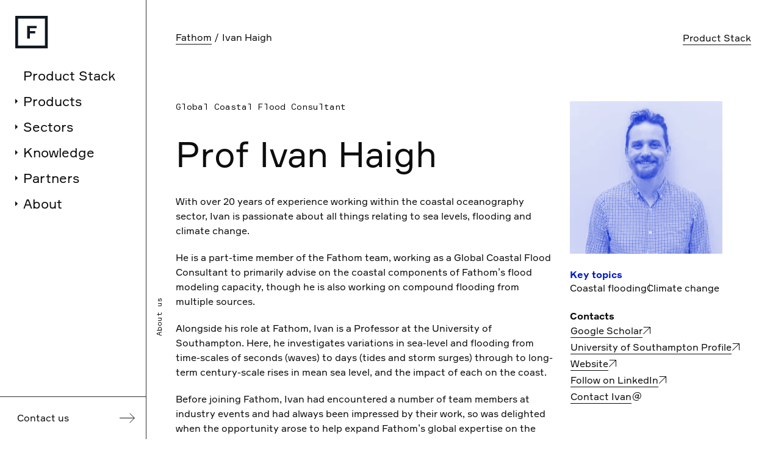

--- FILE ---
content_type: text/html; charset=UTF-8
request_url: https://www.fathom.global/people/ivan-haigh/
body_size: 18952
content:
<!DOCTYPE html>
<html lang="en-US">
<head>
	<meta charset="UTF-8" />
	<meta name="viewport" content="width=device-width, initial-scale=1" />
<meta name='robots' content='index, follow, max-image-preview:large, max-snippet:-1, max-video-preview:-1' />
<script id="cookieyes" type="text/javascript" src="https://cdn-cookieyes.com/client_data/a6e32add1894fc3397b83ff4/script.js"></script>
	<!-- This site is optimized with the Yoast SEO Premium plugin v26.6 (Yoast SEO v26.6) - https://yoast.com/wordpress/plugins/seo/ -->
	<meta name="description" content="As a Global Coastal Flood Consultant, Ivan supports Fathom to expand its coastal flooding modeling capacity and compound flooding from multiple sources." />
	<link rel="canonical" href="https://www.fathom.global/people/ivan-haigh/" />
	<meta property="og:locale" content="en_US" />
	<meta property="og:type" content="profile" />
	<meta property="og:title" content="Ivan Haigh" />
	<meta property="og:description" content="As a Global Coastal Flood Consultant, Ivan supports Fathom to expand its coastal flooding modeling capacity and compound flooding from multiple sources." />
	<meta property="og:url" content="https://www.fathom.global/people/ivan-haigh/" />
	<meta property="og:site_name" content="Fathom" />
	<meta property="og:image" content="https://www.fathom.global/wp-content/uploads/2022/03/DSC00651-2-1024x1024.jpg" />
	<meta name="twitter:card" content="summary_large_image" />
	<meta name="twitter:site" content="@fathom_global" />
	<script type="application/ld+json" class="yoast-schema-graph">{"@context":"https://schema.org","@graph":[{"@type":"ProfilePage","@id":"https://www.fathom.global/people/ivan-haigh/","url":"https://www.fathom.global/people/ivan-haigh/","name":"Ivan Haigh - Global Coastal Flood Consultant - Fathom","isPartOf":{"@id":"https://www.fathom.global/#website"},"description":"As a Global Coastal Flood Consultant, Ivan supports Fathom to expand its coastal flooding modeling capacity and compound flooding from multiple sources.","breadcrumb":{"@id":"https://www.fathom.global/people/ivan-haigh/#breadcrumb"},"inLanguage":"en-US","potentialAction":[{"@type":"ReadAction","target":["https://www.fathom.global/people/ivan-haigh/"]}],"mainEntity":{"@type":"Person","name":"Ivan Haigh - Global Coastal Flood Consultant - Fathom","description":"As a Global Coastal Flood Consultant, Ivan supports Fathom to expand its coastal flooding modeling capacity and compound flooding from multiple sources."}},{"@type":"BreadcrumbList","@id":"https://www.fathom.global/people/ivan-haigh/#breadcrumb","itemListElement":[{"@type":"ListItem","position":1,"name":"Home","item":"https://www.fathom.global/"},{"@type":"ListItem","position":2,"name":"Archives for Ivan Haigh"}]},{"@type":"WebSite","@id":"https://www.fathom.global/#website","url":"https://www.fathom.global/","name":"Fathom","description":"A new benchmark in global flood mapping.","publisher":{"@id":"https://www.fathom.global/#organization"},"potentialAction":[{"@type":"SearchAction","target":{"@type":"EntryPoint","urlTemplate":"https://www.fathom.global/?s={search_term_string}"},"query-input":{"@type":"PropertyValueSpecification","valueRequired":true,"valueName":"search_term_string"}}],"inLanguage":"en-US"},{"@type":"Organization","@id":"https://www.fathom.global/#organization","name":"Fathom","url":"https://www.fathom.global/","logo":{"@type":"ImageObject","inLanguage":"en-US","@id":"https://www.fathom.global/#/schema/logo/image/","url":"https://www.fathom.global/wp-content/uploads/2022/02/FATHOM-LOGO-RGB-1-3.png","contentUrl":"https://www.fathom.global/wp-content/uploads/2022/02/FATHOM-LOGO-RGB-1-3.png","width":263,"height":263,"caption":"Fathom"},"image":{"@id":"https://www.fathom.global/#/schema/logo/image/"},"sameAs":["https://x.com/fathom_global","https://www.linkedin.com/company/fathom-global","https://www.youtube.com/channel/UCeMu9yOWDuk1kUzc2_rOZAw"]}]}</script>
	<!-- / Yoast SEO Premium plugin. -->


<title>Ivan Haigh - Global Coastal Flood Consultant - Fathom</title>
<link rel='dns-prefetch' href='//b2613431.smushcdn.com' />
<link rel="alternate" type="application/rss+xml" title="Fathom &raquo; Feed" href="https://www.fathom.global/feed/" />
<link rel="alternate" type="application/rss+xml" title="Fathom &raquo; Comments Feed" href="https://www.fathom.global/comments/feed/" />
<link rel="alternate" type="application/rss+xml" title="Fathom &raquo; Posts by Ivan Haigh Feed" href="https://www.fathom.global/people/ivan-haigh/feed/" />
		<style>
			.lazyload,
			.lazyloading {
				max-width: 100%;
			}
		</style>
		<style id='wp-img-auto-sizes-contain-inline-css' type='text/css'>
img:is([sizes=auto i],[sizes^="auto," i]){contain-intrinsic-size:3000px 1500px}
/*# sourceURL=wp-img-auto-sizes-contain-inline-css */
</style>
<style id='acf-layout-navbar-style-inline-css' type='text/css'>
.admin-bar .navbar{margin-top:32px}.navbar{padding:0}@media (max-width: 991.98px){.navbar{-ms-flex-wrap:nowrap;flex-wrap:nowrap;width:100%;height:var(--navbar-height)}}@media (min-width: 992px){.navbar{opacity:1;visibility:visible;position:fixed;left:0;top:0;right:0;bottom:0;height:calc((var(--vh, 1vh)*100));opacity:1;z-index:1022;overflow-y:hidden;overflow-x:hidden;width:var(--navbar-width);border-right:1px solid #303030}.navbar.navbar-dark{border-right:1px solid #545454}.navbar.navbar-primary{border-right:1px solid #0d0d0d}}.navbar.navbar-dark.navbar-light{color:#0d0d0d;background-color:#fff !important}.navbar .link-item{position:relative;display:-webkit-box;display:-ms-flexbox;display:flex;font-size:var(--navbar-font-size);line-height:normal;padding:.5625rem .3125rem}.navbar .link-item:hover{color:currentColor}@media (hover: hover){.navbar .link-item:hover{opacity:var(--navbar-link-opacity)}}.navbar .dropdown-menu{list-style:none;margin:0}.navbar .dropdown-link{padding:.5625rem .3125rem;position:relative;display:block;line-height:normal}.navbar .dropdown-link:hover{color:currentColor}@media (hover: hover){.navbar .dropdown-link:hover{opacity:var(--navbar-link-opacity)}}.navbar__container{height:100%;position:static;width:100%}@media (max-width: 991.98px){.navbar__container{display:-webkit-box;display:-ms-flexbox;display:flex;-ms-flex-wrap:inherit;flex-wrap:inherit;-webkit-box-align:center;-ms-flex-align:center;align-items:center;-webkit-box-pack:justify;-ms-flex-pack:justify;justify-content:space-between;padding-right:1.875rem;padding-left:1.875rem}}@media (min-width: 992px){.navbar__nav{opacity:1;visibility:visible;position:absolute;left:0;top:5.9375rem;right:0;bottom:0;height:calc((var(--vh, 1vh)*100) - var(--navbar-height) - var(--navbar-fast-actions));opacity:1;z-index:1210;overflow-y:auto;overflow-x:hidden;opacity:1;padding-left:var(--navbar-spacer);padding-right:var(--navbar-spacer);padding-bottom:var(--spacers-md);margin-left:10px}}.navbar .nav__menu{list-style:none;margin:0;padding:0}@media (max-width: 991.98px){.navbar .nav__menu--lvl-0{position:relative;z-index:10;margin-left:37px;padding-right:30px}}@media (min-width: 992px){.navbar .nav__menu--lvl-0{margin-left:0}}.navbar .nav__menu--lvl-1{margin-left:0;padding-left:15px;position:relative;padding-top:5px}.navbar .nav__menu--lvl-2{margin-left:7px;padding-left:10px;position:relative;padding-top:5px}.navbar .nav__item{position:relative}.navbar .nav__item--lvl-0:last-child::before{left:-1px}.navbar .nav__item--lvl-0>.dropdown-link,.navbar .nav__item--lvl-0>.link-item{padding-top:15px;padding-bottom:0 !important;font-size:var(--navbar-font-size--lvl-0);text-indent:-2px}.navbar .nav__item--lvl-0>.dropdown-toggle::before{top:25px}@media (max-width: 991.98px){.navbar .nav__item--lvl-0>.dropdown-toggle::before{top:30px}}.navbar .nav__item--lvl-0>.dropdown-toggle[aria-expanded="true"]::before{-webkit-transform:rotate(90deg);transform:rotate(90deg)}.navbar .nav__item--lvl-1::before{content:'';display:block;top:0;bottom:1px;left:-10px;position:absolute;background-image:-webkit-gradient(linear, left top, left bottom, color-stop(30%, currentColor), color-stop(10%, transparent));background-image:linear-gradient(to bottom, currentColor 30%, transparent 10%);background-size:1px 4px;width:1px;opacity:.3}.navbar .nav__item--lvl-1.dropdown-item::before{bottom:auto;height:9px}.navbar .nav__item--lvl-1.dropdown-item::after{content:'';height:calc(100% - 27px);bottom:0;left:-10px;display:block;position:absolute;background-image:-webkit-gradient(linear, left bottom, left top, color-stop(30%, currentColor), color-stop(10%, transparent));background-image:linear-gradient(to top, currentColor 30%, transparent 10%);background-size:1px 4px;width:1px;opacity:.3}.navbar .nav__item--lvl-1>.dropdown-toggle::before{top:15px}.navbar .nav__item--lvl-1>.dropdown-toggle[aria-expanded="true"]::before{-webkit-transform:rotate(90deg);transform:rotate(90deg)}.navbar .nav__item--lvl-1>.link-item::before{content:'';width:10px;height:1px;display:block;top:calc(50% + 1px);left:-10px;bottom:0;position:absolute;background-image:-webkit-gradient(linear, left top, right top, color-stop(30%, currentColor), color-stop(10%, transparent));background-image:linear-gradient(to right, currentColor 30%, transparent 10%);background-size:4px 1px;opacity:.3}.navbar .nav__item--lvl-1:last-child::after{display:none !important}.navbar .nav__item--lvl-1:last-child:not(.dropdown-item)::before{height:50% !important}.navbar .nav__item--lvl-2::before{content:'';background-image:-webkit-gradient(linear, left top, left bottom, color-stop(30%, currentColor), color-stop(10%, transparent));background-image:linear-gradient(to bottom, currentColor 30%, transparent 10%);background-size:1px 4px;width:1px;display:block;top:0;bottom:1px;left:-10px;position:absolute;opacity:.3}.navbar .nav__item--lvl-2:last-child::before{height:50%;bottom:auto}.navbar .nav__item--lvl-2>.link-item::before{content:'';width:10px;height:1px;display:block;top:calc(50% + 1px);left:-10px;bottom:0;position:absolute;background-image:-webkit-gradient(linear, left top, right top, color-stop(30%, currentColor), color-stop(10%, transparent));background-image:linear-gradient(to right, currentColor 30%, transparent 10%);background-size:4px 1px;opacity:.3}.navbar .footer__nav{padding-top:var(--spacers-lg);padding-left:35px;padding-right:35px}.navbar .footer__nav .no-link{display:none}.navbar .footer__nav svg{stroke:#fff}.navbar.navbar-product-stack{letter-spacing:var(--letter-spacing-sm)}.navbar.navbar-product-stack .btn:not(.btn-cta--mobile){border-top:1px solid #0d0d0d}.navbar.navbar-product-stack .btn-cta--mobile{font-size:var(--text-md);-ms-flex-item-align:start;align-self:flex-start;margin-top:var(--spacers-lg);margin-left:1.875rem}@media (max-width: 991.98px){.navbar.navbar-product-stack .nav__menu--lvl-1{padding-left:2.8125rem;padding-right:var(--spacers-sm)}}@media (min-width: 992px){.navbar.navbar-product-stack .nav__menu--lvl-1{padding-left:.625rem}}.navbar.navbar-product-stack .nav__menu--lvl-2{padding-left:.125rem;margin-left:0}.navbar.navbar-product-stack .nav__item--lvl-1::before{display:none}.navbar.navbar-product-stack .nav__item--lvl-1 .dropdown-link{padding-right:.9375rem;padding-left:.8125rem}.navbar.navbar-product-stack .nav__item--lvl-2 .link-item{padding-right:.9375rem;padding-left:.8125rem}.navbar.navbar-product-stack .nav__item--lvl-2>.dropdown-toggle::before{content:'';display:block;top:0;bottom:1px;left:-10px;position:absolute;background-image:-webkit-gradient(linear, left top, left bottom, color-stop(30%, currentColor), color-stop(10%, transparent));background-image:linear-gradient(to bottom, currentColor 30%, transparent 10%);background-size:1px 4px;background-repeat:repeat;width:1px;opacity:.3;-webkit-transform:none !important;transform:none !important}@media (min-width: 992px){.home.preloader-open .navbar.animation-start .navbar__nav{opacity:0}}@media (min-width: 992px){.home .navbar.animation-start .navbar__nav{opacity:1;-webkit-transition:0.4s;transition:0.4s;-webkit-transition-delay:300ms;transition-delay:300ms}}@-webkit-keyframes showItems{from{opacity:0}to{opacity:1}}@keyframes showItems{from{opacity:0}to{opacity:1}}.navbar-brand{display:block;-webkit-box-flex:0;-ms-flex:0 0 auto;flex:0 0 auto;width:var(--navbar-brand-width);margin-left:var(--navbar-spacer);margin-right:var(--navbar-spacer);padding-top:var(--navbar-spacer);z-index:1020}.navbar-brand__overflow{width:calc(100% - 60px);height:300px;position:absolute;top:0px;left:80px;z-index:10}.navbar-brand__overflow::before{content:'';position:absolute;width:100%;right:80px;top:80px;height:20px}@media (max-width: 991.98px){.navbar-brand__overflow{display:none !important}}.navbar-brand img,.navbar-brand svg,.navbar-brand object{height:auto;display:block;width:var(--navbar-brand-width);z-index:1210;position:relative;pointer-events:none}@media (max-width: 991.98px){.navbar-product-stack .navbar-brand{display:none}.menu-open .navbar-product-stack .navbar-brand{display:block;position:absolute;margin-left:0;height:var(--navbar-height);overflow:hidden;z-index:1321}}.nav-scrolling-logo{width:var(--navbar-brand-width-mark)}@media (min-width: 992px){.nav-scrolling-logo{display:none !important}}.navbar-transparent-light,.navbar-light,.navbar-white{background-color:#0d0d0d;color:#fff}@media (min-width: 992px){.navbar-transparent-light,.navbar-light,.navbar-white{background-color:#fff;color:#0d0d0d}}.navbar-transparent-light .menu-toggler-line,.navbar-light .menu-toggler-line,.navbar-white .menu-toggler-line{background-color:#fff}.navbar-transparent-light .current-menu-item>.link-item::before,.navbar-transparent-light .show>.link-item::before,.navbar-transparent-light .active>.link-item::before,.navbar-light .current-menu-item>.link-item::before,.navbar-light .show>.link-item::before,.navbar-light .active>.link-item::before,.navbar-white .current-menu-item>.link-item::before,.navbar-white .show>.link-item::before,.navbar-white .active>.link-item::before{opacity:var(--navbar-link-opacity)}@media (hover: hover){.navbar-transparent-light .btn-light:hover,.navbar-light .btn-light:hover,.navbar-white .btn-light:hover{--icon-fill:#fff;border-color:#0d0d0d;background:#0d0d0d;color:#fff}}.navbar-transparent-dark,.navbar-dark{background-color:#0d0d0d;color:#fff}.navbar-transparent-dark .menu-toggler-line,.navbar-dark .menu-toggler-line{background-color:#fff}.navbar-primary{background-color:#021CC7;color:#fff}.navbar-primary .btn-link{color:#fff !important}.navbar-primary .menu-toggler-line{background-color:#fff}.current-menu-ancestor>ul,.current-menu-item>ul,.current-menu-parent>ul,.active>ul{display:block !important}.current-menu-ancestor>.collapsed,.current-menu-item>.collapsed,.current-menu-parent>.collapsed,.active>.collapsed{opacity:var(--navbar-link-opacity)}.current-menu-ancestor>.collapse:not(.show),.current-menu-item>.collapse:not(.show),.current-menu-parent>.collapse:not(.show),.active>.collapse:not(.show){display:none !important}.current-menu-ancestor>.link-item .dropdown-toggle::before,.current-menu-item>.link-item .dropdown-toggle::before,.current-menu-parent>.link-item .dropdown-toggle::before,.active>.link-item .dropdown-toggle::before{-webkit-transform:rotate(90deg);transform:rotate(90deg)}.current-menu-ancestor>.link-item .dropdown-link::before,.current-menu-item>.link-item .dropdown-link::before,.current-menu-parent>.link-item .dropdown-link::before,.active>.link-item .dropdown-link::before{content:'';top:100%;left:5px;border-left:1px solid;height:100%;position:absolute}.current-menu-item>.link-item::after,.show>.link-item::after,.active>.link-item::after,.nav__item--lvl-1.active>.dropdown-link.active::after,.nav__item--lvl-2.active>.dropdown-link.active::after{position:absolute;right:-10px;height:10px;width:10px;border-radius:50%;content:"";top:50%;margin:0 2px 0 0;-webkit-transform:translateY(-50%);transform:translateY(-50%);border:2px solid}@media (max-width: 991.98px){.current-menu-item>.link-item::after,.show>.link-item::after,.active>.link-item::after,.nav__item--lvl-1.active>.dropdown-link.active::after,.nav__item--lvl-2.active>.dropdown-link.active::after{right:0}}.navbar-product-stack .current-menu-item>.link-item::after,.navbar-product-stack .show>.link-item::after,.navbar-product-stack .active>.link-item::after,.navbar-product-stack .nav__item--lvl-1.active>.dropdown-link.active::after,.navbar-product-stack .nav__item--lvl-2.active>.dropdown-link.active::after{right:0;height:.4375rem;width:.4375rem;background-color:#fff}.nav-scrolling{z-index:1022}.nav-scrolling .nav__panel--lvl-1{background-color:#0d0d0d;padding:var(--spacers-sm) 0 var(--spacers-md)}@media (min-width: 992px){.navbar.navbar-dark .fast-actions{border-top:1px solid #545454}}@media (min-width: 992px){.navbar.navbar-primary .fast-actions{border-top:0}}.navbar .fast-actions{display:-webkit-box;display:-ms-flexbox;display:flex;z-index:1320;height:var(--navbar-fast-actions)}@media (min-width: 992px){.navbar .fast-actions{position:absolute;left:0;bottom:0;width:100%;border-top:1px solid #303030}}@media (max-width: 991.98px){.navbar .fast-actions{width:100%;-webkit-box-pack:justify;-ms-flex-pack:justify;justify-content:space-between;-webkit-box-align:center;-ms-flex-align:center;align-items:center}}.navbar .fast-actions .btn{text-align:left}@media (min-width: 992px){.navbar .fast-actions .btn{text-align:left;width:100%;border-left:0;border-right:0}}.navbar-toggler{-ms-touch-action:manipulation;touch-action:manipulation;border:0 !important;margin-right:-1rem;position:absolute;top:20px;right:20px}@media (min-width: 992px){.navbar-toggler{display:none !important}}.navbar-toggler:hover,.navbar-toggler:focus{outline:none;-webkit-box-shadow:none;box-shadow:none}.menu-toggler{position:relative;width:24px;height:12px;-webkit-transform:translateZ(0);transform:translateZ(0);-webkit-transition:opacity .35s;transition:opacity .35s;cursor:pointer}.menu-toggler-line{position:absolute;top:0;right:0;left:0;width:100%;height:2px;-webkit-transform:translateY(0) translateZ(0);transform:translateY(0) translateZ(0);-webkit-transition:background-color 0.35s,opacity 0.175s cubic-bezier(0.215, 0.61, 0.355, 1),-webkit-transform 0.175s cubic-bezier(0.215, 0.61, 0.355, 1);transition:background-color 0.35s,opacity 0.175s cubic-bezier(0.215, 0.61, 0.355, 1),-webkit-transform 0.175s cubic-bezier(0.215, 0.61, 0.355, 1);transition:background-color 0.35s,transform 0.175s cubic-bezier(0.215, 0.61, 0.355, 1),opacity 0.175s cubic-bezier(0.215, 0.61, 0.355, 1);transition:background-color 0.35s,transform 0.175s cubic-bezier(0.215, 0.61, 0.355, 1),opacity 0.175s cubic-bezier(0.215, 0.61, 0.355, 1),-webkit-transform 0.175s cubic-bezier(0.215, 0.61, 0.355, 1)}.menu-toggler-line.line-2{top:12px}.menu-open .menu-toggler .menu-toggler-line{width:80%;margin:0 auto}.menu-open .menu-toggler .line-1{-webkit-transform:translateY(4px) rotate(45deg);transform:translateY(4px) rotate(45deg)}.menu-open .menu-toggler .line-2{-webkit-transform:translateY(-8px) rotate(-45deg);transform:translateY(-8px) rotate(-45deg)}.navbar.navbar-dark .dropdown-toggle::before{border-left:4px solid #fff}.navbar.navbar-product-stack .dropdown-toggle::before{top:.8125rem;border:0;-webkit-transform:none !important;transform:none !important;width:1.375rem;height:1.375rem;background-repeat:no-repeat;background-size:contain;background-image:url('data:image/svg+xml,<svg xmlns="http://www.w3.org/2000/svg" width="22" height="13" viewBox="0 0 22 13" fill="none"><path d="M0 6.6066L10.6066 0.714041L21.2132 6.6066L10.6066 12.4992L0 6.6066Z" fill="%23fff"/></svg>');cursor:pointer}.navbar.navbar-light .dropdown-toggle::before{border-left:4px solid #0d0d0d}@media (max-width: 991.98px){.navbar.navbar-light .dropdown-toggle::before{border-left:4px solid #fff}}.navbar .dropdown{position:relative}.navbar .dropdown-toggle{position:absolute;height:35px;width:20px;z-index:10;display:block;left:-18px}@media (max-width: 991.98px){.navbar .dropdown-toggle{height:55px}}.navbar .dropdown-toggle::before{content:'';border-top:4px solid transparent;border-bottom:4px solid transparent;width:0;height:0;display:inline-block;-webkit-transition:all 0.5s cubic-bezier(0.25, 1, 0.5, 1);transition:all 0.5s cubic-bezier(0.25, 1, 0.5, 1);position:absolute;left:0;right:0;margin-left:auto;margin-right:auto}.navbar .dropdown-toggle::after{content:'';width:10px;display:inline-block;background-color:inherit;position:absolute;left:-1px;right:-1px;top:9px;z-index:-1;margin-left:auto;margin-right:auto;height:20px}.nav__panel--lvl-0.show,.nav__panel--lvl-1.show{opacity:1 !important;visibility:visible}@media (max-width: 991.98px){.nav__panel--lvl-0{position:fixed;left:0;right:0;bottom:0;top:var(--navbar-height);height:calc((var(--vh, 1vh)*100) - var(--navbar-height) - var(--navbar-fast-actions)) !important;padding-bottom:var(--spacers-md);-webkit-overflow-scrolling:touch;overflow-y:auto;overflow-x:hidden;background:#021CC7;-webkit-transition:left .2s ease-in-out;transition:left .2s ease-in-out;width:100vw}}.menu-open .nav__panel--lvl-0{opacity:1 !important;visibility:visible}.topbar{position:absolute;z-index:1021;padding-top:var(--spacers-md);color:var(--topbar-color);height:var(--navbar-topbar-height);font-size:var(--input-btn-font-size);-webkit-transition:opacity .3s ease-in-out;transition:opacity .3s ease-in-out;opacity:0}@media (min-width: 992px){.topbar.show{opacity:1}}.topbar .nav__menu{margin-bottom:0}.topbar-product-stack{letter-spacing:var(--letter-spacing-sm);padding-top:0;top:var(--spacers-sm) !important;-webkit-transition:all 0.5s cubic-bezier(0.25, 1, 0.5, 1);transition:all 0.5s cubic-bezier(0.25, 1, 0.5, 1);will-change:transform}@media (min-width: 992px){.topbar-product-stack{top:var(--spacers-md) !important}}.topbar-product-stack .btn{padding:0}@media (max-width: 1399.98px){.topbar-product-stack .breadcrumb-item:first-child{width:4.6875rem}}@media (max-width: 991.98px){.topbar-product-stack .breadcrumb{max-height:1.6875rem}}.topbar-product-stack .breadcrumb__wrapper{padding-top:.625rem;padding-bottom:.625rem}@media (min-width: 992px){.topbar-product-stack .breadcrumb__wrapper::after{content:'';position:absolute;top:0;right:50%;bottom:0;background-color:#0d0d0d;width:1px;height:100%}}.topbar-product-stack.topbar-scrolling{-webkit-transform:translateY(calc(var(--spacers-sm) * -1));transform:translateY(calc(var(--spacers-sm) * -1))}.topbar-product-stack.topbar-scrolling.text-dark .breadcrumb__wrapper{background-color:rgba(255,255,255,0.9)}.topbar-product-stack.topbar-scrolling.text-light .breadcrumb__wrapper{background-color:rgba(2,28,199,0.9)}.topbar-product-stack.topbar-scrolling.text-light .btn{color:#fff}.topbar-product-stack.topbar-scrolling .breadcrumb__wrapper{border-bottom:1px solid #0d0d0d}@media (min-width: 992px){.topbar-product-stack.topbar-scrolling{-webkit-transform:translateY(calc(var(--spacers-md) * -1));transform:translateY(calc(var(--spacers-md) * -1))}}.topbar-sticky{top:0;position:sticky}@media (min-width: 992px){body:not(.menu-hidden) .topbar{padding-left:var(--navbar-width)}}@media (min-width: 992px){.pt-topbar{padding-top:var(--navbar-topbar-height)}}@media (max-width: 991.98px){.navbar__nav{opacity:0;visibility:hidden}.menu-open{position:fixed;right:0;left:0;overflow:hidden !important}.menu-open .navbar-transparent-light,.menu-open .navbar-light,.menu-open .navbar-white{background-color:#021CC7}.menu-open .breadcrumb{opacity:0 !important}.menu-open .navbar-brand{z-index:1;position:fixed;top:0}.menu-open .navbar__nav{visibility:visible;position:absolute;left:0;top:0;right:0;bottom:0;height:calc((var(--vh, 1vh)*100));opacity:1;z-index:1010;overflow-y:auto;overflow-x:hidden}.menu-open.page-product-stack{position:absolute}}.navbar-wave{height:100vh;visibility:visible;position:absolute;left:0;right:0;bottom:0;-webkit-transition:all 1.5s ease-in-out, -webkit-clip-path 1s;transition:all 1.5s ease-in-out, -webkit-clip-path 1s;transition:all 1.5s ease-in-out, clip-path 1s;transition:all 1.5s ease-in-out, clip-path 1s, -webkit-clip-path 1s;z-index:1200;-webkit-transform:rotate(180deg) translateY(-85%);transform:rotate(180deg) translateY(-85%);-webkit-clip-path:polygon(100% 0%, 0% 0%, 0% 79.44444%, 1% 79.43333%, 2% 79.42222%, 3% 79.38889%, 4% 79.35556%, 5% 79.3%, 6% 79.23333%, 7% 79.16667%, 8% 79.08889%, 9% 78.98889%, 10% 78.88889%, 11% 78.78889%, 12% 78.67778%, 13% 78.55556%, 14% 78.42222%, 15% 78.3%, 16% 78.15556%, 17% 78.02222%, 18% 77.88889%, 19% 77.74444%, 20% 77.61111%, 21% 77.46667%, 22% 77.33333%, 23% 77.2%, 24% 77.06667%, 25% 76.94444%, 26% 76.83333%, 27% 76.72222%, 28% 76.61111%, 29% 76.52222%, 30% 76.43333%, 31% 76.35556%, 32% 76.28889%, 33% 76.23333%, 34% 76.18889%, 35% 76.14444%, 36% 76.12222%, 37% 76.11111%, 38% 76.11111%, 39% 76.12222%, 40% 76.14444%, 41% 76.17778%, 42% 76.22222%, 43% 76.27778%, 44% 76.34444%, 45% 76.42222%, 46% 76.51111%, 47% 76.61111%, 48% 76.71111%, 49% 76.82222%, 50% 76.93333%, 51% 77.05556%, 52% 77.18889%, 53% 77.32222%, 54% 77.45556%, 55% 77.6%, 56% 77.73333%, 57% 77.87778%, 58% 78.01111%, 59% 78.14444%, 60% 78.28889%, 61% 78.41111%, 62% 78.54444%, 63% 78.66667%, 64% 78.77778%, 65% 78.88889%, 66% 78.98889%, 67% 79.07778%, 68% 79.15556%, 69% 79.23333%, 70% 79.3%, 71% 79.34444%, 72% 79.38889%, 73% 79.42222%, 74% 79.43333%, 75% 79.44444%, 76% 79.44444%, 77% 79.42222%, 78% 79.4%, 79% 79.35556%, 80% 79.3%, 81% 79.24444%, 82% 79.17778%, 83% 79.08889%, 84% 79%, 85% 78.9%, 86% 78.8%, 87% 78.67778%, 88% 78.56667%, 89% 78.43333%, 90% 78.31111%, 91% 78.16667%, 92% 78.03333%, 93% 77.9%, 94% 77.75556%, 95% 77.62222%, 96% 77.47778%, 97% 77.34444%, 98% 77.21111%, 99% 77.07778%, 100% 76.95556%);clip-path:polygon(100% 0%, 0% 0%, 0% 79.44444%, 1% 79.43333%, 2% 79.42222%, 3% 79.38889%, 4% 79.35556%, 5% 79.3%, 6% 79.23333%, 7% 79.16667%, 8% 79.08889%, 9% 78.98889%, 10% 78.88889%, 11% 78.78889%, 12% 78.67778%, 13% 78.55556%, 14% 78.42222%, 15% 78.3%, 16% 78.15556%, 17% 78.02222%, 18% 77.88889%, 19% 77.74444%, 20% 77.61111%, 21% 77.46667%, 22% 77.33333%, 23% 77.2%, 24% 77.06667%, 25% 76.94444%, 26% 76.83333%, 27% 76.72222%, 28% 76.61111%, 29% 76.52222%, 30% 76.43333%, 31% 76.35556%, 32% 76.28889%, 33% 76.23333%, 34% 76.18889%, 35% 76.14444%, 36% 76.12222%, 37% 76.11111%, 38% 76.11111%, 39% 76.12222%, 40% 76.14444%, 41% 76.17778%, 42% 76.22222%, 43% 76.27778%, 44% 76.34444%, 45% 76.42222%, 46% 76.51111%, 47% 76.61111%, 48% 76.71111%, 49% 76.82222%, 50% 76.93333%, 51% 77.05556%, 52% 77.18889%, 53% 77.32222%, 54% 77.45556%, 55% 77.6%, 56% 77.73333%, 57% 77.87778%, 58% 78.01111%, 59% 78.14444%, 60% 78.28889%, 61% 78.41111%, 62% 78.54444%, 63% 78.66667%, 64% 78.77778%, 65% 78.88889%, 66% 78.98889%, 67% 79.07778%, 68% 79.15556%, 69% 79.23333%, 70% 79.3%, 71% 79.34444%, 72% 79.38889%, 73% 79.42222%, 74% 79.43333%, 75% 79.44444%, 76% 79.44444%, 77% 79.42222%, 78% 79.4%, 79% 79.35556%, 80% 79.3%, 81% 79.24444%, 82% 79.17778%, 83% 79.08889%, 84% 79%, 85% 78.9%, 86% 78.8%, 87% 78.67778%, 88% 78.56667%, 89% 78.43333%, 90% 78.31111%, 91% 78.16667%, 92% 78.03333%, 93% 77.9%, 94% 77.75556%, 95% 77.62222%, 96% 77.47778%, 97% 77.34444%, 98% 77.21111%, 99% 77.07778%, 100% 76.95556%);-webkit-transition-delay:0ms;transition-delay:0ms}@media (max-width: 991.98px){.navbar-wave{display:none}}.navbar-dark .navbar-wave{background-color:#021CC7}.navbar-light.navbar-dark .navbar-wave{background-color:#CED3F3}@media (hover: hover){.navbar-brand:hover .navbar-wave{visibility:visible;-webkit-transition:all 1.5s ease-in-out,-webkit-clip-path 1s 0.7s;transition:all 1.5s ease-in-out,-webkit-clip-path 1s 0.7s;transition:all 1.5s ease-in-out,clip-path 1s 0.7s;transition:all 1.5s ease-in-out,clip-path 1s 0.7s,-webkit-clip-path 1s 0.7s;-webkit-transform:rotate(180deg) translateY(0);transform:rotate(180deg) translateY(0);-webkit-clip-path:polygon(100% 0%, 0% 0%, 0% 100%, 1% 100%, 2% 100%, 3% 100%, 4% 100%, 5% 100%, 6% 100%, 7% 100%, 8% 100%, 9% 100%, 10% 100%, 11% 100%, 12% 100%, 13% 100%, 14% 100%, 15% 100%, 16% 100%, 17% 100%, 18% 100%, 19% 100%, 20% 100%, 21% 100%, 22% 100%, 23% 100%, 24% 100%, 25% 100%, 26% 100%, 27% 100%, 28% 100%, 29% 100%, 30% 100%, 31% 100%, 32% 100%, 33% 100%, 34% 100%, 35% 100%, 36% 100%, 37% 100%, 38% 100%, 39% 100%, 40% 100%, 41% 100%, 42% 100%, 43% 100%, 44% 100%, 45% 100%, 46% 100%, 47% 100%, 48% 100%, 49% 100%, 50% 100%, 51% 100%, 52% 100%, 53% 100%, 54% 100%, 55% 100%, 56% 100%, 57% 100%, 58% 100%, 59% 100%, 60% 100%, 61% 100%, 62% 100%, 63% 100%, 64% 100%, 65% 100%, 66% 100%, 67% 100%, 68% 100%, 69% 100%, 70% 100%, 71% 100%, 72% 100%, 73% 100%, 74% 100%, 75% 100%, 76% 100%, 77% 100%, 78% 100%, 79% 100%, 80% 100%, 81% 100%, 82% 100%, 83% 100%, 84% 100%, 85% 100%, 86% 100%, 87% 100%, 88% 100%, 89% 100%, 90% 100%, 91% 100%, 92% 100%, 93% 100%, 94% 100%, 95% 100%, 96% 100%, 97% 100%, 98% 100%, 99% 100%, 100% 100%);clip-path:polygon(100% 0%, 0% 0%, 0% 100%, 1% 100%, 2% 100%, 3% 100%, 4% 100%, 5% 100%, 6% 100%, 7% 100%, 8% 100%, 9% 100%, 10% 100%, 11% 100%, 12% 100%, 13% 100%, 14% 100%, 15% 100%, 16% 100%, 17% 100%, 18% 100%, 19% 100%, 20% 100%, 21% 100%, 22% 100%, 23% 100%, 24% 100%, 25% 100%, 26% 100%, 27% 100%, 28% 100%, 29% 100%, 30% 100%, 31% 100%, 32% 100%, 33% 100%, 34% 100%, 35% 100%, 36% 100%, 37% 100%, 38% 100%, 39% 100%, 40% 100%, 41% 100%, 42% 100%, 43% 100%, 44% 100%, 45% 100%, 46% 100%, 47% 100%, 48% 100%, 49% 100%, 50% 100%, 51% 100%, 52% 100%, 53% 100%, 54% 100%, 55% 100%, 56% 100%, 57% 100%, 58% 100%, 59% 100%, 60% 100%, 61% 100%, 62% 100%, 63% 100%, 64% 100%, 65% 100%, 66% 100%, 67% 100%, 68% 100%, 69% 100%, 70% 100%, 71% 100%, 72% 100%, 73% 100%, 74% 100%, 75% 100%, 76% 100%, 77% 100%, 78% 100%, 79% 100%, 80% 100%, 81% 100%, 82% 100%, 83% 100%, 84% 100%, 85% 100%, 86% 100%, 87% 100%, 88% 100%, 89% 100%, 90% 100%, 91% 100%, 92% 100%, 93% 100%, 94% 100%, 95% 100%, 96% 100%, 97% 100%, 98% 100%, 99% 100%, 100% 100%)}}


/*# sourceURL=https://www.fathom.global/wp-content/themes/nopio_master_theme/css/style-block-layout-navbar.css */
</style>
<style id='acf-layout-author-bio-style-inline-css' type='text/css'>
.post-author-bio .l__wrapper{display:-webkit-box;display:-ms-flexbox;display:flex;-webkit-box-align:start;-ms-flex-align:start;align-items:start}@media (min-width: 768px){.post-author-bio .l__wrapper{-webkit-box-align:center;-ms-flex-align:center;align-items:center}}.post-author-bio .l__avatar{width:6.875rem;height:6.875rem;border-radius:50% !important;margin-right:.625rem}


/*# sourceURL=https://www.fathom.global/wp-content/themes/nopio_master_theme/css/style-block-layout-author-bio.css */
</style>
<style id='acf-layout-footer-style-inline-css' type='text/css'>


/*# sourceURL=https://www.fathom.global/wp-content/themes/nopio_master_theme/css/style-block-layout-footer.css */
</style>
<link rel='stylesheet' id='nopiomaster-style-css' href='https://www.fathom.global/wp-content/uploads/hummingbird-assets/df24bc1dc13d3f0370d1f0765d29a564.css' type='text/css' media='all' />
<style id='wp-emoji-styles-inline-css' type='text/css'>

	img.wp-smiley, img.emoji {
		display: inline !important;
		border: none !important;
		box-shadow: none !important;
		height: 1em !important;
		width: 1em !important;
		margin: 0 0.07em !important;
		vertical-align: -0.1em !important;
		background: none !important;
		padding: 0 !important;
	}
/*# sourceURL=wp-emoji-styles-inline-css */
</style>
<style id='wp-block-template-skip-link-inline-css' type='text/css'>

		.skip-link.screen-reader-text {
			border: 0;
			clip-path: inset(50%);
			height: 1px;
			margin: -1px;
			overflow: hidden;
			padding: 0;
			position: absolute !important;
			width: 1px;
			word-wrap: normal !important;
		}

		.skip-link.screen-reader-text:focus {
			background-color: #eee;
			clip-path: none;
			color: #444;
			display: block;
			font-size: 1em;
			height: auto;
			left: 5px;
			line-height: normal;
			padding: 15px 23px 14px;
			text-decoration: none;
			top: 5px;
			width: auto;
			z-index: 100000;
		}
/*# sourceURL=wp-block-template-skip-link-inline-css */
</style>
<script defer src="https://www.fathom.global/wp-content/themes/nopio_master_theme/js/script-vendor-jquery.min.js?ver=d04090a4" id="jquery-js"></script>
<link rel="https://api.w.org/" href="https://www.fathom.global/wp-json/" /><link rel="alternate" title="JSON" type="application/json" href="https://www.fathom.global/wp-json/wp/v2/users/15" /><link rel="EditURI" type="application/rsd+xml" title="RSD" href="https://www.fathom.global/xmlrpc.php?rsd" />

		<style type="text/css">.pp-podcast {opacity: 0;}</style>
				<script>
			document.documentElement.className = document.documentElement.className.replace('no-js', 'js');
		</script>
				<style>
			.no-js img.lazyload {
				display: none;
			}

			figure.wp-block-image img.lazyloading {
				min-width: 150px;
			}

			.lazyload,
			.lazyloading {
				--smush-placeholder-width: 100px;
				--smush-placeholder-aspect-ratio: 1/1;
				width: var(--smush-image-width, var(--smush-placeholder-width)) !important;
				aspect-ratio: var(--smush-image-aspect-ratio, var(--smush-placeholder-aspect-ratio)) !important;
			}

						.lazyload, .lazyloading {
				opacity: 0;
			}

			.lazyloaded {
				opacity: 1;
				transition: opacity 400ms;
				transition-delay: 0ms;
			}

					</style>
		  <script>
    window.dataLayer = window.dataLayer || [];
    function gtag() {
        dataLayer.push(arguments);
    }
    gtag("consent", "default", {
        ad_storage: "denied",
        ad_user_data: "denied", 
        ad_personalization: "denied",
        analytics_storage: "granted",
        functionality_storage: "granted",
        personalization_storage: "denied",
        security_storage: "granted",
        wait_for_update: 2000,
    });
    gtag("set", "ads_data_redaction", true);
    gtag("set", "url_passthrough", false);
  </script>  
  <!-- Global site tag (gtag.js) - Google Analytics -->
  <script async src='https://www.googletagmanager.com/gtag/js?id=UA-111870238-1'></script>
  <script>
    window.dataLayer = window.dataLayer || [];

    function gtag() {
      dataLayer.push(arguments);
    }
    gtag('js', new Date());

    gtag('config', 'UA-111870238-1');
    gtag('config', 'AW-625323706');
  </script>
  <!-- Google Tag Manager -->
  <script>
    (function(w, d, s, l, i) {
      w[l] = w[l] || [];
      w[l].push({
        'gtm.start': new Date().getTime(),
        event: 'gtm.js'
      });
      var f = d.getElementsByTagName(s)[0],
        j = d.createElement(s),
        dl = l != 'dataLayer' ? '&l=' + l : '';
      j.async = true;
      j.src =
        'https://www.googletagmanager.com/gtm.js?id=' + i + dl;
      f.parentNode.insertBefore(j, f);
    })(window, document, 'script', 'dataLayer', 'GTM-T47HF3F');
  </script>
  <!-- End Google Tag Manager -->
  <!-- Start of HubSpot Embed Code -->
  <script>
    setTimeout(function() {
      var s = document.createElement('script');
      s.src = '//js-eu1.hs-scripts.com/20135603.js';
      s.id = 'hs-script-loader';
      s.async = 1;
      document.head.appendChild(s);
    }, 5000);
  </script>
  <!-- End of HubSpot Embed Code --><style>.recentcomments a{display:inline !important;padding:0 !important;margin:0 !important;}</style><link rel="icon" href="https://www.fathom.global/wp-content/uploads/2023/06/logo-mark.svg" sizes="32x32" />
<link rel="icon" href="https://www.fathom.global/wp-content/uploads/2023/06/logo-mark.svg" sizes="192x192" />
<link rel="apple-touch-icon" href="https://www.fathom.global/wp-content/uploads/2023/06/logo-mark.svg" />
<meta name="msapplication-TileImage" content="https://www.fathom.global/wp-content/uploads/2023/06/logo-mark.svg" />
<link rel="preload" as="style" href="https://www.fathom.global/wp-content/uploads/hummingbird-assets/df24bc1dc13d3f0370d1f0765d29a564.css"><link rel="preload" as="script" href="https://www.fathom.global/wp-content/themes/nopio_master_theme/js/script-vendor-jquery.min.js"></head>

<body class="archive author author-ivan-haigh author-15 wp-embed-responsive wp-theme-nopio_master_theme init-animate preloader-open ">

<div class="wp-site-blocks">
  <div class="topbar d-none d-lg-block w-100 js-topbar">
  <div class="container d-flex align-items-center justify-content-between">
    <ol class="breadcrumb js-breadcrumbs" style="max-height: 27px; overflow:hidden;"><li class="breadcrumb-item"><a class="btn btn-link" href="/"><span class="inner"><span data-text="Fathom">Fathom</span></span></a></li><li class="breadcrumb-item">Ivan Haigh</li></ol>    <ul id="menu-topbar-menu" class="nav__menu nav__menu--lvl-0 list-unstyled"><li  id="menu-item-39642" class="flip-link menu-item menu-item-type-post_type menu-item-object-page nav-item nav-item-39642 nav__item nav__item--lvl-0"><a href="https://www.fathom.global/product-stack/" data-gtm="_span_class_inner_span_data_text_product_stack_product_stack_span_span_" class="gtm-nav-link link-item "><span class="inner"><span data-text="Product Stack">Product Stack</span></span></a></li>
</ul>  </div>
</div>      <nav class="navbar fixed-top navbar-light js-navbar">
      <div class="navbar__container">
        <div class="navbar-brand__overflow"></div>
        <a class="navbar-brand d-none d-lg-block " href="/">
                      <object class="logo js-logo" data="https://www.fathom.global/wp-content/themes/nopio_master_theme/assets/images/logo-dark.svg" alt="Fathom"></object>
                    <div class="navbar-wave"></div>
        </a>

        <div class="navbar__nav">
          
      <div class="nav__panel nav__panel--lvl-0">
      <a class="navbar-brand d-lg-none" href="/">
        <object class="logo js-logo" data="https://www.fathom.global/wp-content/themes/nopio_master_theme/assets/images/logo.svg" alt="Fathom"></object>
      </a>
      <ul id="menu-primary-menu" class="nav__menu nav__menu--lvl-0"><li  id="menu-item-39640" class="menu-item menu-item-type-post_type menu-item-object-page nav-item nav-item-39640 nav__item nav__item--lvl-0"><a href="https://www.fathom.global/product-stack/" data-gtm="product_stack" class="gtm-nav-link link-item ">Product Stack</a></li>
<li  id="menu-item-5602" class="menu-item menu-item-type-custom menu-item-object-custom menu-item-has-children dropdown nav-item nav-item-5602 nav__item nav__item--lvl-0 nav__item--dropdown js-dropdown"><span class="dropdown-toggle" data-bs-toggle="collapse" data-bs-target="#menu-collapse-products" aria-haspopup="true" aria-expanded="false"></span><a href="#" data-gtm="products" class=" gtm-nav-link dropdown-link " data-bs-toggle="collapse" data-bs-target="#menu-collapse-products" aria-haspopup="true" aria-expanded="false">Products</a>
<ul id="menu-collapse-products" class="collapse  dropdown-menu  nav__menu--lvl-1">
	<li  id="menu-item-5639" class="menu-item menu-item-type-post_type menu-item-object-product nav-item nav-item-5639 nav__item nav__item--lvl-1"><a href="https://www.fathom.global/product/global-flood-cat/" data-gtm="products__global_flood_cat" class="gtm-nav-link link-item ">Global Flood Cat</a></li>
	<li  id="menu-item-28886" class="menu-item menu-item-type-custom menu-item-object-custom menu-item-has-children dropdown nav-item nav-item-28886 dropdown-item nav__item nav__item--lvl-1"><span class="dropdown-toggle" data-bs-toggle="collapse" data-bs-target="#menu-collapse-fathom-global-flood-map" aria-haspopup="true" aria-expanded="false"></span><a href="https://www.fathom.global/product/global-flood-map/" data-gtm="products__global_flood_maps" class="gtm-nav-link dropdown-link ">Global Flood Maps</a>
	<ul id="menu-collapse-fathom-global-flood-map" class="collapse  dropdown-menu sub-menu  nav__menu--lvl-2">
		<li  id="menu-item-5647" class="menu-item menu-item-type-post_type menu-item-object-product nav-item nav-item-5647 nav__item nav__item--lvl-2"><a href="https://www.fathom.global/product/global-flood-map/us-flood-map/" data-gtm="products__global_flood_maps__us_flood_map" class="gtm-nav-link link-item ">US Flood Map</a></li>
		<li  id="menu-item-5646" class="menu-item menu-item-type-post_type menu-item-object-product nav-item nav-item-5646 nav__item nav__item--lvl-2"><a href="https://www.fathom.global/product/global-flood-map/uk-flood-map/" data-gtm="products__global_flood_maps__uk_flood_map" class="gtm-nav-link link-item ">UK Flood Map</a></li>
		<li  id="menu-item-13862" class="menu-item menu-item-type-post_type menu-item-object-product nav-item nav-item-13862 nav__item nav__item--lvl-2"><a href="https://www.fathom.global/product/global-flood-map/japan-flood-map/" data-gtm="products__global_flood_maps__japan_flood_map" class="gtm-nav-link link-item ">Japan Flood Map</a></li>
		<li  id="menu-item-39641" class="menu-item menu-item-type-custom menu-item-object-custom nav-item nav-item-39641 nav__item nav__item--lvl-2"><a href="https://www.fathom.global/product/global-flood-map/risk-scores/" data-gtm="products__global_flood_maps__risk_scores" class="gtm-nav-link link-item ">Risk Scores</a></li>
	</ul>
</li>
	<li  id="menu-item-47406" class="menu-item menu-item-type-post_type menu-item-object-product nav-item nav-item-47406 nav__item nav__item--lvl-1"><a href="https://www.fathom.global/product/global-terrain-data-fabdem/" data-gtm="products__global_terrain_data_fabdem_" class="gtm-nav-link link-item ">Global Terrain Data – FABDEM+</a></li>
	<li  id="menu-item-48694" class="menu-item menu-item-type-custom menu-item-object-custom nav-item nav-item-48694 nav__item nav__item--lvl-1"><a href="https://www.fathom.global/product/how-to-access/" data-gtm="products__accessing_fathom_data" class="gtm-nav-link link-item ">Accessing Fathom data</a></li>
	<li  id="menu-item-5635" class="menu-item menu-item-type-post_type menu-item-object-product menu-item-has-children dropdown nav-item nav-item-5635 dropdown-item nav__item nav__item--lvl-1"><span class="dropdown-toggle" data-bs-toggle="collapse" data-bs-target="#menu-collapse-5635" aria-haspopup="true" aria-expanded="false"></span><a href="https://www.fathom.global/product/event-response/" data-gtm="products__event_response" class="gtm-nav-link dropdown-link ">Event Response</a>
	<ul id="menu-collapse-5635" class="collapse  dropdown-menu sub-menu  nav__menu--lvl-2">
		<li  id="menu-item-18646" class="menu-item menu-item-type-custom menu-item-object-custom nav-item nav-item-18646 nav__item nav__item--lvl-2"><a href="https://www.fathom.global/event-response/cyclone-emnati-madagascar-2022/" data-gtm="products__event_response__cyclone_emnati_madagascar_2022" class="gtm-nav-link link-item ">Cyclone Emnati, Madagascar 2022</a></li>
		<li  id="menu-item-17395" class="menu-item menu-item-type-custom menu-item-object-custom nav-item nav-item-17395 nav__item nav__item--lvl-2"><a href="https://www.fathom.global/event-response/tropical-cyclone-batsirai/" data-gtm="products__event_response__cyclone_batsirai_madagascar_2022" class="gtm-nav-link link-item ">Cyclone Batsirai, Madagascar 2022</a></li>
		<li  id="menu-item-14245" class="menu-item menu-item-type-post_type menu-item-object-event-response nav-item nav-item-14245 nav__item nav__item--lvl-2"><a href="https://www.fathom.global/event-response/hurricane-ida/" data-gtm="products__event_response__hurricane_ida_louisiana_2021" class="gtm-nav-link link-item ">Hurricane Ida, Louisiana 2021</a></li>
		<li  id="menu-item-14246" class="menu-item menu-item-type-post_type menu-item-object-event-response nav-item nav-item-14246 nav__item nav__item--lvl-2"><a href="https://www.fathom.global/event-response/the-german-flash-floods-2021/" data-gtm="products__event_response__flash_flooding_germany_2021" class="gtm-nav-link link-item ">Flash Flooding, Germany 2021</a></li>
		<li  id="menu-item-14247" class="menu-item menu-item-type-post_type menu-item-object-event-response nav-item nav-item-14247 nav__item nav__item--lvl-2"><a href="https://www.fathom.global/event-response/understanding-the-impact-of-cyclone-eloise-on-mozambique/" data-gtm="products__event_response__cyclone_eloise_mozambique_2021" class="gtm-nav-link link-item ">Cyclone Eloise, Mozambique 2021</a></li>
		<li  id="menu-item-14248" class="menu-item menu-item-type-post_type menu-item-object-event-response nav-item nav-item-14248 nav__item nav__item--lvl-2"><a href="https://www.fathom.global/event-response/forecasting-risk-in-response-to-hurricane-iota/" data-gtm="products__event_response__hurricane_iota_central_america_2020" class="gtm-nav-link link-item ">Hurricane Iota, Central America 2020</a></li>
	</ul>
</li>
</ul>
</li>
<li  id="menu-item-5616" class="menu-item menu-item-type-custom menu-item-object-custom menu-item-has-children dropdown nav-item nav-item-5616 nav__item nav__item--lvl-0 nav__item--dropdown js-dropdown"><span class="dropdown-toggle" data-bs-toggle="collapse" data-bs-target="#menu-collapse-sectors" aria-haspopup="true" aria-expanded="false"></span><a href="#" data-gtm="sectors" class=" gtm-nav-link dropdown-link " data-bs-toggle="collapse" data-bs-target="#menu-collapse-sectors" aria-haspopup="true" aria-expanded="false">Sectors</a>
<ul id="menu-collapse-sectors" class="collapse  dropdown-menu  nav__menu--lvl-1">
	<li  id="menu-item-5621" class="menu-item menu-item-type-post_type menu-item-object-sector nav-item nav-item-5621 nav__item nav__item--lvl-1"><a href="https://www.fathom.global/sector/insurance/" data-gtm="sectors__insurance" class="gtm-nav-link link-item ">Insurance</a></li>
	<li  id="menu-item-5620" class="menu-item menu-item-type-post_type menu-item-object-sector nav-item nav-item-5620 nav__item nav__item--lvl-1"><a href="https://www.fathom.global/sector/engineering/" data-gtm="sectors__engineering" class="gtm-nav-link link-item ">Engineering</a></li>
	<li  id="menu-item-34146" class="menu-item menu-item-type-custom menu-item-object-custom nav-item nav-item-34146 nav__item nav__item--lvl-1"><a href="https://www.fathom.global/sector/financial-markets/" data-gtm="sectors__financial_markets" class="gtm-nav-link link-item ">Financial markets</a></li>
	<li  id="menu-item-5619" class="menu-item menu-item-type-post_type menu-item-object-sector nav-item nav-item-5619 nav__item nav__item--lvl-1"><a href="https://www.fathom.global/sector/international-development/" data-gtm="sectors__international_development" class="gtm-nav-link link-item ">International development</a></li>
	<li  id="menu-item-5617" class="menu-item menu-item-type-post_type menu-item-object-sector nav-item nav-item-5617 nav__item nav__item--lvl-1"><a href="https://www.fathom.global/sector/corporate/" data-gtm="sectors__corporate" class="gtm-nav-link link-item ">Corporate</a></li>
</ul>
</li>
<li  id="menu-item-5622" class="menu-item menu-item-type-custom menu-item-object-custom menu-item-has-children dropdown nav-item nav-item-5622 nav__item nav__item--lvl-0 nav__item--dropdown js-dropdown"><span class="dropdown-toggle" data-bs-toggle="collapse" data-bs-target="#menu-collapse-knowledge" aria-haspopup="true" aria-expanded="false"></span><a href="#" data-gtm="knowledge" class=" gtm-nav-link dropdown-link " data-bs-toggle="collapse" data-bs-target="#menu-collapse-knowledge" aria-haspopup="true" aria-expanded="false">Knowledge</a>
<ul id="menu-collapse-knowledge" class="collapse  dropdown-menu  nav__menu--lvl-1">
	<li  id="menu-item-68925" class="menu-item menu-item-type-post_type menu-item-object-page nav-item nav-item-68925 nav__item nav__item--lvl-1"><a href="https://www.fathom.global/us-flood-risk-index/" data-gtm="knowledge__us_flood_risk_index" class="gtm-nav-link link-item ">US Flood Risk Index</a></li>
	<li  id="menu-item-5623" class="menu-item menu-item-type-post_type menu-item-object-page nav-item nav-item-5623 nav__item nav__item--lvl-1"><a href="https://www.fathom.global/insights/" data-gtm="knowledge__insights" class="gtm-nav-link link-item ">Insights</a></li>
	<li  id="menu-item-31039" class="menu-item menu-item-type-post_type menu-item-object-page nav-item nav-item-31039 nav__item nav__item--lvl-1"><a href="https://www.fathom.global/events/" data-gtm="knowledge__events" class="gtm-nav-link link-item ">Events</a></li>
	<li  id="menu-item-33253" class="menu-item menu-item-type-post_type menu-item-object-page nav-item nav-item-33253 nav__item nav__item--lvl-1"><a href="https://www.fathom.global/case-study/" data-gtm="knowledge__case_studies" class="gtm-nav-link link-item ">Case studies</a></li>
	<li  id="menu-item-5624" class="menu-item menu-item-type-post_type menu-item-object-page nav-item nav-item-5624 nav__item nav__item--lvl-1"><a href="https://www.fathom.global/research-papers/" data-gtm="knowledge__research_papers" class="gtm-nav-link link-item ">Research papers</a></li>
</ul>
</li>
<li  id="menu-item-5625" class="menu-item menu-item-type-custom menu-item-object-custom menu-item-has-children dropdown nav-item nav-item-5625 nav__item nav__item--lvl-0 nav__item--dropdown js-dropdown"><span class="dropdown-toggle" data-bs-toggle="collapse" data-bs-target="#menu-collapse-partners" aria-haspopup="true" aria-expanded="false"></span><a href="#" data-gtm="partners" class=" gtm-nav-link dropdown-link " data-bs-toggle="collapse" data-bs-target="#menu-collapse-partners" aria-haspopup="true" aria-expanded="false">Partners</a>
<ul id="menu-collapse-partners" class="collapse  dropdown-menu  nav__menu--lvl-1">
	<li  id="menu-item-5626" class="menu-item menu-item-type-post_type menu-item-object-page nav-item nav-item-5626 nav__item nav__item--lvl-1"><a href="https://www.fathom.global/commercial-partners/" data-gtm="partners__commercial_partners" class="gtm-nav-link link-item ">Commercial partners</a></li>
	<li  id="menu-item-5627" class="menu-item menu-item-type-post_type menu-item-object-page nav-item nav-item-5627 nav__item nav__item--lvl-1"><a href="https://www.fathom.global/research-partners/" data-gtm="partners__research_partners" class="gtm-nav-link link-item ">Research partners</a></li>
</ul>
</li>
<li  id="menu-item-5630" class="menu-item menu-item-type-custom menu-item-object-custom menu-item-has-children dropdown nav-item nav-item-5630 nav__item nav__item--lvl-0 nav__item--dropdown js-dropdown"><span class="dropdown-toggle" data-bs-toggle="collapse" data-bs-target="#menu-collapse-about" aria-haspopup="true" aria-expanded="false"></span><a href="#" data-gtm="about" class=" gtm-nav-link dropdown-link " data-bs-toggle="collapse" data-bs-target="#menu-collapse-about" aria-haspopup="true" aria-expanded="false">About</a>
<ul id="menu-collapse-about" class="collapse  dropdown-menu  nav__menu--lvl-1">
	<li  id="menu-item-5629" class="menu-item menu-item-type-post_type menu-item-object-page nav-item nav-item-5629 nav__item nav__item--lvl-1"><a href="https://www.fathom.global/who-we-are/" data-gtm="about__about_us" class="gtm-nav-link link-item ">About us</a></li>
	<li  id="menu-item-10186" class="menu-item menu-item-type-post_type menu-item-object-page nav-item nav-item-10186 nav__item nav__item--lvl-1"><a href="https://www.fathom.global/news/" data-gtm="about__news" class="gtm-nav-link link-item ">News</a></li>
	<li  id="menu-item-5628" class="menu-item menu-item-type-post_type menu-item-object-page nav-item nav-item-5628 nav__item nav__item--lvl-1"><a href="https://www.fathom.global/careers/" data-gtm="about__careers" class="gtm-nav-link link-item ">Careers</a></li>
</ul>
</li>
</ul>
              <div class="footer">
          <ul id="menu-footer-menu" class="footer__nav footer__menu list-unstyled d-lg-none"><li  id="menu-item-7296" class="no-link menu-item menu-item-type-custom menu-item-object-custom nav-item nav-item-7296"><a href="/" class="nav-link ">More</a></li>
<li  id="menu-item-5597" class="flip-link menu-item menu-item-type-post_type menu-item-object-page nav-item nav-item-5597"><a href="https://www.fathom.global/contact-us/" class="nav-link "><span class="inner"><span data-text="Contact us">Contact us</span></span></a></li>
<li  id="menu-item-5599" class="flip-link careers-count js-careersCount-nav-item menu-item menu-item-type-post_type menu-item-object-page nav-item nav-item-5599"><a href="https://www.fathom.global/careers/" class="nav-link "><span class="inner"><span data-text="Careers">Careers</span></span></a></li>
<li  id="menu-item-5598" class="flip-link menu-item menu-item-type-post_type menu-item-object-page menu-item-privacy-policy nav-item nav-item-5598"><a href="https://www.fathom.global/legal/" class="nav-link "><span class="inner"><span data-text="Legal">Legal</span></span></a></li>
<li  id="menu-item-59175" class="flip-link cky-banner-element menu-item menu-item-type-custom menu-item-object-custom nav-item nav-item-59175"><a href="#" class="nav-link "><span class="inner"><span data-text="Customize consent preferences">Customize consent preferences</span></span></a></li>
</ul>        </div>
          </div>
          </div>

        <div class="fast-actions">
          <div class="d-none d-lg-block w-100">
              <a href="https://www.fathom.global/contact-us/" class="btn btn-light btn-arrow-right arrow-animated arrow-animated--anim-right" target="_self">Contact us<span class="arrow-animated__wrapper ms-2"><svg class="icon-svg icon-arrow-light-short-right" id="Layer_1" stroke="#fff" data-name="Layer 1" xmlns="http://www.w3.org/2000/svg" width="25.82" height="16.71" viewBox="0 0 25.82 16.71"><defs><style>.cls-1{fill:none !important;stroke-miterlimit:10;}</style><title>arrow light short right</title></defs><line class="cls-1" y1="8.29" x2="25" y2="8.29"/><path class="cls-1" d="M17.11,13.56l8-8-8-8" transform="translate(0 2.79)"/></svg><svg class="icon-svg icon-arrow-light-short-right" id="Layer_1" stroke="#fff" data-name="Layer 1" xmlns="http://www.w3.org/2000/svg" width="25.82" height="16.71" viewBox="0 0 25.82 16.71"><defs><style>.cls-1{fill:none !important;stroke-miterlimit:10;}</style><title>arrow light short right</title></defs><line class="cls-1" y1="8.29" x2="25" y2="8.29"/><path class="cls-1" d="M17.11,13.56l8-8-8-8" transform="translate(0 2.79)"/></svg></span></a>
          </div>
          <div class="d-lg-none">
            <ol class="breadcrumb js-breadcrumbs" style="max-height: 27px; overflow:hidden;"><li class="breadcrumb-item"><a class="btn btn-link" href="/"><span class="inner"><span data-text="Fathom">Fathom</span></span></a></li><li class="breadcrumb-item">Ivan Haigh</li></ol>          </div>
          <button class="navbar-toggler navbar-toggler-right" type="button" data-toggle="offcanvas" data-target="#navbar" aria-controls="navbar" aria-expanded="false" aria-label="Toggle navigation">
            <span class="d-block menu-toggler">
              <span class="menu-toggler-line line-1"></span>
              <span class="menu-toggler-line line-2"></span>
            </span>
          </button>
        </div>
      </div>
    </nav>
  

<div id="page">
  <div id="content" class="flex-shrink-0 js-scroll-container">
    
<header class="header-page header-author bg-light text-dark mb-md-vw mb-lg-lg-vw">
  <div class="header-inner pb-0">
      <div class="breadcrumbs-wrapper breadcrumbs-fullscreen d-none d-xl-flex js-breadcrumbs">
    <ol class="breadcrumb js-breadcrumbs"><li class="breadcrumb-item">About us</li><li class="breadcrumb-item"> </li></ol>  </div>
    <div class="container pt-topbar">
      <div class="row gx-lg-small">
        <div class="col-lg-8 col-xxl-9">
          <div class="mb-md mb-lg-0">
                          <span class="block-label mb-0">Global Coastal Flood Consultant</span>
                        <h1 class="page-title-md mb-0 mt-md-vw">Prof Ivan Haigh</h1>
            <div class="header-author__content-wrap default-content mt-md">
              <p><span style="font-weight: 400;">With over 20 years of experience working within the coastal oceanography sector, Ivan is passionate about all things relating to sea levels, flooding and climate change. </span></p>
<p><span style="font-weight: 400;">He is a part-time member of the Fathom team, working as a Global Coastal Flood Consultant to primarily advise on the coastal components of Fathom’s flood modeling capacity, though he is also working on compound flooding from multiple sources. </span></p>
<p><span style="font-weight: 400;">Alongside his role at Fathom, Ivan is a Professor at the University of Southampton. Here, he investigates variations in sea-level and flooding from time-scales of seconds (waves) to days (tides and storm surges) through to long-term century-scale rises in mean sea level, and the impact of each on the coast. </span></p>
<p><span style="font-weight: 400;">Before joining Fathom, Ivan had encountered a number of team members at industry events and had always been impressed by their work, so was delighted when the opportunity arose to help expand Fathom’s global expertise on the topic of coastal modeling. He continues to enjoy attending events &#8211; now representing Fathom &#8211; and turning his technical work into a narrative that’s accessible for a wider audience. </span></p>
<p><span style="font-weight: 400;">Not content with only thinking about water at work, Ivan occupies his weekends with wild swimming and paddleboarding, as well as traveling and spending time with his family.</span></p>
<p><em><span style="font-weight: 400;">If you’d like to get in touch about media interviews or event speakership opportunities for Ivan, please contact <a href="/cdn-cgi/l/email-protection" class="__cf_email__" data-cfemail="f19c90839a9485989f96b1979085999e9cdf969d9e93909d">[email&#160;protected]</a> or complete the contact form below.</span></em></p>
<p><br style="font-weight: 400;" /><br style="font-weight: 400;" /></p>
            </div>
          </div>
        </div>
        <div class="col-lg-4 col-xxl-3">
          <div class="ratio ratio-1x1 filter filter_4">
            <img class="avatar lazyload"
      alt=""
      data-src="https://b2613431.smushcdn.com/2613431/wp-content/uploads/2022/03/DSC00651-2-300x300.jpg?lossy=1&strip=1&webp=1"
      style="--smush-placeholder-width: 300px; --smush-placeholder-aspect-ratio: 300/300;object-position: 50% 0;"  data-srcset="https://b2613431.smushcdn.com/2613431/wp-content/uploads/2022/03/DSC00651-2-300x300.jpg?lossy=1&amp;strip=1&amp;webp=1 300w, https://b2613431.smushcdn.com/2613431/wp-content/uploads/2022/03/DSC00651-2-1024x1024.jpg?lossy=1&amp;strip=1&amp;webp=1 1024w, https://b2613431.smushcdn.com/2613431/wp-content/uploads/2022/03/DSC00651-2-150x150.jpg?lossy=1&amp;strip=1&amp;webp=1 150w, https://b2613431.smushcdn.com/2613431/wp-content/uploads/2022/03/DSC00651-2-768x768.jpg?lossy=1&amp;strip=1&amp;webp=1 768w, https://b2613431.smushcdn.com/2613431/wp-content/uploads/2022/03/DSC00651-2-1536x1536.jpg?lossy=1&amp;strip=1&amp;webp=1 1536w, https://b2613431.smushcdn.com/2613431/wp-content/uploads/2022/03/DSC00651-2-2048x2048.jpg?lossy=1&amp;strip=1&amp;webp=1 2048w, https://b2613431.smushcdn.com/2613431/wp-content/uploads/2022/03/DSC00651-2-560x560.jpg?lossy=1&amp;strip=1&amp;webp=1 560w, https://b2613431.smushcdn.com/2613431/wp-content/uploads/2022/03/DSC00651-2-523x523.jpg?lossy=1&amp;strip=1&amp;webp=1 523w, https://b2613431.smushcdn.com/2613431/wp-content/uploads/2022/03/DSC00651-2-1046x1046.jpg?lossy=1&amp;strip=1&amp;webp=1 1046w, https://b2613431.smushcdn.com/2613431/wp-content/uploads/2022/03/DSC00651-2-1100x1100.jpg?lossy=1&amp;strip=1&amp;webp=1 1100w, https://b2613431.smushcdn.com/2613431/wp-content/uploads/2022/03/DSC00651-2-1078x1078.jpg?lossy=1&amp;strip=1&amp;webp=1 1078w" data-sizes="auto" src="[data-uri]" data-original-sizes="(max-width: 300px) 100vw, 300px">          </div>
                      <h4 class="text-primary text-lg mt-sm fw-bold">Key topics</h4>
            <ul class="list-unstyled author__topics-list mb-0 text-lg bg-light">
                                                <li>Coastal flooding</li>
                                                                <li>Climate change</li>
                                          </ul>
                    <h4 class="text-lg mt-sm fw-bold">Contacts</h4>
          <ul class="list-unstyled mb-0 text-lg bg-light">
                                                            <li><a href="https://scholar.google.co.uk/citations?user=B7OT9ZAAAAAJ&#038;hl=en" class="btn text-dark btn-link" target="_blank"><span class="inner"><span data-text="Google Scholar">Google Scholar</span></span></a><svg class="icon-svg icon-arrow-corner-right" id="Layer_1" data-name="Layer 1" xmlns="http://www.w3.org/2000/svg" viewBox="0 0 11.85 11.85"><defs><style>.cls-1{fill:none;stroke-miterlimit:10;}</style></defs><line class="cls-1" x1="0.35" y1="11.5" x2="11.35" y2="0.5"/><path class="cls-1" d="M11.5,10.5V0H1" transform="translate(-0.15 0.5)"/></svg></li>
                                                                <li><a href="https://www.southampton.ac.uk/oes/about/staff/idh1g11.page" class="btn text-dark btn-link" target="_blank"><span class="inner"><span data-text="University of Southampton Profile">University of Southampton Profile</span></span></a><svg class="icon-svg icon-arrow-corner-right" id="Layer_1" data-name="Layer 1" xmlns="http://www.w3.org/2000/svg" viewBox="0 0 11.85 11.85"><defs><style>.cls-1{fill:none;stroke-miterlimit:10;}</style></defs><line class="cls-1" x1="0.35" y1="11.5" x2="11.35" y2="0.5"/><path class="cls-1" d="M11.5,10.5V0H1" transform="translate(-0.15 0.5)"/></svg></li>
                                                                <li><a href="https://ivanhaigh.com/" class="btn text-dark btn-link" target="_blank"><span class="inner"><span data-text="Website">Website</span></span></a><svg class="icon-svg icon-arrow-corner-right" id="Layer_1" data-name="Layer 1" xmlns="http://www.w3.org/2000/svg" viewBox="0 0 11.85 11.85"><defs><style>.cls-1{fill:none;stroke-miterlimit:10;}</style></defs><line class="cls-1" x1="0.35" y1="11.5" x2="11.35" y2="0.5"/><path class="cls-1" d="M11.5,10.5V0H1" transform="translate(-0.15 0.5)"/></svg></li>
                                                                <li><a href="https://au.linkedin.com/in/ivan-haigh-77b15524" class="btn text-dark btn-link" target="_blank"><span class="inner"><span data-text="Follow on LinkedIn">Follow on LinkedIn</span></span></a><svg class="icon-svg icon-arrow-corner-right" id="Layer_1" data-name="Layer 1" xmlns="http://www.w3.org/2000/svg" viewBox="0 0 11.85 11.85"><defs><style>.cls-1{fill:none;stroke-miterlimit:10;}</style></defs><line class="cls-1" x1="0.35" y1="11.5" x2="11.35" y2="0.5"/><path class="cls-1" d="M11.5,10.5V0H1" transform="translate(-0.15 0.5)"/></svg></li>
                                                      <li><a href="#contactForm" class="btn text-dark btn-link js-scroll-to-link"><span class="inner"><span data-text="Contact Ivan">Contact Ivan</span></span></a>@</li>
          </ul>
        </div>
      </div>
    </div>
  </div>
</header>
  <div class="block-testimonial--single-column-slider-overlay py-md-vw py-lg-lg-vw bg-gray text-dark">
    <div class="container container-huge">

                                                        <div class="testimonial-slider__wrapper">
                <div class="testimonial-slider__content">
                  <span class="block-label">Quote</span>
                  <p class="testimonial-slider__description">I am passionate about all things relating to sea level. My team and I investigate variations in sea level from time-scales of seconds (waves), to days (tides and storm surges), through to long-term century scale rises in mean sea level, and its impact on the coast.</p>
                  <div class="testimonial-slider__footer">
                    <div class="testimonial-slider__cite">
                                              <div class="testimonial-slider__image">
                          <img class="no-lazy"
      alt=""
      src="https://b2613431.smushcdn.com/2613431/wp-content/uploads/2022/03/DSC00651-2-150x150.jpg?lossy=1&strip=1&webp=1"
      style="object-position: 50% 0;"  srcset="https://b2613431.smushcdn.com/2613431/wp-content/uploads/2022/03/DSC00651-2-150x150.jpg?lossy=1&amp;strip=1&amp;webp=1 150w, https://b2613431.smushcdn.com/2613431/wp-content/uploads/2022/03/DSC00651-2-300x300.jpg?lossy=1&amp;strip=1&amp;webp=1 300w, https://b2613431.smushcdn.com/2613431/wp-content/uploads/2022/03/DSC00651-2-1024x1024.jpg?lossy=1&amp;strip=1&amp;webp=1 1024w, https://b2613431.smushcdn.com/2613431/wp-content/uploads/2022/03/DSC00651-2-768x768.jpg?lossy=1&amp;strip=1&amp;webp=1 768w, https://b2613431.smushcdn.com/2613431/wp-content/uploads/2022/03/DSC00651-2-1536x1536.jpg?lossy=1&amp;strip=1&amp;webp=1 1536w, https://b2613431.smushcdn.com/2613431/wp-content/uploads/2022/03/DSC00651-2-2048x2048.jpg?lossy=1&amp;strip=1&amp;webp=1 2048w, https://b2613431.smushcdn.com/2613431/wp-content/uploads/2022/03/DSC00651-2-560x560.jpg?lossy=1&amp;strip=1&amp;webp=1 560w, https://b2613431.smushcdn.com/2613431/wp-content/uploads/2022/03/DSC00651-2-523x523.jpg?lossy=1&amp;strip=1&amp;webp=1 523w, https://b2613431.smushcdn.com/2613431/wp-content/uploads/2022/03/DSC00651-2-1046x1046.jpg?lossy=1&amp;strip=1&amp;webp=1 1046w, https://b2613431.smushcdn.com/2613431/wp-content/uploads/2022/03/DSC00651-2-1100x1100.jpg?lossy=1&amp;strip=1&amp;webp=1 1100w, https://b2613431.smushcdn.com/2613431/wp-content/uploads/2022/03/DSC00651-2-1078x1078.jpg?lossy=1&amp;strip=1&amp;webp=1 1078w" sizes="(max-width: 150px) 100vw, 150px">                        </div>
                                            <div>
                        <span>Ivan Haigh</span>
                                                  <span>Global Coastal Flood Consultant</span>
                                              </div>
                    </div>
                  </div>
                </div>
              </div>
                          
                        </div>
  </div>
  <section class="block-research-paper--list bg-light container my-md-vw my-lg-lg-vw">
    <div class="d-flex justify-content-between">
      <h4 class="title-xl mb-md-vw">Related content and appearances</h4>
    </div>
          <!-- If we need navigation buttons -->
      <div class="slider__navigation slider__navigation--vtop slider__navigation--dark pb-sm justify-content-lg-end">
        <div class="slider__button slider__button--prev btn btn-dark"><!-- Generated by IcoMoon.io -->
<svg class="icon-svg icon-arrow-light-short-left" version="1.1" xmlns="http://www.w3.org/2000/svg" width="50" height="32" viewBox="0 0 50 32">
<title>arrow-light-short-left</title>
<path d="M2.54 16l13.878 13.802-0.836 0.84-14.724-14.642 14.724-14.642 0.836 0.84z"></path>
<path d="M49.185 16.593h-47.407v-1.185h47.407z"></path>
</svg>
</div>
        <div class="slider__button slider__button--next btn btn-dark"><svg class="icon-svg icon-arrow-light-short-right" id="Layer_1" stroke="#fff" data-name="Layer 1" xmlns="http://www.w3.org/2000/svg" width="25.82" height="16.71" viewBox="0 0 25.82 16.71"><defs><style>.cls-1{fill:none !important;stroke-miterlimit:10;}</style><title>arrow light short right</title></defs><line class="cls-1" y1="8.29" x2="25" y2="8.29"/><path class="cls-1" d="M17.11,13.56l8-8-8-8" transform="translate(0 2.79)"/></svg></div>
      </div>
        <div class="slider slider--columns slider--right-overflow js-research-paper-slider" data-blockid="author15" id="research-paper-slider-author-15">
      <div class="slider__wrapper row gx-small grid-cards">
                            
<div class="grid-card-base slider__slide  col-sm-6 col-lg-4 col-xxl-3">
  <div class="grid-card-base__item slider__slide-inner">
          <a href="https://www.fathom.global/academic-papers/tails-threshold-selection/" class="stretched-link"><span class="visually-hidden">Read more</span>
      </a>
        <div class="grid-card-base__content">
      <div class="grid-card-base__body">
        <span class="block-label">Research Paper</span>
        <p class="title mb-xs">Automated tail-informed threshold selection for extreme coastal sea levels</p>
      </div>
              <div class="grid-card-base__image ratio ratio-1x1 background-lazyloaded filter filter_4 d-none d-lg-block mt-auto">
          <img width="150" height="150" data-src="https://b2613431.smushcdn.com/2613431/wp-content/uploads/2025/12/Thumbnail-TAILs-paper-150x150.jpg?lossy=1&strip=1&webp=1" class="stretch-image lazyload" alt="Composite image comprising two graphs. The figure on the right shows the results from applying the EQD and TAILS methods to every GESLA record used in this study, showing the distributions of quantile probabilities of the selected thresholds. On the left are spatial plots of (a) the quantile probabilities of selected thresholds using the TAILS methods, and (b) the difference in the quantile probabilities of the selected thresholds between the TAILS and EQD approaches." data-srcset="https://b2613431.smushcdn.com/2613431/wp-content/uploads/2025/12/Thumbnail-TAILs-paper-150x150.jpg?lossy=1&strip=1&webp=1 150w, https://b2613431.smushcdn.com/2613431/wp-content/uploads/2025/12/Thumbnail-TAILs-paper-150x150.jpg?size=30x30&lossy=1&strip=1&webp=1 30w, https://b2613431.smushcdn.com/2613431/wp-content/uploads/2025/12/Thumbnail-TAILs-paper-150x150.jpg?size=60x60&lossy=1&strip=1&webp=1 60w, https://b2613431.smushcdn.com/2613431/wp-content/uploads/2025/12/Thumbnail-TAILs-paper-150x150.jpg?size=90x90&lossy=1&strip=1&webp=1 90w" data-sizes="auto" decoding="async" style="--smush-placeholder-width: 150px; --smush-placeholder-aspect-ratio: 150/150;object-position:50% 0" src="[data-uri]" data-original-sizes="auto, (max-width: 150px) 100vw, 150px" />        </div>
            <div class="grid-card-base__footer">
        <ul class="post-info mb-0">
          <li class="post-info__item"><span class="date text-label">11/17/2025</span></li>
        </ul>
      </div>
    </div>
  </div>
</div>                            
<div class="grid-card-base slider__slide  col-sm-6 col-lg-4 col-xxl-3">
  <div class="grid-card-base__item slider__slide-inner">
          <a href="https://www.fathom.global/academic-papers/global-flood-inundation-model-for-any-climate/" class="stretched-link"><span class="visually-hidden">Read more</span>
      </a>
        <div class="grid-card-base__content">
      <div class="grid-card-base__body">
        <span class="block-label">Research Paper</span>
        <p class="title mb-xs">A 30 m global flood inundation model for any climate scenario</p>
      </div>
              <div class="grid-card-base__image ratio ratio-1x1 background-lazyloaded filter filter_4 d-none d-lg-block mt-auto">
          <img width="150" height="150" data-src="https://b2613431.smushcdn.com/2613431/wp-content/uploads/2024/08/GFM-research-paper-thumbnail-150x150.jpg?lossy=1&strip=1&webp=1" class="stretch-image lazyload" alt="Global Flood Map research paper graph - Average annual flood over time diagram" data-srcset="https://b2613431.smushcdn.com/2613431/wp-content/uploads/2024/08/GFM-research-paper-thumbnail-150x150.jpg?lossy=1&strip=1&webp=1 150w, https://b2613431.smushcdn.com/2613431/wp-content/uploads/2024/08/GFM-research-paper-thumbnail-300x300.jpg?lossy=1&strip=1&webp=1 300w, https://b2613431.smushcdn.com/2613431/wp-content/uploads/2024/08/GFM-research-paper-thumbnail-1024x1024.jpg?lossy=1&strip=1&webp=1 1024w, https://b2613431.smushcdn.com/2613431/wp-content/uploads/2024/08/GFM-research-paper-thumbnail-768x768.jpg?lossy=1&strip=1&webp=1 768w, https://b2613431.smushcdn.com/2613431/wp-content/uploads/2024/08/GFM-research-paper-thumbnail-1536x1536.jpg?lossy=1&strip=1&webp=1 1536w, https://b2613431.smushcdn.com/2613431/wp-content/uploads/2024/08/GFM-research-paper-thumbnail-2048x2048.jpg?lossy=1&strip=1&webp=1 2048w, https://b2613431.smushcdn.com/2613431/wp-content/uploads/2024/08/GFM-research-paper-thumbnail-560x560.jpg?lossy=1&strip=1&webp=1 560w, https://b2613431.smushcdn.com/2613431/wp-content/uploads/2024/08/GFM-research-paper-thumbnail-523x523.jpg?lossy=1&strip=1&webp=1 523w, https://b2613431.smushcdn.com/2613431/wp-content/uploads/2024/08/GFM-research-paper-thumbnail-1046x1046.jpg?lossy=1&strip=1&webp=1 1046w, https://b2613431.smushcdn.com/2613431/wp-content/uploads/2024/08/GFM-research-paper-thumbnail-1100x1100.jpg?lossy=1&strip=1&webp=1 1100w, https://b2613431.smushcdn.com/2613431/wp-content/uploads/2024/08/GFM-research-paper-thumbnail-1078x1078.jpg?lossy=1&strip=1&webp=1 1078w" data-sizes="auto" decoding="async" style="--smush-placeholder-width: 150px; --smush-placeholder-aspect-ratio: 150/150;object-position:50% 0" src="[data-uri]" data-original-sizes="auto, (max-width: 150px) 100vw, 150px" />        </div>
            <div class="grid-card-base__footer">
        <ul class="post-info mb-0">
          <li class="post-info__item"><span class="date text-label">08/19/2024</span></li>
        </ul>
      </div>
    </div>
  </div>
</div>                            
<div class="grid-card-base slider__slide  col-sm-6 col-lg-4 col-xxl-3">
  <div class="grid-card-base__item slider__slide-inner">
          <a href="https://www.fathom.global/academic-papers/regional-frequency-analysis-extreme-sea-levels/" class="stretched-link"><span class="visually-hidden">Read more</span>
      </a>
        <div class="grid-card-base__content">
      <div class="grid-card-base__body">
        <span class="block-label">Research Paper</span>
        <p class="title mb-xs">Global application of a regional frequency analysis to extreme sea levels</p>
      </div>
              <div class="grid-card-base__image ratio ratio-1x1 background-lazyloaded filter filter_4 d-none d-lg-block mt-auto">
          <img width="150" height="150" data-src="https://b2613431.smushcdn.com/2613431/wp-content/uploads/2025/02/Toms-coastal-paper-150x150.jpg?lossy=1&strip=1&webp=1" class="stretch-image lazyload" alt="Global application of a regional frequency analysis to extreme sea levels" data-srcset="https://b2613431.smushcdn.com/2613431/wp-content/uploads/2025/02/Toms-coastal-paper-150x150.jpg?lossy=1&strip=1&webp=1 150w, https://b2613431.smushcdn.com/2613431/wp-content/uploads/2025/02/Toms-coastal-paper-150x150.jpg?size=30x30&lossy=1&strip=1&webp=1 30w, https://b2613431.smushcdn.com/2613431/wp-content/uploads/2025/02/Toms-coastal-paper-150x150.jpg?size=60x60&lossy=1&strip=1&webp=1 60w, https://b2613431.smushcdn.com/2613431/wp-content/uploads/2025/02/Toms-coastal-paper-150x150.jpg?size=90x90&lossy=1&strip=1&webp=1 90w" data-sizes="auto" decoding="async" style="--smush-placeholder-width: 150px; --smush-placeholder-aspect-ratio: 150/150;object-position:50% 0" src="[data-uri]" data-original-sizes="auto, (max-width: 150px) 100vw, 150px" />        </div>
            <div class="grid-card-base__footer">
        <ul class="post-info mb-0">
          <li class="post-info__item"><span class="date text-label">07/16/2024</span></li>
        </ul>
      </div>
    </div>
  </div>
</div>                            
<div class="grid-card-base slider__slide  col-sm-6 col-lg-4 col-xxl-3">
  <div class="grid-card-base__item slider__slide-inner">
          <a href="https://tyndall.ac.uk/podcasts/70-years-after-the-north-sea-flood-are-we-prepared-for-more-coastal-flooding/" target="_blank" class="stretched-link"><span class="visually-hidden">Listen to the podcast</span>
      </a>
        <div class="grid-card-base__content">
      <div class="grid-card-base__body">
        <span class="block-label">Podcast</span>
        <p class="title mb-xs">70 years after the North Sea flood: are we prepared for more coastal flooding &#8211; Tyndall Talks</p>
      </div>
            <div class="grid-card-base__footer">
        <ul class="post-info mb-0">
          <li class="post-info__item"><span class="date text-label">06/15/2023</span></li>
        </ul>
      </div>
    </div>
  </div>
</div>                            
<div class="grid-card-base slider__slide  col-sm-6 col-lg-4 col-xxl-3">
  <div class="grid-card-base__item slider__slide-inner">
          <a href="https://www.fathom.global/academic-papers/combined-modeling-of-us-fluvial-pluvial-and-coastal-flood-hazard-under-current-and-future-climates/" class="stretched-link"><span class="visually-hidden">Read more</span>
      </a>
        <div class="grid-card-base__content">
      <div class="grid-card-base__body">
        <span class="block-label">Research Paper</span>
        <p class="title mb-xs">Combined Modeling of US Fluvial, Pluvial, and Coastal Flood Hazard Under Current and Future Climates</p>
      </div>
              <div class="grid-card-base__image ratio ratio-1x1 background-lazyloaded filter filter_4 d-none d-lg-block mt-auto">
          <img width="150" height="150" data-src="https://b2613431.smushcdn.com/2613431/wp-content/uploads/2020/12/Cyclone-13-150x150.jpg?lossy=1&strip=1&webp=1" class="stretch-image lazyload" alt="" data-srcset="https://b2613431.smushcdn.com/2613431/wp-content/uploads/2020/12/Cyclone-13-150x150.jpg?lossy=1&strip=1&webp=1 150w, https://b2613431.smushcdn.com/2613431/wp-content/uploads/2020/12/Cyclone-13-300x300.jpg?lossy=1&strip=1&webp=1 300w, https://b2613431.smushcdn.com/2613431/wp-content/uploads/2020/12/Cyclone-13-1024x1024.jpg?lossy=1&strip=1&webp=1 1024w, https://b2613431.smushcdn.com/2613431/wp-content/uploads/2020/12/Cyclone-13-768x768.jpg?lossy=1&strip=1&webp=1 768w, https://b2613431.smushcdn.com/2613431/wp-content/uploads/2020/12/Cyclone-13-1536x1536.jpg?lossy=1&strip=1&webp=1 1536w, https://b2613431.smushcdn.com/2613431/wp-content/uploads/2020/12/Cyclone-13-2048x2048.jpg?lossy=1&strip=1&webp=1 2048w, https://b2613431.smushcdn.com/2613431/wp-content/uploads/2020/12/Cyclone-13-560x560.jpg?lossy=1&strip=1&webp=1 560w, https://b2613431.smushcdn.com/2613431/wp-content/uploads/2020/12/Cyclone-13-523x523.jpg?lossy=1&strip=1&webp=1 523w, https://b2613431.smushcdn.com/2613431/wp-content/uploads/2020/12/Cyclone-13-1046x1046.jpg?lossy=1&strip=1&webp=1 1046w, https://b2613431.smushcdn.com/2613431/wp-content/uploads/2020/12/Cyclone-13-1100x1100.jpg?lossy=1&strip=1&webp=1 1100w, https://b2613431.smushcdn.com/2613431/wp-content/uploads/2020/12/Cyclone-13-1078x1078.jpg?lossy=1&strip=1&webp=1 1078w" data-sizes="auto" decoding="async" style="--smush-placeholder-width: 150px; --smush-placeholder-aspect-ratio: 150/150;object-position:50% 0" src="[data-uri]" data-original-sizes="auto, (max-width: 150px) 100vw, 150px" />        </div>
            <div class="grid-card-base__footer">
        <ul class="post-info mb-0">
          <li class="post-info__item"><span class="date text-label">12/16/2020</span></li>
        </ul>
      </div>
    </div>
  </div>
</div>              </div>
    </div>
  </section>

  <section class="block-cta--form cta--form__wrapper bg-primary text-light" id="contactForm">
    <div class="container">
      <div class="row">
        <div class="col-lg-6">
          <h2 class="title-lg mb-md mb-lg-0">Contact Ivan</h2>
        </div>
        <div class="col-lg-6">
                      <div class="hubspot-wrapper hubspot-wrapper-default hubspot-wrapper-btn-arrow">
                            <div id="hubspot-form_918746700" class="hubspot-form">
                <div class='js-hubspot-form' id='hubspot-form_918746700' data-form='608a52e3-597c-4f51-ad5c-51debfae0ef2' data-portal='20135603' data-cookie='' data-meets=''></div>
<script data-cfasync="false" src="/cdn-cgi/scripts/5c5dd728/cloudflare-static/email-decode.min.js"></script><script>
window.addEventListener('load', function() {
setTimeout(function(){ 
  var script = document.createElement('script');

  if(!document.querySelector(`script[src='//js-eu1.hsforms.net/forms/embed/v2.js']`)) {
  
    script.src = '//js-eu1.hsforms.net/forms/embed/v2.js';
    script.setAttribute('defer', '');
    document.body.appendChild(script);
    var isModalCreated = false;
  
    script.onload = function() {
  
      var forms = document.querySelectorAll('.js-hubspot-form');
      
      if(forms.length > 0) {
        forms.forEach(function(form) {
          var form_id = form.dataset.form;
          var portal_id = form.dataset.portal;
          var target = '#' + form.getAttribute('id');
          var link = form.dataset.meets;
          var cookie = form.dataset.cookie;
          var instanceId = form.getAttribute('id');

          var args = {
            region: 'eu1',
            portalId: portal_id,
            formId: form_id,
            target: target,
            sfdcCampaignId: '7014J0000002ORIQA2',
            formInstanceId: instanceId,
            onFormReady: function(form) {
             setTimeout(() => {
              window.HSForms.init();
              }, 1000);
            },
            onFormSubmit: function(form) {
              showMeets(link);
            },
            onFormSubmitted: function(message) {
              message.parent().addClass('hubspot-submitted');
              document.querySelector('.modal-backdrop')?.remove();
              if (link.length > 0) {
                message.after(createMeetsButton());
              }
            }
          };
    
          if(cookie && cookie !== 'false') {
            args.onFormSubmit = function(form) {
           
              window.HSForms.setCookie(cookie);
              
              showMeets(link);
            };
          }

          function createMeetsButton() {
            return $('<button/>', {
              text: 'Finish Scheduling Your Meeting',
              id: 'btn_refresh',
              class: 'btn mt-sm btn-outline-variant ',
              click: () => showMeets(link)
            });
          }

          function createMeetsModal(link = null) {
            if (link) {
            
              $(`<div class='modal fade modal-hs-meetings    ' id='modal-meetings' tabindex='-1' role='dialog' aria-labelledby='modal-meetings' aria-hidden='true' style='display: none;'><div class='container'><button type='button' class='btn close text-light' data-bs-dismiss='modal' aria-label='Close'>
                <span aria-hidden='true'><svg id='Layer_1' stroke='#ffffff' data-name='Layer 1' xmlns='http://www.w3.org/2000/svg' viewBox='0 0 43.13 43.13'><defs><style>.cls-1{fill:none;stroke-miterlimit:10;}</style></defs><line class='cls-1' x1='0.35' y1='42.78' x2='42.78' y2='0.35'/><line class='cls-1' x1='0.35' y1='0.35' x2='42.78' y2='42.78'/></svg></span></button></div><div class='modal-dialog modal-lg modal-dialog-centered modal-fullscreen-sm-down'><div class='meetings-iframe-container w-100'  data-src='`+link+`'></div></div></div>`).prependTo('#content');
    
              $.getScript('https://static.hsappstatic.net/MeetingsEmbed/ex/MeetingsEmbedCode.js');
            }
          }
    
          function showMeets(link = null) {
            if (link.length > 0) {

              if (!isModalCreated) {
                isModalCreated = true;
                createMeetsModal(link);
              }

              var openedModalCloseBtn = document.querySelector('.modal.show .close');

              if(openedModalCloseBtn) {
                openedModalCloseBtn.click();
              }

              setTimeout(() => {
                $('#modal-meetings').modal('show');
              }, 100);  
            }
          }

          setTimeout(() => {
            var hsFormCheckbox = document.querySelectorAll('.hs-form-booleancheckbox-display');
            hsFormCheckbox.length && hsFormCheckbox.forEach((element,index) => {
              element.setAttribute('for', element.getAttribute('for') + index);

              const checkbox = element.querySelector(`input[type='checkbox']`);
              checkbox.setAttribute('id', checkbox.getAttribute('id') + index);
            });

          }, 1000);

          hbspt.forms.create(args);
        });
      };
    };
  }
}, 300);
  });

</script> 
              </div>
            </div>
                  </div>
      </div>
    </div>
  </section>

  </div>
</div>

<footer class="footer mt-auto bg-dark text-light">
      
<div class="footer__default pt-lg-vw js-careersCount" data-careerscount="">
  <div class="container">

    <div class="row justify-content-between">
              <div class="col-lg-6 order-3 order-lg-1 mt-lg-vw mt-lg-0">
          <p class="block-label">Newsletter</p>
                      <p class="pb-sm">Sign up for periodic updates from our team</p>
                                <div class="hubspot-wrapper hubspot-wrapper-small">
                            <div id="hubspot-form_1682932202" class="hubspot-form hubspot-form-control-sm">
                <div class='js-hubspot-form' id='hubspot-form_1682932202' data-form='c59371fd-67f8-41cc-a685-cce213dfcc3d' data-portal='20135603' data-cookie='' data-meets=''></div>
<script>
window.addEventListener('load', function() {
setTimeout(function(){ 
  var script = document.createElement('script');

  if(!document.querySelector(`script[src='//js-eu1.hsforms.net/forms/embed/v2.js']`)) {
  
    script.src = '//js-eu1.hsforms.net/forms/embed/v2.js';
    script.setAttribute('defer', '');
    document.body.appendChild(script);
    var isModalCreated = false;
  
    script.onload = function() {
  
      var forms = document.querySelectorAll('.js-hubspot-form');
      
      if(forms.length > 0) {
        forms.forEach(function(form) {
          var form_id = form.dataset.form;
          var portal_id = form.dataset.portal;
          var target = '#' + form.getAttribute('id');
          var link = form.dataset.meets;
          var cookie = form.dataset.cookie;
          var instanceId = form.getAttribute('id');

          var args = {
            region: 'eu1',
            portalId: portal_id,
            formId: form_id,
            target: target,
            sfdcCampaignId: '7014J0000002ORIQA2',
            formInstanceId: instanceId,
            onFormReady: function(form) {
             setTimeout(() => {
              window.HSForms.init();
              }, 1000);
            },
            onFormSubmit: function(form) {
              showMeets(link);
            },
            onFormSubmitted: function(message) {
              message.parent().addClass('hubspot-submitted');
              document.querySelector('.modal-backdrop')?.remove();
              if (link.length > 0) {
                message.after(createMeetsButton());
              }
            }
          };
    
          if(cookie && cookie !== 'false') {
            args.onFormSubmit = function(form) {
           
              window.HSForms.setCookie(cookie);
              
              showMeets(link);
            };
          }

          function createMeetsButton() {
            return $('<button/>', {
              text: 'Finish Scheduling Your Meeting',
              id: 'btn_refresh',
              class: 'btn mt-sm btn-outline-variant ',
              click: () => showMeets(link)
            });
          }

          function createMeetsModal(link = null) {
            if (link) {
            
              $(`<div class='modal fade modal-hs-meetings    ' id='modal-meetings' tabindex='-1' role='dialog' aria-labelledby='modal-meetings' aria-hidden='true' style='display: none;'><div class='container'><button type='button' class='btn close text-light' data-bs-dismiss='modal' aria-label='Close'>
                <span aria-hidden='true'><svg id='Layer_1' stroke='#ffffff' data-name='Layer 1' xmlns='http://www.w3.org/2000/svg' viewBox='0 0 43.13 43.13'><defs><style>.cls-1{fill:none;stroke-miterlimit:10;}</style></defs><line class='cls-1' x1='0.35' y1='42.78' x2='42.78' y2='0.35'/><line class='cls-1' x1='0.35' y1='0.35' x2='42.78' y2='42.78'/></svg></span></button></div><div class='modal-dialog modal-lg modal-dialog-centered modal-fullscreen-sm-down'><div class='meetings-iframe-container w-100'  data-src='`+link+`'></div></div></div>`).prependTo('#content');
    
              $.getScript('https://static.hsappstatic.net/MeetingsEmbed/ex/MeetingsEmbedCode.js');
            }
          }
    
          function showMeets(link = null) {
            if (link.length > 0) {

              if (!isModalCreated) {
                isModalCreated = true;
                createMeetsModal(link);
              }

              var openedModalCloseBtn = document.querySelector('.modal.show .close');

              if(openedModalCloseBtn) {
                openedModalCloseBtn.click();
              }

              setTimeout(() => {
                $('#modal-meetings').modal('show');
              }, 100);  
            }
          }

          setTimeout(() => {
            var hsFormCheckbox = document.querySelectorAll('.hs-form-booleancheckbox-display');
            hsFormCheckbox.length && hsFormCheckbox.forEach((element,index) => {
              element.setAttribute('for', element.getAttribute('for') + index);

              const checkbox = element.querySelector(`input[type='checkbox']`);
              checkbox.setAttribute('id', checkbox.getAttribute('id') + index);
            });

          }, 1000);

          hbspt.forms.create(args);
        });
      };
    };
  }
}, 300);
  });

</script> 
              </div>
            </div>
                  </div>
            <div class="col-md-6 col-lg order-1 order-lg-2">
                  <ul id="menu-footer-menu-1" class="footer__nav footer__menu list-unstyled"><li  class="no-link menu-item menu-item-type-custom menu-item-object-custom nav-item nav-item-7296"><a href="/" class="nav-link ">More</a></li>
<li  class="flip-link menu-item menu-item-type-post_type menu-item-object-page nav-item nav-item-5597"><a href="https://www.fathom.global/contact-us/" class="nav-link "><span class="inner"><span data-text="Contact us">Contact us</span></span></a></li>
<li  class="flip-link careers-count js-careersCount-nav-item menu-item menu-item-type-post_type menu-item-object-page nav-item nav-item-5599"><a href="https://www.fathom.global/careers/" class="nav-link "><span class="inner"><span data-text="Careers">Careers</span></span></a></li>
<li  class="flip-link menu-item menu-item-type-post_type menu-item-object-page menu-item-privacy-policy nav-item nav-item-5598"><a href="https://www.fathom.global/legal/" class="nav-link "><span class="inner"><span data-text="Legal">Legal</span></span></a></li>
<li  class="flip-link cky-banner-element menu-item menu-item-type-custom menu-item-object-custom nav-item nav-item-59175"><a href="#" class="nav-link "><span class="inner"><span data-text="Customize consent preferences">Customize consent preferences</span></span></a></li>
</ul>              </div>
      <div class="col-md-6 col-lg order-1 order-lg-2 pt-lg-vw pt-md-0">
        <div class="block-label">HQ</div>
        <ul class="footer__address list-unstyled">
          <li>
            Floor 2<br />
Clifton Heights<br />
Clifton, Bristol<br />
UK, BS8 1EJ          </li>
        </ul>
        <div class="d-lg-none footer__social-icons mt-md">
                      <ul id="menu-social-menu" class="social-icons mb-0"><li  id="menu-item-5633" class="external-link menu-item menu-item-type-custom menu-item-object-custom nav-item nav-item-5633"><a href="https://www.linkedin.com/company/fathom-global/" class="nav-link "><span class="inner"><span data-text="LinkedIn">LinkedIn</span></span><svg class="icon-svg icon-arrow-corner-right" id="Layer_1" data-name="Layer 1" xmlns="http://www.w3.org/2000/svg" viewBox="0 0 11.85 11.85"><defs><style>.cls-1{fill:none;stroke-miterlimit:10;}</style></defs><line class="cls-1" x1="0.35" y1="11.5" x2="11.35" y2="0.5"/><path class="cls-1" d="M11.5,10.5V0H1" transform="translate(-0.15 0.5)"/></svg></a></li>
<li  id="menu-item-704" class="external-link menu-item menu-item-type-custom menu-item-object-custom nav-item nav-item-704"><a href="https://twitter.com/fathom_global" class="nav-link "><span class="inner"><span data-text="X.com">X.com</span></span><svg class="icon-svg icon-arrow-corner-right" id="Layer_1" data-name="Layer 1" xmlns="http://www.w3.org/2000/svg" viewBox="0 0 11.85 11.85"><defs><style>.cls-1{fill:none;stroke-miterlimit:10;}</style></defs><line class="cls-1" x1="0.35" y1="11.5" x2="11.35" y2="0.5"/><path class="cls-1" d="M11.5,10.5V0H1" transform="translate(-0.15 0.5)"/></svg></a></li>
</ul>                  </div>
      </div>
    </div>

  </div>
</div>    
<div class="footer__bottom py-lg-vw pb-lg-sm">
  <div class="scroll-to-top-wrapper position-relative">
    <div class="js-scroll-to-top scroll-top">
      <span class="scroll-top__inner">To top</span>
    </div>
  </div>
  <div class="container js-footer-bottom">
    <div class="row g-0 align-items-center">

      <div class="col-md d-md-block mx-auto text-center text-md-start">
                  © Fathom 2026,  All Rights Reserved               </div>

              <div class="col-md footer__site-info mt-xxs mt-md-0 align-items-center">
          Site by <a target="_blank" class="btn btn-link" href="https://www.nopio.com/"><span data-text="nopio">nopio</span></span></a>        </div>
      
      <div class="d-none d-lg-block col-lg footer__social-icons align-items-end">
                  <ul id="menu-social-menu-1" class="social-icons mb-0"><li  class="external-link menu-item menu-item-type-custom menu-item-object-custom nav-item nav-item-5633"><a href="https://www.linkedin.com/company/fathom-global/" class="nav-link "><span class="inner"><span data-text="LinkedIn">LinkedIn</span></span><svg class="icon-svg icon-arrow-corner-right" id="Layer_1" data-name="Layer 1" xmlns="http://www.w3.org/2000/svg" viewBox="0 0 11.85 11.85"><defs><style>.cls-1{fill:none;stroke-miterlimit:10;}</style></defs><line class="cls-1" x1="0.35" y1="11.5" x2="11.35" y2="0.5"/><path class="cls-1" d="M11.5,10.5V0H1" transform="translate(-0.15 0.5)"/></svg></a></li>
<li  class="external-link menu-item menu-item-type-custom menu-item-object-custom nav-item nav-item-704"><a href="https://twitter.com/fathom_global" class="nav-link "><span class="inner"><span data-text="X.com">X.com</span></span><svg class="icon-svg icon-arrow-corner-right" id="Layer_1" data-name="Layer 1" xmlns="http://www.w3.org/2000/svg" viewBox="0 0 11.85 11.85"><defs><style>.cls-1{fill:none;stroke-miterlimit:10;}</style></defs><line class="cls-1" x1="0.35" y1="11.5" x2="11.35" y2="0.5"/><path class="cls-1" d="M11.5,10.5V0H1" transform="translate(-0.15 0.5)"/></svg></a></li>
</ul>              </div>

    </div>
  </div>
</div>  </footer>
</div>
<script type="speculationrules">
{"prefetch":[{"source":"document","where":{"and":[{"href_matches":"/*"},{"not":{"href_matches":["/wp-*.php","/wp-admin/*","/wp-content/uploads/*","/wp-content/*","/wp-content/plugins/*","/wp-content/themes/nopio_master_theme/*","/*\\?(.+)"]}},{"not":{"selector_matches":"a[rel~=\"nofollow\"]"}},{"not":{"selector_matches":".no-prefetch, .no-prefetch a"}}]},"eagerness":"conservative"}]}
</script>
		<style type="text/css"></style>
		<script defer defer src="https://www.fathom.global/wp-content/uploads/hummingbird-assets/95779ce08e95d0b5ca7b9838f5acd4ff.js" id="nopiomaster-script-js"></script>
<script defer src="https://www.fathom.global/wp-content/uploads/hummingbird-assets/72d86b3b3381ccd0636c80d9a13c1827.js" id="nopiomaster-script-author-js"></script>
<script id="wp-block-template-skip-link-js-after">
	( function() {
		var skipLinkTarget = document.querySelector( 'main' ),
			sibling,
			skipLinkTargetID,
			skipLink;

		// Early exit if a skip-link target can't be located.
		if ( ! skipLinkTarget ) {
			return;
		}

		/*
		 * Get the site wrapper.
		 * The skip-link will be injected in the beginning of it.
		 */
		sibling = document.querySelector( '.wp-site-blocks' );

		// Early exit if the root element was not found.
		if ( ! sibling ) {
			return;
		}

		// Get the skip-link target's ID, and generate one if it doesn't exist.
		skipLinkTargetID = skipLinkTarget.id;
		if ( ! skipLinkTargetID ) {
			skipLinkTargetID = 'wp--skip-link--target';
			skipLinkTarget.id = skipLinkTargetID;
		}

		// Create the skip link.
		skipLink = document.createElement( 'a' );
		skipLink.classList.add( 'skip-link', 'screen-reader-text' );
		skipLink.id = 'wp-skip-link';
		skipLink.href = '#' + skipLinkTargetID;
		skipLink.innerText = 'Skip to content';

		// Inject the skip link.
		sibling.parentElement.insertBefore( skipLink, sibling );
	}() );
	
//# sourceURL=wp-block-template-skip-link-js-after
</script>
<script id="smush-lazy-load-js-before">
var smushLazyLoadOptions = {"autoResizingEnabled":true,"autoResizeOptions":{"precision":5,"skipAutoWidth":true}};
//# sourceURL=smush-lazy-load-js-before
</script>
<script defer src="https://www.fathom.global/wp-content/plugins/wp-smush-pro/app/assets/js/smush-lazy-load.min.js?ver=3.23.1" id="smush-lazy-load-js"></script>
<script id="wp-emoji-settings" type="application/json">
{"baseUrl":"https://s.w.org/images/core/emoji/17.0.2/72x72/","ext":".png","svgUrl":"https://s.w.org/images/core/emoji/17.0.2/svg/","svgExt":".svg","source":{"concatemoji":"https://www.fathom.global/wp-includes/js/wp-emoji-release.min.js?ver=1ea9ab0e984f9fe6d9cf2592da2ea493"}}
</script>
<script type="module">
/*! This file is auto-generated */
const a=JSON.parse(document.getElementById("wp-emoji-settings").textContent),o=(window._wpemojiSettings=a,"wpEmojiSettingsSupports"),s=["flag","emoji"];function i(e){try{var t={supportTests:e,timestamp:(new Date).valueOf()};sessionStorage.setItem(o,JSON.stringify(t))}catch(e){}}function c(e,t,n){e.clearRect(0,0,e.canvas.width,e.canvas.height),e.fillText(t,0,0);t=new Uint32Array(e.getImageData(0,0,e.canvas.width,e.canvas.height).data);e.clearRect(0,0,e.canvas.width,e.canvas.height),e.fillText(n,0,0);const a=new Uint32Array(e.getImageData(0,0,e.canvas.width,e.canvas.height).data);return t.every((e,t)=>e===a[t])}function p(e,t){e.clearRect(0,0,e.canvas.width,e.canvas.height),e.fillText(t,0,0);var n=e.getImageData(16,16,1,1);for(let e=0;e<n.data.length;e++)if(0!==n.data[e])return!1;return!0}function u(e,t,n,a){switch(t){case"flag":return n(e,"\ud83c\udff3\ufe0f\u200d\u26a7\ufe0f","\ud83c\udff3\ufe0f\u200b\u26a7\ufe0f")?!1:!n(e,"\ud83c\udde8\ud83c\uddf6","\ud83c\udde8\u200b\ud83c\uddf6")&&!n(e,"\ud83c\udff4\udb40\udc67\udb40\udc62\udb40\udc65\udb40\udc6e\udb40\udc67\udb40\udc7f","\ud83c\udff4\u200b\udb40\udc67\u200b\udb40\udc62\u200b\udb40\udc65\u200b\udb40\udc6e\u200b\udb40\udc67\u200b\udb40\udc7f");case"emoji":return!a(e,"\ud83e\u1fac8")}return!1}function f(e,t,n,a){let r;const o=(r="undefined"!=typeof WorkerGlobalScope&&self instanceof WorkerGlobalScope?new OffscreenCanvas(300,150):document.createElement("canvas")).getContext("2d",{willReadFrequently:!0}),s=(o.textBaseline="top",o.font="600 32px Arial",{});return e.forEach(e=>{s[e]=t(o,e,n,a)}),s}function r(e){var t=document.createElement("script");t.src=e,t.defer=!0,document.head.appendChild(t)}a.supports={everything:!0,everythingExceptFlag:!0},new Promise(t=>{let n=function(){try{var e=JSON.parse(sessionStorage.getItem(o));if("object"==typeof e&&"number"==typeof e.timestamp&&(new Date).valueOf()<e.timestamp+604800&&"object"==typeof e.supportTests)return e.supportTests}catch(e){}return null}();if(!n){if("undefined"!=typeof Worker&&"undefined"!=typeof OffscreenCanvas&&"undefined"!=typeof URL&&URL.createObjectURL&&"undefined"!=typeof Blob)try{var e="postMessage("+f.toString()+"("+[JSON.stringify(s),u.toString(),c.toString(),p.toString()].join(",")+"));",a=new Blob([e],{type:"text/javascript"});const r=new Worker(URL.createObjectURL(a),{name:"wpTestEmojiSupports"});return void(r.onmessage=e=>{i(n=e.data),r.terminate(),t(n)})}catch(e){}i(n=f(s,u,c,p))}t(n)}).then(e=>{for(const n in e)a.supports[n]=e[n],a.supports.everything=a.supports.everything&&a.supports[n],"flag"!==n&&(a.supports.everythingExceptFlag=a.supports.everythingExceptFlag&&a.supports[n]);var t;a.supports.everythingExceptFlag=a.supports.everythingExceptFlag&&!a.supports.flag,a.supports.everything||((t=a.source||{}).concatemoji?r(t.concatemoji):t.wpemoji&&t.twemoji&&(r(t.twemoji),r(t.wpemoji)))});
//# sourceURL=https://www.fathom.global/wp-includes/js/wp-emoji-loader.min.js
</script>
</body>
</html>
<!--
Performance optimized by Redis Object Cache. Learn more: https://wprediscache.com

Retrieved 6031 objects (1 MB) from Redis using PhpRedis (v6.3.0).
-->


--- FILE ---
content_type: text/css
request_url: https://www.fathom.global/wp-content/uploads/hummingbird-assets/df24bc1dc13d3f0370d1f0765d29a564.css
body_size: 79101
content:
/**handles:nopiomaster-style**/
@font-face{font-family:Formular;src:local("Formular"),url("https://www.fathom.global/wp-content/themes/nopio_master_theme/assets/fonts/Formular/formular-light.woff2") format("woff2");font-weight:300;font-style:normal;font-display:swap}@font-face{font-family:Formular;src:local("Formular"),url("https://www.fathom.global/wp-content/themes/nopio_master_theme/assets/fonts/Formular/formular-regular.woff2") format("woff2");font-weight:400;font-style:normal;font-display:swap}@font-face{font-family:Formular;src:local("Formular"),url("https://www.fathom.global/wp-content/themes/nopio_master_theme/assets/fonts/Formular/formular-medium.woff2") format("woff2");font-weight:500;font-style:normal;font-display:swap}@font-face{font-family:Formular;src:local("Formular"),url("https://www.fathom.global/wp-content/themes/nopio_master_theme/assets/fonts/Formular/formular-bold.woff2") format("woff2");font-weight:700;font-style:normal;font-display:swap}@font-face{font-family:FormularMono;src:local("FormularMono"),url("https://www.fathom.global/wp-content/themes/nopio_master_theme/assets/fonts/Formular/FormularMono.woff2") format("woff2"),url("https://www.fathom.global/wp-content/themes/nopio_master_theme/assets/fonts/Formular/FormularMono.woff") format("woff");font-weight:400;font-style:normal;font-display:swap}:root{--font-size-controler:1;--min-font-size-controler:0;--background-lazyload:#021CC7;--container-gutenberg:37.5rem;--line-height-lg:1.7;--letter-spacing-xs:-.24px;--letter-spacing-sm:-.02em;--letter-spacing-md:-1.04px;--page-title-md:clamp(calc((36 + ((72 - 36) * var(--min-font-size-controler))) * 1px), calc(4.5vw * var(--font-size-controler)), 86.4px);--page-title-md-line-height:100%;--page-title-sm:clamp(calc((32 + ((52 - 32) * var(--min-font-size-controler))) * 1px), calc(3.25vw * var(--font-size-controler)), 62.4px);--page-title-sm-line-height:100%;--page-title-lg:clamp(calc((40 + ((80 - 40) * var(--min-font-size-controler))) * 1px), calc(5vw * var(--font-size-controler)), 96px);--page-title-lg-line-height:100%;--title-xxl:clamp(calc((32 + ((52 - 32) * var(--min-font-size-controler))) * 1px), calc(3.25vw * var(--font-size-controler)), 62.4px);--title-xxl-line-height:130%;--title-xl:clamp(calc((24 + ((40 - 24) * var(--min-font-size-controler))) * 1px), calc(2.5vw * var(--font-size-controler)), 48px);--title-xl-line-height:120%;--title-lg:clamp(calc((24 + ((34 - 24) * var(--min-font-size-controler))) * 1px), calc(2.125vw * var(--font-size-controler)), 40.8px);--title-lg-line-height:130%;--title-md:clamp(calc((20 + ((24 - 20) * var(--min-font-size-controler))) * 1px), calc(1.5vw * var(--font-size-controler)), 28.8px);--title-md-line-height:110%;--title-sm:clamp(calc((18 + ((22 - 18) * var(--min-font-size-controler))) * 1px), calc(1.375vw * var(--font-size-controler)), 26.4px);--title-sm-line-height:110%;--title-xs:clamp(calc((16 + ((22 - 16) * var(--min-font-size-controler))) * 1px), calc(1.375vw * var(--font-size-controler)), 26.4px);--title-xs-line-height:130%;--font-size-base:1rem;--font-size-base-line-height:150%;--text-xl:clamp(calc((18 + ((20 - 18) * var(--min-font-size-controler))) * 1px), calc(1.25vw * var(--font-size-controler)), 24px);--text-lg:clamp(calc((16 + ((18 - 16) * var(--min-font-size-controler))) * 1px), calc(1.125vw * var(--font-size-controler)), 21.6px);--text-md:1rem;--text-sm:.875rem;--text-xs:.75rem;--lead-font-size:clamp(calc((20 + ((24 - 20) * var(--min-font-size-controler))) * 1px), calc(1.5vw * var(--font-size-controler)), 28.8px);--spacers-sx:.625rem;--spacers-xxs:.9375rem;--spacers-xs:1.25rem;--spacers-sm:clamp(calc((24 + ((24 - 24) * var(--min-font-size-controler))) * 1px), calc(1.5vw * var(--font-size-controler)), 28.8px);--spacers-ms:clamp(calc((24 + ((32 - 24) * var(--min-font-size-controler))) * 1px), calc(2vw * var(--font-size-controler)), 38.4px);--spacers-md:2.625rem;--spacers-lg:3.75rem;--spacers-negative-xxs:calc(var(--spacers-xxs) * -1);--spacers-negative-xs:calc(var(--spacers-xs) * -1);--spacers-negative-sm:calc(var(--spacers-sm) * -1);--spacers-negative-md:calc(var(--spacers-md) * -1);--spacers-negative-lg:calc(var(--spacers-lg) * -1);--spacers-xxs-vw:var(--spacers-xxs);--spacers-xs-vw:var(--spacers-xs);--spacers-sm-vw:var(--spacers-sm);--spacers-md-vw:var(--spacers-md);--spacers-lg-vw:var(--spacers-lg);--gutter-xsmall:var(--spacers-sm-vw);--gutter-small:var(--spacers-sm-vw);--gutter-medium:var(--spacers-md-vw);--gutter-large:var(--spacers-lg-vw);--navbar-width:15rem;--navbar-height:3.75rem;--navbar-spacer:1.5625rem;--navbar-brand-width:12.5rem;--navbar-font-size--lvl-0:1.875rem;--navbar-font-size:1rem;--navbar-link-opacity:15rem;--navbar-description-font-size:.8125rem;--navbar-topbar-font-size:.8125rem;--navbar-topbar-height:calc(var(--spacers-md) + 22px);--navbar-fast-actions:auto;--input-btn-font-size:clamp(calc((16 + ((18 - 16) * var(--min-font-size-controler))) * 1px), calc(1.125vw * var(--font-size-controler)), 18px);--input-btn-link-font-size:clamp(calc((16 + ((18 - 16) * var(--min-font-size-controler))) * 1px), calc(1.125vw * var(--font-size-controler)), 18px);--input-color:currentColor;--input-border-color:rgba(255,255,255,0.5);--input-placeholder-color:currentColor;--input-plaintext-color:currentColor;--icon-fill:#0d0d0d}@media (min-width:1600px){:root{--font-size-controler:.86;--min-font-size-controler:1}}@media (min-width:2000px){:root{--page-title-md:clamp(calc((72 + ((100 - 72) * var(--min-font-size-controler))) * 1px), calc(6.25vw * var(--font-size-controler)), 120px);--page-title-lg:clamp(calc((80 + ((124 - 80) * var(--min-font-size-controler))) * 1px), calc(7.75vw * var(--font-size-controler)), 148.8px);--text-xs:.9375rem}}@media (min-width:768px){:root{--spacers-md:3rem;--spacers-lg:6rem;--spacers-xs-vw:clamp(20px, 20px, 2vw);--spacers-sm-vw:clamp(24px, 2vw, 2vw);--spacers-md-vw:clamp(48px, 2.8vw, 2.8vw);--spacers-lg-vw:clamp(48px, 4.16vw, 4.16vw)}}@media (min-width:1200px){:root{--spacers-lg-vw:clamp(96px, 5.2vw, 5.2vw)}}@media (min-width:1800px){:root{--spacers-xs-vw:clamp(clamp(20px, 2vw, 30px))}}@media (min-width:2000px){:root{--spacers-md-vw:clamp(64px, 5.2vw, 96px);--spacers-lg-vw:clamp(96px, 5.2vw, 128px)}}@media (min-width:1200px){:root{--gutter-xsmall:.0625rem}}:root .menu-open{--navbar-height:6.25rem}@media (min-width:992px){:root{--navbar-height:5.9375rem;--navbar-font-size--lvl-0:1.375rem;--navbar-font-size:.9375rem;--navbar-fast-actions:4.375rem}}@media (min-width:1200px){:root{--navbar-brand-width:12.5rem;--vh:1vh!important}}@media (min-width:1600px){:root{--navbar-width:16.25rem}}@media (min-width:2000px){:root{--navbar-width:17.5rem;--navbar-brand-width:13.75rem;--navbar-font-size:1.0625rem;--navbar-font-size--lvl-0:1.5rem}}.btn,.flip-link a,.footer__social-icons .social-icons a,.hs-form .hs-button,.hubspot-form .hs-button,.hubspot-wrapper-btn-arrow .hs-form .hs-submit .actions,.hubspot-wrapper-btn-arrow .hubspot-form .hs-submit .actions,.wp-block-button .wp-block-button__link,.wpforms-container button[type=submit]{display:inline-block;font-weight:400;line-height:1.5;color:#151515;text-align:center;vertical-align:middle;cursor:pointer;-webkit-user-select:none;-moz-user-select:none;-ms-user-select:none;user-select:none;background-color:transparent;border:1px solid transparent;padding:1.3125rem 1.75rem;font-size:var(--input-btn-font-size);border-radius:0;-webkit-transition:background-color .5s cubic-bezier(.25, 1, .5, 1),border-color .5s cubic-bezier(.25, 1, .5, 1),-webkit-box-shadow .5s cubic-bezier(.25, 1, .5, 1);transition:background-color .5s cubic-bezier(.25, 1, .5, 1),border-color .5s cubic-bezier(.25, 1, .5, 1),-webkit-box-shadow .5s cubic-bezier(.25, 1, .5, 1);transition:background-color .5s cubic-bezier(.25, 1, .5, 1),border-color .5s cubic-bezier(.25, 1, .5, 1),box-shadow .5s cubic-bezier(.25, 1, .5, 1);transition:background-color .5s cubic-bezier(.25, 1, .5, 1),border-color .5s cubic-bezier(.25, 1, .5, 1),box-shadow .5s cubic-bezier(.25, 1, .5, 1),-webkit-box-shadow .5s cubic-bezier(.25, 1, .5, 1)}@media (prefers-reduced-motion:reduce){.btn,.flip-link a,.footer__social-icons .social-icons a,.hs-form .hs-button,.hubspot-form .hs-button,.hubspot-wrapper-btn-arrow .hs-form .hs-submit .actions,.hubspot-wrapper-btn-arrow .hubspot-form .hs-submit .actions,.wp-block-button .wp-block-button__link,.wpforms-container button[type=submit]{-webkit-transition:none;transition:none}}.btn:hover,.flip-link a:hover,.footer__social-icons .social-icons a:hover,.hs-form .hs-button:hover,.hubspot-form .hs-button:hover,.hubspot-wrapper-btn-arrow .hs-form .hs-submit .actions:hover,.hubspot-wrapper-btn-arrow .hubspot-form .hs-submit .actions:hover,.wp-block-button .wp-block-button__link:hover,.wpforms-container button:hover[type=submit]{color:#151515}.btn-check:focus+.btn,.btn:focus,.flip-link .btn-check:focus+a,.flip-link a:focus,.footer__social-icons .social-icons .btn-check:focus+a,.footer__social-icons .social-icons a:focus,.hs-form .btn-check:focus+.hs-button,.hs-form .hs-button:focus,.hubspot-form .btn-check:focus+.hs-button,.hubspot-form .hs-button:focus,.hubspot-wrapper-btn-arrow .hs-form .hs-submit .actions:focus,.hubspot-wrapper-btn-arrow .hs-form .hs-submit .btn-check:focus+.actions,.hubspot-wrapper-btn-arrow .hubspot-form .hs-submit .actions:focus,.hubspot-wrapper-btn-arrow .hubspot-form .hs-submit .btn-check:focus+.actions,.wp-block-button .btn-check:focus+.wp-block-button__link,.wp-block-button .wp-block-button__link:focus,.wpforms-container .btn-check:focus+button[type=submit],.wpforms-container button:focus[type=submit]{outline:0;-webkit-box-shadow:0 0 0 0 rgba(2,28,199,.25);box-shadow:0 0 0 0 rgba(2,28,199,.25)}.btn.disabled,.btn:disabled,.flip-link a.disabled,.flip-link a:disabled,.flip-link fieldset:disabled a,.footer__social-icons .social-icons a.disabled,.footer__social-icons .social-icons a:disabled,.footer__social-icons .social-icons fieldset:disabled a,.hs-form .disabled.hs-button,.hs-form .hs-button:disabled,.hs-form fieldset:disabled .hs-button,.hubspot-form .disabled.hs-button,.hubspot-form .hs-button:disabled,.hubspot-form fieldset:disabled .hs-button,.hubspot-wrapper-btn-arrow .hs-form .hs-submit .actions:disabled,.hubspot-wrapper-btn-arrow .hs-form .hs-submit .disabled.actions,.hubspot-wrapper-btn-arrow .hs-form .hs-submit fieldset:disabled .actions,.hubspot-wrapper-btn-arrow .hubspot-form .hs-submit .actions:disabled,.hubspot-wrapper-btn-arrow .hubspot-form .hs-submit .disabled.actions,.hubspot-wrapper-btn-arrow .hubspot-form .hs-submit fieldset:disabled .actions,.wp-block-button .disabled.wp-block-button__link,.wp-block-button .wp-block-button__link:disabled,.wp-block-button fieldset:disabled .wp-block-button__link,.wpforms-container button.disabled[type=submit],.wpforms-container button:disabled[type=submit],.wpforms-container fieldset:disabled button[type=submit],fieldset:disabled .btn,fieldset:disabled .flip-link a,fieldset:disabled .footer__social-icons .social-icons a,fieldset:disabled .hs-form .hs-button,fieldset:disabled .hubspot-form .hs-button,fieldset:disabled .hubspot-wrapper-btn-arrow .hs-form .hs-submit .actions,fieldset:disabled .hubspot-wrapper-btn-arrow .hubspot-form .hs-submit .actions,fieldset:disabled .wp-block-button .wp-block-button__link,fieldset:disabled .wpforms-container button[type=submit]{pointer-events:none;opacity:.65}.btn-primary,.hubspot-btn-primary .hs-form .hs-submit .actions .hs-button,.hubspot-btn-primary .hubspot-form .hs-submit .actions .hs-button,.wp-block-button .wp-block-button__link{color:#fff;background-color:#021cc7;border-color:#021cc7}.btn-primary:hover,.hubspot-btn-primary .hs-form .hs-submit .actions .hs-button:hover,.hubspot-btn-primary .hubspot-form .hs-submit .actions .hs-button:hover,.wp-block-button .wp-block-button__link:hover{color:#fff;background-color:#0218a9;border-color:#02169f}.btn-check:focus+.btn-primary,.btn-primary:focus,.hubspot-btn-primary .hs-form .hs-submit .actions .btn-check:focus+.hs-button,.hubspot-btn-primary .hs-form .hs-submit .actions .hs-button:focus,.hubspot-btn-primary .hubspot-form .hs-submit .actions .btn-check:focus+.hs-button,.hubspot-btn-primary .hubspot-form .hs-submit .actions .hs-button:focus,.wp-block-button .btn-check:focus+.wp-block-button__link,.wp-block-button .wp-block-button__link:focus{color:#fff;background-color:#0218a9;border-color:#02169f;-webkit-box-shadow:0 0 0 0 rgba(40,62,207,.5);box-shadow:0 0 0 0 rgba(40,62,207,.5)}.btn-check:active+.btn-primary,.btn-check:checked+.btn-primary,.btn-primary.active,.btn-primary:active,.hubspot-btn-primary .hs-form .hs-submit .actions .active.hs-button,.hubspot-btn-primary .hs-form .hs-submit .actions .btn-check:active+.hs-button,.hubspot-btn-primary .hs-form .hs-submit .actions .btn-check:checked+.hs-button,.hubspot-btn-primary .hs-form .hs-submit .actions .hs-button:active,.hubspot-btn-primary .hs-form .hs-submit .actions .show>.dropdown-toggle.hs-button,.hubspot-btn-primary .hubspot-form .hs-submit .actions .active.hs-button,.hubspot-btn-primary .hubspot-form .hs-submit .actions .btn-check:active+.hs-button,.hubspot-btn-primary .hubspot-form .hs-submit .actions .btn-check:checked+.hs-button,.hubspot-btn-primary .hubspot-form .hs-submit .actions .hs-button:active,.hubspot-btn-primary .hubspot-form .hs-submit .actions .show>.dropdown-toggle.hs-button,.show>.btn-primary.dropdown-toggle,.wp-block-button .active.wp-block-button__link,.wp-block-button .btn-check:active+.wp-block-button__link,.wp-block-button .btn-check:checked+.wp-block-button__link,.wp-block-button .show>.dropdown-toggle.wp-block-button__link,.wp-block-button .wp-block-button__link:active{color:#fff;background-color:#02169f;border-color:#021595}.btn-check:active+.btn-primary:focus,.btn-check:checked+.btn-primary:focus,.btn-primary.active:focus,.btn-primary:active:focus,.hubspot-btn-primary .hs-form .hs-submit .actions .active.hs-button:focus,.hubspot-btn-primary .hs-form .hs-submit .actions .btn-check:active+.hs-button:focus,.hubspot-btn-primary .hs-form .hs-submit .actions .btn-check:checked+.hs-button:focus,.hubspot-btn-primary .hs-form .hs-submit .actions .hs-button:active:focus,.hubspot-btn-primary .hs-form .hs-submit .actions .show>.dropdown-toggle.hs-button:focus,.hubspot-btn-primary .hubspot-form .hs-submit .actions .active.hs-button:focus,.hubspot-btn-primary .hubspot-form .hs-submit .actions .btn-check:active+.hs-button:focus,.hubspot-btn-primary .hubspot-form .hs-submit .actions .btn-check:checked+.hs-button:focus,.hubspot-btn-primary .hubspot-form .hs-submit .actions .hs-button:active:focus,.hubspot-btn-primary .hubspot-form .hs-submit .actions .show>.dropdown-toggle.hs-button:focus,.show>.btn-primary.dropdown-toggle:focus,.wp-block-button .active.wp-block-button__link:focus,.wp-block-button .btn-check:active+.wp-block-button__link:focus,.wp-block-button .btn-check:checked+.wp-block-button__link:focus,.wp-block-button .show>.dropdown-toggle.wp-block-button__link:focus,.wp-block-button .wp-block-button__link:active:focus{-webkit-box-shadow:0 0 0 0 rgba(40,62,207,.5);box-shadow:0 0 0 0 rgba(40,62,207,.5)}.btn-primary.disabled,.btn-primary:disabled,.hubspot-btn-primary .hs-form .hs-submit .actions .disabled.hs-button,.hubspot-btn-primary .hs-form .hs-submit .actions .hs-button:disabled,.hubspot-btn-primary .hubspot-form .hs-submit .actions .disabled.hs-button,.hubspot-btn-primary .hubspot-form .hs-submit .actions .hs-button:disabled,.wp-block-button .disabled.wp-block-button__link,.wp-block-button .wp-block-button__link:disabled{color:#fff;background-color:#021cc7;border-color:#021cc7}.btn-secondary{color:#000;background-color:#fff;border-color:#fff}.btn-secondary:hover{color:#000;background-color:#fff;border-color:#fff}.btn-check:focus+.btn-secondary,.btn-secondary:focus{color:#000;background-color:#fff;border-color:#fff;-webkit-box-shadow:0 0 0 0 rgba(217,217,217,.5);box-shadow:0 0 0 0 rgba(217,217,217,.5)}.btn-check:active+.btn-secondary,.btn-check:checked+.btn-secondary,.btn-secondary.active,.btn-secondary:active,.show>.btn-secondary.dropdown-toggle{color:#000;background-color:#fff;border-color:#fff}.btn-check:active+.btn-secondary:focus,.btn-check:checked+.btn-secondary:focus,.btn-secondary.active:focus,.btn-secondary:active:focus,.show>.btn-secondary.dropdown-toggle:focus{-webkit-box-shadow:0 0 0 0 rgba(217,217,217,.5);box-shadow:0 0 0 0 rgba(217,217,217,.5)}.btn-secondary.disabled,.btn-secondary:disabled{color:#000;background-color:#fff;border-color:#fff}.btn-success{color:#fff;background-color:#198754;border-color:#198754}.btn-success:hover{color:#fff;background-color:#157347;border-color:#146c43}.btn-check:focus+.btn-success,.btn-success:focus{color:#fff;background-color:#157347;border-color:#146c43;-webkit-box-shadow:0 0 0 0 rgba(60,153,110,.5);box-shadow:0 0 0 0 rgba(60,153,110,.5)}.btn-check:active+.btn-success,.btn-check:checked+.btn-success,.btn-success.active,.btn-success:active,.show>.btn-success.dropdown-toggle{color:#fff;background-color:#146c43;border-color:#13653f}.btn-check:active+.btn-success:focus,.btn-check:checked+.btn-success:focus,.btn-success.active:focus,.btn-success:active:focus,.show>.btn-success.dropdown-toggle:focus{-webkit-box-shadow:0 0 0 0 rgba(60,153,110,.5);box-shadow:0 0 0 0 rgba(60,153,110,.5)}.btn-success.disabled,.btn-success:disabled{color:#fff;background-color:#198754;border-color:#198754}.btn-info{color:#000;background-color:#0dcaf0;border-color:#0dcaf0}.btn-info:hover{color:#000;background-color:#31d2f2;border-color:#25cff2}.btn-check:focus+.btn-info,.btn-info:focus{color:#000;background-color:#31d2f2;border-color:#25cff2;-webkit-box-shadow:0 0 0 0 rgba(11,172,204,.5);box-shadow:0 0 0 0 rgba(11,172,204,.5)}.btn-check:active+.btn-info,.btn-check:checked+.btn-info,.btn-info.active,.btn-info:active,.show>.btn-info.dropdown-toggle{color:#000;background-color:#3dd5f3;border-color:#25cff2}.btn-check:active+.btn-info:focus,.btn-check:checked+.btn-info:focus,.btn-info.active:focus,.btn-info:active:focus,.show>.btn-info.dropdown-toggle:focus{-webkit-box-shadow:0 0 0 0 rgba(11,172,204,.5);box-shadow:0 0 0 0 rgba(11,172,204,.5)}.btn-info.disabled,.btn-info:disabled{color:#000;background-color:#0dcaf0;border-color:#0dcaf0}.btn-warning{color:#000;background-color:#ffc107;border-color:#ffc107}.btn-warning:hover{color:#000;background-color:#ffca2c;border-color:#ffc720}.btn-check:focus+.btn-warning,.btn-warning:focus{color:#000;background-color:#ffca2c;border-color:#ffc720;-webkit-box-shadow:0 0 0 0 rgba(217,164,6,.5);box-shadow:0 0 0 0 rgba(217,164,6,.5)}.btn-check:active+.btn-warning,.btn-check:checked+.btn-warning,.btn-warning.active,.btn-warning:active,.show>.btn-warning.dropdown-toggle{color:#000;background-color:#ffcd39;border-color:#ffc720}.btn-check:active+.btn-warning:focus,.btn-check:checked+.btn-warning:focus,.btn-warning.active:focus,.btn-warning:active:focus,.show>.btn-warning.dropdown-toggle:focus{-webkit-box-shadow:0 0 0 0 rgba(217,164,6,.5);box-shadow:0 0 0 0 rgba(217,164,6,.5)}.btn-warning.disabled,.btn-warning:disabled{color:#000;background-color:#ffc107;border-color:#ffc107}.btn-danger{color:#fff;background-color:#dc3545;border-color:#dc3545}.btn-danger:hover{color:#fff;background-color:#bb2d3b;border-color:#b02a37}.btn-check:focus+.btn-danger,.btn-danger:focus{color:#fff;background-color:#bb2d3b;border-color:#b02a37;-webkit-box-shadow:0 0 0 0 rgba(225,83,97,.5);box-shadow:0 0 0 0 rgba(225,83,97,.5)}.btn-check:active+.btn-danger,.btn-check:checked+.btn-danger,.btn-danger.active,.btn-danger:active,.show>.btn-danger.dropdown-toggle{color:#fff;background-color:#b02a37;border-color:#a52834}.btn-check:active+.btn-danger:focus,.btn-check:checked+.btn-danger:focus,.btn-danger.active:focus,.btn-danger:active:focus,.show>.btn-danger.dropdown-toggle:focus{-webkit-box-shadow:0 0 0 0 rgba(225,83,97,.5);box-shadow:0 0 0 0 rgba(225,83,97,.5)}.btn-danger.disabled,.btn-danger:disabled{color:#fff;background-color:#dc3545;border-color:#dc3545}.btn-light{color:#000;background-color:#fff;border-color:#fff}.btn-light:hover{color:#000;background-color:#fff;border-color:#fff}.btn-check:focus+.btn-light,.btn-light:focus{color:#000;background-color:#fff;border-color:#fff;-webkit-box-shadow:0 0 0 0 rgba(217,217,217,.5);box-shadow:0 0 0 0 rgba(217,217,217,.5)}.btn-check:active+.btn-light,.btn-check:checked+.btn-light,.btn-light.active,.btn-light:active,.show>.btn-light.dropdown-toggle{color:#000;background-color:#fff;border-color:#fff}.btn-check:active+.btn-light:focus,.btn-check:checked+.btn-light:focus,.btn-light.active:focus,.btn-light:active:focus,.show>.btn-light.dropdown-toggle:focus{-webkit-box-shadow:0 0 0 0 rgba(217,217,217,.5);box-shadow:0 0 0 0 rgba(217,217,217,.5)}.btn-light.disabled,.btn-light:disabled{color:#000;background-color:#fff;border-color:#fff}.btn-dark{color:#fff;background-color:#0d0d0d;border-color:#0d0d0d}.btn-dark:hover{color:#fff;background-color:#0b0b0b;border-color:#0a0a0a}.btn-check:focus+.btn-dark,.btn-dark:focus{color:#fff;background-color:#0b0b0b;border-color:#0a0a0a;-webkit-box-shadow:0 0 0 0 rgba(49,49,49,.5);box-shadow:0 0 0 0 rgba(49,49,49,.5)}.btn-check:active+.btn-dark,.btn-check:checked+.btn-dark,.btn-dark.active,.btn-dark:active,.show>.btn-dark.dropdown-toggle{color:#fff;background-color:#0a0a0a;border-color:#0a0a0a}.btn-check:active+.btn-dark:focus,.btn-check:checked+.btn-dark:focus,.btn-dark.active:focus,.btn-dark:active:focus,.show>.btn-dark.dropdown-toggle:focus{-webkit-box-shadow:0 0 0 0 rgba(49,49,49,.5);box-shadow:0 0 0 0 rgba(49,49,49,.5)}.btn-dark.disabled,.btn-dark:disabled{color:#fff;background-color:#0d0d0d;border-color:#0d0d0d}.btn-outline-primary{color:#021cc7;border-color:#021cc7}.btn-outline-primary:hover{color:#fff;background-color:#021cc7;border-color:#021cc7}.btn-check:focus+.btn-outline-primary,.btn-outline-primary:focus{-webkit-box-shadow:0 0 0 0 rgba(2,28,199,.5);box-shadow:0 0 0 0 rgba(2,28,199,.5)}.btn-check:active+.btn-outline-primary,.btn-check:checked+.btn-outline-primary,.btn-outline-primary.active,.btn-outline-primary.dropdown-toggle.show,.btn-outline-primary:active{color:#fff;background-color:#021cc7;border-color:#021cc7}.btn-check:active+.btn-outline-primary:focus,.btn-check:checked+.btn-outline-primary:focus,.btn-outline-primary.active:focus,.btn-outline-primary.dropdown-toggle.show:focus,.btn-outline-primary:active:focus{-webkit-box-shadow:0 0 0 0 rgba(2,28,199,.5);box-shadow:0 0 0 0 rgba(2,28,199,.5)}.btn-outline-primary.disabled,.btn-outline-primary:disabled{color:#021cc7;background-color:transparent}.btn-outline-secondary{color:#fff;border-color:#fff}.btn-outline-secondary:hover{color:#000;background-color:#fff;border-color:#fff}.btn-check:focus+.btn-outline-secondary,.btn-outline-secondary:focus{-webkit-box-shadow:0 0 0 0 rgba(255,255,255,.5);box-shadow:0 0 0 0 rgba(255,255,255,.5)}.btn-check:active+.btn-outline-secondary,.btn-check:checked+.btn-outline-secondary,.btn-outline-secondary.active,.btn-outline-secondary.dropdown-toggle.show,.btn-outline-secondary:active{color:#000;background-color:#fff;border-color:#fff}.btn-check:active+.btn-outline-secondary:focus,.btn-check:checked+.btn-outline-secondary:focus,.btn-outline-secondary.active:focus,.btn-outline-secondary.dropdown-toggle.show:focus,.btn-outline-secondary:active:focus{-webkit-box-shadow:0 0 0 0 rgba(255,255,255,.5);box-shadow:0 0 0 0 rgba(255,255,255,.5)}.btn-outline-secondary.disabled,.btn-outline-secondary:disabled{color:#fff;background-color:transparent}.btn-outline-success{color:#198754;border-color:#198754}.btn-outline-success:hover{color:#fff;background-color:#198754;border-color:#198754}.btn-check:focus+.btn-outline-success,.btn-outline-success:focus{-webkit-box-shadow:0 0 0 0 rgba(25,135,84,.5);box-shadow:0 0 0 0 rgba(25,135,84,.5)}.btn-check:active+.btn-outline-success,.btn-check:checked+.btn-outline-success,.btn-outline-success.active,.btn-outline-success.dropdown-toggle.show,.btn-outline-success:active{color:#fff;background-color:#198754;border-color:#198754}.btn-check:active+.btn-outline-success:focus,.btn-check:checked+.btn-outline-success:focus,.btn-outline-success.active:focus,.btn-outline-success.dropdown-toggle.show:focus,.btn-outline-success:active:focus{-webkit-box-shadow:0 0 0 0 rgba(25,135,84,.5);box-shadow:0 0 0 0 rgba(25,135,84,.5)}.btn-outline-success.disabled,.btn-outline-success:disabled{color:#198754;background-color:transparent}.btn-outline-info{color:#0dcaf0;border-color:#0dcaf0}.btn-outline-info:hover{color:#000;background-color:#0dcaf0;border-color:#0dcaf0}.btn-check:focus+.btn-outline-info,.btn-outline-info:focus{-webkit-box-shadow:0 0 0 0 rgba(13,202,240,.5);box-shadow:0 0 0 0 rgba(13,202,240,.5)}.btn-check:active+.btn-outline-info,.btn-check:checked+.btn-outline-info,.btn-outline-info.active,.btn-outline-info.dropdown-toggle.show,.btn-outline-info:active{color:#000;background-color:#0dcaf0;border-color:#0dcaf0}.btn-check:active+.btn-outline-info:focus,.btn-check:checked+.btn-outline-info:focus,.btn-outline-info.active:focus,.btn-outline-info.dropdown-toggle.show:focus,.btn-outline-info:active:focus{-webkit-box-shadow:0 0 0 0 rgba(13,202,240,.5);box-shadow:0 0 0 0 rgba(13,202,240,.5)}.btn-outline-info.disabled,.btn-outline-info:disabled{color:#0dcaf0;background-color:transparent}.btn-outline-warning{color:#ffc107;border-color:#ffc107}.btn-outline-warning:hover{color:#000;background-color:#ffc107;border-color:#ffc107}.btn-check:focus+.btn-outline-warning,.btn-outline-warning:focus{-webkit-box-shadow:0 0 0 0 rgba(255,193,7,.5);box-shadow:0 0 0 0 rgba(255,193,7,.5)}.btn-check:active+.btn-outline-warning,.btn-check:checked+.btn-outline-warning,.btn-outline-warning.active,.btn-outline-warning.dropdown-toggle.show,.btn-outline-warning:active{color:#000;background-color:#ffc107;border-color:#ffc107}.btn-check:active+.btn-outline-warning:focus,.btn-check:checked+.btn-outline-warning:focus,.btn-outline-warning.active:focus,.btn-outline-warning.dropdown-toggle.show:focus,.btn-outline-warning:active:focus{-webkit-box-shadow:0 0 0 0 rgba(255,193,7,.5);box-shadow:0 0 0 0 rgba(255,193,7,.5)}.btn-outline-warning.disabled,.btn-outline-warning:disabled{color:#ffc107;background-color:transparent}.btn-outline-danger{color:#dc3545;border-color:#dc3545}.btn-outline-danger:hover{color:#fff;background-color:#dc3545;border-color:#dc3545}.btn-check:focus+.btn-outline-danger,.btn-outline-danger:focus{-webkit-box-shadow:0 0 0 0 rgba(220,53,69,.5);box-shadow:0 0 0 0 rgba(220,53,69,.5)}.btn-check:active+.btn-outline-danger,.btn-check:checked+.btn-outline-danger,.btn-outline-danger.active,.btn-outline-danger.dropdown-toggle.show,.btn-outline-danger:active{color:#fff;background-color:#dc3545;border-color:#dc3545}.btn-check:active+.btn-outline-danger:focus,.btn-check:checked+.btn-outline-danger:focus,.btn-outline-danger.active:focus,.btn-outline-danger.dropdown-toggle.show:focus,.btn-outline-danger:active:focus{-webkit-box-shadow:0 0 0 0 rgba(220,53,69,.5);box-shadow:0 0 0 0 rgba(220,53,69,.5)}.btn-outline-danger.disabled,.btn-outline-danger:disabled{color:#dc3545;background-color:transparent}.btn-outline-light{color:#fff;border-color:#fff}.btn-outline-light:hover{color:#000;background-color:#fff;border-color:#fff}.btn-check:focus+.btn-outline-light,.btn-outline-light:focus{-webkit-box-shadow:0 0 0 0 rgba(255,255,255,.5);box-shadow:0 0 0 0 rgba(255,255,255,.5)}.btn-check:active+.btn-outline-light,.btn-check:checked+.btn-outline-light,.btn-outline-light.active,.btn-outline-light.dropdown-toggle.show,.btn-outline-light:active{color:#000;background-color:#fff;border-color:#fff}.btn-check:active+.btn-outline-light:focus,.btn-check:checked+.btn-outline-light:focus,.btn-outline-light.active:focus,.btn-outline-light.dropdown-toggle.show:focus,.btn-outline-light:active:focus{-webkit-box-shadow:0 0 0 0 rgba(255,255,255,.5);box-shadow:0 0 0 0 rgba(255,255,255,.5)}.btn-outline-light.disabled,.btn-outline-light:disabled{color:#fff;background-color:transparent}.btn-outline-dark{color:#0d0d0d;border-color:#0d0d0d}.btn-outline-dark:hover{color:#fff;background-color:#0d0d0d;border-color:#0d0d0d}.btn-check:focus+.btn-outline-dark,.btn-outline-dark:focus{-webkit-box-shadow:0 0 0 0 rgba(13,13,13,.5);box-shadow:0 0 0 0 rgba(13,13,13,.5)}.btn-check:active+.btn-outline-dark,.btn-check:checked+.btn-outline-dark,.btn-outline-dark.active,.btn-outline-dark.dropdown-toggle.show,.btn-outline-dark:active{color:#fff;background-color:#0d0d0d;border-color:#0d0d0d}.btn-check:active+.btn-outline-dark:focus,.btn-check:checked+.btn-outline-dark:focus,.btn-outline-dark.active:focus,.btn-outline-dark.dropdown-toggle.show:focus,.btn-outline-dark:active:focus{-webkit-box-shadow:0 0 0 0 rgba(13,13,13,.5);box-shadow:0 0 0 0 rgba(13,13,13,.5)}.btn-outline-dark.disabled,.btn-outline-dark:disabled{color:#0d0d0d;background-color:transparent}.btn-link,.flip-link a,.footer__social-icons .social-icons a{font-weight:400;color:currentColor;text-decoration:none}.btn-link:hover,.flip-link a:hover,.footer__social-icons .social-icons a:hover{color:#021cc7;text-decoration:none}.btn-link:focus,.flip-link a:focus,.footer__social-icons .social-icons a:focus{text-decoration:none}.btn-link.disabled,.btn-link:disabled,.flip-link a.disabled,.flip-link a:disabled,.footer__social-icons .social-icons a.disabled,.footer__social-icons .social-icons a:disabled{color:#303030}.btn-lg{padding:1.25rem 2.25rem;font-size:1rem;border-radius:0}.btn-sm,.hs-form--md .hs-button,.hubspot-form--md .hs-button,.hubspot-wrapper-small .hs-button,.wpforms-wrapper-small button[type=submit]{padding:.75rem 1.4375rem;font-size:1rem;border-radius:0}.form-label{margin-bottom:.5rem}.col-form-label{padding-top:calc(1.125rem + 1px);padding-bottom:calc(1.125rem + 1px);margin-bottom:0;font-size:inherit;line-height:1.6}.col-form-label-lg{padding-top:calc(1.25rem + 1px);padding-bottom:calc(1.25rem + 1px);font-size:1rem}.col-form-label-sm{padding-top:calc(.5rem + 1px);padding-bottom:calc(.5rem + 1px);font-size:.875rem}.form-text{margin-top:.25rem;font-size:.875em;color:rgba(21,21,21,.5)}.form-control,.hs-form .hs-fieldtype-checkbox,.hs-form .hs-form-field .input input:not([type=radio]):not([type=checkbox]),.hs-form .hs-form-field .input select,.hs-form .hs-form-field .input textarea,.hubspot-form .hs-fieldtype-checkbox,.hubspot-form .hs-form-field .input input:not([type=radio]):not([type=checkbox]),.hubspot-form .hs-form-field .input select,.hubspot-form .hs-form-field .input textarea,.wpforms-container input[type=email],.wpforms-container input[type=tel],.wpforms-container input[type=text],.wpforms-container input[type=time],.wpforms-container input[type=url],.wpforms-container input[type=week],.wpforms-container textarea{display:block;width:100%;padding:1.125rem 1.375rem;font-size:.875rem;font-weight:400;line-height:1.6;color:var(--input-color);background-color:rgba(0,0,0,0);background-clip:padding-box;border:1px solid var(--input-border-color);-webkit-appearance:none;-moz-appearance:none;appearance:none;border-radius:0;-webkit-transition:border-color .15s ease-in-out,-webkit-box-shadow .15s ease-in-out;transition:border-color .15s ease-in-out,-webkit-box-shadow .15s ease-in-out;transition:border-color .15s ease-in-out,box-shadow .15s ease-in-out;transition:border-color .15s ease-in-out,box-shadow .15s ease-in-out,-webkit-box-shadow .15s ease-in-out}@media (prefers-reduced-motion:reduce){.form-control,.hs-form .hs-fieldtype-checkbox,.hs-form .hs-form-field .input input:not([type=radio]):not([type=checkbox]),.hs-form .hs-form-field .input select,.hs-form .hs-form-field .input textarea,.hubspot-form .hs-fieldtype-checkbox,.hubspot-form .hs-form-field .input input:not([type=radio]):not([type=checkbox]),.hubspot-form .hs-form-field .input select,.hubspot-form .hs-form-field .input textarea,.wpforms-container input[type=email],.wpforms-container input[type=tel],.wpforms-container input[type=text],.wpforms-container input[type=time],.wpforms-container input[type=url],.wpforms-container input[type=week],.wpforms-container textarea{-webkit-transition:none;transition:none}}.form-control[type=file],.hs-form .hs-fieldtype-checkbox[type=file],.hs-form .hs-form-field .input input[type=file]:not([type=radio]):not([type=checkbox]),.hs-form .hs-form-field .input select[type=file],.hs-form .hs-form-field .input textarea[type=file],.hubspot-form .hs-fieldtype-checkbox[type=file],.hubspot-form .hs-form-field .input input[type=file]:not([type=radio]):not([type=checkbox]),.hubspot-form .hs-form-field .input select[type=file],.hubspot-form .hs-form-field .input textarea[type=file],.wpforms-container input[type=file][type=email],.wpforms-container input[type=file][type=tel],.wpforms-container input[type=file][type=text],.wpforms-container input[type=file][type=time],.wpforms-container input[type=file][type=url],.wpforms-container input[type=file][type=week],.wpforms-container textarea[type=file]{overflow:hidden}.form-control[type=file]:not(:disabled):not([readonly]),.hs-form .hs-fieldtype-checkbox[type=file]:not(:disabled):not([readonly]),.hs-form .hs-form-field .input input[type=file]:not(:disabled):not([readonly]):not([type=radio]):not([type=checkbox]),.hs-form .hs-form-field .input select[type=file]:not(:disabled):not([readonly]),.hs-form .hs-form-field .input textarea[type=file]:not(:disabled):not([readonly]),.hubspot-form .hs-fieldtype-checkbox[type=file]:not(:disabled):not([readonly]),.hubspot-form .hs-form-field .input input[type=file]:not(:disabled):not([readonly]):not([type=radio]):not([type=checkbox]),.hubspot-form .hs-form-field .input select[type=file]:not(:disabled):not([readonly]),.hubspot-form .hs-form-field .input textarea[type=file]:not(:disabled):not([readonly]),.wpforms-container input[type=file]:not(:disabled):not([readonly])[type=email],.wpforms-container input[type=file]:not(:disabled):not([readonly])[type=tel],.wpforms-container input[type=file]:not(:disabled):not([readonly])[type=text],.wpforms-container input[type=file]:not(:disabled):not([readonly])[type=time],.wpforms-container input[type=file]:not(:disabled):not([readonly])[type=url],.wpforms-container input[type=file]:not(:disabled):not([readonly])[type=week],.wpforms-container textarea[type=file]:not(:disabled):not([readonly]){cursor:pointer}.form-control:focus,.hs-form .hs-fieldtype-checkbox:focus,.hs-form .hs-form-field .input input:focus:not([type=radio]):not([type=checkbox]),.hs-form .hs-form-field .input select:focus,.hs-form .hs-form-field .input textarea:focus,.hubspot-form .hs-fieldtype-checkbox:focus,.hubspot-form .hs-form-field .input input:focus:not([type=radio]):not([type=checkbox]),.hubspot-form .hs-form-field .input select:focus,.hubspot-form .hs-form-field .input textarea:focus,.wpforms-container input:focus[type=email],.wpforms-container input:focus[type=tel],.wpforms-container input:focus[type=text],.wpforms-container input:focus[type=time],.wpforms-container input:focus[type=url],.wpforms-container input:focus[type=week],.wpforms-container textarea:focus{color:var(--input-color);background-color:rgba(0,0,0,0);border-color:var(--input-border-color);outline:0;-webkit-box-shadow:none;box-shadow:none}.form-control::-webkit-date-and-time-value,.hs-form .hs-fieldtype-checkbox::-webkit-date-and-time-value,.hs-form .hs-form-field .input input:not([type=checkbox]):not([type=radio])::-webkit-date-and-time-value,.hs-form .hs-form-field .input select::-webkit-date-and-time-value,.hs-form .hs-form-field .input textarea::-webkit-date-and-time-value,.hubspot-form .hs-fieldtype-checkbox::-webkit-date-and-time-value,.hubspot-form .hs-form-field .input input:not([type=checkbox]):not([type=radio])::-webkit-date-and-time-value,.hubspot-form .hs-form-field .input select::-webkit-date-and-time-value,.hubspot-form .hs-form-field .input textarea::-webkit-date-and-time-value,.wpforms-container input[type=email]::-webkit-date-and-time-value,.wpforms-container input[type=tel]::-webkit-date-and-time-value,.wpforms-container input[type=text]::-webkit-date-and-time-value,.wpforms-container input[type=time]::-webkit-date-and-time-value,.wpforms-container input[type=url]::-webkit-date-and-time-value,.wpforms-container input[type=week]::-webkit-date-and-time-value,.wpforms-container textarea::-webkit-date-and-time-value{height:1.6em}.form-control::-webkit-input-placeholder,.hs-form .hs-fieldtype-checkbox::-webkit-input-placeholder,.hs-form .hs-form-field .input input:not([type=checkbox]):not([type=radio])::-webkit-input-placeholder,.hs-form .hs-form-field .input select::-webkit-input-placeholder,.hs-form .hs-form-field .input textarea::-webkit-input-placeholder,.hubspot-form .hs-fieldtype-checkbox::-webkit-input-placeholder,.hubspot-form .hs-form-field .input input:not([type=checkbox]):not([type=radio])::-webkit-input-placeholder,.hubspot-form .hs-form-field .input select::-webkit-input-placeholder,.hubspot-form .hs-form-field .input textarea::-webkit-input-placeholder,.wpforms-container input[type=email]::-webkit-input-placeholder,.wpforms-container input[type=tel]::-webkit-input-placeholder,.wpforms-container input[type=text]::-webkit-input-placeholder,.wpforms-container input[type=time]::-webkit-input-placeholder,.wpforms-container input[type=url]::-webkit-input-placeholder,.wpforms-container input[type=week]::-webkit-input-placeholder,.wpforms-container textarea::-webkit-input-placeholder{color:var(--input-placeholder-color);opacity:1}.form-control::-moz-placeholder,.hs-form .hs-fieldtype-checkbox::-moz-placeholder,.hs-form .hs-form-field .input input:not([type=checkbox]):not([type=radio])::-moz-placeholder,.hs-form .hs-form-field .input select::-moz-placeholder,.hs-form .hs-form-field .input textarea::-moz-placeholder,.hubspot-form .hs-fieldtype-checkbox::-moz-placeholder,.hubspot-form .hs-form-field .input input:not([type=checkbox]):not([type=radio])::-moz-placeholder,.hubspot-form .hs-form-field .input select::-moz-placeholder,.hubspot-form .hs-form-field .input textarea::-moz-placeholder,.wpforms-container input[type=email]::-moz-placeholder,.wpforms-container input[type=tel]::-moz-placeholder,.wpforms-container input[type=text]::-moz-placeholder,.wpforms-container input[type=time]::-moz-placeholder,.wpforms-container input[type=url]::-moz-placeholder,.wpforms-container input[type=week]::-moz-placeholder,.wpforms-container textarea::-moz-placeholder{color:var(--input-placeholder-color);opacity:1}.form-control:-ms-input-placeholder,.hs-form .hs-fieldtype-checkbox:-ms-input-placeholder,.hs-form .hs-form-field .input input:not([type=checkbox]):not([type=radio]):-ms-input-placeholder,.hs-form .hs-form-field .input select:-ms-input-placeholder,.hs-form .hs-form-field .input textarea:-ms-input-placeholder,.hubspot-form .hs-fieldtype-checkbox:-ms-input-placeholder,.hubspot-form .hs-form-field .input input:not([type=checkbox]):not([type=radio]):-ms-input-placeholder,.hubspot-form .hs-form-field .input select:-ms-input-placeholder,.hubspot-form .hs-form-field .input textarea:-ms-input-placeholder,.wpforms-container input[type=email]:-ms-input-placeholder,.wpforms-container input[type=tel]:-ms-input-placeholder,.wpforms-container input[type=text]:-ms-input-placeholder,.wpforms-container input[type=time]:-ms-input-placeholder,.wpforms-container input[type=url]:-ms-input-placeholder,.wpforms-container input[type=week]:-ms-input-placeholder,.wpforms-container textarea:-ms-input-placeholder{color:var(--input-placeholder-color);opacity:1}.form-control::-ms-input-placeholder,.hs-form .hs-fieldtype-checkbox::-ms-input-placeholder,.hs-form .hs-form-field .input input:not([type=checkbox]):not([type=radio])::-ms-input-placeholder,.hs-form .hs-form-field .input select::-ms-input-placeholder,.hs-form .hs-form-field .input textarea::-ms-input-placeholder,.hubspot-form .hs-fieldtype-checkbox::-ms-input-placeholder,.hubspot-form .hs-form-field .input input:not([type=checkbox]):not([type=radio])::-ms-input-placeholder,.hubspot-form .hs-form-field .input select::-ms-input-placeholder,.hubspot-form .hs-form-field .input textarea::-ms-input-placeholder,.wpforms-container input[type=email]::-ms-input-placeholder,.wpforms-container input[type=tel]::-ms-input-placeholder,.wpforms-container input[type=text]::-ms-input-placeholder,.wpforms-container input[type=time]::-ms-input-placeholder,.wpforms-container input[type=url]::-ms-input-placeholder,.wpforms-container input[type=week]::-ms-input-placeholder,.wpforms-container textarea::-ms-input-placeholder{color:var(--input-placeholder-color);opacity:1}.form-control::placeholder,.hs-form .hs-fieldtype-checkbox::placeholder,.hs-form .hs-form-field .input input:not([type=checkbox]):not([type=radio])::placeholder,.hs-form .hs-form-field .input select::placeholder,.hs-form .hs-form-field .input textarea::placeholder,.hubspot-form .hs-fieldtype-checkbox::placeholder,.hubspot-form .hs-form-field .input input:not([type=checkbox]):not([type=radio])::placeholder,.hubspot-form .hs-form-field .input select::placeholder,.hubspot-form .hs-form-field .input textarea::placeholder,.wpforms-container input[type=email]::placeholder,.wpforms-container input[type=tel]::placeholder,.wpforms-container input[type=text]::placeholder,.wpforms-container input[type=time]::placeholder,.wpforms-container input[type=url]::placeholder,.wpforms-container input[type=week]::placeholder,.wpforms-container textarea::placeholder{color:var(--input-placeholder-color);opacity:1}.form-control:disabled,.form-control[readonly],.hs-form .hs-fieldtype-checkbox:disabled,.hs-form .hs-fieldtype-checkbox[readonly],.hs-form .hs-form-field .input input:disabled:not([type=radio]):not([type=checkbox]),.hs-form .hs-form-field .input input[readonly]:not([type=radio]):not([type=checkbox]),.hs-form .hs-form-field .input select:disabled,.hs-form .hs-form-field .input select[readonly],.hs-form .hs-form-field .input textarea:disabled,.hs-form .hs-form-field .input textarea[readonly],.hubspot-form .hs-fieldtype-checkbox:disabled,.hubspot-form .hs-fieldtype-checkbox[readonly],.hubspot-form .hs-form-field .input input:disabled:not([type=radio]):not([type=checkbox]),.hubspot-form .hs-form-field .input input[readonly]:not([type=radio]):not([type=checkbox]),.hubspot-form .hs-form-field .input select:disabled,.hubspot-form .hs-form-field .input select[readonly],.hubspot-form .hs-form-field .input textarea:disabled,.hubspot-form .hs-form-field .input textarea[readonly],.wpforms-container input:disabled[type=email],.wpforms-container input:disabled[type=tel],.wpforms-container input:disabled[type=text],.wpforms-container input:disabled[type=time],.wpforms-container input:disabled[type=url],.wpforms-container input:disabled[type=week],.wpforms-container input[readonly][type=email],.wpforms-container input[readonly][type=tel],.wpforms-container input[readonly][type=text],.wpforms-container input[readonly][type=time],.wpforms-container input[readonly][type=url],.wpforms-container input[readonly][type=week],.wpforms-container textarea:disabled,.wpforms-container textarea[readonly]{background-color:rgba(21,21,21,.5);opacity:1}.form-control::-webkit-file-upload-button,.hs-form .hs-fieldtype-checkbox::-webkit-file-upload-button,.hs-form .hs-form-field .input input:not([type=checkbox]):not([type=radio])::-webkit-file-upload-button,.hs-form .hs-form-field .input select::-webkit-file-upload-button,.hs-form .hs-form-field .input textarea::-webkit-file-upload-button,.hubspot-form .hs-fieldtype-checkbox::-webkit-file-upload-button,.hubspot-form .hs-form-field .input input:not([type=checkbox]):not([type=radio])::-webkit-file-upload-button,.hubspot-form .hs-form-field .input select::-webkit-file-upload-button,.hubspot-form .hs-form-field .input textarea::-webkit-file-upload-button,.wpforms-container input[type=email]::-webkit-file-upload-button,.wpforms-container input[type=tel]::-webkit-file-upload-button,.wpforms-container input[type=text]::-webkit-file-upload-button,.wpforms-container input[type=time]::-webkit-file-upload-button,.wpforms-container input[type=url]::-webkit-file-upload-button,.wpforms-container input[type=week]::-webkit-file-upload-button,.wpforms-container textarea::-webkit-file-upload-button{padding:1.125rem 1.375rem;margin:-1.125rem -1.375rem;-webkit-margin-end:1.375rem;margin-inline-end:1.375rem;color:var(--input-color);background-color:rgba(21,21,21,.5);pointer-events:none;border-color:inherit;border-style:solid;border-width:0;border-inline-end-width:1px;border-radius:0;-webkit-transition:background-color .5s cubic-bezier(.25, 1, .5, 1),border-color .5s cubic-bezier(.25, 1, .5, 1),-webkit-box-shadow .5s cubic-bezier(.25, 1, .5, 1);transition:background-color .5s cubic-bezier(.25, 1, .5, 1),border-color .5s cubic-bezier(.25, 1, .5, 1),-webkit-box-shadow .5s cubic-bezier(.25, 1, .5, 1);transition:background-color .5s cubic-bezier(.25, 1, .5, 1),border-color .5s cubic-bezier(.25, 1, .5, 1),box-shadow .5s cubic-bezier(.25, 1, .5, 1);transition:background-color .5s cubic-bezier(.25, 1, .5, 1),border-color .5s cubic-bezier(.25, 1, .5, 1),box-shadow .5s cubic-bezier(.25, 1, .5, 1),-webkit-box-shadow .5s cubic-bezier(.25, 1, .5, 1)}.form-control::file-selector-button,.hs-form .hs-fieldtype-checkbox::file-selector-button,.hs-form .hs-form-field .input input:not([type=checkbox]):not([type=radio])::file-selector-button,.hs-form .hs-form-field .input select::file-selector-button,.hs-form .hs-form-field .input textarea::file-selector-button,.hubspot-form .hs-fieldtype-checkbox::file-selector-button,.hubspot-form .hs-form-field .input input:not([type=checkbox]):not([type=radio])::file-selector-button,.hubspot-form .hs-form-field .input select::file-selector-button,.hubspot-form .hs-form-field .input textarea::file-selector-button,.wpforms-container input[type=email]::file-selector-button,.wpforms-container input[type=tel]::file-selector-button,.wpforms-container input[type=text]::file-selector-button,.wpforms-container input[type=time]::file-selector-button,.wpforms-container input[type=url]::file-selector-button,.wpforms-container input[type=week]::file-selector-button,.wpforms-container textarea::file-selector-button{padding:1.125rem 1.375rem;margin:-1.125rem -1.375rem;-webkit-margin-end:1.375rem;margin-inline-end:1.375rem;color:var(--input-color);background-color:rgba(21,21,21,.5);pointer-events:none;border-color:inherit;border-style:solid;border-width:0;border-inline-end-width:1px;border-radius:0;-webkit-transition:background-color .5s cubic-bezier(.25, 1, .5, 1),border-color .5s cubic-bezier(.25, 1, .5, 1),-webkit-box-shadow .5s cubic-bezier(.25, 1, .5, 1);transition:background-color .5s cubic-bezier(.25, 1, .5, 1),border-color .5s cubic-bezier(.25, 1, .5, 1),-webkit-box-shadow .5s cubic-bezier(.25, 1, .5, 1);transition:background-color .5s cubic-bezier(.25, 1, .5, 1),border-color .5s cubic-bezier(.25, 1, .5, 1),box-shadow .5s cubic-bezier(.25, 1, .5, 1);transition:background-color .5s cubic-bezier(.25, 1, .5, 1),border-color .5s cubic-bezier(.25, 1, .5, 1),box-shadow .5s cubic-bezier(.25, 1, .5, 1),-webkit-box-shadow .5s cubic-bezier(.25, 1, .5, 1)}@media (prefers-reduced-motion:reduce){.form-control::-webkit-file-upload-button,.hs-form .hs-fieldtype-checkbox::-webkit-file-upload-button,.hs-form .hs-form-field .input input:not([type=checkbox]):not([type=radio])::-webkit-file-upload-button,.hs-form .hs-form-field .input select::-webkit-file-upload-button,.hs-form .hs-form-field .input textarea::-webkit-file-upload-button,.hubspot-form .hs-fieldtype-checkbox::-webkit-file-upload-button,.hubspot-form .hs-form-field .input input:not([type=checkbox]):not([type=radio])::-webkit-file-upload-button,.hubspot-form .hs-form-field .input select::-webkit-file-upload-button,.hubspot-form .hs-form-field .input textarea::-webkit-file-upload-button,.wpforms-container input[type=email]::-webkit-file-upload-button,.wpforms-container input[type=tel]::-webkit-file-upload-button,.wpforms-container input[type=text]::-webkit-file-upload-button,.wpforms-container input[type=time]::-webkit-file-upload-button,.wpforms-container input[type=url]::-webkit-file-upload-button,.wpforms-container input[type=week]::-webkit-file-upload-button,.wpforms-container textarea::-webkit-file-upload-button{-webkit-transition:none;transition:none}.form-control::file-selector-button,.hs-form .hs-fieldtype-checkbox::file-selector-button,.hs-form .hs-form-field .input input:not([type=checkbox]):not([type=radio])::file-selector-button,.hs-form .hs-form-field .input select::file-selector-button,.hs-form .hs-form-field .input textarea::file-selector-button,.hubspot-form .hs-fieldtype-checkbox::file-selector-button,.hubspot-form .hs-form-field .input input:not([type=checkbox]):not([type=radio])::file-selector-button,.hubspot-form .hs-form-field .input select::file-selector-button,.hubspot-form .hs-form-field .input textarea::file-selector-button,.wpforms-container input[type=email]::file-selector-button,.wpforms-container input[type=tel]::file-selector-button,.wpforms-container input[type=text]::file-selector-button,.wpforms-container input[type=time]::file-selector-button,.wpforms-container input[type=url]::file-selector-button,.wpforms-container input[type=week]::file-selector-button,.wpforms-container textarea::file-selector-button{-webkit-transition:none;transition:none}}.form-control:hover:not(:disabled):not([readonly])::-webkit-file-upload-button,.hs-form .hs-fieldtype-checkbox:hover:not(:disabled):not([readonly])::-webkit-file-upload-button,.hs-form .hs-form-field .input input:not([type=checkbox]):not([type=radio]):hover:not(:disabled):not([readonly])::-webkit-file-upload-button,.hs-form .hs-form-field .input select:hover:not(:disabled):not([readonly])::-webkit-file-upload-button,.hs-form .hs-form-field .input textarea:hover:not(:disabled):not([readonly])::-webkit-file-upload-button,.hubspot-form .hs-fieldtype-checkbox:hover:not(:disabled):not([readonly])::-webkit-file-upload-button,.hubspot-form .hs-form-field .input input:not([type=checkbox]):not([type=radio]):hover:not(:disabled):not([readonly])::-webkit-file-upload-button,.hubspot-form .hs-form-field .input select:hover:not(:disabled):not([readonly])::-webkit-file-upload-button,.hubspot-form .hs-form-field .input textarea:hover:not(:disabled):not([readonly])::-webkit-file-upload-button,.wpforms-container input[type=email]:hover:not(:disabled):not([readonly])::-webkit-file-upload-button,.wpforms-container input[type=tel]:hover:not(:disabled):not([readonly])::-webkit-file-upload-button,.wpforms-container input[type=text]:hover:not(:disabled):not([readonly])::-webkit-file-upload-button,.wpforms-container input[type=time]:hover:not(:disabled):not([readonly])::-webkit-file-upload-button,.wpforms-container input[type=url]:hover:not(:disabled):not([readonly])::-webkit-file-upload-button,.wpforms-container input[type=week]:hover:not(:disabled):not([readonly])::-webkit-file-upload-button,.wpforms-container textarea:hover:not(:disabled):not([readonly])::-webkit-file-upload-button{background-color:rgba(18,18,18,.525)}.form-control:hover:not(:disabled):not([readonly])::file-selector-button,.hs-form .hs-fieldtype-checkbox:hover:not(:disabled):not([readonly])::file-selector-button,.hs-form .hs-form-field .input input:not([type=checkbox]):not([type=radio]):hover:not(:disabled):not([readonly])::file-selector-button,.hs-form .hs-form-field .input select:hover:not(:disabled):not([readonly])::file-selector-button,.hs-form .hs-form-field .input textarea:hover:not(:disabled):not([readonly])::file-selector-button,.hubspot-form .hs-fieldtype-checkbox:hover:not(:disabled):not([readonly])::file-selector-button,.hubspot-form .hs-form-field .input input:not([type=checkbox]):not([type=radio]):hover:not(:disabled):not([readonly])::file-selector-button,.hubspot-form .hs-form-field .input select:hover:not(:disabled):not([readonly])::file-selector-button,.hubspot-form .hs-form-field .input textarea:hover:not(:disabled):not([readonly])::file-selector-button,.wpforms-container input[type=email]:hover:not(:disabled):not([readonly])::file-selector-button,.wpforms-container input[type=tel]:hover:not(:disabled):not([readonly])::file-selector-button,.wpforms-container input[type=text]:hover:not(:disabled):not([readonly])::file-selector-button,.wpforms-container input[type=time]:hover:not(:disabled):not([readonly])::file-selector-button,.wpforms-container input[type=url]:hover:not(:disabled):not([readonly])::file-selector-button,.wpforms-container input[type=week]:hover:not(:disabled):not([readonly])::file-selector-button,.wpforms-container textarea:hover:not(:disabled):not([readonly])::file-selector-button{background-color:rgba(18,18,18,.525)}.form-control::-webkit-file-upload-button,.hs-form .hs-fieldtype-checkbox::-webkit-file-upload-button,.hs-form .hs-form-field .input input:not([type=checkbox]):not([type=radio])::-webkit-file-upload-button,.hs-form .hs-form-field .input select::-webkit-file-upload-button,.hs-form .hs-form-field .input textarea::-webkit-file-upload-button,.hubspot-form .hs-fieldtype-checkbox::-webkit-file-upload-button,.hubspot-form .hs-form-field .input input:not([type=checkbox]):not([type=radio])::-webkit-file-upload-button,.hubspot-form .hs-form-field .input select::-webkit-file-upload-button,.hubspot-form .hs-form-field .input textarea::-webkit-file-upload-button,.wpforms-container input[type=email]::-webkit-file-upload-button,.wpforms-container input[type=tel]::-webkit-file-upload-button,.wpforms-container input[type=text]::-webkit-file-upload-button,.wpforms-container input[type=time]::-webkit-file-upload-button,.wpforms-container input[type=url]::-webkit-file-upload-button,.wpforms-container input[type=week]::-webkit-file-upload-button,.wpforms-container textarea::-webkit-file-upload-button{padding:1.125rem 1.375rem;margin:-1.125rem -1.375rem;-webkit-margin-end:1.375rem;margin-inline-end:1.375rem;color:var(--input-color);background-color:rgba(21,21,21,.5);pointer-events:none;border-color:inherit;border-style:solid;border-width:0;border-inline-end-width:1px;border-radius:0;-webkit-transition:background-color .5s cubic-bezier(.25, 1, .5, 1),border-color .5s cubic-bezier(.25, 1, .5, 1),-webkit-box-shadow .5s cubic-bezier(.25, 1, .5, 1);transition:background-color .5s cubic-bezier(.25, 1, .5, 1),border-color .5s cubic-bezier(.25, 1, .5, 1),-webkit-box-shadow .5s cubic-bezier(.25, 1, .5, 1);transition:background-color .5s cubic-bezier(.25, 1, .5, 1),border-color .5s cubic-bezier(.25, 1, .5, 1),box-shadow .5s cubic-bezier(.25, 1, .5, 1);transition:background-color .5s cubic-bezier(.25, 1, .5, 1),border-color .5s cubic-bezier(.25, 1, .5, 1),box-shadow .5s cubic-bezier(.25, 1, .5, 1),-webkit-box-shadow .5s cubic-bezier(.25, 1, .5, 1)}@media (prefers-reduced-motion:reduce){.form-control::-webkit-file-upload-button,.hs-form .hs-fieldtype-checkbox::-webkit-file-upload-button,.hs-form .hs-form-field .input input:not([type=checkbox]):not([type=radio])::-webkit-file-upload-button,.hs-form .hs-form-field .input select::-webkit-file-upload-button,.hs-form .hs-form-field .input textarea::-webkit-file-upload-button,.hubspot-form .hs-fieldtype-checkbox::-webkit-file-upload-button,.hubspot-form .hs-form-field .input input:not([type=checkbox]):not([type=radio])::-webkit-file-upload-button,.hubspot-form .hs-form-field .input select::-webkit-file-upload-button,.hubspot-form .hs-form-field .input textarea::-webkit-file-upload-button,.wpforms-container input[type=email]::-webkit-file-upload-button,.wpforms-container input[type=tel]::-webkit-file-upload-button,.wpforms-container input[type=text]::-webkit-file-upload-button,.wpforms-container input[type=time]::-webkit-file-upload-button,.wpforms-container input[type=url]::-webkit-file-upload-button,.wpforms-container input[type=week]::-webkit-file-upload-button,.wpforms-container textarea::-webkit-file-upload-button{-webkit-transition:none;transition:none}}.form-control:hover:not(:disabled):not([readonly])::-webkit-file-upload-button,.hs-form .hs-fieldtype-checkbox:hover:not(:disabled):not([readonly])::-webkit-file-upload-button,.hs-form .hs-form-field .input input:not([type=checkbox]):not([type=radio]):hover:not(:disabled):not([readonly])::-webkit-file-upload-button,.hs-form .hs-form-field .input select:hover:not(:disabled):not([readonly])::-webkit-file-upload-button,.hs-form .hs-form-field .input textarea:hover:not(:disabled):not([readonly])::-webkit-file-upload-button,.hubspot-form .hs-fieldtype-checkbox:hover:not(:disabled):not([readonly])::-webkit-file-upload-button,.hubspot-form .hs-form-field .input input:not([type=checkbox]):not([type=radio]):hover:not(:disabled):not([readonly])::-webkit-file-upload-button,.hubspot-form .hs-form-field .input select:hover:not(:disabled):not([readonly])::-webkit-file-upload-button,.hubspot-form .hs-form-field .input textarea:hover:not(:disabled):not([readonly])::-webkit-file-upload-button,.wpforms-container input[type=email]:hover:not(:disabled):not([readonly])::-webkit-file-upload-button,.wpforms-container input[type=tel]:hover:not(:disabled):not([readonly])::-webkit-file-upload-button,.wpforms-container input[type=text]:hover:not(:disabled):not([readonly])::-webkit-file-upload-button,.wpforms-container input[type=time]:hover:not(:disabled):not([readonly])::-webkit-file-upload-button,.wpforms-container input[type=url]:hover:not(:disabled):not([readonly])::-webkit-file-upload-button,.wpforms-container input[type=week]:hover:not(:disabled):not([readonly])::-webkit-file-upload-button,.wpforms-container textarea:hover:not(:disabled):not([readonly])::-webkit-file-upload-button{background-color:rgba(18,18,18,.525)}.form-control-plaintext{display:block;width:100%;padding:1.125rem 0;margin-bottom:0;line-height:1.6;color:var(--input-plaintext-color);background-color:transparent;border:solid transparent;border-width:1px 0}.form-control-plaintext.form-control-lg,.form-control-plaintext.form-control-sm,.hubspot-form-control-sm .hs-form .hs-form-field .input input.form-control-plaintext:not([type=radio]):not([type=checkbox]),.hubspot-form-control-sm .hs-form .hs-form-field .input select.form-control-plaintext,.hubspot-form-control-sm .hs-form .hs-form-field .input textarea.form-control-plaintext,.hubspot-form-control-sm .hubspot-form .hs-form-field .input input.form-control-plaintext:not([type=radio]):not([type=checkbox]),.hubspot-form-control-sm .hubspot-form .hs-form-field .input select.form-control-plaintext,.hubspot-form-control-sm .hubspot-form .hs-form-field .input textarea.form-control-plaintext,.wpforms-form-control-sm .wpforms-container input.form-control-plaintext[type=email],.wpforms-form-control-sm .wpforms-container input.form-control-plaintext[type=tel],.wpforms-form-control-sm .wpforms-container input.form-control-plaintext[type=text],.wpforms-form-control-sm .wpforms-container input.form-control-plaintext[type=time],.wpforms-form-control-sm .wpforms-container input.form-control-plaintext[type=url],.wpforms-form-control-sm .wpforms-container input.form-control-plaintext[type=week],.wpforms-form-control-sm .wpforms-container select.form-control-plaintext,.wpforms-form-control-sm .wpforms-container textarea.form-control-plaintext{padding-right:0;padding-left:0}.form-control-sm,.hubspot-form-control-sm .hs-form .hs-form-field .input input:not([type=radio]):not([type=checkbox]),.hubspot-form-control-sm .hs-form .hs-form-field .input select,.hubspot-form-control-sm .hs-form .hs-form-field .input textarea,.hubspot-form-control-sm .hubspot-form .hs-form-field .input input:not([type=radio]):not([type=checkbox]),.hubspot-form-control-sm .hubspot-form .hs-form-field .input select,.hubspot-form-control-sm .hubspot-form .hs-form-field .input textarea,.wpforms-form-control-sm .wpforms-container input[type=email],.wpforms-form-control-sm .wpforms-container input[type=tel],.wpforms-form-control-sm .wpforms-container input[type=text],.wpforms-form-control-sm .wpforms-container input[type=time],.wpforms-form-control-sm .wpforms-container input[type=url],.wpforms-form-control-sm .wpforms-container input[type=week],.wpforms-form-control-sm .wpforms-container select,.wpforms-form-control-sm .wpforms-container textarea{min-height:calc(1.6em + 1rem + 1px);padding:.5rem .625rem;font-size:.875rem;border-radius:0}.form-control-sm::-webkit-file-upload-button,.hubspot-form-control-sm .hs-form .hs-form-field .input input:not([type=checkbox]):not([type=radio])::-webkit-file-upload-button,.hubspot-form-control-sm .hs-form .hs-form-field .input select::-webkit-file-upload-button,.hubspot-form-control-sm .hs-form .hs-form-field .input textarea::-webkit-file-upload-button,.hubspot-form-control-sm .hubspot-form .hs-form-field .input input:not([type=checkbox]):not([type=radio])::-webkit-file-upload-button,.hubspot-form-control-sm .hubspot-form .hs-form-field .input select::-webkit-file-upload-button,.hubspot-form-control-sm .hubspot-form .hs-form-field .input textarea::-webkit-file-upload-button,.wpforms-form-control-sm .wpforms-container input[type=email]::-webkit-file-upload-button,.wpforms-form-control-sm .wpforms-container input[type=tel]::-webkit-file-upload-button,.wpforms-form-control-sm .wpforms-container input[type=text]::-webkit-file-upload-button,.wpforms-form-control-sm .wpforms-container input[type=time]::-webkit-file-upload-button,.wpforms-form-control-sm .wpforms-container input[type=url]::-webkit-file-upload-button,.wpforms-form-control-sm .wpforms-container input[type=week]::-webkit-file-upload-button,.wpforms-form-control-sm .wpforms-container select::-webkit-file-upload-button,.wpforms-form-control-sm .wpforms-container textarea::-webkit-file-upload-button{padding:.5rem .625rem;margin:-.5rem -.625rem;-webkit-margin-end:.625rem;margin-inline-end:.625rem}.form-control-sm::file-selector-button,.hubspot-form-control-sm .hs-form .hs-form-field .input input:not([type=checkbox]):not([type=radio])::file-selector-button,.hubspot-form-control-sm .hs-form .hs-form-field .input select::file-selector-button,.hubspot-form-control-sm .hs-form .hs-form-field .input textarea::file-selector-button,.hubspot-form-control-sm .hubspot-form .hs-form-field .input input:not([type=checkbox]):not([type=radio])::file-selector-button,.hubspot-form-control-sm .hubspot-form .hs-form-field .input select::file-selector-button,.hubspot-form-control-sm .hubspot-form .hs-form-field .input textarea::file-selector-button,.wpforms-form-control-sm .wpforms-container input[type=email]::file-selector-button,.wpforms-form-control-sm .wpforms-container input[type=tel]::file-selector-button,.wpforms-form-control-sm .wpforms-container input[type=text]::file-selector-button,.wpforms-form-control-sm .wpforms-container input[type=time]::file-selector-button,.wpforms-form-control-sm .wpforms-container input[type=url]::file-selector-button,.wpforms-form-control-sm .wpforms-container input[type=week]::file-selector-button,.wpforms-form-control-sm .wpforms-container select::file-selector-button,.wpforms-form-control-sm .wpforms-container textarea::file-selector-button{padding:.5rem .625rem;margin:-.5rem -.625rem;-webkit-margin-end:.625rem;margin-inline-end:.625rem}.form-control-sm::-webkit-file-upload-button,.hubspot-form-control-sm .hs-form .hs-form-field .input input:not([type=checkbox]):not([type=radio])::-webkit-file-upload-button,.hubspot-form-control-sm .hs-form .hs-form-field .input select::-webkit-file-upload-button,.hubspot-form-control-sm .hs-form .hs-form-field .input textarea::-webkit-file-upload-button,.hubspot-form-control-sm .hubspot-form .hs-form-field .input input:not([type=checkbox]):not([type=radio])::-webkit-file-upload-button,.hubspot-form-control-sm .hubspot-form .hs-form-field .input select::-webkit-file-upload-button,.hubspot-form-control-sm .hubspot-form .hs-form-field .input textarea::-webkit-file-upload-button,.wpforms-form-control-sm .wpforms-container input[type=email]::-webkit-file-upload-button,.wpforms-form-control-sm .wpforms-container input[type=tel]::-webkit-file-upload-button,.wpforms-form-control-sm .wpforms-container input[type=text]::-webkit-file-upload-button,.wpforms-form-control-sm .wpforms-container input[type=time]::-webkit-file-upload-button,.wpforms-form-control-sm .wpforms-container input[type=url]::-webkit-file-upload-button,.wpforms-form-control-sm .wpforms-container input[type=week]::-webkit-file-upload-button,.wpforms-form-control-sm .wpforms-container select::-webkit-file-upload-button,.wpforms-form-control-sm .wpforms-container textarea::-webkit-file-upload-button{padding:.5rem .625rem;margin:-.5rem -.625rem;-webkit-margin-end:.625rem;margin-inline-end:.625rem}.form-control-lg{min-height:calc(1.6em + 2.5rem + 1px);padding:1.25rem 2.25rem;font-size:1rem;border-radius:.3rem}.form-control-lg::-webkit-file-upload-button{padding:1.25rem 2.25rem;margin:-1.25rem -2.25rem;-webkit-margin-end:2.25rem;margin-inline-end:2.25rem}.form-control-lg::file-selector-button{padding:1.25rem 2.25rem;margin:-1.25rem -2.25rem;-webkit-margin-end:2.25rem;margin-inline-end:2.25rem}.form-control-lg::-webkit-file-upload-button{padding:1.25rem 2.25rem;margin:-1.25rem -2.25rem;-webkit-margin-end:2.25rem;margin-inline-end:2.25rem}.hs-form .hs-form-field .input textarea,.hs-form textarea.hs-fieldtype-checkbox,.hubspot-form .hs-form-field .input textarea,.hubspot-form textarea.hs-fieldtype-checkbox,.wpforms-container textarea,textarea.form-control{min-height:calc(1.6em + 2.25rem + 1px)}.hubspot-form-control-sm .hs-form .hs-form-field .input textarea,.hubspot-form-control-sm .hubspot-form .hs-form-field .input textarea,.wpforms-form-control-sm .wpforms-container textarea,textarea.form-control-sm{min-height:calc(1.6em + 1rem + 1px)}textarea.form-control-lg{min-height:calc(1.6em + 2.5rem + 1px)}.form-control-color{width:3rem;height:auto;padding:1.125rem}.form-control-color:not(:disabled):not([readonly]){cursor:pointer}.form-control-color::-moz-color-swatch{height:1.6em;border-radius:0}.form-control-color::-webkit-color-swatch{height:1.6em;border-radius:0}.alm-filter--select .alm-filter--item,.form-select,.hs-form .hs-form-field.hs-fieldtype-select .hs-input,.hubspot-form .hs-form-field.hs-fieldtype-select .hs-input,.wpforms-container select{display:block;width:100%;padding:1.125rem 4.125rem 1.125rem 1.375rem;-moz-padding-start:calc(1.375rem - 3px);font-size:.875rem;font-weight:400;line-height:1.6;color:var(--input-color);background-color:rgba(0,0,0,0);background-image:url("data:image/svg+xml,%3csvg id='Layer_1' data-name='Layer 1' xmlns='http://www.w3.org/2000/svg' viewBox='0 0 16.25 18.62'%3e%3cdefs%3e%3cstyle%3e.cls-1{fill:none;stroke:%23fff;stroke-miterlimit:10;}%3c/style%3e%3c/defs%3e%3cpolyline class='cls-1' points='15.75 0 15.75 14.23 1.35 14.23'/%3e%3cpolyline class='cls-1' points='4.74 18.27 0.71 14.24 4.74 10.21'/%3e%3c/svg%3e");background-repeat:no-repeat;background-position:right 12px center;background-size:16px 12px;border:1px solid var(--input-border-color);border-radius:0;-webkit-transition:border-color .15s ease-in-out,-webkit-box-shadow .15s ease-in-out;transition:border-color .15s ease-in-out,-webkit-box-shadow .15s ease-in-out;transition:border-color .15s ease-in-out,box-shadow .15s ease-in-out;transition:border-color .15s ease-in-out,box-shadow .15s ease-in-out,-webkit-box-shadow .15s ease-in-out;-webkit-appearance:none;-moz-appearance:none;appearance:none}@media (prefers-reduced-motion:reduce){.alm-filter--select .alm-filter--item,.form-select,.hs-form .hs-form-field.hs-fieldtype-select .hs-input,.hubspot-form .hs-form-field.hs-fieldtype-select .hs-input,.wpforms-container select{-webkit-transition:none;transition:none}}.alm-filter--select .alm-filter--item:focus,.form-select:focus,.hs-form .hs-form-field.hs-fieldtype-select .hs-input:focus,.hubspot-form .hs-form-field.hs-fieldtype-select .hs-input:focus,.wpforms-container select:focus{border-color:var(--input-border-color);outline:0;-webkit-box-shadow:0 0 0 0 rgba(2,28,199,.25);box-shadow:0 0 0 0 rgba(2,28,199,.25)}.alm-filter--select .alm-filter--item[multiple],.alm-filter--select .alm-filter--item[size]:not([size="1"]),.form-select[multiple],.form-select[size]:not([size="1"]),.hs-form .hs-form-field.hs-fieldtype-select .hs-input[multiple],.hs-form .hs-form-field.hs-fieldtype-select .hs-input[size]:not([size="1"]),.hubspot-form .hs-form-field.hs-fieldtype-select .hs-input[multiple],.hubspot-form .hs-form-field.hs-fieldtype-select .hs-input[size]:not([size="1"]),.wpforms-container select[multiple],.wpforms-container select[size]:not([size="1"]){padding-right:1.375rem;background-image:none}.alm-filter--select .alm-filter--item:disabled,.form-select:disabled,.hs-form .hs-form-field.hs-fieldtype-select .hs-input:disabled,.hubspot-form .hs-form-field.hs-fieldtype-select .hs-input:disabled,.wpforms-container select:disabled{background-color:rgba(21,21,21,.5)}.alm-filter--select .alm-filter--item:-moz-focusring,.form-select:-moz-focusring,.hs-form .hs-form-field.hs-fieldtype-select .hs-input:-moz-focusring,.hubspot-form .hs-form-field.hs-fieldtype-select .hs-input:-moz-focusring,.wpforms-container select:-moz-focusring{color:transparent;text-shadow:0 0 0 var(--input-color)}.form-select-sm{padding-top:.5rem;padding-bottom:.5rem;padding-left:.625rem;font-size:.875rem;border-radius:0}.form-select-lg{padding-top:1.25rem;padding-bottom:1.25rem;padding-left:2.25rem;font-size:1rem;border-radius:.3rem}.form-check,.wpforms-container .wpforms-field-checkbox li{display:block;min-height:1.5rem;padding-left:1.85em;margin-bottom:.125rem}.form-check .form-check-input,.form-check .wpforms-container .wpforms-field-checkbox input[type=checkbox],.wpforms-container .wpforms-field-checkbox .form-check input[type=checkbox],.wpforms-container .wpforms-field-checkbox li .form-check-input,.wpforms-container .wpforms-field-checkbox li input[type=checkbox]{float:left;margin-left:-1.85em}.form-check-input,.wpforms-container .wpforms-field-checkbox input[type=checkbox]{width:1.35em;height:1.35em;margin-top:.075em;vertical-align:top;background-color:rgba(0,0,0,0);background-repeat:no-repeat;background-position:center;background-size:contain;border:2px solid rgba(255,255,255,.5);-webkit-appearance:none;-moz-appearance:none;appearance:none;-webkit-print-color-adjust:exact;color-adjust:exact}.form-check-input[type=checkbox],.wpforms-container .wpforms-field-checkbox input[type=checkbox]{border-radius:.25em}.form-check-input[type=radio],.wpforms-container .wpforms-field-checkbox input[type=radio][type=checkbox]{border-radius:50%}.form-check-input:active,.wpforms-container .wpforms-field-checkbox input:active[type=checkbox]{-webkit-filter:brightness(90%);filter:brightness(90%)}.form-check-input:focus,.wpforms-container .wpforms-field-checkbox input:focus[type=checkbox]{border-color:var(--input-border-color);outline:0;-webkit-box-shadow:0 0 0 0 rgba(2,28,199,.25);box-shadow:0 0 0 0 rgba(2,28,199,.25)}.form-check-input:checked,.wpforms-container .wpforms-field-checkbox input:checked[type=checkbox]{background-color:#021cc7;border-color:var(--input-border-color)}.form-check-input:checked[type=checkbox],.wpforms-container .wpforms-field-checkbox input:checked[type=checkbox]{background-image:url("data:image/svg+xml,%3csvg xmlns='http://www.w3.org/2000/svg' viewBox='0 0 20 20'%3e%3cpath fill='none' stroke='%23fff' stroke-linecap='round' stroke-linejoin='round' stroke-width='3' d='M6 10l3 3l6-6'/%3e%3c/svg%3e")}.form-check-input:checked[type=radio],.wpforms-container .wpforms-field-checkbox input:checked[type=radio][type=checkbox]{background-image:url("data:image/svg+xml,%3csvg xmlns='http://www.w3.org/2000/svg' viewBox='-4 -4 8 8'%3e%3ccircle r='2' fill='%23fff'/%3e%3c/svg%3e")}.form-check-input[type=checkbox]:indeterminate,.wpforms-container .wpforms-field-checkbox input[type=checkbox]:indeterminate{background-color:#021cc7;border-color:#021cc7;background-image:url("data:image/svg+xml,%3csvg xmlns='http://www.w3.org/2000/svg' viewBox='0 0 20 20'%3e%3cpath fill='none' stroke='%23fff' stroke-linecap='round' stroke-linejoin='round' stroke-width='3' d='M6 10h8'/%3e%3c/svg%3e")}.form-check-input:disabled,.wpforms-container .wpforms-field-checkbox input:disabled[type=checkbox]{pointer-events:none;-webkit-filter:none;filter:none;opacity:.5}.form-check-input:disabled~.form-check-label,.form-check-input[disabled]~.form-check-label,.wpforms-container .wpforms-field-checkbox .form-check-input:disabled~label,.wpforms-container .wpforms-field-checkbox .form-check-input[disabled]~label,.wpforms-container .wpforms-field-checkbox input:disabled[type=checkbox]~.form-check-label,.wpforms-container .wpforms-field-checkbox input:disabled[type=checkbox]~label,.wpforms-container .wpforms-field-checkbox input[disabled][type=checkbox]~.form-check-label,.wpforms-container .wpforms-field-checkbox input[disabled][type=checkbox]~label{opacity:.5}.form-switch{padding-left:2.5em}.form-switch .form-check-input,.form-switch .wpforms-container .wpforms-field-checkbox input[type=checkbox],.wpforms-container .wpforms-field-checkbox .form-switch input[type=checkbox]{width:2em;margin-left:-2.5em;background-image:url("data:image/svg+xml,%3csvg xmlns='http://www.w3.org/2000/svg' viewBox='-4 -4 8 8'%3e%3ccircle r='3' fill='rgba%280,0,0,0.25%29'/%3e%3c/svg%3e");background-position:left center;border-radius:2em;-webkit-transition:background-position .15s ease-in-out;transition:background-position .15s ease-in-out}@media (prefers-reduced-motion:reduce){.form-switch .form-check-input,.form-switch .wpforms-container .wpforms-field-checkbox input[type=checkbox],.wpforms-container .wpforms-field-checkbox .form-switch input[type=checkbox]{-webkit-transition:none;transition:none}}.form-switch .form-check-input:focus,.form-switch .wpforms-container .wpforms-field-checkbox input:focus[type=checkbox],.wpforms-container .wpforms-field-checkbox .form-switch input:focus[type=checkbox]{background-image:url("data:image/svg+xml,%3csvg xmlns='http://www.w3.org/2000/svg' viewBox='-4 -4 8 8'%3e%3ccircle r='3' fill='var%28--input-border-color%29'/%3e%3c/svg%3e")}.form-switch .form-check-input:checked,.form-switch .wpforms-container .wpforms-field-checkbox input:checked[type=checkbox],.wpforms-container .wpforms-field-checkbox .form-switch input:checked[type=checkbox]{background-position:right center;background-image:url("data:image/svg+xml,%3csvg xmlns='http://www.w3.org/2000/svg' viewBox='-4 -4 8 8'%3e%3ccircle r='3' fill='%23fff'/%3e%3c/svg%3e")}.form-check-inline{display:inline-block;margin-right:1rem}.btn-check{position:absolute;clip:rect(0,0,0,0);pointer-events:none}.btn-check:disabled+.btn,.btn-check[disabled]+.btn,.flip-link .btn-check:disabled+a,.flip-link .btn-check[disabled]+a,.footer__social-icons .social-icons .btn-check:disabled+a,.footer__social-icons .social-icons .btn-check[disabled]+a,.hs-form .btn-check:disabled+.hs-button,.hs-form .btn-check[disabled]+.hs-button,.hubspot-form .btn-check:disabled+.hs-button,.hubspot-form .btn-check[disabled]+.hs-button,.hubspot-wrapper-btn-arrow .hs-form .hs-submit .btn-check:disabled+.actions,.hubspot-wrapper-btn-arrow .hs-form .hs-submit .btn-check[disabled]+.actions,.hubspot-wrapper-btn-arrow .hubspot-form .hs-submit .btn-check:disabled+.actions,.hubspot-wrapper-btn-arrow .hubspot-form .hs-submit .btn-check[disabled]+.actions,.wp-block-button .btn-check:disabled+.wp-block-button__link,.wp-block-button .btn-check[disabled]+.wp-block-button__link,.wpforms-container .btn-check:disabled+button[type=submit],.wpforms-container .btn-check[disabled]+button[type=submit]{pointer-events:none;-webkit-filter:none;filter:none;opacity:.65}.form-range{width:100%;height:1rem;padding:0;background-color:transparent;-webkit-appearance:none;-moz-appearance:none;appearance:none}.form-range:focus{outline:0}.form-range:focus::-webkit-slider-thumb{-webkit-box-shadow:0 0 0 1px #fff,none;box-shadow:0 0 0 1px #fff,none}.form-range:focus::-moz-range-thumb{box-shadow:0 0 0 1px #fff,none}.form-range::-moz-focus-outer{border:0}.form-range::-webkit-slider-thumb{width:1rem;height:1rem;margin-top:-.25rem;background-color:#021cc7;border:0;border-radius:1rem;-webkit-transition:background-color .15s ease-in-out,border-color .15s ease-in-out,-webkit-box-shadow .15s ease-in-out;transition:background-color .15s ease-in-out,border-color .15s ease-in-out,-webkit-box-shadow .15s ease-in-out;transition:background-color .15s ease-in-out,border-color .15s ease-in-out,box-shadow .15s ease-in-out;transition:background-color .15s ease-in-out,border-color .15s ease-in-out,box-shadow .15s ease-in-out,-webkit-box-shadow .15s ease-in-out;-webkit-appearance:none;appearance:none}@media (prefers-reduced-motion:reduce){.form-range::-webkit-slider-thumb{-webkit-transition:none;transition:none}}.form-range::-webkit-slider-thumb:active{background-color:#b3bbee}.form-range::-webkit-slider-runnable-track{width:100%;height:.5rem;color:transparent;cursor:pointer;background-color:#e8e8e8;border-color:transparent;border-radius:1rem}.form-range::-moz-range-thumb{width:1rem;height:1rem;background-color:#021cc7;border:0;border-radius:1rem;-moz-transition:background-color .15s ease-in-out,border-color .15s ease-in-out,box-shadow .15s ease-in-out;transition:background-color .15s ease-in-out,border-color .15s ease-in-out,box-shadow .15s ease-in-out;-moz-appearance:none;appearance:none}@media (prefers-reduced-motion:reduce){.form-range::-moz-range-thumb{-moz-transition:none;transition:none}}.form-range::-moz-range-thumb:active{background-color:#b3bbee}.form-range::-moz-range-track{width:100%;height:.5rem;color:transparent;cursor:pointer;background-color:#e8e8e8;border-color:transparent;border-radius:1rem}.form-range:disabled{pointer-events:none}.form-range:disabled::-webkit-slider-thumb{background-color:#545454}.form-range:disabled::-moz-range-thumb{background-color:#545454}.form-floating{position:relative}.alm-filter--select .form-floating>.alm-filter--item,.form-floating>.form-control,.form-floating>.form-select,.hs-form .form-floating>.hs-fieldtype-checkbox,.hs-form .hs-form-field .input .form-floating>input:not([type=radio]):not([type=checkbox]),.hs-form .hs-form-field .input .form-floating>select,.hs-form .hs-form-field .input .form-floating>textarea,.hs-form .hs-form-field.hs-fieldtype-select .form-floating>.hs-input,.hubspot-form .form-floating>.hs-fieldtype-checkbox,.hubspot-form .hs-form-field .input .form-floating>input:not([type=radio]):not([type=checkbox]),.hubspot-form .hs-form-field .input .form-floating>select,.hubspot-form .hs-form-field .input .form-floating>textarea,.hubspot-form .hs-form-field.hs-fieldtype-select .form-floating>.hs-input,.wpforms-container .form-floating>input[type=email],.wpforms-container .form-floating>input[type=tel],.wpforms-container .form-floating>input[type=text],.wpforms-container .form-floating>input[type=time],.wpforms-container .form-floating>input[type=url],.wpforms-container .form-floating>input[type=week],.wpforms-container .form-floating>select,.wpforms-container .form-floating>textarea{height:calc(3.5rem + 1px);line-height:1.25}.form-floating>label{position:absolute;top:0;left:0;height:100%;padding:1rem 1.375rem;pointer-events:none;border:1px solid transparent;-webkit-transform-origin:0 0;transform-origin:0 0;-webkit-transition:opacity .1s ease-in-out,-webkit-transform .1s ease-in-out;transition:opacity .1s ease-in-out,-webkit-transform .1s ease-in-out;transition:opacity .1s ease-in-out,transform .1s ease-in-out;transition:opacity .1s ease-in-out,transform .1s ease-in-out,-webkit-transform .1s ease-in-out}@media (prefers-reduced-motion:reduce){.form-floating>label{-webkit-transition:none;transition:none}}.form-floating>.form-control,.hs-form .form-floating>.hs-fieldtype-checkbox,.hs-form .hs-form-field .input .form-floating>input:not([type=radio]):not([type=checkbox]),.hs-form .hs-form-field .input .form-floating>select,.hs-form .hs-form-field .input .form-floating>textarea,.hubspot-form .form-floating>.hs-fieldtype-checkbox,.hubspot-form .hs-form-field .input .form-floating>input:not([type=radio]):not([type=checkbox]),.hubspot-form .hs-form-field .input .form-floating>select,.hubspot-form .hs-form-field .input .form-floating>textarea,.wpforms-container .form-floating>input[type=email],.wpforms-container .form-floating>input[type=tel],.wpforms-container .form-floating>input[type=text],.wpforms-container .form-floating>input[type=time],.wpforms-container .form-floating>input[type=url],.wpforms-container .form-floating>input[type=week],.wpforms-container .form-floating>textarea{padding:1rem 1.375rem}.form-floating>.form-control::-webkit-input-placeholder,.hs-form .form-floating>.hs-fieldtype-checkbox::-webkit-input-placeholder,.hs-form .hs-form-field .input .form-floating>input:not([type=checkbox]):not([type=radio])::-webkit-input-placeholder,.hs-form .hs-form-field .input .form-floating>select::-webkit-input-placeholder,.hs-form .hs-form-field .input .form-floating>textarea::-webkit-input-placeholder,.hubspot-form .form-floating>.hs-fieldtype-checkbox::-webkit-input-placeholder,.hubspot-form .hs-form-field .input .form-floating>input:not([type=checkbox]):not([type=radio])::-webkit-input-placeholder,.hubspot-form .hs-form-field .input .form-floating>select::-webkit-input-placeholder,.hubspot-form .hs-form-field .input .form-floating>textarea::-webkit-input-placeholder,.wpforms-container .form-floating>input[type=email]::-webkit-input-placeholder,.wpforms-container .form-floating>input[type=tel]::-webkit-input-placeholder,.wpforms-container .form-floating>input[type=text]::-webkit-input-placeholder,.wpforms-container .form-floating>input[type=time]::-webkit-input-placeholder,.wpforms-container .form-floating>input[type=url]::-webkit-input-placeholder,.wpforms-container .form-floating>input[type=week]::-webkit-input-placeholder,.wpforms-container .form-floating>textarea::-webkit-input-placeholder{color:transparent}.form-floating>.form-control::-moz-placeholder,.hs-form .form-floating>.hs-fieldtype-checkbox::-moz-placeholder,.hs-form .hs-form-field .input .form-floating>input:not([type=checkbox]):not([type=radio])::-moz-placeholder,.hs-form .hs-form-field .input .form-floating>select::-moz-placeholder,.hs-form .hs-form-field .input .form-floating>textarea::-moz-placeholder,.hubspot-form .form-floating>.hs-fieldtype-checkbox::-moz-placeholder,.hubspot-form .hs-form-field .input .form-floating>input:not([type=checkbox]):not([type=radio])::-moz-placeholder,.hubspot-form .hs-form-field .input .form-floating>select::-moz-placeholder,.hubspot-form .hs-form-field .input .form-floating>textarea::-moz-placeholder,.wpforms-container .form-floating>input[type=email]::-moz-placeholder,.wpforms-container .form-floating>input[type=tel]::-moz-placeholder,.wpforms-container .form-floating>input[type=text]::-moz-placeholder,.wpforms-container .form-floating>input[type=time]::-moz-placeholder,.wpforms-container .form-floating>input[type=url]::-moz-placeholder,.wpforms-container .form-floating>input[type=week]::-moz-placeholder,.wpforms-container .form-floating>textarea::-moz-placeholder{color:transparent}.form-floating>.form-control:-ms-input-placeholder,.hs-form .form-floating>.hs-fieldtype-checkbox:-ms-input-placeholder,.hs-form .hs-form-field .input .form-floating>input:not([type=checkbox]):not([type=radio]):-ms-input-placeholder,.hs-form .hs-form-field .input .form-floating>select:-ms-input-placeholder,.hs-form .hs-form-field .input .form-floating>textarea:-ms-input-placeholder,.hubspot-form .form-floating>.hs-fieldtype-checkbox:-ms-input-placeholder,.hubspot-form .hs-form-field .input .form-floating>input:not([type=checkbox]):not([type=radio]):-ms-input-placeholder,.hubspot-form .hs-form-field .input .form-floating>select:-ms-input-placeholder,.hubspot-form .hs-form-field .input .form-floating>textarea:-ms-input-placeholder,.wpforms-container .form-floating>input[type=email]:-ms-input-placeholder,.wpforms-container .form-floating>input[type=tel]:-ms-input-placeholder,.wpforms-container .form-floating>input[type=text]:-ms-input-placeholder,.wpforms-container .form-floating>input[type=time]:-ms-input-placeholder,.wpforms-container .form-floating>input[type=url]:-ms-input-placeholder,.wpforms-container .form-floating>input[type=week]:-ms-input-placeholder,.wpforms-container .form-floating>textarea:-ms-input-placeholder{color:transparent}.form-floating>.form-control::-ms-input-placeholder,.hs-form .form-floating>.hs-fieldtype-checkbox::-ms-input-placeholder,.hs-form .hs-form-field .input .form-floating>input:not([type=checkbox]):not([type=radio])::-ms-input-placeholder,.hs-form .hs-form-field .input .form-floating>select::-ms-input-placeholder,.hs-form .hs-form-field .input .form-floating>textarea::-ms-input-placeholder,.hubspot-form .form-floating>.hs-fieldtype-checkbox::-ms-input-placeholder,.hubspot-form .hs-form-field .input .form-floating>input:not([type=checkbox]):not([type=radio])::-ms-input-placeholder,.hubspot-form .hs-form-field .input .form-floating>select::-ms-input-placeholder,.hubspot-form .hs-form-field .input .form-floating>textarea::-ms-input-placeholder,.wpforms-container .form-floating>input[type=email]::-ms-input-placeholder,.wpforms-container .form-floating>input[type=tel]::-ms-input-placeholder,.wpforms-container .form-floating>input[type=text]::-ms-input-placeholder,.wpforms-container .form-floating>input[type=time]::-ms-input-placeholder,.wpforms-container .form-floating>input[type=url]::-ms-input-placeholder,.wpforms-container .form-floating>input[type=week]::-ms-input-placeholder,.wpforms-container .form-floating>textarea::-ms-input-placeholder{color:transparent}.form-floating>.form-control::placeholder,.hs-form .form-floating>.hs-fieldtype-checkbox::placeholder,.hs-form .hs-form-field .input .form-floating>input:not([type=checkbox]):not([type=radio])::placeholder,.hs-form .hs-form-field .input .form-floating>select::placeholder,.hs-form .hs-form-field .input .form-floating>textarea::placeholder,.hubspot-form .form-floating>.hs-fieldtype-checkbox::placeholder,.hubspot-form .hs-form-field .input .form-floating>input:not([type=checkbox]):not([type=radio])::placeholder,.hubspot-form .hs-form-field .input .form-floating>select::placeholder,.hubspot-form .hs-form-field .input .form-floating>textarea::placeholder,.wpforms-container .form-floating>input[type=email]::placeholder,.wpforms-container .form-floating>input[type=tel]::placeholder,.wpforms-container .form-floating>input[type=text]::placeholder,.wpforms-container .form-floating>input[type=time]::placeholder,.wpforms-container .form-floating>input[type=url]::placeholder,.wpforms-container .form-floating>input[type=week]::placeholder,.wpforms-container .form-floating>textarea::placeholder{color:transparent}.form-floating>.form-control:not(:-moz-placeholder-shown),.hs-form .form-floating>.hs-fieldtype-checkbox:not(:-moz-placeholder-shown),.hs-form .hs-form-field .input .form-floating>input:not(:-moz-placeholder-shown):not([type=radio]):not([type=checkbox]),.hs-form .hs-form-field .input .form-floating>select:not(:-moz-placeholder-shown),.hs-form .hs-form-field .input .form-floating>textarea:not(:-moz-placeholder-shown),.hubspot-form .form-floating>.hs-fieldtype-checkbox:not(:-moz-placeholder-shown),.hubspot-form .hs-form-field .input .form-floating>input:not(:-moz-placeholder-shown):not([type=radio]):not([type=checkbox]),.hubspot-form .hs-form-field .input .form-floating>select:not(:-moz-placeholder-shown),.hubspot-form .hs-form-field .input .form-floating>textarea:not(:-moz-placeholder-shown),.wpforms-container .form-floating>input:not(:-moz-placeholder-shown)[type=email],.wpforms-container .form-floating>input:not(:-moz-placeholder-shown)[type=tel],.wpforms-container .form-floating>input:not(:-moz-placeholder-shown)[type=text],.wpforms-container .form-floating>input:not(:-moz-placeholder-shown)[type=time],.wpforms-container .form-floating>input:not(:-moz-placeholder-shown)[type=url],.wpforms-container .form-floating>input:not(:-moz-placeholder-shown)[type=week],.wpforms-container .form-floating>textarea:not(:-moz-placeholder-shown){padding-top:1.625rem;padding-bottom:.625rem}.form-floating>.form-control:not(:-ms-input-placeholder),.hs-form .form-floating>.hs-fieldtype-checkbox:not(:-ms-input-placeholder),.hs-form .hs-form-field .input .form-floating>input:not(:-ms-input-placeholder):not([type=radio]):not([type=checkbox]),.hs-form .hs-form-field .input .form-floating>select:not(:-ms-input-placeholder),.hs-form .hs-form-field .input .form-floating>textarea:not(:-ms-input-placeholder),.hubspot-form .form-floating>.hs-fieldtype-checkbox:not(:-ms-input-placeholder),.hubspot-form .hs-form-field .input .form-floating>input:not(:-ms-input-placeholder):not([type=radio]):not([type=checkbox]),.hubspot-form .hs-form-field .input .form-floating>select:not(:-ms-input-placeholder),.hubspot-form .hs-form-field .input .form-floating>textarea:not(:-ms-input-placeholder),.wpforms-container .form-floating>input:not(:-ms-input-placeholder)[type=email],.wpforms-container .form-floating>input:not(:-ms-input-placeholder)[type=tel],.wpforms-container .form-floating>input:not(:-ms-input-placeholder)[type=text],.wpforms-container .form-floating>input:not(:-ms-input-placeholder)[type=time],.wpforms-container .form-floating>input:not(:-ms-input-placeholder)[type=url],.wpforms-container .form-floating>input:not(:-ms-input-placeholder)[type=week],.wpforms-container .form-floating>textarea:not(:-ms-input-placeholder){padding-top:1.625rem;padding-bottom:.625rem}.form-floating>.form-control:focus,.form-floating>.form-control:not(:placeholder-shown),.hs-form .form-floating>.hs-fieldtype-checkbox:focus,.hs-form .form-floating>.hs-fieldtype-checkbox:not(:placeholder-shown),.hs-form .hs-form-field .input .form-floating>input:focus:not([type=radio]):not([type=checkbox]),.hs-form .hs-form-field .input .form-floating>input:not(:placeholder-shown):not([type=radio]):not([type=checkbox]),.hs-form .hs-form-field .input .form-floating>select:focus,.hs-form .hs-form-field .input .form-floating>select:not(:placeholder-shown),.hs-form .hs-form-field .input .form-floating>textarea:focus,.hs-form .hs-form-field .input .form-floating>textarea:not(:placeholder-shown),.hubspot-form .form-floating>.hs-fieldtype-checkbox:focus,.hubspot-form .form-floating>.hs-fieldtype-checkbox:not(:placeholder-shown),.hubspot-form .hs-form-field .input .form-floating>input:focus:not([type=radio]):not([type=checkbox]),.hubspot-form .hs-form-field .input .form-floating>input:not(:placeholder-shown):not([type=radio]):not([type=checkbox]),.hubspot-form .hs-form-field .input .form-floating>select:focus,.hubspot-form .hs-form-field .input .form-floating>select:not(:placeholder-shown),.hubspot-form .hs-form-field .input .form-floating>textarea:focus,.hubspot-form .hs-form-field .input .form-floating>textarea:not(:placeholder-shown),.wpforms-container .form-floating>input:focus[type=email],.wpforms-container .form-floating>input:focus[type=tel],.wpforms-container .form-floating>input:focus[type=text],.wpforms-container .form-floating>input:focus[type=time],.wpforms-container .form-floating>input:focus[type=url],.wpforms-container .form-floating>input:focus[type=week],.wpforms-container .form-floating>input:not(:placeholder-shown)[type=email],.wpforms-container .form-floating>input:not(:placeholder-shown)[type=tel],.wpforms-container .form-floating>input:not(:placeholder-shown)[type=text],.wpforms-container .form-floating>input:not(:placeholder-shown)[type=time],.wpforms-container .form-floating>input:not(:placeholder-shown)[type=url],.wpforms-container .form-floating>input:not(:placeholder-shown)[type=week],.wpforms-container .form-floating>textarea:focus,.wpforms-container .form-floating>textarea:not(:placeholder-shown){padding-top:1.625rem;padding-bottom:.625rem}.form-floating>.form-control:-webkit-autofill,.hs-form .form-floating>.hs-fieldtype-checkbox:-webkit-autofill,.hs-form .hs-form-field .input .form-floating>input:-webkit-autofill:not([type=radio]):not([type=checkbox]),.hs-form .hs-form-field .input .form-floating>select:-webkit-autofill,.hs-form .hs-form-field .input .form-floating>textarea:-webkit-autofill,.hubspot-form .form-floating>.hs-fieldtype-checkbox:-webkit-autofill,.hubspot-form .hs-form-field .input .form-floating>input:-webkit-autofill:not([type=radio]):not([type=checkbox]),.hubspot-form .hs-form-field .input .form-floating>select:-webkit-autofill,.hubspot-form .hs-form-field .input .form-floating>textarea:-webkit-autofill,.wpforms-container .form-floating>input:-webkit-autofill[type=email],.wpforms-container .form-floating>input:-webkit-autofill[type=tel],.wpforms-container .form-floating>input:-webkit-autofill[type=text],.wpforms-container .form-floating>input:-webkit-autofill[type=time],.wpforms-container .form-floating>input:-webkit-autofill[type=url],.wpforms-container .form-floating>input:-webkit-autofill[type=week],.wpforms-container .form-floating>textarea:-webkit-autofill{padding-top:1.625rem;padding-bottom:.625rem}.alm-filter--select .form-floating>.alm-filter--item,.form-floating>.form-select,.hs-form .hs-form-field.hs-fieldtype-select .form-floating>.hs-input,.hubspot-form .hs-form-field.hs-fieldtype-select .form-floating>.hs-input,.wpforms-container .form-floating>select{padding-top:1.625rem;padding-bottom:.625rem}.form-floating>.form-control:not(:-moz-placeholder-shown)~label,.hs-form .form-floating>.hs-fieldtype-checkbox:not(:-moz-placeholder-shown)~label,.hs-form .hs-form-field .input .form-floating>input:not(:-moz-placeholder-shown):not([type=radio]):not([type=checkbox])~label,.hs-form .hs-form-field .input .form-floating>select:not(:-moz-placeholder-shown)~label,.hs-form .hs-form-field .input .form-floating>textarea:not(:-moz-placeholder-shown)~label,.hubspot-form .form-floating>.hs-fieldtype-checkbox:not(:-moz-placeholder-shown)~label,.hubspot-form .hs-form-field .input .form-floating>input:not(:-moz-placeholder-shown):not([type=radio]):not([type=checkbox])~label,.hubspot-form .hs-form-field .input .form-floating>select:not(:-moz-placeholder-shown)~label,.hubspot-form .hs-form-field .input .form-floating>textarea:not(:-moz-placeholder-shown)~label,.wpforms-container .form-floating>input:not(:-moz-placeholder-shown)[type=email]~label,.wpforms-container .form-floating>input:not(:-moz-placeholder-shown)[type=tel]~label,.wpforms-container .form-floating>input:not(:-moz-placeholder-shown)[type=text]~label,.wpforms-container .form-floating>input:not(:-moz-placeholder-shown)[type=time]~label,.wpforms-container .form-floating>input:not(:-moz-placeholder-shown)[type=url]~label,.wpforms-container .form-floating>input:not(:-moz-placeholder-shown)[type=week]~label,.wpforms-container .form-floating>textarea:not(:-moz-placeholder-shown)~label{opacity:.65;transform:scale(.85) translateY(-.5rem) translateX(.15rem)}.form-floating>.form-control:not(:-ms-input-placeholder)~label,.hs-form .form-floating>.hs-fieldtype-checkbox:not(:-ms-input-placeholder)~label,.hs-form .hs-form-field .input .form-floating>input:not(:-ms-input-placeholder):not([type=radio]):not([type=checkbox])~label,.hs-form .hs-form-field .input .form-floating>select:not(:-ms-input-placeholder)~label,.hs-form .hs-form-field .input .form-floating>textarea:not(:-ms-input-placeholder)~label,.hubspot-form .form-floating>.hs-fieldtype-checkbox:not(:-ms-input-placeholder)~label,.hubspot-form .hs-form-field .input .form-floating>input:not(:-ms-input-placeholder):not([type=radio]):not([type=checkbox])~label,.hubspot-form .hs-form-field .input .form-floating>select:not(:-ms-input-placeholder)~label,.hubspot-form .hs-form-field .input .form-floating>textarea:not(:-ms-input-placeholder)~label,.wpforms-container .form-floating>input:not(:-ms-input-placeholder)[type=email]~label,.wpforms-container .form-floating>input:not(:-ms-input-placeholder)[type=tel]~label,.wpforms-container .form-floating>input:not(:-ms-input-placeholder)[type=text]~label,.wpforms-container .form-floating>input:not(:-ms-input-placeholder)[type=time]~label,.wpforms-container .form-floating>input:not(:-ms-input-placeholder)[type=url]~label,.wpforms-container .form-floating>input:not(:-ms-input-placeholder)[type=week]~label,.wpforms-container .form-floating>textarea:not(:-ms-input-placeholder)~label{opacity:.65;transform:scale(.85) translateY(-.5rem) translateX(.15rem)}.alm-filter--select .form-floating>.alm-filter--item~label,.form-floating>.form-control:focus~label,.form-floating>.form-control:not(:placeholder-shown)~label,.form-floating>.form-select~label,.hs-form .form-floating>.hs-fieldtype-checkbox:focus~label,.hs-form .form-floating>.hs-fieldtype-checkbox:not(:placeholder-shown)~label,.hs-form .hs-form-field .input .form-floating>input:focus:not([type=radio]):not([type=checkbox])~label,.hs-form .hs-form-field .input .form-floating>input:not(:placeholder-shown):not([type=radio]):not([type=checkbox])~label,.hs-form .hs-form-field .input .form-floating>select:focus~label,.hs-form .hs-form-field .input .form-floating>select:not(:placeholder-shown)~label,.hs-form .hs-form-field .input .form-floating>textarea:focus~label,.hs-form .hs-form-field .input .form-floating>textarea:not(:placeholder-shown)~label,.hs-form .hs-form-field.hs-fieldtype-select .form-floating>.hs-input~label,.hubspot-form .form-floating>.hs-fieldtype-checkbox:focus~label,.hubspot-form .form-floating>.hs-fieldtype-checkbox:not(:placeholder-shown)~label,.hubspot-form .hs-form-field .input .form-floating>input:focus:not([type=radio]):not([type=checkbox])~label,.hubspot-form .hs-form-field .input .form-floating>input:not(:placeholder-shown):not([type=radio]):not([type=checkbox])~label,.hubspot-form .hs-form-field .input .form-floating>select:focus~label,.hubspot-form .hs-form-field .input .form-floating>select:not(:placeholder-shown)~label,.hubspot-form .hs-form-field .input .form-floating>textarea:focus~label,.hubspot-form .hs-form-field .input .form-floating>textarea:not(:placeholder-shown)~label,.hubspot-form .hs-form-field.hs-fieldtype-select .form-floating>.hs-input~label,.wpforms-container .form-floating>input:focus[type=email]~label,.wpforms-container .form-floating>input:focus[type=tel]~label,.wpforms-container .form-floating>input:focus[type=text]~label,.wpforms-container .form-floating>input:focus[type=time]~label,.wpforms-container .form-floating>input:focus[type=url]~label,.wpforms-container .form-floating>input:focus[type=week]~label,.wpforms-container .form-floating>input:not(:placeholder-shown)[type=email]~label,.wpforms-container .form-floating>input:not(:placeholder-shown)[type=tel]~label,.wpforms-container .form-floating>input:not(:placeholder-shown)[type=text]~label,.wpforms-container .form-floating>input:not(:placeholder-shown)[type=time]~label,.wpforms-container .form-floating>input:not(:placeholder-shown)[type=url]~label,.wpforms-container .form-floating>input:not(:placeholder-shown)[type=week]~label,.wpforms-container .form-floating>select~label,.wpforms-container .form-floating>textarea:focus~label,.wpforms-container .form-floating>textarea:not(:placeholder-shown)~label{opacity:.65;-webkit-transform:scale(.85) translateY(-.5rem) translateX(.15rem);transform:scale(.85) translateY(-.5rem) translateX(.15rem)}.form-floating>.form-control:-webkit-autofill~label,.hs-form .form-floating>.hs-fieldtype-checkbox:-webkit-autofill~label,.hs-form .hs-form-field .input .form-floating>input:-webkit-autofill:not([type=radio]):not([type=checkbox])~label,.hs-form .hs-form-field .input .form-floating>select:-webkit-autofill~label,.hs-form .hs-form-field .input .form-floating>textarea:-webkit-autofill~label,.hubspot-form .form-floating>.hs-fieldtype-checkbox:-webkit-autofill~label,.hubspot-form .hs-form-field .input .form-floating>input:-webkit-autofill:not([type=radio]):not([type=checkbox])~label,.hubspot-form .hs-form-field .input .form-floating>select:-webkit-autofill~label,.hubspot-form .hs-form-field .input .form-floating>textarea:-webkit-autofill~label,.wpforms-container .form-floating>input:-webkit-autofill[type=email]~label,.wpforms-container .form-floating>input:-webkit-autofill[type=tel]~label,.wpforms-container .form-floating>input:-webkit-autofill[type=text]~label,.wpforms-container .form-floating>input:-webkit-autofill[type=time]~label,.wpforms-container .form-floating>input:-webkit-autofill[type=url]~label,.wpforms-container .form-floating>input:-webkit-autofill[type=week]~label,.wpforms-container .form-floating>textarea:-webkit-autofill~label{opacity:.65;-webkit-transform:scale(.85) translateY(-.5rem) translateX(.15rem);transform:scale(.85) translateY(-.5rem) translateX(.15rem)}.input-group{position:relative;display:-webkit-box;display:-ms-flexbox;display:flex;-ms-flex-wrap:wrap;flex-wrap:wrap;-webkit-box-align:stretch;-ms-flex-align:stretch;align-items:stretch;width:100%}.alm-filter--select .input-group>.alm-filter--item,.hs-form .hs-form-field .input .input-group>input:not([type=radio]):not([type=checkbox]),.hs-form .hs-form-field .input .input-group>select,.hs-form .hs-form-field .input .input-group>textarea,.hs-form .hs-form-field.hs-fieldtype-select .input-group>.hs-input,.hs-form .input-group>.hs-fieldtype-checkbox,.hubspot-form .hs-form-field .input .input-group>input:not([type=radio]):not([type=checkbox]),.hubspot-form .hs-form-field .input .input-group>select,.hubspot-form .hs-form-field .input .input-group>textarea,.hubspot-form .hs-form-field.hs-fieldtype-select .input-group>.hs-input,.hubspot-form .input-group>.hs-fieldtype-checkbox,.input-group>.form-control,.input-group>.form-select,.wpforms-container .input-group>input[type=email],.wpforms-container .input-group>input[type=tel],.wpforms-container .input-group>input[type=text],.wpforms-container .input-group>input[type=time],.wpforms-container .input-group>input[type=url],.wpforms-container .input-group>input[type=week],.wpforms-container .input-group>select,.wpforms-container .input-group>textarea{position:relative;-webkit-box-flex:1;-ms-flex:1 1 auto;flex:1 1 auto;width:1%;min-width:0}.alm-filter--select .input-group>.alm-filter--item:focus,.hs-form .hs-form-field .input .input-group>input:focus:not([type=radio]):not([type=checkbox]),.hs-form .hs-form-field .input .input-group>select:focus,.hs-form .hs-form-field .input .input-group>textarea:focus,.hs-form .hs-form-field.hs-fieldtype-select .input-group>.hs-input:focus,.hs-form .input-group>.hs-fieldtype-checkbox:focus,.hubspot-form .hs-form-field .input .input-group>input:focus:not([type=radio]):not([type=checkbox]),.hubspot-form .hs-form-field .input .input-group>select:focus,.hubspot-form .hs-form-field .input .input-group>textarea:focus,.hubspot-form .hs-form-field.hs-fieldtype-select .input-group>.hs-input:focus,.hubspot-form .input-group>.hs-fieldtype-checkbox:focus,.input-group>.form-control:focus,.input-group>.form-select:focus,.wpforms-container .input-group>input:focus[type=email],.wpforms-container .input-group>input:focus[type=tel],.wpforms-container .input-group>input:focus[type=text],.wpforms-container .input-group>input:focus[type=time],.wpforms-container .input-group>input:focus[type=url],.wpforms-container .input-group>input:focus[type=week],.wpforms-container .input-group>select:focus,.wpforms-container .input-group>textarea:focus{z-index:3}.flip-link .input-group a,.footer__social-icons .social-icons .input-group a,.hs-form .input-group .hs-button,.hubspot-form .input-group .hs-button,.hubspot-wrapper-btn-arrow .hs-form .hs-submit .input-group .actions,.hubspot-wrapper-btn-arrow .hubspot-form .hs-submit .input-group .actions,.input-group .btn,.input-group .flip-link a,.input-group .footer__social-icons .social-icons a,.input-group .hs-form .hs-button,.input-group .hubspot-form .hs-button,.input-group .hubspot-wrapper-btn-arrow .hs-form .hs-submit .actions,.input-group .hubspot-wrapper-btn-arrow .hubspot-form .hs-submit .actions,.input-group .wp-block-button .wp-block-button__link,.input-group .wpforms-container button[type=submit],.wp-block-button .input-group .wp-block-button__link,.wpforms-container .input-group button[type=submit]{position:relative;z-index:2}.flip-link .input-group a:focus,.footer__social-icons .social-icons .input-group a:focus,.hs-form .input-group .hs-button:focus,.hubspot-form .input-group .hs-button:focus,.hubspot-wrapper-btn-arrow .hs-form .hs-submit .input-group .actions:focus,.hubspot-wrapper-btn-arrow .hubspot-form .hs-submit .input-group .actions:focus,.input-group .btn:focus,.input-group .flip-link a:focus,.input-group .footer__social-icons .social-icons a:focus,.input-group .hs-form .hs-button:focus,.input-group .hubspot-form .hs-button:focus,.input-group .hubspot-wrapper-btn-arrow .hs-form .hs-submit .actions:focus,.input-group .hubspot-wrapper-btn-arrow .hubspot-form .hs-submit .actions:focus,.input-group .wp-block-button .wp-block-button__link:focus,.input-group .wpforms-container button:focus[type=submit],.wp-block-button .input-group .wp-block-button__link:focus,.wpforms-container .input-group button:focus[type=submit]{z-index:3}.input-group-text{display:-webkit-box;display:-ms-flexbox;display:flex;-webkit-box-align:center;-ms-flex-align:center;align-items:center;padding:1.125rem 1.375rem;font-size:.875rem;font-weight:400;line-height:1.6;color:var(--input-color);text-align:center;white-space:nowrap;background-color:rgba(21,21,21,.5);border:1px solid var(--input-border-color);border-radius:0}.alm-filter--select .input-group-lg>.alm-filter--item,.flip-link .input-group-lg>a,.footer__social-icons .social-icons .input-group-lg>a,.hs-form .hs-form-field .input .input-group-lg>input:not([type=radio]):not([type=checkbox]),.hs-form .hs-form-field .input .input-group-lg>select,.hs-form .hs-form-field .input .input-group-lg>textarea,.hs-form .hs-form-field.hs-fieldtype-select .input-group-lg>.hs-input,.hs-form .input-group-lg>.hs-button,.hs-form .input-group-lg>.hs-fieldtype-checkbox,.hubspot-form .hs-form-field .input .input-group-lg>input:not([type=radio]):not([type=checkbox]),.hubspot-form .hs-form-field .input .input-group-lg>select,.hubspot-form .hs-form-field .input .input-group-lg>textarea,.hubspot-form .hs-form-field.hs-fieldtype-select .input-group-lg>.hs-input,.hubspot-form .input-group-lg>.hs-button,.hubspot-form .input-group-lg>.hs-fieldtype-checkbox,.hubspot-wrapper-btn-arrow .hs-form .hs-submit .input-group-lg>.actions,.hubspot-wrapper-btn-arrow .hubspot-form .hs-submit .input-group-lg>.actions,.input-group-lg>.btn,.input-group-lg>.form-control,.input-group-lg>.form-select,.input-group-lg>.input-group-text,.wp-block-button .input-group-lg>.wp-block-button__link,.wpforms-container .input-group-lg>button[type=submit],.wpforms-container .input-group-lg>input[type=email],.wpforms-container .input-group-lg>input[type=tel],.wpforms-container .input-group-lg>input[type=text],.wpforms-container .input-group-lg>input[type=time],.wpforms-container .input-group-lg>input[type=url],.wpforms-container .input-group-lg>input[type=week],.wpforms-container .input-group-lg>select,.wpforms-container .input-group-lg>textarea{padding:1.25rem 2.25rem;font-size:1rem;border-radius:.3rem}.alm-filter--select .input-group-sm>.alm-filter--item,.flip-link .input-group-sm>a,.footer__social-icons .social-icons .input-group-sm>a,.hs-form .hs-form-field .input .input-group-sm>input:not([type=radio]):not([type=checkbox]),.hs-form .hs-form-field .input .input-group-sm>select,.hs-form .hs-form-field .input .input-group-sm>textarea,.hs-form .hs-form-field.hs-fieldtype-select .input-group-sm>.hs-input,.hs-form .input-group-sm>.hs-button,.hs-form .input-group-sm>.hs-fieldtype-checkbox,.hubspot-form .hs-form-field .input .input-group-sm>input:not([type=radio]):not([type=checkbox]),.hubspot-form .hs-form-field .input .input-group-sm>select,.hubspot-form .hs-form-field .input .input-group-sm>textarea,.hubspot-form .hs-form-field.hs-fieldtype-select .input-group-sm>.hs-input,.hubspot-form .input-group-sm>.hs-button,.hubspot-form .input-group-sm>.hs-fieldtype-checkbox,.hubspot-wrapper-btn-arrow .hs-form .hs-submit .input-group-sm>.actions,.hubspot-wrapper-btn-arrow .hubspot-form .hs-submit .input-group-sm>.actions,.input-group-sm>.btn,.input-group-sm>.form-control,.input-group-sm>.form-select,.input-group-sm>.input-group-text,.wp-block-button .input-group-sm>.wp-block-button__link,.wpforms-container .input-group-sm>button[type=submit],.wpforms-container .input-group-sm>input[type=email],.wpforms-container .input-group-sm>input[type=tel],.wpforms-container .input-group-sm>input[type=text],.wpforms-container .input-group-sm>input[type=time],.wpforms-container .input-group-sm>input[type=url],.wpforms-container .input-group-sm>input[type=week],.wpforms-container .input-group-sm>select,.wpforms-container .input-group-sm>textarea{padding:.5rem .625rem;font-size:.875rem;border-radius:0}.alm-filter--select .input-group-lg>.alm-filter--item,.alm-filter--select .input-group-sm>.alm-filter--item,.hs-form .hs-form-field.hs-fieldtype-select .input-group-lg>.hs-input,.hs-form .hs-form-field.hs-fieldtype-select .input-group-sm>.hs-input,.hubspot-form .hs-form-field.hs-fieldtype-select .input-group-lg>.hs-input,.hubspot-form .hs-form-field.hs-fieldtype-select .input-group-sm>.hs-input,.input-group-lg>.form-select,.input-group-sm>.form-select,.wpforms-container .input-group-lg>select,.wpforms-container .input-group-sm>select{padding-right:5.5rem}.input-group:not(.has-validation)>.dropdown-toggle:nth-last-child(n+3),.input-group:not(.has-validation)>:not(:last-child):not(.dropdown-toggle):not(.dropdown-menu){border-top-right-radius:0;border-bottom-right-radius:0}.input-group.has-validation>.dropdown-toggle:nth-last-child(n+4),.input-group.has-validation>:nth-last-child(n+3):not(.dropdown-toggle):not(.dropdown-menu){border-top-right-radius:0;border-bottom-right-radius:0}.input-group>:not(:first-child):not(.dropdown-menu):not(.valid-tooltip):not(.valid-feedback):not(.invalid-tooltip):not(.invalid-feedback){margin-left:-1px;border-top-left-radius:0;border-bottom-left-radius:0}.valid-feedback{display:none;width:100%;margin-top:.25rem;font-size:.875em;color:#198754}.valid-tooltip{position:absolute;top:100%;z-index:5;display:none;max-width:100%;padding:.15625rem .3125rem;margin-top:.1rem;font-size:.875rem;color:#fff;background-color:rgba(25,135,84,.9);border-radius:.25rem}.is-valid~.valid-feedback,.is-valid~.valid-tooltip,.was-validated :valid~.valid-feedback,.was-validated :valid~.valid-tooltip{display:block}.form-control.is-valid,.hs-form .hs-form-field .input .was-validated input:valid:not([type=radio]):not([type=checkbox]),.hs-form .hs-form-field .input .was-validated select:valid,.hs-form .hs-form-field .input .was-validated textarea:valid,.hs-form .hs-form-field .input input.is-valid:not([type=radio]):not([type=checkbox]),.hs-form .hs-form-field .input select.is-valid,.hs-form .hs-form-field .input textarea.is-valid,.hs-form .is-valid.hs-fieldtype-checkbox,.hs-form .was-validated .hs-fieldtype-checkbox:valid,.hubspot-form .hs-form-field .input .was-validated input:valid:not([type=radio]):not([type=checkbox]),.hubspot-form .hs-form-field .input .was-validated select:valid,.hubspot-form .hs-form-field .input .was-validated textarea:valid,.hubspot-form .hs-form-field .input input.is-valid:not([type=radio]):not([type=checkbox]),.hubspot-form .hs-form-field .input select.is-valid,.hubspot-form .hs-form-field .input textarea.is-valid,.hubspot-form .is-valid.hs-fieldtype-checkbox,.hubspot-form .was-validated .hs-fieldtype-checkbox:valid,.was-validated .form-control:valid,.was-validated .hs-form .hs-fieldtype-checkbox:valid,.was-validated .hs-form .hs-form-field .input input:valid:not([type=radio]):not([type=checkbox]),.was-validated .hs-form .hs-form-field .input select:valid,.was-validated .hs-form .hs-form-field .input textarea:valid,.was-validated .hubspot-form .hs-fieldtype-checkbox:valid,.was-validated .hubspot-form .hs-form-field .input input:valid:not([type=radio]):not([type=checkbox]),.was-validated .hubspot-form .hs-form-field .input select:valid,.was-validated .hubspot-form .hs-form-field .input textarea:valid,.was-validated .wpforms-container input:valid[type=email],.was-validated .wpforms-container input:valid[type=tel],.was-validated .wpforms-container input:valid[type=text],.was-validated .wpforms-container input:valid[type=time],.was-validated .wpforms-container input:valid[type=url],.was-validated .wpforms-container input:valid[type=week],.was-validated .wpforms-container textarea:valid,.wpforms-container .was-validated input:valid[type=email],.wpforms-container .was-validated input:valid[type=tel],.wpforms-container .was-validated input:valid[type=text],.wpforms-container .was-validated input:valid[type=time],.wpforms-container .was-validated input:valid[type=url],.wpforms-container .was-validated input:valid[type=week],.wpforms-container .was-validated textarea:valid,.wpforms-container input.is-valid[type=email],.wpforms-container input.is-valid[type=tel],.wpforms-container input.is-valid[type=text],.wpforms-container input.is-valid[type=time],.wpforms-container input.is-valid[type=url],.wpforms-container input.is-valid[type=week],.wpforms-container textarea.is-valid{border-color:#198754;padding-right:calc(1.6em + 2.25rem);background-image:url("data:image/svg+xml,%3csvg xmlns='http://www.w3.org/2000/svg' viewBox='0 0 8 8'%3e%3cpath fill='%23198754' d='M2.3 6.73L.6 4.53c-.4-1.04.46-1.4 1.1-.8l1.1 1.4 3.4-3.8c.6-.63 1.6-.27 1.2.7l-4 4.6c-.43.5-.8.4-1.1.1z'/%3e%3c/svg%3e");background-repeat:no-repeat;background-position:right calc(.4em + .5625rem) center;background-size:calc(.8em + 1.125rem) calc(.8em + 1.125rem)}.form-control.is-valid:focus,.hs-form .hs-form-field .input .was-validated input:valid:focus:not([type=radio]):not([type=checkbox]),.hs-form .hs-form-field .input .was-validated select:valid:focus,.hs-form .hs-form-field .input .was-validated textarea:valid:focus,.hs-form .hs-form-field .input input.is-valid:focus:not([type=radio]):not([type=checkbox]),.hs-form .hs-form-field .input select.is-valid:focus,.hs-form .hs-form-field .input textarea.is-valid:focus,.hs-form .is-valid.hs-fieldtype-checkbox:focus,.hs-form .was-validated .hs-fieldtype-checkbox:valid:focus,.hubspot-form .hs-form-field .input .was-validated input:valid:focus:not([type=radio]):not([type=checkbox]),.hubspot-form .hs-form-field .input .was-validated select:valid:focus,.hubspot-form .hs-form-field .input .was-validated textarea:valid:focus,.hubspot-form .hs-form-field .input input.is-valid:focus:not([type=radio]):not([type=checkbox]),.hubspot-form .hs-form-field .input select.is-valid:focus,.hubspot-form .hs-form-field .input textarea.is-valid:focus,.hubspot-form .is-valid.hs-fieldtype-checkbox:focus,.hubspot-form .was-validated .hs-fieldtype-checkbox:valid:focus,.was-validated .form-control:valid:focus,.was-validated .hs-form .hs-fieldtype-checkbox:valid:focus,.was-validated .hs-form .hs-form-field .input input:valid:focus:not([type=radio]):not([type=checkbox]),.was-validated .hs-form .hs-form-field .input select:valid:focus,.was-validated .hs-form .hs-form-field .input textarea:valid:focus,.was-validated .hubspot-form .hs-fieldtype-checkbox:valid:focus,.was-validated .hubspot-form .hs-form-field .input input:valid:focus:not([type=radio]):not([type=checkbox]),.was-validated .hubspot-form .hs-form-field .input select:valid:focus,.was-validated .hubspot-form .hs-form-field .input textarea:valid:focus,.was-validated .wpforms-container input:valid:focus[type=email],.was-validated .wpforms-container input:valid:focus[type=tel],.was-validated .wpforms-container input:valid:focus[type=text],.was-validated .wpforms-container input:valid:focus[type=time],.was-validated .wpforms-container input:valid:focus[type=url],.was-validated .wpforms-container input:valid:focus[type=week],.was-validated .wpforms-container textarea:valid:focus,.wpforms-container .was-validated input:valid:focus[type=email],.wpforms-container .was-validated input:valid:focus[type=tel],.wpforms-container .was-validated input:valid:focus[type=text],.wpforms-container .was-validated input:valid:focus[type=time],.wpforms-container .was-validated input:valid:focus[type=url],.wpforms-container .was-validated input:valid:focus[type=week],.wpforms-container .was-validated textarea:valid:focus,.wpforms-container input.is-valid:focus[type=email],.wpforms-container input.is-valid:focus[type=tel],.wpforms-container input.is-valid:focus[type=text],.wpforms-container input.is-valid:focus[type=time],.wpforms-container input.is-valid:focus[type=url],.wpforms-container input.is-valid:focus[type=week],.wpforms-container textarea.is-valid:focus{border-color:#198754;-webkit-box-shadow:0 0 0 0 rgba(25,135,84,.25);box-shadow:0 0 0 0 rgba(25,135,84,.25)}.hs-form .hs-form-field .input .was-validated textarea:valid,.hs-form .hs-form-field .input textarea.is-valid,.hs-form .was-validated textarea.hs-fieldtype-checkbox:valid,.hs-form textarea.is-valid.hs-fieldtype-checkbox,.hubspot-form .hs-form-field .input .was-validated textarea:valid,.hubspot-form .hs-form-field .input textarea.is-valid,.hubspot-form .was-validated textarea.hs-fieldtype-checkbox:valid,.hubspot-form textarea.is-valid.hs-fieldtype-checkbox,.was-validated .hs-form .hs-form-field .input textarea:valid,.was-validated .hs-form textarea.hs-fieldtype-checkbox:valid,.was-validated .hubspot-form .hs-form-field .input textarea:valid,.was-validated .hubspot-form textarea.hs-fieldtype-checkbox:valid,.was-validated .wpforms-container textarea:valid,.was-validated textarea.form-control:valid,.wpforms-container .was-validated textarea:valid,.wpforms-container textarea.is-valid,textarea.form-control.is-valid{padding-right:calc(1.6em + 2.25rem);background-position:top calc(.4em + .5625rem) right calc(.4em + .5625rem)}.alm-filter--select .is-valid.alm-filter--item,.alm-filter--select .was-validated .alm-filter--item:valid,.form-select.is-valid,.hs-form .hs-form-field.hs-fieldtype-select .is-valid.hs-input,.hs-form .hs-form-field.hs-fieldtype-select .was-validated .hs-input:valid,.hubspot-form .hs-form-field.hs-fieldtype-select .is-valid.hs-input,.hubspot-form .hs-form-field.hs-fieldtype-select .was-validated .hs-input:valid,.was-validated .alm-filter--select .alm-filter--item:valid,.was-validated .form-select:valid,.was-validated .hs-form .hs-form-field.hs-fieldtype-select .hs-input:valid,.was-validated .hubspot-form .hs-form-field.hs-fieldtype-select .hs-input:valid,.was-validated .wpforms-container select:valid,.wpforms-container .was-validated select:valid,.wpforms-container select.is-valid{border-color:#198754}.alm-filter--select .is-valid.alm-filter--item:not([multiple]):not([size]),.alm-filter--select .is-valid.alm-filter--item:not([multiple])[size="1"],.alm-filter--select .was-validated .alm-filter--item:valid:not([multiple]):not([size]),.alm-filter--select .was-validated .alm-filter--item:valid:not([multiple])[size="1"],.form-select.is-valid:not([multiple]):not([size]),.form-select.is-valid:not([multiple])[size="1"],.hs-form .hs-form-field.hs-fieldtype-select .is-valid.hs-input:not([multiple]):not([size]),.hs-form .hs-form-field.hs-fieldtype-select .is-valid.hs-input:not([multiple])[size="1"],.hs-form .hs-form-field.hs-fieldtype-select .was-validated .hs-input:valid:not([multiple]):not([size]),.hs-form .hs-form-field.hs-fieldtype-select .was-validated .hs-input:valid:not([multiple])[size="1"],.hubspot-form .hs-form-field.hs-fieldtype-select .is-valid.hs-input:not([multiple]):not([size]),.hubspot-form .hs-form-field.hs-fieldtype-select .is-valid.hs-input:not([multiple])[size="1"],.hubspot-form .hs-form-field.hs-fieldtype-select .was-validated .hs-input:valid:not([multiple]):not([size]),.hubspot-form .hs-form-field.hs-fieldtype-select .was-validated .hs-input:valid:not([multiple])[size="1"],.was-validated .alm-filter--select .alm-filter--item:valid:not([multiple]):not([size]),.was-validated .alm-filter--select .alm-filter--item:valid:not([multiple])[size="1"],.was-validated .form-select:valid:not([multiple]):not([size]),.was-validated .form-select:valid:not([multiple])[size="1"],.was-validated .hs-form .hs-form-field.hs-fieldtype-select .hs-input:valid:not([multiple]):not([size]),.was-validated .hs-form .hs-form-field.hs-fieldtype-select .hs-input:valid:not([multiple])[size="1"],.was-validated .hubspot-form .hs-form-field.hs-fieldtype-select .hs-input:valid:not([multiple]):not([size]),.was-validated .hubspot-form .hs-form-field.hs-fieldtype-select .hs-input:valid:not([multiple])[size="1"],.was-validated .wpforms-container select:valid:not([multiple]):not([size]),.was-validated .wpforms-container select:valid:not([multiple])[size="1"],.wpforms-container .was-validated select:valid:not([multiple]):not([size]),.wpforms-container .was-validated select:valid:not([multiple])[size="1"],.wpforms-container select.is-valid:not([multiple]):not([size]),.wpforms-container select.is-valid:not([multiple])[size="1"]{padding-right:7.5625rem;background-image:url("data:image/svg+xml,%3csvg id='Layer_1' data-name='Layer 1' xmlns='http://www.w3.org/2000/svg' viewBox='0 0 16.25 18.62'%3e%3cdefs%3e%3cstyle%3e.cls-1{fill:none;stroke:%23fff;stroke-miterlimit:10;}%3c/style%3e%3c/defs%3e%3cpolyline class='cls-1' points='15.75 0 15.75 14.23 1.35 14.23'/%3e%3cpolyline class='cls-1' points='4.74 18.27 0.71 14.24 4.74 10.21'/%3e%3c/svg%3e"),url("data:image/svg+xml,%3csvg xmlns='http://www.w3.org/2000/svg' viewBox='0 0 8 8'%3e%3cpath fill='%23198754' d='M2.3 6.73L.6 4.53c-.4-1.04.46-1.4 1.1-.8l1.1 1.4 3.4-3.8c.6-.63 1.6-.27 1.2.7l-4 4.6c-.43.5-.8.4-1.1.1z'/%3e%3c/svg%3e");background-position:right 12px center,center right 4.125rem;background-size:16px 12px,calc(.8em + 1.125rem) calc(.8em + 1.125rem)}.alm-filter--select .is-valid.alm-filter--item:focus,.alm-filter--select .was-validated .alm-filter--item:valid:focus,.form-select.is-valid:focus,.hs-form .hs-form-field.hs-fieldtype-select .is-valid.hs-input:focus,.hs-form .hs-form-field.hs-fieldtype-select .was-validated .hs-input:valid:focus,.hubspot-form .hs-form-field.hs-fieldtype-select .is-valid.hs-input:focus,.hubspot-form .hs-form-field.hs-fieldtype-select .was-validated .hs-input:valid:focus,.was-validated .alm-filter--select .alm-filter--item:valid:focus,.was-validated .form-select:valid:focus,.was-validated .hs-form .hs-form-field.hs-fieldtype-select .hs-input:valid:focus,.was-validated .hubspot-form .hs-form-field.hs-fieldtype-select .hs-input:valid:focus,.was-validated .wpforms-container select:valid:focus,.wpforms-container .was-validated select:valid:focus,.wpforms-container select.is-valid:focus{border-color:#198754;-webkit-box-shadow:0 0 0 0 rgba(25,135,84,.25);box-shadow:0 0 0 0 rgba(25,135,84,.25)}.form-check-input.is-valid,.was-validated .form-check-input:valid,.was-validated .wpforms-container .wpforms-field-checkbox input:valid[type=checkbox],.wpforms-container .wpforms-field-checkbox .was-validated input:valid[type=checkbox],.wpforms-container .wpforms-field-checkbox input.is-valid[type=checkbox]{border-color:#198754}.form-check-input.is-valid:checked,.was-validated .form-check-input:valid:checked,.was-validated .wpforms-container .wpforms-field-checkbox input:valid:checked[type=checkbox],.wpforms-container .wpforms-field-checkbox .was-validated input:valid:checked[type=checkbox],.wpforms-container .wpforms-field-checkbox input.is-valid:checked[type=checkbox]{background-color:#198754}.form-check-input.is-valid:focus,.was-validated .form-check-input:valid:focus,.was-validated .wpforms-container .wpforms-field-checkbox input:valid:focus[type=checkbox],.wpforms-container .wpforms-field-checkbox .was-validated input:valid:focus[type=checkbox],.wpforms-container .wpforms-field-checkbox input.is-valid:focus[type=checkbox]{-webkit-box-shadow:0 0 0 0 rgba(25,135,84,.25);box-shadow:0 0 0 0 rgba(25,135,84,.25)}.form-check-input.is-valid~.form-check-label,.was-validated .form-check-input:valid~.form-check-label,.was-validated .wpforms-container .wpforms-field-checkbox .form-check-input:valid~label,.was-validated .wpforms-container .wpforms-field-checkbox input:valid[type=checkbox]~.form-check-label,.was-validated .wpforms-container .wpforms-field-checkbox input:valid[type=checkbox]~label,.wpforms-container .wpforms-field-checkbox .form-check-input.is-valid~label,.wpforms-container .wpforms-field-checkbox .was-validated .form-check-input:valid~label,.wpforms-container .wpforms-field-checkbox .was-validated input:valid[type=checkbox]~.form-check-label,.wpforms-container .wpforms-field-checkbox .was-validated input:valid[type=checkbox]~label,.wpforms-container .wpforms-field-checkbox input.is-valid[type=checkbox]~.form-check-label,.wpforms-container .wpforms-field-checkbox input.is-valid[type=checkbox]~label{color:#198754}.form-check-inline .form-check-input~.valid-feedback,.form-check-inline .wpforms-container .wpforms-field-checkbox input[type=checkbox]~.valid-feedback,.wpforms-container .wpforms-field-checkbox .form-check-inline input[type=checkbox]~.valid-feedback{margin-left:.5em}.alm-filter--select .input-group .is-valid.alm-filter--item,.alm-filter--select .was-validated .input-group .alm-filter--item:valid,.hs-form .hs-form-field .input .input-group input.is-valid:not([type=radio]):not([type=checkbox]),.hs-form .hs-form-field .input .input-group select.is-valid,.hs-form .hs-form-field .input .input-group textarea.is-valid,.hs-form .hs-form-field .input .was-validated .input-group input:valid:not([type=radio]):not([type=checkbox]),.hs-form .hs-form-field .input .was-validated .input-group select:valid,.hs-form .hs-form-field .input .was-validated .input-group textarea:valid,.hs-form .hs-form-field.hs-fieldtype-select .input-group .is-valid.hs-input,.hs-form .hs-form-field.hs-fieldtype-select .was-validated .input-group .hs-input:valid,.hs-form .input-group .is-valid.hs-fieldtype-checkbox,.hs-form .was-validated .input-group .hs-fieldtype-checkbox:valid,.hubspot-form .hs-form-field .input .input-group input.is-valid:not([type=radio]):not([type=checkbox]),.hubspot-form .hs-form-field .input .input-group select.is-valid,.hubspot-form .hs-form-field .input .input-group textarea.is-valid,.hubspot-form .hs-form-field .input .was-validated .input-group input:valid:not([type=radio]):not([type=checkbox]),.hubspot-form .hs-form-field .input .was-validated .input-group select:valid,.hubspot-form .hs-form-field .input .was-validated .input-group textarea:valid,.hubspot-form .hs-form-field.hs-fieldtype-select .input-group .is-valid.hs-input,.hubspot-form .hs-form-field.hs-fieldtype-select .was-validated .input-group .hs-input:valid,.hubspot-form .input-group .is-valid.hs-fieldtype-checkbox,.hubspot-form .was-validated .input-group .hs-fieldtype-checkbox:valid,.input-group .alm-filter--select .is-valid.alm-filter--item,.input-group .form-control.is-valid,.input-group .form-select.is-valid,.input-group .hs-form .hs-form-field .input input.is-valid:not([type=radio]):not([type=checkbox]),.input-group .hs-form .hs-form-field .input select.is-valid,.input-group .hs-form .hs-form-field .input textarea.is-valid,.input-group .hs-form .hs-form-field.hs-fieldtype-select .is-valid.hs-input,.input-group .hs-form .is-valid.hs-fieldtype-checkbox,.input-group .hubspot-form .hs-form-field .input input.is-valid:not([type=radio]):not([type=checkbox]),.input-group .hubspot-form .hs-form-field .input select.is-valid,.input-group .hubspot-form .hs-form-field .input textarea.is-valid,.input-group .hubspot-form .hs-form-field.hs-fieldtype-select .is-valid.hs-input,.input-group .hubspot-form .is-valid.hs-fieldtype-checkbox,.input-group .wpforms-container input.is-valid[type=email],.input-group .wpforms-container input.is-valid[type=tel],.input-group .wpforms-container input.is-valid[type=text],.input-group .wpforms-container input.is-valid[type=time],.input-group .wpforms-container input.is-valid[type=url],.input-group .wpforms-container input.is-valid[type=week],.input-group .wpforms-container select.is-valid,.input-group .wpforms-container textarea.is-valid,.was-validated .input-group .alm-filter--select .alm-filter--item:valid,.was-validated .input-group .form-control:valid,.was-validated .input-group .form-select:valid,.was-validated .input-group .hs-form .hs-fieldtype-checkbox:valid,.was-validated .input-group .hs-form .hs-form-field .input input:valid:not([type=radio]):not([type=checkbox]),.was-validated .input-group .hs-form .hs-form-field .input select:valid,.was-validated .input-group .hs-form .hs-form-field .input textarea:valid,.was-validated .input-group .hs-form .hs-form-field.hs-fieldtype-select .hs-input:valid,.was-validated .input-group .hubspot-form .hs-fieldtype-checkbox:valid,.was-validated .input-group .hubspot-form .hs-form-field .input input:valid:not([type=radio]):not([type=checkbox]),.was-validated .input-group .hubspot-form .hs-form-field .input select:valid,.was-validated .input-group .hubspot-form .hs-form-field .input textarea:valid,.was-validated .input-group .hubspot-form .hs-form-field.hs-fieldtype-select .hs-input:valid,.was-validated .input-group .wpforms-container input:valid[type=email],.was-validated .input-group .wpforms-container input:valid[type=tel],.was-validated .input-group .wpforms-container input:valid[type=text],.was-validated .input-group .wpforms-container input:valid[type=time],.was-validated .input-group .wpforms-container input:valid[type=url],.was-validated .input-group .wpforms-container input:valid[type=week],.was-validated .input-group .wpforms-container select:valid,.was-validated .input-group .wpforms-container textarea:valid,.wpforms-container .input-group input.is-valid[type=email],.wpforms-container .input-group input.is-valid[type=tel],.wpforms-container .input-group input.is-valid[type=text],.wpforms-container .input-group input.is-valid[type=time],.wpforms-container .input-group input.is-valid[type=url],.wpforms-container .input-group input.is-valid[type=week],.wpforms-container .input-group select.is-valid,.wpforms-container .input-group textarea.is-valid,.wpforms-container .was-validated .input-group input:valid[type=email],.wpforms-container .was-validated .input-group input:valid[type=tel],.wpforms-container .was-validated .input-group input:valid[type=text],.wpforms-container .was-validated .input-group input:valid[type=time],.wpforms-container .was-validated .input-group input:valid[type=url],.wpforms-container .was-validated .input-group input:valid[type=week],.wpforms-container .was-validated .input-group select:valid,.wpforms-container .was-validated .input-group textarea:valid{z-index:1}.alm-filter--select .input-group .is-valid.alm-filter--item:focus,.alm-filter--select .was-validated .input-group .alm-filter--item:valid:focus,.hs-form .hs-form-field .input .input-group input.is-valid:focus:not([type=radio]):not([type=checkbox]),.hs-form .hs-form-field .input .input-group select.is-valid:focus,.hs-form .hs-form-field .input .input-group textarea.is-valid:focus,.hs-form .hs-form-field .input .was-validated .input-group input:valid:focus:not([type=radio]):not([type=checkbox]),.hs-form .hs-form-field .input .was-validated .input-group select:valid:focus,.hs-form .hs-form-field .input .was-validated .input-group textarea:valid:focus,.hs-form .hs-form-field.hs-fieldtype-select .input-group .is-valid.hs-input:focus,.hs-form .hs-form-field.hs-fieldtype-select .was-validated .input-group .hs-input:valid:focus,.hs-form .input-group .is-valid.hs-fieldtype-checkbox:focus,.hs-form .was-validated .input-group .hs-fieldtype-checkbox:valid:focus,.hubspot-form .hs-form-field .input .input-group input.is-valid:focus:not([type=radio]):not([type=checkbox]),.hubspot-form .hs-form-field .input .input-group select.is-valid:focus,.hubspot-form .hs-form-field .input .input-group textarea.is-valid:focus,.hubspot-form .hs-form-field .input .was-validated .input-group input:valid:focus:not([type=radio]):not([type=checkbox]),.hubspot-form .hs-form-field .input .was-validated .input-group select:valid:focus,.hubspot-form .hs-form-field .input .was-validated .input-group textarea:valid:focus,.hubspot-form .hs-form-field.hs-fieldtype-select .input-group .is-valid.hs-input:focus,.hubspot-form .hs-form-field.hs-fieldtype-select .was-validated .input-group .hs-input:valid:focus,.hubspot-form .input-group .is-valid.hs-fieldtype-checkbox:focus,.hubspot-form .was-validated .input-group .hs-fieldtype-checkbox:valid:focus,.input-group .alm-filter--select .is-valid.alm-filter--item:focus,.input-group .form-control.is-valid:focus,.input-group .form-select.is-valid:focus,.input-group .hs-form .hs-form-field .input input.is-valid:focus:not([type=radio]):not([type=checkbox]),.input-group .hs-form .hs-form-field .input select.is-valid:focus,.input-group .hs-form .hs-form-field .input textarea.is-valid:focus,.input-group .hs-form .hs-form-field.hs-fieldtype-select .is-valid.hs-input:focus,.input-group .hs-form .is-valid.hs-fieldtype-checkbox:focus,.input-group .hubspot-form .hs-form-field .input input.is-valid:focus:not([type=radio]):not([type=checkbox]),.input-group .hubspot-form .hs-form-field .input select.is-valid:focus,.input-group .hubspot-form .hs-form-field .input textarea.is-valid:focus,.input-group .hubspot-form .hs-form-field.hs-fieldtype-select .is-valid.hs-input:focus,.input-group .hubspot-form .is-valid.hs-fieldtype-checkbox:focus,.input-group .wpforms-container input.is-valid:focus[type=email],.input-group .wpforms-container input.is-valid:focus[type=tel],.input-group .wpforms-container input.is-valid:focus[type=text],.input-group .wpforms-container input.is-valid:focus[type=time],.input-group .wpforms-container input.is-valid:focus[type=url],.input-group .wpforms-container input.is-valid:focus[type=week],.input-group .wpforms-container select.is-valid:focus,.input-group .wpforms-container textarea.is-valid:focus,.was-validated .input-group .alm-filter--select .alm-filter--item:valid:focus,.was-validated .input-group .form-control:valid:focus,.was-validated .input-group .form-select:valid:focus,.was-validated .input-group .hs-form .hs-fieldtype-checkbox:valid:focus,.was-validated .input-group .hs-form .hs-form-field .input input:valid:focus:not([type=radio]):not([type=checkbox]),.was-validated .input-group .hs-form .hs-form-field .input select:valid:focus,.was-validated .input-group .hs-form .hs-form-field .input textarea:valid:focus,.was-validated .input-group .hs-form .hs-form-field.hs-fieldtype-select .hs-input:valid:focus,.was-validated .input-group .hubspot-form .hs-fieldtype-checkbox:valid:focus,.was-validated .input-group .hubspot-form .hs-form-field .input input:valid:focus:not([type=radio]):not([type=checkbox]),.was-validated .input-group .hubspot-form .hs-form-field .input select:valid:focus,.was-validated .input-group .hubspot-form .hs-form-field .input textarea:valid:focus,.was-validated .input-group .hubspot-form .hs-form-field.hs-fieldtype-select .hs-input:valid:focus,.was-validated .input-group .wpforms-container input:valid:focus[type=email],.was-validated .input-group .wpforms-container input:valid:focus[type=tel],.was-validated .input-group .wpforms-container input:valid:focus[type=text],.was-validated .input-group .wpforms-container input:valid:focus[type=time],.was-validated .input-group .wpforms-container input:valid:focus[type=url],.was-validated .input-group .wpforms-container input:valid:focus[type=week],.was-validated .input-group .wpforms-container select:valid:focus,.was-validated .input-group .wpforms-container textarea:valid:focus,.wpforms-container .input-group input.is-valid:focus[type=email],.wpforms-container .input-group input.is-valid:focus[type=tel],.wpforms-container .input-group input.is-valid:focus[type=text],.wpforms-container .input-group input.is-valid:focus[type=time],.wpforms-container .input-group input.is-valid:focus[type=url],.wpforms-container .input-group input.is-valid:focus[type=week],.wpforms-container .input-group select.is-valid:focus,.wpforms-container .input-group textarea.is-valid:focus,.wpforms-container .was-validated .input-group input:valid:focus[type=email],.wpforms-container .was-validated .input-group input:valid:focus[type=tel],.wpforms-container .was-validated .input-group input:valid:focus[type=text],.wpforms-container .was-validated .input-group input:valid:focus[type=time],.wpforms-container .was-validated .input-group input:valid:focus[type=url],.wpforms-container .was-validated .input-group input:valid:focus[type=week],.wpforms-container .was-validated .input-group select:valid:focus,.wpforms-container .was-validated .input-group textarea:valid:focus{z-index:3}.invalid-feedback{display:none;width:100%;margin-top:.25rem;font-size:.875em;color:#dc3545}.invalid-tooltip{position:absolute;top:100%;z-index:5;display:none;max-width:100%;padding:.15625rem .3125rem;margin-top:.1rem;font-size:.875rem;color:#fff;background-color:rgba(220,53,69,.9);border-radius:.25rem}.is-invalid~.invalid-feedback,.is-invalid~.invalid-tooltip,.was-validated :invalid~.invalid-feedback,.was-validated :invalid~.invalid-tooltip{display:block}.form-control.is-invalid,.hs-form .hs-form-field .input .was-validated input:invalid:not([type=radio]):not([type=checkbox]),.hs-form .hs-form-field .input .was-validated select:invalid,.hs-form .hs-form-field .input .was-validated textarea:invalid,.hs-form .hs-form-field .input input.is-invalid:not([type=radio]):not([type=checkbox]),.hs-form .hs-form-field .input select.is-invalid,.hs-form .hs-form-field .input textarea.is-invalid,.hs-form .is-invalid.hs-fieldtype-checkbox,.hs-form .was-validated .hs-fieldtype-checkbox:invalid,.hubspot-form .hs-form-field .input .was-validated input:invalid:not([type=radio]):not([type=checkbox]),.hubspot-form .hs-form-field .input .was-validated select:invalid,.hubspot-form .hs-form-field .input .was-validated textarea:invalid,.hubspot-form .hs-form-field .input input.is-invalid:not([type=radio]):not([type=checkbox]),.hubspot-form .hs-form-field .input select.is-invalid,.hubspot-form .hs-form-field .input textarea.is-invalid,.hubspot-form .is-invalid.hs-fieldtype-checkbox,.hubspot-form .was-validated .hs-fieldtype-checkbox:invalid,.was-validated .form-control:invalid,.was-validated .hs-form .hs-fieldtype-checkbox:invalid,.was-validated .hs-form .hs-form-field .input input:invalid:not([type=radio]):not([type=checkbox]),.was-validated .hs-form .hs-form-field .input select:invalid,.was-validated .hs-form .hs-form-field .input textarea:invalid,.was-validated .hubspot-form .hs-fieldtype-checkbox:invalid,.was-validated .hubspot-form .hs-form-field .input input:invalid:not([type=radio]):not([type=checkbox]),.was-validated .hubspot-form .hs-form-field .input select:invalid,.was-validated .hubspot-form .hs-form-field .input textarea:invalid,.was-validated .wpforms-container input:invalid[type=email],.was-validated .wpforms-container input:invalid[type=tel],.was-validated .wpforms-container input:invalid[type=text],.was-validated .wpforms-container input:invalid[type=time],.was-validated .wpforms-container input:invalid[type=url],.was-validated .wpforms-container input:invalid[type=week],.was-validated .wpforms-container textarea:invalid,.wpforms-container .was-validated input:invalid[type=email],.wpforms-container .was-validated input:invalid[type=tel],.wpforms-container .was-validated input:invalid[type=text],.wpforms-container .was-validated input:invalid[type=time],.wpforms-container .was-validated input:invalid[type=url],.wpforms-container .was-validated input:invalid[type=week],.wpforms-container .was-validated textarea:invalid,.wpforms-container input.is-invalid[type=email],.wpforms-container input.is-invalid[type=tel],.wpforms-container input.is-invalid[type=text],.wpforms-container input.is-invalid[type=time],.wpforms-container input.is-invalid[type=url],.wpforms-container input.is-invalid[type=week],.wpforms-container textarea.is-invalid{border-color:#dc3545;padding-right:calc(1.6em + 2.25rem);background-image:url("data:image/svg+xml,%3csvg xmlns='http://www.w3.org/2000/svg' viewBox='0 0 12 12' width='12' height='12' fill='none' stroke='%23dc3545'%3e%3ccircle cx='6' cy='6' r='4.5'/%3e%3cpath stroke-linejoin='round' d='M5.8 3.6h.4L6 6.5z'/%3e%3ccircle cx='6' cy='8.2' r='.6' fill='%23dc3545' stroke='none'/%3e%3c/svg%3e");background-repeat:no-repeat;background-position:right calc(.4em + .5625rem) center;background-size:calc(.8em + 1.125rem) calc(.8em + 1.125rem)}.form-control.is-invalid:focus,.hs-form .hs-form-field .input .was-validated input:invalid:focus:not([type=radio]):not([type=checkbox]),.hs-form .hs-form-field .input .was-validated select:invalid:focus,.hs-form .hs-form-field .input .was-validated textarea:invalid:focus,.hs-form .hs-form-field .input input.is-invalid:focus:not([type=radio]):not([type=checkbox]),.hs-form .hs-form-field .input select.is-invalid:focus,.hs-form .hs-form-field .input textarea.is-invalid:focus,.hs-form .is-invalid.hs-fieldtype-checkbox:focus,.hs-form .was-validated .hs-fieldtype-checkbox:invalid:focus,.hubspot-form .hs-form-field .input .was-validated input:invalid:focus:not([type=radio]):not([type=checkbox]),.hubspot-form .hs-form-field .input .was-validated select:invalid:focus,.hubspot-form .hs-form-field .input .was-validated textarea:invalid:focus,.hubspot-form .hs-form-field .input input.is-invalid:focus:not([type=radio]):not([type=checkbox]),.hubspot-form .hs-form-field .input select.is-invalid:focus,.hubspot-form .hs-form-field .input textarea.is-invalid:focus,.hubspot-form .is-invalid.hs-fieldtype-checkbox:focus,.hubspot-form .was-validated .hs-fieldtype-checkbox:invalid:focus,.was-validated .form-control:invalid:focus,.was-validated .hs-form .hs-fieldtype-checkbox:invalid:focus,.was-validated .hs-form .hs-form-field .input input:invalid:focus:not([type=radio]):not([type=checkbox]),.was-validated .hs-form .hs-form-field .input select:invalid:focus,.was-validated .hs-form .hs-form-field .input textarea:invalid:focus,.was-validated .hubspot-form .hs-fieldtype-checkbox:invalid:focus,.was-validated .hubspot-form .hs-form-field .input input:invalid:focus:not([type=radio]):not([type=checkbox]),.was-validated .hubspot-form .hs-form-field .input select:invalid:focus,.was-validated .hubspot-form .hs-form-field .input textarea:invalid:focus,.was-validated .wpforms-container input:invalid:focus[type=email],.was-validated .wpforms-container input:invalid:focus[type=tel],.was-validated .wpforms-container input:invalid:focus[type=text],.was-validated .wpforms-container input:invalid:focus[type=time],.was-validated .wpforms-container input:invalid:focus[type=url],.was-validated .wpforms-container input:invalid:focus[type=week],.was-validated .wpforms-container textarea:invalid:focus,.wpforms-container .was-validated input:invalid:focus[type=email],.wpforms-container .was-validated input:invalid:focus[type=tel],.wpforms-container .was-validated input:invalid:focus[type=text],.wpforms-container .was-validated input:invalid:focus[type=time],.wpforms-container .was-validated input:invalid:focus[type=url],.wpforms-container .was-validated input:invalid:focus[type=week],.wpforms-container .was-validated textarea:invalid:focus,.wpforms-container input.is-invalid:focus[type=email],.wpforms-container input.is-invalid:focus[type=tel],.wpforms-container input.is-invalid:focus[type=text],.wpforms-container input.is-invalid:focus[type=time],.wpforms-container input.is-invalid:focus[type=url],.wpforms-container input.is-invalid:focus[type=week],.wpforms-container textarea.is-invalid:focus{border-color:#dc3545;-webkit-box-shadow:0 0 0 0 rgba(220,53,69,.25);box-shadow:0 0 0 0 rgba(220,53,69,.25)}.hs-form .hs-form-field .input .was-validated textarea:invalid,.hs-form .hs-form-field .input textarea.is-invalid,.hs-form .was-validated textarea.hs-fieldtype-checkbox:invalid,.hs-form textarea.is-invalid.hs-fieldtype-checkbox,.hubspot-form .hs-form-field .input .was-validated textarea:invalid,.hubspot-form .hs-form-field .input textarea.is-invalid,.hubspot-form .was-validated textarea.hs-fieldtype-checkbox:invalid,.hubspot-form textarea.is-invalid.hs-fieldtype-checkbox,.was-validated .hs-form .hs-form-field .input textarea:invalid,.was-validated .hs-form textarea.hs-fieldtype-checkbox:invalid,.was-validated .hubspot-form .hs-form-field .input textarea:invalid,.was-validated .hubspot-form textarea.hs-fieldtype-checkbox:invalid,.was-validated .wpforms-container textarea:invalid,.was-validated textarea.form-control:invalid,.wpforms-container .was-validated textarea:invalid,.wpforms-container textarea.is-invalid,textarea.form-control.is-invalid{padding-right:calc(1.6em + 2.25rem);background-position:top calc(.4em + .5625rem) right calc(.4em + .5625rem)}.alm-filter--select .is-invalid.alm-filter--item,.alm-filter--select .was-validated .alm-filter--item:invalid,.form-select.is-invalid,.hs-form .hs-form-field.hs-fieldtype-select .is-invalid.hs-input,.hs-form .hs-form-field.hs-fieldtype-select .was-validated .hs-input:invalid,.hubspot-form .hs-form-field.hs-fieldtype-select .is-invalid.hs-input,.hubspot-form .hs-form-field.hs-fieldtype-select .was-validated .hs-input:invalid,.was-validated .alm-filter--select .alm-filter--item:invalid,.was-validated .form-select:invalid,.was-validated .hs-form .hs-form-field.hs-fieldtype-select .hs-input:invalid,.was-validated .hubspot-form .hs-form-field.hs-fieldtype-select .hs-input:invalid,.was-validated .wpforms-container select:invalid,.wpforms-container .was-validated select:invalid,.wpforms-container select.is-invalid{border-color:#dc3545}.alm-filter--select .is-invalid.alm-filter--item:not([multiple]):not([size]),.alm-filter--select .is-invalid.alm-filter--item:not([multiple])[size="1"],.alm-filter--select .was-validated .alm-filter--item:invalid:not([multiple]):not([size]),.alm-filter--select .was-validated .alm-filter--item:invalid:not([multiple])[size="1"],.form-select.is-invalid:not([multiple]):not([size]),.form-select.is-invalid:not([multiple])[size="1"],.hs-form .hs-form-field.hs-fieldtype-select .is-invalid.hs-input:not([multiple]):not([size]),.hs-form .hs-form-field.hs-fieldtype-select .is-invalid.hs-input:not([multiple])[size="1"],.hs-form .hs-form-field.hs-fieldtype-select .was-validated .hs-input:invalid:not([multiple]):not([size]),.hs-form .hs-form-field.hs-fieldtype-select .was-validated .hs-input:invalid:not([multiple])[size="1"],.hubspot-form .hs-form-field.hs-fieldtype-select .is-invalid.hs-input:not([multiple]):not([size]),.hubspot-form .hs-form-field.hs-fieldtype-select .is-invalid.hs-input:not([multiple])[size="1"],.hubspot-form .hs-form-field.hs-fieldtype-select .was-validated .hs-input:invalid:not([multiple]):not([size]),.hubspot-form .hs-form-field.hs-fieldtype-select .was-validated .hs-input:invalid:not([multiple])[size="1"],.was-validated .alm-filter--select .alm-filter--item:invalid:not([multiple]):not([size]),.was-validated .alm-filter--select .alm-filter--item:invalid:not([multiple])[size="1"],.was-validated .form-select:invalid:not([multiple]):not([size]),.was-validated .form-select:invalid:not([multiple])[size="1"],.was-validated .hs-form .hs-form-field.hs-fieldtype-select .hs-input:invalid:not([multiple]):not([size]),.was-validated .hs-form .hs-form-field.hs-fieldtype-select .hs-input:invalid:not([multiple])[size="1"],.was-validated .hubspot-form .hs-form-field.hs-fieldtype-select .hs-input:invalid:not([multiple]):not([size]),.was-validated .hubspot-form .hs-form-field.hs-fieldtype-select .hs-input:invalid:not([multiple])[size="1"],.was-validated .wpforms-container select:invalid:not([multiple]):not([size]),.was-validated .wpforms-container select:invalid:not([multiple])[size="1"],.wpforms-container .was-validated select:invalid:not([multiple]):not([size]),.wpforms-container .was-validated select:invalid:not([multiple])[size="1"],.wpforms-container select.is-invalid:not([multiple]):not([size]),.wpforms-container select.is-invalid:not([multiple])[size="1"]{padding-right:7.5625rem;background-image:url("data:image/svg+xml,%3csvg id='Layer_1' data-name='Layer 1' xmlns='http://www.w3.org/2000/svg' viewBox='0 0 16.25 18.62'%3e%3cdefs%3e%3cstyle%3e.cls-1{fill:none;stroke:%23fff;stroke-miterlimit:10;}%3c/style%3e%3c/defs%3e%3cpolyline class='cls-1' points='15.75 0 15.75 14.23 1.35 14.23'/%3e%3cpolyline class='cls-1' points='4.74 18.27 0.71 14.24 4.74 10.21'/%3e%3c/svg%3e"),url("data:image/svg+xml,%3csvg xmlns='http://www.w3.org/2000/svg' viewBox='0 0 12 12' width='12' height='12' fill='none' stroke='%23dc3545'%3e%3ccircle cx='6' cy='6' r='4.5'/%3e%3cpath stroke-linejoin='round' d='M5.8 3.6h.4L6 6.5z'/%3e%3ccircle cx='6' cy='8.2' r='.6' fill='%23dc3545' stroke='none'/%3e%3c/svg%3e");background-position:right 12px center,center right 4.125rem;background-size:16px 12px,calc(.8em + 1.125rem) calc(.8em + 1.125rem)}.alm-filter--select .is-invalid.alm-filter--item:focus,.alm-filter--select .was-validated .alm-filter--item:invalid:focus,.form-select.is-invalid:focus,.hs-form .hs-form-field.hs-fieldtype-select .is-invalid.hs-input:focus,.hs-form .hs-form-field.hs-fieldtype-select .was-validated .hs-input:invalid:focus,.hubspot-form .hs-form-field.hs-fieldtype-select .is-invalid.hs-input:focus,.hubspot-form .hs-form-field.hs-fieldtype-select .was-validated .hs-input:invalid:focus,.was-validated .alm-filter--select .alm-filter--item:invalid:focus,.was-validated .form-select:invalid:focus,.was-validated .hs-form .hs-form-field.hs-fieldtype-select .hs-input:invalid:focus,.was-validated .hubspot-form .hs-form-field.hs-fieldtype-select .hs-input:invalid:focus,.was-validated .wpforms-container select:invalid:focus,.wpforms-container .was-validated select:invalid:focus,.wpforms-container select.is-invalid:focus{border-color:#dc3545;-webkit-box-shadow:0 0 0 0 rgba(220,53,69,.25);box-shadow:0 0 0 0 rgba(220,53,69,.25)}.form-check-input.is-invalid,.was-validated .form-check-input:invalid,.was-validated .wpforms-container .wpforms-field-checkbox input:invalid[type=checkbox],.wpforms-container .wpforms-field-checkbox .was-validated input:invalid[type=checkbox],.wpforms-container .wpforms-field-checkbox input.is-invalid[type=checkbox]{border-color:#dc3545}.form-check-input.is-invalid:checked,.was-validated .form-check-input:invalid:checked,.was-validated .wpforms-container .wpforms-field-checkbox input:invalid:checked[type=checkbox],.wpforms-container .wpforms-field-checkbox .was-validated input:invalid:checked[type=checkbox],.wpforms-container .wpforms-field-checkbox input.is-invalid:checked[type=checkbox]{background-color:#dc3545}.form-check-input.is-invalid:focus,.was-validated .form-check-input:invalid:focus,.was-validated .wpforms-container .wpforms-field-checkbox input:invalid:focus[type=checkbox],.wpforms-container .wpforms-field-checkbox .was-validated input:invalid:focus[type=checkbox],.wpforms-container .wpforms-field-checkbox input.is-invalid:focus[type=checkbox]{-webkit-box-shadow:0 0 0 0 rgba(220,53,69,.25);box-shadow:0 0 0 0 rgba(220,53,69,.25)}.form-check-input.is-invalid~.form-check-label,.was-validated .form-check-input:invalid~.form-check-label,.was-validated .wpforms-container .wpforms-field-checkbox .form-check-input:invalid~label,.was-validated .wpforms-container .wpforms-field-checkbox input:invalid[type=checkbox]~.form-check-label,.was-validated .wpforms-container .wpforms-field-checkbox input:invalid[type=checkbox]~label,.wpforms-container .wpforms-field-checkbox .form-check-input.is-invalid~label,.wpforms-container .wpforms-field-checkbox .was-validated .form-check-input:invalid~label,.wpforms-container .wpforms-field-checkbox .was-validated input:invalid[type=checkbox]~.form-check-label,.wpforms-container .wpforms-field-checkbox .was-validated input:invalid[type=checkbox]~label,.wpforms-container .wpforms-field-checkbox input.is-invalid[type=checkbox]~.form-check-label,.wpforms-container .wpforms-field-checkbox input.is-invalid[type=checkbox]~label{color:#dc3545}.form-check-inline .form-check-input~.invalid-feedback,.form-check-inline .wpforms-container .wpforms-field-checkbox input[type=checkbox]~.invalid-feedback,.wpforms-container .wpforms-field-checkbox .form-check-inline input[type=checkbox]~.invalid-feedback{margin-left:.5em}.alm-filter--select .input-group .is-invalid.alm-filter--item,.alm-filter--select .was-validated .input-group .alm-filter--item:invalid,.hs-form .hs-form-field .input .input-group input.is-invalid:not([type=radio]):not([type=checkbox]),.hs-form .hs-form-field .input .input-group select.is-invalid,.hs-form .hs-form-field .input .input-group textarea.is-invalid,.hs-form .hs-form-field .input .was-validated .input-group input:invalid:not([type=radio]):not([type=checkbox]),.hs-form .hs-form-field .input .was-validated .input-group select:invalid,.hs-form .hs-form-field .input .was-validated .input-group textarea:invalid,.hs-form .hs-form-field.hs-fieldtype-select .input-group .is-invalid.hs-input,.hs-form .hs-form-field.hs-fieldtype-select .was-validated .input-group .hs-input:invalid,.hs-form .input-group .is-invalid.hs-fieldtype-checkbox,.hs-form .was-validated .input-group .hs-fieldtype-checkbox:invalid,.hubspot-form .hs-form-field .input .input-group input.is-invalid:not([type=radio]):not([type=checkbox]),.hubspot-form .hs-form-field .input .input-group select.is-invalid,.hubspot-form .hs-form-field .input .input-group textarea.is-invalid,.hubspot-form .hs-form-field .input .was-validated .input-group input:invalid:not([type=radio]):not([type=checkbox]),.hubspot-form .hs-form-field .input .was-validated .input-group select:invalid,.hubspot-form .hs-form-field .input .was-validated .input-group textarea:invalid,.hubspot-form .hs-form-field.hs-fieldtype-select .input-group .is-invalid.hs-input,.hubspot-form .hs-form-field.hs-fieldtype-select .was-validated .input-group .hs-input:invalid,.hubspot-form .input-group .is-invalid.hs-fieldtype-checkbox,.hubspot-form .was-validated .input-group .hs-fieldtype-checkbox:invalid,.input-group .alm-filter--select .is-invalid.alm-filter--item,.input-group .form-control.is-invalid,.input-group .form-select.is-invalid,.input-group .hs-form .hs-form-field .input input.is-invalid:not([type=radio]):not([type=checkbox]),.input-group .hs-form .hs-form-field .input select.is-invalid,.input-group .hs-form .hs-form-field .input textarea.is-invalid,.input-group .hs-form .hs-form-field.hs-fieldtype-select .is-invalid.hs-input,.input-group .hs-form .is-invalid.hs-fieldtype-checkbox,.input-group .hubspot-form .hs-form-field .input input.is-invalid:not([type=radio]):not([type=checkbox]),.input-group .hubspot-form .hs-form-field .input select.is-invalid,.input-group .hubspot-form .hs-form-field .input textarea.is-invalid,.input-group .hubspot-form .hs-form-field.hs-fieldtype-select .is-invalid.hs-input,.input-group .hubspot-form .is-invalid.hs-fieldtype-checkbox,.input-group .wpforms-container input.is-invalid[type=email],.input-group .wpforms-container input.is-invalid[type=tel],.input-group .wpforms-container input.is-invalid[type=text],.input-group .wpforms-container input.is-invalid[type=time],.input-group .wpforms-container input.is-invalid[type=url],.input-group .wpforms-container input.is-invalid[type=week],.input-group .wpforms-container select.is-invalid,.input-group .wpforms-container textarea.is-invalid,.was-validated .input-group .alm-filter--select .alm-filter--item:invalid,.was-validated .input-group .form-control:invalid,.was-validated .input-group .form-select:invalid,.was-validated .input-group .hs-form .hs-fieldtype-checkbox:invalid,.was-validated .input-group .hs-form .hs-form-field .input input:invalid:not([type=radio]):not([type=checkbox]),.was-validated .input-group .hs-form .hs-form-field .input select:invalid,.was-validated .input-group .hs-form .hs-form-field .input textarea:invalid,.was-validated .input-group .hs-form .hs-form-field.hs-fieldtype-select .hs-input:invalid,.was-validated .input-group .hubspot-form .hs-fieldtype-checkbox:invalid,.was-validated .input-group .hubspot-form .hs-form-field .input input:invalid:not([type=radio]):not([type=checkbox]),.was-validated .input-group .hubspot-form .hs-form-field .input select:invalid,.was-validated .input-group .hubspot-form .hs-form-field .input textarea:invalid,.was-validated .input-group .hubspot-form .hs-form-field.hs-fieldtype-select .hs-input:invalid,.was-validated .input-group .wpforms-container input:invalid[type=email],.was-validated .input-group .wpforms-container input:invalid[type=tel],.was-validated .input-group .wpforms-container input:invalid[type=text],.was-validated .input-group .wpforms-container input:invalid[type=time],.was-validated .input-group .wpforms-container input:invalid[type=url],.was-validated .input-group .wpforms-container input:invalid[type=week],.was-validated .input-group .wpforms-container select:invalid,.was-validated .input-group .wpforms-container textarea:invalid,.wpforms-container .input-group input.is-invalid[type=email],.wpforms-container .input-group input.is-invalid[type=tel],.wpforms-container .input-group input.is-invalid[type=text],.wpforms-container .input-group input.is-invalid[type=time],.wpforms-container .input-group input.is-invalid[type=url],.wpforms-container .input-group input.is-invalid[type=week],.wpforms-container .input-group select.is-invalid,.wpforms-container .input-group textarea.is-invalid,.wpforms-container .was-validated .input-group input:invalid[type=email],.wpforms-container .was-validated .input-group input:invalid[type=tel],.wpforms-container .was-validated .input-group input:invalid[type=text],.wpforms-container .was-validated .input-group input:invalid[type=time],.wpforms-container .was-validated .input-group input:invalid[type=url],.wpforms-container .was-validated .input-group input:invalid[type=week],.wpforms-container .was-validated .input-group select:invalid,.wpforms-container .was-validated .input-group textarea:invalid{z-index:2}.alm-filter--select .input-group .is-invalid.alm-filter--item:focus,.alm-filter--select .was-validated .input-group .alm-filter--item:invalid:focus,.hs-form .hs-form-field .input .input-group input.is-invalid:focus:not([type=radio]):not([type=checkbox]),.hs-form .hs-form-field .input .input-group select.is-invalid:focus,.hs-form .hs-form-field .input .input-group textarea.is-invalid:focus,.hs-form .hs-form-field .input .was-validated .input-group input:invalid:focus:not([type=radio]):not([type=checkbox]),.hs-form .hs-form-field .input .was-validated .input-group select:invalid:focus,.hs-form .hs-form-field .input .was-validated .input-group textarea:invalid:focus,.hs-form .hs-form-field.hs-fieldtype-select .input-group .is-invalid.hs-input:focus,.hs-form .hs-form-field.hs-fieldtype-select .was-validated .input-group .hs-input:invalid:focus,.hs-form .input-group .is-invalid.hs-fieldtype-checkbox:focus,.hs-form .was-validated .input-group .hs-fieldtype-checkbox:invalid:focus,.hubspot-form .hs-form-field .input .input-group input.is-invalid:focus:not([type=radio]):not([type=checkbox]),.hubspot-form .hs-form-field .input .input-group select.is-invalid:focus,.hubspot-form .hs-form-field .input .input-group textarea.is-invalid:focus,.hubspot-form .hs-form-field .input .was-validated .input-group input:invalid:focus:not([type=radio]):not([type=checkbox]),.hubspot-form .hs-form-field .input .was-validated .input-group select:invalid:focus,.hubspot-form .hs-form-field .input .was-validated .input-group textarea:invalid:focus,.hubspot-form .hs-form-field.hs-fieldtype-select .input-group .is-invalid.hs-input:focus,.hubspot-form .hs-form-field.hs-fieldtype-select .was-validated .input-group .hs-input:invalid:focus,.hubspot-form .input-group .is-invalid.hs-fieldtype-checkbox:focus,.hubspot-form .was-validated .input-group .hs-fieldtype-checkbox:invalid:focus,.input-group .alm-filter--select .is-invalid.alm-filter--item:focus,.input-group .form-control.is-invalid:focus,.input-group .form-select.is-invalid:focus,.input-group .hs-form .hs-form-field .input input.is-invalid:focus:not([type=radio]):not([type=checkbox]),.input-group .hs-form .hs-form-field .input select.is-invalid:focus,.input-group .hs-form .hs-form-field .input textarea.is-invalid:focus,.input-group .hs-form .hs-form-field.hs-fieldtype-select .is-invalid.hs-input:focus,.input-group .hs-form .is-invalid.hs-fieldtype-checkbox:focus,.input-group .hubspot-form .hs-form-field .input input.is-invalid:focus:not([type=radio]):not([type=checkbox]),.input-group .hubspot-form .hs-form-field .input select.is-invalid:focus,.input-group .hubspot-form .hs-form-field .input textarea.is-invalid:focus,.input-group .hubspot-form .hs-form-field.hs-fieldtype-select .is-invalid.hs-input:focus,.input-group .hubspot-form .is-invalid.hs-fieldtype-checkbox:focus,.input-group .wpforms-container input.is-invalid:focus[type=email],.input-group .wpforms-container input.is-invalid:focus[type=tel],.input-group .wpforms-container input.is-invalid:focus[type=text],.input-group .wpforms-container input.is-invalid:focus[type=time],.input-group .wpforms-container input.is-invalid:focus[type=url],.input-group .wpforms-container input.is-invalid:focus[type=week],.input-group .wpforms-container select.is-invalid:focus,.input-group .wpforms-container textarea.is-invalid:focus,.was-validated .input-group .alm-filter--select .alm-filter--item:invalid:focus,.was-validated .input-group .form-control:invalid:focus,.was-validated .input-group .form-select:invalid:focus,.was-validated .input-group .hs-form .hs-fieldtype-checkbox:invalid:focus,.was-validated .input-group .hs-form .hs-form-field .input input:invalid:focus:not([type=radio]):not([type=checkbox]),.was-validated .input-group .hs-form .hs-form-field .input select:invalid:focus,.was-validated .input-group .hs-form .hs-form-field .input textarea:invalid:focus,.was-validated .input-group .hs-form .hs-form-field.hs-fieldtype-select .hs-input:invalid:focus,.was-validated .input-group .hubspot-form .hs-fieldtype-checkbox:invalid:focus,.was-validated .input-group .hubspot-form .hs-form-field .input input:invalid:focus:not([type=radio]):not([type=checkbox]),.was-validated .input-group .hubspot-form .hs-form-field .input select:invalid:focus,.was-validated .input-group .hubspot-form .hs-form-field .input textarea:invalid:focus,.was-validated .input-group .hubspot-form .hs-form-field.hs-fieldtype-select .hs-input:invalid:focus,.was-validated .input-group .wpforms-container input:invalid:focus[type=email],.was-validated .input-group .wpforms-container input:invalid:focus[type=tel],.was-validated .input-group .wpforms-container input:invalid:focus[type=text],.was-validated .input-group .wpforms-container input:invalid:focus[type=time],.was-validated .input-group .wpforms-container input:invalid:focus[type=url],.was-validated .input-group .wpforms-container input:invalid:focus[type=week],.was-validated .input-group .wpforms-container select:invalid:focus,.was-validated .input-group .wpforms-container textarea:invalid:focus,.wpforms-container .input-group input.is-invalid:focus[type=email],.wpforms-container .input-group input.is-invalid:focus[type=tel],.wpforms-container .input-group input.is-invalid:focus[type=text],.wpforms-container .input-group input.is-invalid:focus[type=time],.wpforms-container .input-group input.is-invalid:focus[type=url],.wpforms-container .input-group input.is-invalid:focus[type=week],.wpforms-container .input-group select.is-invalid:focus,.wpforms-container .input-group textarea.is-invalid:focus,.wpforms-container .was-validated .input-group input:invalid:focus[type=email],.wpforms-container .was-validated .input-group input:invalid:focus[type=tel],.wpforms-container .was-validated .input-group input:invalid:focus[type=text],.wpforms-container .was-validated .input-group input:invalid:focus[type=time],.wpforms-container .was-validated .input-group input:invalid:focus[type=url],.wpforms-container .was-validated .input-group input:invalid:focus[type=week],.wpforms-container .was-validated .input-group select:invalid:focus,.wpforms-container .was-validated .input-group textarea:invalid:focus{z-index:3}.clearfix::after{display:block;clear:both;content:""}.link-primary{color:#021cc7}.link-primary:focus,.link-primary:hover{color:#02169f}.link-secondary{color:#fff}.link-secondary:focus,.link-secondary:hover{color:#fff}.link-success{color:#198754}.link-success:focus,.link-success:hover{color:#146c43}.link-info{color:#0dcaf0}.link-info:focus,.link-info:hover{color:#3dd5f3}.link-warning{color:#ffc107}.link-warning:focus,.link-warning:hover{color:#ffcd39}.link-danger{color:#dc3545}.link-danger:focus,.link-danger:hover{color:#b02a37}.link-light{color:#fff}.link-light:focus,.link-light:hover{color:#fff}.link-dark{color:#0d0d0d}.link-dark:focus,.link-dark:hover{color:#0a0a0a}.ratio{position:relative;width:100%}.ratio::before{display:block;padding-top:var(--bs-aspect-ratio);content:""}.ratio>*{position:absolute;top:0;left:0;width:100%;height:100%}.ratio-3x4{--bs-aspect-ratio:calc(4 / 3 * 100%)}.ratio-1x1{--bs-aspect-ratio:100%}.ratio-4x3{--bs-aspect-ratio:calc(3 / 4 * 100%)}.ratio-3x2{--bs-aspect-ratio:calc(2 / 3 * 100%)}.ratio-16x9{--bs-aspect-ratio:calc(9 / 16 * 100%)}.ratio-21x9{--bs-aspect-ratio:calc(9 / 21 * 100%)}.fixed-top{position:fixed;top:0;right:0;left:0;z-index:1030}.fixed-bottom{position:fixed;right:0;bottom:0;left:0;z-index:1030}.sticky-top{position:sticky;top:0;z-index:1020}@media (min-width:576px){.sticky-sm-top{position:sticky;top:0;z-index:1020}}@media (min-width:768px){.sticky-md-top{position:sticky;top:0;z-index:1020}}@media (min-width:992px){.sticky-lg-top{position:sticky;top:0;z-index:1020}}@media (min-width:1200px){.sticky-xl-top{position:sticky;top:0;z-index:1020}}@media (min-width:1400px){.sticky-xxl-top{position:sticky;top:0;z-index:1020}}@media (min-width:1800px){.sticky-large-top{position:sticky;top:0;z-index:1020}}@media (min-width:2000px){.sticky-huge-top{position:sticky;top:0;z-index:1020}}.hstack{display:-webkit-box;display:-ms-flexbox;display:flex;-webkit-box-orient:horizontal;-webkit-box-direction:normal;-ms-flex-direction:row;flex-direction:row;-webkit-box-align:center;-ms-flex-align:center;align-items:center;-ms-flex-item-align:stretch;align-self:stretch}.vstack{display:-webkit-box;display:-ms-flexbox;display:flex;-webkit-box-flex:1;-ms-flex:1 1 auto;flex:1 1 auto;-webkit-box-orient:vertical;-webkit-box-direction:normal;-ms-flex-direction:column;flex-direction:column;-ms-flex-item-align:stretch;align-self:stretch}.visually-hidden,.visually-hidden-focusable:not(:focus):not(:focus-within){position:absolute!important;width:1px!important;height:1px!important;padding:0!important;margin:-1px!important;overflow:hidden!important;clip:rect(0,0,0,0)!important;white-space:nowrap!important;border:0!important}.stretched-link::after{position:absolute;top:0;right:0;bottom:0;left:0;z-index:1;content:""}.text-truncate{overflow:hidden;text-overflow:ellipsis;white-space:nowrap}.vr{display:inline-block;-ms-flex-item-align:stretch;align-self:stretch;width:1px;min-height:1em;background-color:currentColor;opacity:.25}:root{--bs-blue:#0d6efd;--bs-indigo:#6610f2;--bs-purple:#6f42c1;--bs-pink:#d63384;--bs-red:#dc3545;--bs-orange:#fd7e14;--bs-yellow:#ffc107;--bs-green:#198754;--bs-teal:#20c997;--bs-cyan:#0dcaf0;--bs-white:#fff;--bs-gray:#303030;--bs-gray-dark:#151515;--bs-primary:#021CC7;--bs-secondary:#fff;--bs-success:#198754;--bs-info:#0dcaf0;--bs-warning:#ffc107;--bs-danger:#dc3545;--bs-light:#fff;--bs-dark:#0d0d0d;--bs-primary-rgb:2,28,199;--bs-secondary-rgb:255,255,255;--bs-success-rgb:25,135,84;--bs-info-rgb:13,202,240;--bs-warning-rgb:255,193,7;--bs-danger-rgb:220,53,69;--bs-light-rgb:255,255,255;--bs-dark-rgb:13,13,13;--bs-white-rgb:255,255,255;--bs-black-rgb:0,0,0;--bs-body-color-rgb:21,21,21;--bs-body-bg-rgb:255,255,255;--bs-font-sans-serif:"Formular",system-ui,-apple-system,"Segoe UI",Roboto,"Helvetica Neue",Arial,"Noto Sans","Liberation Sans",sans-serif,"Apple Color Emoji","Segoe UI Emoji","Segoe UI Symbol","Noto Color Emoji";--bs-font-monospace:SFMono-Regular,Menlo,Monaco,Consolas,"Liberation Mono","Courier New",monospace;--bs-gradient:linear-gradient(180deg, rgba(255,255,255,0.15), rgba(255,255,255,0));--bs-body-font-family:var(--bs-font-sans-serif);--bs-body-font-size:1rem;--bs-body-font-weight:400;--bs-body-line-height:1.5;--bs-body-color:#151515;--bs-body-bg:#fff}*,::after,::before{-webkit-box-sizing:border-box;box-sizing:border-box}body{margin:0;font-family:var(--bs-body-font-family);font-size:var(--bs-body-font-size);font-weight:var(--bs-body-font-weight);line-height:var(--bs-body-line-height);color:var(--bs-body-color);text-align:var(--bs-body-text-align);background-color:var(--bs-body-bg);-webkit-text-size-adjust:100%;-webkit-tap-highlight-color:transparent}hr{margin:.625rem 0;color:inherit;background-color:currentColor;border:0;opacity:.25}hr:not([size]){height:1px}.h1,.h2,.h3,.h4,.h5,.h6,h1,h2,h3,h4,h5,h6{margin-top:0;margin-bottom:0;font-weight:400;line-height:1.3}.h1,h1{font-size:calc(1.375rem + 1.5vw)}@media (min-width:1200px){.h1,h1{font-size:2.5rem}}.h2,h2{font-size:calc(1.325rem + .9vw)}@media (min-width:1200px){.h2,h2{font-size:2rem}}.h3,h3{font-size:calc(1.3rem + .6vw)}@media (min-width:1200px){.h3,h3{font-size:1.75rem}}.h4,h4{font-size:calc(1.275rem + .3vw)}@media (min-width:1200px){.h4,h4{font-size:1.5rem}}.h5,h5{font-size:1.25rem}.h6,h6{font-size:1rem}p{margin-top:0;margin-bottom:var(--spacers-xs)}abbr[data-bs-original-title],abbr[title]{-webkit-text-decoration:underline dotted;text-decoration:underline dotted;cursor:help;-webkit-text-decoration-skip-ink:none;text-decoration-skip-ink:none}address{margin-bottom:1rem;font-style:normal;line-height:inherit}ol,ul{padding-left:2rem}dl,ol,ul{margin-top:0;margin-bottom:1rem}ol ol,ol ul,ul ol,ul ul{margin-bottom:0}dt{font-weight:700}dd{margin-bottom:.5rem;margin-left:0}blockquote{margin:0 0 1rem}b,strong{font-weight:bolder}.small,small{font-size:.875em}.mark,mark{padding:.2em;background-color:#fcf8e3}sub,sup{position:relative;font-size:.75em;line-height:0;vertical-align:baseline}sub{bottom:-.25em}sup{top:-.5em}a{color:currentColor;text-decoration:none}a:hover{color:#021cc7;text-decoration:none}a:not([href]):not([class]),a:not([href]):not([class]):hover{color:inherit;text-decoration:none}code,kbd,pre,samp{font-family:var(--bs-font-monospace);font-size:1em;direction:ltr;unicode-bidi:bidi-override}pre{display:block;margin-top:0;margin-bottom:1rem;overflow:auto;font-size:.875em}pre code{font-size:inherit;color:inherit;word-break:normal}code{font-size:.875em;color:#d63384;word-wrap:break-word}a>code{color:inherit}kbd{padding:.2rem .4rem;font-size:.875em;color:#fff;background-color:#0d0d0d;border-radius:.2rem}kbd kbd{padding:0;font-size:1em;font-weight:700}figure{margin:0 0 1rem}img,svg{vertical-align:middle}table{caption-side:bottom;border-collapse:collapse}caption{padding-top:.5rem;padding-bottom:.5rem;color:rgba(21,21,21,.5);text-align:left}th{text-align:inherit;text-align:-webkit-match-parent}tbody,td,tfoot,th,thead,tr{border-color:inherit;border-style:solid;border-width:0}label{display:inline-block}button{border-radius:0}button:focus:not(:focus-visible){outline:0}button,input,optgroup,select,textarea{margin:0;font-family:inherit;font-size:inherit;line-height:inherit}button,select{text-transform:none}[role=button]{cursor:pointer}select{word-wrap:normal}select:disabled{opacity:1}[list]::-webkit-calendar-picker-indicator{display:none}[type=button],[type=reset],[type=submit],button{-webkit-appearance:button}[type=button]:not(:disabled),[type=reset]:not(:disabled),[type=submit]:not(:disabled),button:not(:disabled){cursor:pointer}::-moz-focus-inner{padding:0;border-style:none}textarea{resize:vertical}fieldset{min-width:0;padding:0;margin:0;border:0}legend{float:left;width:100%;padding:0;margin-bottom:.5rem;font-size:calc(1.275rem + .3vw);line-height:inherit}@media (min-width:1200px){legend{font-size:1.5rem}}legend+*{clear:left}::-webkit-datetime-edit-day-field,::-webkit-datetime-edit-fields-wrapper,::-webkit-datetime-edit-hour-field,::-webkit-datetime-edit-minute,::-webkit-datetime-edit-month-field,::-webkit-datetime-edit-text,::-webkit-datetime-edit-year-field{padding:0}::-webkit-inner-spin-button{height:auto}[type=search]{outline-offset:-2px;-webkit-appearance:textfield}::-webkit-search-decoration{-webkit-appearance:none}::-webkit-color-swatch-wrapper{padding:0}::-webkit-file-upload-button{font:inherit}::file-selector-button{font:inherit}::-webkit-file-upload-button{font:inherit;-webkit-appearance:button}output{display:inline-block}iframe{border:0}summary{display:list-item;cursor:pointer}progress{vertical-align:baseline}[hidden]{display:none!important}.modal{position:fixed;top:0;left:0;z-index:1055;display:none;width:100%;height:100%;overflow-x:hidden;overflow-y:auto;outline:0}.modal-dialog{position:relative;width:auto;margin:.5rem;pointer-events:none}.modal.fade .modal-dialog{-webkit-transition:-webkit-transform .3s ease-out;transition:-webkit-transform .3s ease-out;transition:transform .3s ease-out;transition:transform .3s ease-out,-webkit-transform .3s ease-out;-webkit-transform:translate(0,-50px);transform:translate(0,-50px)}@media (prefers-reduced-motion:reduce){.modal.fade .modal-dialog{-webkit-transition:none;transition:none}}.modal.show .modal-dialog{-webkit-transform:none;transform:none}.modal.modal-static .modal-dialog{-webkit-transform:scale(1.02);transform:scale(1.02)}.modal-dialog-scrollable{height:calc(100% - 1rem)}.modal-dialog-scrollable .modal-content{max-height:100%;overflow:hidden}.modal-dialog-scrollable .modal-body{overflow-y:auto}.modal-dialog-centered{display:-webkit-box;display:-ms-flexbox;display:flex;-webkit-box-align:center;-ms-flex-align:center;align-items:center;min-height:calc(100% - 1rem)}.modal-content{position:relative;display:-webkit-box;display:-ms-flexbox;display:flex;-webkit-box-orient:vertical;-webkit-box-direction:normal;-ms-flex-direction:column;flex-direction:column;width:100%;pointer-events:auto;background-color:#0d0d0d;background-clip:padding-box;border:1px solid rgba(0,0,0,.2);border-radius:.3rem;outline:0}.modal-backdrop{position:fixed;top:0;left:0;z-index:1050;width:100vw;height:100vh;background-color:#0d0d0d}.modal-backdrop.fade{opacity:0}.modal-backdrop.show{opacity:.8}.modal-header{display:-webkit-box;display:-ms-flexbox;display:flex;-ms-flex-negative:0;flex-shrink:0;-webkit-box-align:center;-ms-flex-align:center;align-items:center;-webkit-box-pack:justify;-ms-flex-pack:justify;justify-content:space-between;padding:.625rem .625rem;border-bottom:1px solid #303030;border-top-left-radius:calc(.3rem - 1px);border-top-right-radius:calc(.3rem - 1px)}.modal-header .btn-close{padding:.3125rem .3125rem;margin:-.3125rem -.3125rem -.3125rem auto}.modal-title{margin-bottom:0;line-height:1.5}.modal-body{position:relative;-webkit-box-flex:1;-ms-flex:1 1 auto;flex:1 1 auto;padding:.625rem}.modal-footer{display:-webkit-box;display:-ms-flexbox;display:flex;-ms-flex-wrap:wrap;flex-wrap:wrap;-ms-flex-negative:0;flex-shrink:0;-webkit-box-align:center;-ms-flex-align:center;align-items:center;-webkit-box-pack:end;-ms-flex-pack:end;justify-content:flex-end;padding:.375rem;border-top:1px solid #303030;border-bottom-right-radius:calc(.3rem - 1px);border-bottom-left-radius:calc(.3rem - 1px)}.modal-footer>*{margin:.25rem}@media (min-width:576px){.modal-dialog{max-width:685px;margin:1.75rem auto}.modal-dialog-scrollable{height:calc(100% - 3.5rem)}.modal-dialog-centered{min-height:calc(100% - 3.5rem)}.modal-sm{max-width:300px}}@media (min-width:992px){.modal-lg,.modal-xl{max-width:800px}}@media (min-width:1200px){.modal-xl{max-width:1140px}}.modal-fullscreen{width:100vw;max-width:none;height:100%;margin:0}.modal-fullscreen .modal-content{height:100%;border:0;border-radius:0}.modal-fullscreen .modal-header{border-radius:0}.modal-fullscreen .modal-body{overflow-y:auto}.modal-fullscreen .modal-footer{border-radius:0}@media (max-width:575.98px){.modal-fullscreen-sm-down{width:100vw;max-width:none;height:100%;margin:0}.modal-fullscreen-sm-down .modal-content{height:100%;border:0;border-radius:0}.modal-fullscreen-sm-down .modal-header{border-radius:0}.modal-fullscreen-sm-down .modal-body{overflow-y:auto}.modal-fullscreen-sm-down .modal-footer{border-radius:0}}@media (max-width:767.98px){.modal-fullscreen-md-down{width:100vw;max-width:none;height:100%;margin:0}.modal-fullscreen-md-down .modal-content{height:100%;border:0;border-radius:0}.modal-fullscreen-md-down .modal-header{border-radius:0}.modal-fullscreen-md-down .modal-body{overflow-y:auto}.modal-fullscreen-md-down .modal-footer{border-radius:0}}@media (max-width:991.98px){.modal-fullscreen-lg-down{width:100vw;max-width:none;height:100%;margin:0}.modal-fullscreen-lg-down .modal-content{height:100%;border:0;border-radius:0}.modal-fullscreen-lg-down .modal-header{border-radius:0}.modal-fullscreen-lg-down .modal-body{overflow-y:auto}.modal-fullscreen-lg-down .modal-footer{border-radius:0}}@media (max-width:1199.98px){.modal-fullscreen-xl-down{width:100vw;max-width:none;height:100%;margin:0}.modal-fullscreen-xl-down .modal-content{height:100%;border:0;border-radius:0}.modal-fullscreen-xl-down .modal-header{border-radius:0}.modal-fullscreen-xl-down .modal-body{overflow-y:auto}.modal-fullscreen-xl-down .modal-footer{border-radius:0}}@media (max-width:1399.98px){.modal-fullscreen-xxl-down{width:100vw;max-width:none;height:100%;margin:0}.modal-fullscreen-xxl-down .modal-content{height:100%;border:0;border-radius:0}.modal-fullscreen-xxl-down .modal-header{border-radius:0}.modal-fullscreen-xxl-down .modal-body{overflow-y:auto}.modal-fullscreen-xxl-down .modal-footer{border-radius:0}}@media (max-width:1799.98px){.modal-fullscreen-large-down{width:100vw;max-width:none;height:100%;margin:0}.modal-fullscreen-large-down .modal-content{height:100%;border:0;border-radius:0}.modal-fullscreen-large-down .modal-header{border-radius:0}.modal-fullscreen-large-down .modal-body{overflow-y:auto}.modal-fullscreen-large-down .modal-footer{border-radius:0}}@media (max-width:1999.98px){.modal-fullscreen-huge-down{width:100vw;max-width:none;height:100%;margin:0}.modal-fullscreen-huge-down .modal-content{height:100%;border:0;border-radius:0}.modal-fullscreen-huge-down .modal-header{border-radius:0}.modal-fullscreen-huge-down .modal-body{overflow-y:auto}.modal-fullscreen-huge-down .modal-footer{border-radius:0}}.nav{display:-webkit-box;display:-ms-flexbox;display:flex;-ms-flex-wrap:wrap;flex-wrap:wrap;padding-left:0;margin-bottom:0;list-style:none}.nav-link{display:block;padding:.5625rem .3125rem;color:currentColor;-webkit-transition:color .15s ease-in-out,background-color .15s ease-in-out,border-color .15s ease-in-out;transition:color .15s ease-in-out,background-color .15s ease-in-out,border-color .15s ease-in-out}@media (prefers-reduced-motion:reduce){.nav-link{-webkit-transition:none;transition:none}}.nav-link:focus,.nav-link:hover{color:#021cc7}.nav-link.disabled{color:#303030;pointer-events:none;cursor:default}.nav-tabs{border-bottom:1px solid #e8e8e8}.nav-tabs .nav-link{margin-bottom:-1px;background:0 0;border:1px solid transparent;border-top-left-radius:.25rem;border-top-right-radius:.25rem}.nav-tabs .nav-link:focus,.nav-tabs .nav-link:hover{border-color:rgba(21,21,21,.5) rgba(21,21,21,.5) #e8e8e8;isolation:isolate}.nav-tabs .nav-link.disabled{color:#303030;background-color:transparent;border-color:transparent}.nav-tabs .nav-item.show .nav-link,.nav-tabs .nav-link.active{color:#252628;background-color:#fff;border-color:#e8e8e8 #e8e8e8 #fff}.nav-tabs .dropdown-menu{margin-top:-1px;border-top-left-radius:0;border-top-right-radius:0}.nav-pills .nav-link{background:0 0;border:0;border-radius:.25rem}.nav-pills .nav-link.active,.nav-pills .show>.nav-link{color:#fff;background-color:#021cc7}.nav-fill .nav-item,.nav-fill>.nav-link{-webkit-box-flex:1;-ms-flex:1 1 auto;flex:1 1 auto;text-align:center}.nav-justified .nav-item,.nav-justified>.nav-link{-ms-flex-preferred-size:0;flex-basis:0;-webkit-box-flex:1;-ms-flex-positive:1;flex-grow:1;text-align:center}.nav-fill .nav-item .nav-link,.nav-justified .nav-item .nav-link{width:100%}.tab-content>.tab-pane{display:none}.tab-content>.active{display:block}.navbar{position:relative;display:-webkit-box;display:-ms-flexbox;display:flex;-ms-flex-wrap:wrap;flex-wrap:wrap;-webkit-box-align:center;-ms-flex-align:center;align-items:center;-webkit-box-pack:justify;-ms-flex-pack:justify;justify-content:space-between;padding-top:.3125rem;padding-bottom:.3125rem}.navbar>.container,.navbar>.container-fluid,.navbar>.container-huge,.navbar>.container-large,.navbar>.container-lg,.navbar>.container-md,.navbar>.container-sm,.navbar>.container-xl,.navbar>.container-xxl{display:-webkit-box;display:-ms-flexbox;display:flex;-ms-flex-wrap:inherit;flex-wrap:inherit;-webkit-box-align:center;-ms-flex-align:center;align-items:center;-webkit-box-pack:justify;-ms-flex-pack:justify;justify-content:space-between}.navbar-brand,.preloader__logo{padding-top:1.3125rem;padding-bottom:1.3125rem;margin-right:1rem;font-size:1.25rem;white-space:nowrap}.navbar-nav{display:-webkit-box;display:-ms-flexbox;display:flex;-webkit-box-orient:vertical;-webkit-box-direction:normal;-ms-flex-direction:column;flex-direction:column;padding-left:0;margin-bottom:0;list-style:none}.navbar-nav .nav-link{padding-right:0;padding-left:0}.navbar-nav .dropdown-menu{position:static}.navbar-text{padding-top:.5625rem;padding-bottom:.5625rem}.navbar-collapse{-ms-flex-preferred-size:100%;flex-basis:100%;-webkit-box-flex:1;-ms-flex-positive:1;flex-grow:1;-webkit-box-align:center;-ms-flex-align:center;align-items:center}.navbar-toggler{padding:.25rem 1rem;font-size:1.25rem;line-height:1;background-color:transparent;border:1px solid transparent;border-radius:0;-webkit-transition:-webkit-box-shadow .15s ease-in-out;transition:-webkit-box-shadow .15s ease-in-out;transition:box-shadow .15s ease-in-out;transition:box-shadow .15s ease-in-out,-webkit-box-shadow .15s ease-in-out}@media (prefers-reduced-motion:reduce){.navbar-toggler{-webkit-transition:none;transition:none}}.navbar-toggler:hover{text-decoration:none}.navbar-toggler:focus{text-decoration:none;outline:0;-webkit-box-shadow:0 0;box-shadow:0 0}.navbar-toggler-icon{display:inline-block;width:1.5em;height:1.5em;vertical-align:middle;background-repeat:no-repeat;background-position:center;background-size:100%}.navbar-nav-scroll{max-height:var(--bs-scroll-height,75vh);overflow-y:auto}@media (min-width:576px){.navbar-expand-sm{-ms-flex-wrap:nowrap;flex-wrap:nowrap;-webkit-box-pack:start;-ms-flex-pack:start;justify-content:flex-start}.navbar-expand-sm .navbar-nav{-webkit-box-orient:horizontal;-webkit-box-direction:normal;-ms-flex-direction:row;flex-direction:row}.navbar-expand-sm .navbar-nav .dropdown-menu{position:absolute}.navbar-expand-sm .navbar-nav .nav-link{padding-right:.5rem;padding-left:.5rem}.navbar-expand-sm .navbar-nav-scroll{overflow:visible}.navbar-expand-sm .navbar-collapse{display:-webkit-box!important;display:-ms-flexbox!important;display:flex!important;-ms-flex-preferred-size:auto;flex-basis:auto}.navbar-expand-sm .navbar-toggler{display:none}.navbar-expand-sm .offcanvas-header{display:none}.navbar-expand-sm .offcanvas{position:inherit;bottom:0;z-index:1000;-webkit-box-flex:1;-ms-flex-positive:1;flex-grow:1;visibility:visible!important;background-color:transparent;border-right:0;border-left:0;-webkit-transition:none;transition:none;-webkit-transform:none;transform:none}.navbar-expand-sm .offcanvas-bottom,.navbar-expand-sm .offcanvas-top{height:auto;border-top:0;border-bottom:0}.navbar-expand-sm .offcanvas-body{display:-webkit-box;display:-ms-flexbox;display:flex;-webkit-box-flex:0;-ms-flex-positive:0;flex-grow:0;padding:0;overflow-y:visible}}@media (min-width:768px){.navbar-expand-md{-ms-flex-wrap:nowrap;flex-wrap:nowrap;-webkit-box-pack:start;-ms-flex-pack:start;justify-content:flex-start}.navbar-expand-md .navbar-nav{-webkit-box-orient:horizontal;-webkit-box-direction:normal;-ms-flex-direction:row;flex-direction:row}.navbar-expand-md .navbar-nav .dropdown-menu{position:absolute}.navbar-expand-md .navbar-nav .nav-link{padding-right:.5rem;padding-left:.5rem}.navbar-expand-md .navbar-nav-scroll{overflow:visible}.navbar-expand-md .navbar-collapse{display:-webkit-box!important;display:-ms-flexbox!important;display:flex!important;-ms-flex-preferred-size:auto;flex-basis:auto}.navbar-expand-md .navbar-toggler{display:none}.navbar-expand-md .offcanvas-header{display:none}.navbar-expand-md .offcanvas{position:inherit;bottom:0;z-index:1000;-webkit-box-flex:1;-ms-flex-positive:1;flex-grow:1;visibility:visible!important;background-color:transparent;border-right:0;border-left:0;-webkit-transition:none;transition:none;-webkit-transform:none;transform:none}.navbar-expand-md .offcanvas-bottom,.navbar-expand-md .offcanvas-top{height:auto;border-top:0;border-bottom:0}.navbar-expand-md .offcanvas-body{display:-webkit-box;display:-ms-flexbox;display:flex;-webkit-box-flex:0;-ms-flex-positive:0;flex-grow:0;padding:0;overflow-y:visible}}@media (min-width:992px){.navbar-expand-lg{-ms-flex-wrap:nowrap;flex-wrap:nowrap;-webkit-box-pack:start;-ms-flex-pack:start;justify-content:flex-start}.navbar-expand-lg .navbar-nav{-webkit-box-orient:horizontal;-webkit-box-direction:normal;-ms-flex-direction:row;flex-direction:row}.navbar-expand-lg .navbar-nav .dropdown-menu{position:absolute}.navbar-expand-lg .navbar-nav .nav-link{padding-right:.5rem;padding-left:.5rem}.navbar-expand-lg .navbar-nav-scroll{overflow:visible}.navbar-expand-lg .navbar-collapse{display:-webkit-box!important;display:-ms-flexbox!important;display:flex!important;-ms-flex-preferred-size:auto;flex-basis:auto}.navbar-expand-lg .navbar-toggler{display:none}.navbar-expand-lg .offcanvas-header{display:none}.navbar-expand-lg .offcanvas{position:inherit;bottom:0;z-index:1000;-webkit-box-flex:1;-ms-flex-positive:1;flex-grow:1;visibility:visible!important;background-color:transparent;border-right:0;border-left:0;-webkit-transition:none;transition:none;-webkit-transform:none;transform:none}.navbar-expand-lg .offcanvas-bottom,.navbar-expand-lg .offcanvas-top{height:auto;border-top:0;border-bottom:0}.navbar-expand-lg .offcanvas-body{display:-webkit-box;display:-ms-flexbox;display:flex;-webkit-box-flex:0;-ms-flex-positive:0;flex-grow:0;padding:0;overflow-y:visible}}@media (min-width:1200px){.navbar-expand-xl{-ms-flex-wrap:nowrap;flex-wrap:nowrap;-webkit-box-pack:start;-ms-flex-pack:start;justify-content:flex-start}.navbar-expand-xl .navbar-nav{-webkit-box-orient:horizontal;-webkit-box-direction:normal;-ms-flex-direction:row;flex-direction:row}.navbar-expand-xl .navbar-nav .dropdown-menu{position:absolute}.navbar-expand-xl .navbar-nav .nav-link{padding-right:.5rem;padding-left:.5rem}.navbar-expand-xl .navbar-nav-scroll{overflow:visible}.navbar-expand-xl .navbar-collapse{display:-webkit-box!important;display:-ms-flexbox!important;display:flex!important;-ms-flex-preferred-size:auto;flex-basis:auto}.navbar-expand-xl .navbar-toggler{display:none}.navbar-expand-xl .offcanvas-header{display:none}.navbar-expand-xl .offcanvas{position:inherit;bottom:0;z-index:1000;-webkit-box-flex:1;-ms-flex-positive:1;flex-grow:1;visibility:visible!important;background-color:transparent;border-right:0;border-left:0;-webkit-transition:none;transition:none;-webkit-transform:none;transform:none}.navbar-expand-xl .offcanvas-bottom,.navbar-expand-xl .offcanvas-top{height:auto;border-top:0;border-bottom:0}.navbar-expand-xl .offcanvas-body{display:-webkit-box;display:-ms-flexbox;display:flex;-webkit-box-flex:0;-ms-flex-positive:0;flex-grow:0;padding:0;overflow-y:visible}}@media (min-width:1400px){.navbar-expand-xxl{-ms-flex-wrap:nowrap;flex-wrap:nowrap;-webkit-box-pack:start;-ms-flex-pack:start;justify-content:flex-start}.navbar-expand-xxl .navbar-nav{-webkit-box-orient:horizontal;-webkit-box-direction:normal;-ms-flex-direction:row;flex-direction:row}.navbar-expand-xxl .navbar-nav .dropdown-menu{position:absolute}.navbar-expand-xxl .navbar-nav .nav-link{padding-right:.5rem;padding-left:.5rem}.navbar-expand-xxl .navbar-nav-scroll{overflow:visible}.navbar-expand-xxl .navbar-collapse{display:-webkit-box!important;display:-ms-flexbox!important;display:flex!important;-ms-flex-preferred-size:auto;flex-basis:auto}.navbar-expand-xxl .navbar-toggler{display:none}.navbar-expand-xxl .offcanvas-header{display:none}.navbar-expand-xxl .offcanvas{position:inherit;bottom:0;z-index:1000;-webkit-box-flex:1;-ms-flex-positive:1;flex-grow:1;visibility:visible!important;background-color:transparent;border-right:0;border-left:0;-webkit-transition:none;transition:none;-webkit-transform:none;transform:none}.navbar-expand-xxl .offcanvas-bottom,.navbar-expand-xxl .offcanvas-top{height:auto;border-top:0;border-bottom:0}.navbar-expand-xxl .offcanvas-body{display:-webkit-box;display:-ms-flexbox;display:flex;-webkit-box-flex:0;-ms-flex-positive:0;flex-grow:0;padding:0;overflow-y:visible}}@media (min-width:1800px){.navbar-expand-large{-ms-flex-wrap:nowrap;flex-wrap:nowrap;-webkit-box-pack:start;-ms-flex-pack:start;justify-content:flex-start}.navbar-expand-large .navbar-nav{-webkit-box-orient:horizontal;-webkit-box-direction:normal;-ms-flex-direction:row;flex-direction:row}.navbar-expand-large .navbar-nav .dropdown-menu{position:absolute}.navbar-expand-large .navbar-nav .nav-link{padding-right:.5rem;padding-left:.5rem}.navbar-expand-large .navbar-nav-scroll{overflow:visible}.navbar-expand-large .navbar-collapse{display:-webkit-box!important;display:-ms-flexbox!important;display:flex!important;-ms-flex-preferred-size:auto;flex-basis:auto}.navbar-expand-large .navbar-toggler{display:none}.navbar-expand-large .offcanvas-header{display:none}.navbar-expand-large .offcanvas{position:inherit;bottom:0;z-index:1000;-webkit-box-flex:1;-ms-flex-positive:1;flex-grow:1;visibility:visible!important;background-color:transparent;border-right:0;border-left:0;-webkit-transition:none;transition:none;-webkit-transform:none;transform:none}.navbar-expand-large .offcanvas-bottom,.navbar-expand-large .offcanvas-top{height:auto;border-top:0;border-bottom:0}.navbar-expand-large .offcanvas-body{display:-webkit-box;display:-ms-flexbox;display:flex;-webkit-box-flex:0;-ms-flex-positive:0;flex-grow:0;padding:0;overflow-y:visible}}@media (min-width:2000px){.navbar-expand-huge{-ms-flex-wrap:nowrap;flex-wrap:nowrap;-webkit-box-pack:start;-ms-flex-pack:start;justify-content:flex-start}.navbar-expand-huge .navbar-nav{-webkit-box-orient:horizontal;-webkit-box-direction:normal;-ms-flex-direction:row;flex-direction:row}.navbar-expand-huge .navbar-nav .dropdown-menu{position:absolute}.navbar-expand-huge .navbar-nav .nav-link{padding-right:.5rem;padding-left:.5rem}.navbar-expand-huge .navbar-nav-scroll{overflow:visible}.navbar-expand-huge .navbar-collapse{display:-webkit-box!important;display:-ms-flexbox!important;display:flex!important;-ms-flex-preferred-size:auto;flex-basis:auto}.navbar-expand-huge .navbar-toggler{display:none}.navbar-expand-huge .offcanvas-header{display:none}.navbar-expand-huge .offcanvas{position:inherit;bottom:0;z-index:1000;-webkit-box-flex:1;-ms-flex-positive:1;flex-grow:1;visibility:visible!important;background-color:transparent;border-right:0;border-left:0;-webkit-transition:none;transition:none;-webkit-transform:none;transform:none}.navbar-expand-huge .offcanvas-bottom,.navbar-expand-huge .offcanvas-top{height:auto;border-top:0;border-bottom:0}.navbar-expand-huge .offcanvas-body{display:-webkit-box;display:-ms-flexbox;display:flex;-webkit-box-flex:0;-ms-flex-positive:0;flex-grow:0;padding:0;overflow-y:visible}}.navbar-expand{-ms-flex-wrap:nowrap;flex-wrap:nowrap;-webkit-box-pack:start;-ms-flex-pack:start;justify-content:flex-start}.navbar-expand .navbar-nav{-webkit-box-orient:horizontal;-webkit-box-direction:normal;-ms-flex-direction:row;flex-direction:row}.navbar-expand .navbar-nav .dropdown-menu{position:absolute}.navbar-expand .navbar-nav .nav-link{padding-right:.5rem;padding-left:.5rem}.navbar-expand .navbar-nav-scroll{overflow:visible}.navbar-expand .navbar-collapse{display:-webkit-box!important;display:-ms-flexbox!important;display:flex!important;-ms-flex-preferred-size:auto;flex-basis:auto}.navbar-expand .navbar-toggler{display:none}.navbar-expand .offcanvas-header{display:none}.navbar-expand .offcanvas{position:inherit;bottom:0;z-index:1000;-webkit-box-flex:1;-ms-flex-positive:1;flex-grow:1;visibility:visible!important;background-color:transparent;border-right:0;border-left:0;-webkit-transition:none;transition:none;-webkit-transform:none;transform:none}.navbar-expand .offcanvas-bottom,.navbar-expand .offcanvas-top{height:auto;border-top:0;border-bottom:0}.navbar-expand .offcanvas-body{display:-webkit-box;display:-ms-flexbox;display:flex;-webkit-box-flex:0;-ms-flex-positive:0;flex-grow:0;padding:0;overflow-y:visible}.navbar-light .navbar-brand,.navbar-light .preloader__logo{color:#0d0d0d}.navbar-light .navbar-brand:focus,.navbar-light .navbar-brand:hover,.navbar-light .preloader__logo:focus,.navbar-light .preloader__logo:hover{color:#0d0d0d}.navbar-light .navbar-nav .nav-link{color:#0d0d0d}.navbar-light .navbar-nav .nav-link:focus,.navbar-light .navbar-nav .nav-link:hover{color:#0d0d0d}.navbar-light .navbar-nav .nav-link.disabled{color:#0d0d0d}.navbar-light .navbar-nav .nav-link.active,.navbar-light .navbar-nav .show>.nav-link{color:#0d0d0d}.navbar-light .navbar-toggler{color:#0d0d0d;border-color:#0d0d0d}.navbar-light .navbar-toggler-icon{background-image:url("data:image/svg+xml,%3csvg xmlns='http://www.w3.org/2000/svg' width='30' height='30' viewBox='0 0 30 30'%3e%3cpath stroke='%230d0d0d' stroke-linecap='round' stroke-miterlimit='10' stroke-width='2' d='M4 7h22M4 15h22M4 23h22'/%3e%3c/svg%3e")}.navbar-light .navbar-text{color:#0d0d0d}.navbar-light .navbar-text a,.navbar-light .navbar-text a:focus,.navbar-light .navbar-text a:hover{color:#0d0d0d}.navbar-dark .navbar-brand,.navbar-dark .preloader__logo{color:#fff}.navbar-dark .navbar-brand:focus,.navbar-dark .navbar-brand:hover,.navbar-dark .preloader__logo:focus,.navbar-dark .preloader__logo:hover{color:#fff}.navbar-dark .navbar-nav .nav-link{color:#fff}.navbar-dark .navbar-nav .nav-link:focus,.navbar-dark .navbar-nav .nav-link:hover{color:#fff}.navbar-dark .navbar-nav .nav-link.disabled{color:#fff}.navbar-dark .navbar-nav .nav-link.active,.navbar-dark .navbar-nav .show>.nav-link{color:#fff}.navbar-dark .navbar-toggler{color:#fff;border-color:#fff}.navbar-dark .navbar-toggler-icon{background-image:url("data:image/svg+xml,%3csvg xmlns='http://www.w3.org/2000/svg' width='30' height='30' viewBox='0 0 30 30'%3e%3cpath stroke='%23fff' stroke-linecap='round' stroke-miterlimit='10' stroke-width='2' d='M4 7h22M4 15h22M4 23h22'/%3e%3c/svg%3e")}.navbar-dark .navbar-text{color:#fff}.navbar-dark .navbar-text a,.navbar-dark .navbar-text a:focus,.navbar-dark .navbar-text a:hover{color:#fff}.lead{font-size:var(--lead-font-size);font-weight:400}.display-1{font-size:calc(1.625rem + 4.5vw);font-weight:300;line-height:1.3}@media (min-width:1200px){.display-1{font-size:5rem}}.display-2{font-size:calc(1.575rem + 3.9vw);font-weight:300;line-height:1.3}@media (min-width:1200px){.display-2{font-size:4.5rem}}.display-3{font-size:calc(1.525rem + 3.3vw);font-weight:300;line-height:1.3}@media (min-width:1200px){.display-3{font-size:4rem}}.display-4{font-size:calc(1.475rem + 2.7vw);font-weight:300;line-height:1.3}@media (min-width:1200px){.display-4{font-size:3.5rem}}.display-5{font-size:calc(1.425rem + 2.1vw);font-weight:300;line-height:1.3}@media (min-width:1200px){.display-5{font-size:3rem}}.display-6{font-size:calc(1.375rem + 1.5vw);font-weight:300;line-height:1.3}@media (min-width:1200px){.display-6{font-size:2.5rem}}.list-unstyled{padding-left:0;list-style:none}.list-inline{padding-left:0;list-style:none}.list-inline-item{display:inline-block}.list-inline-item:not(:last-child){margin-right:.5rem}.initialism{font-size:.875em;text-transform:uppercase}.blockquote{margin-bottom:.625rem;font-size:1.25rem}.blockquote>:last-child{margin-bottom:0}.blockquote-footer{margin-top:-.625rem;margin-bottom:.625rem;font-size:.875em;color:#303030}.blockquote-footer::before{content:"\2014\00A0"}.img-fluid{max-width:100%;height:auto}.img-thumbnail{padding:.25rem;background-color:#fff;border:1px solid #e8e8e8;border-radius:.25rem;max-width:100%;height:auto}.figure{display:inline-block}.figure-img{margin-bottom:.3125rem;line-height:1}.figure-caption{font-size:.875em;color:#303030}.container,.container-fluid,.container-huge,.container-large,.container-lg,.container-md,.container-sm,.container-xl,.container-xxl{width:100%;padding-right:var(--bs-gutter-x,1.875rem);padding-left:var(--bs-gutter-x,1.875rem);margin-right:auto;margin-left:auto}@media (min-width:576px){.container,.container-sm{max-width:100%}}@media (min-width:768px){.container,.container-md,.container-sm{max-width:720px}}@media (min-width:992px){.container,.container-lg,.container-md,.container-sm{max-width:960px}}@media (min-width:1200px){.container,.container-lg,.container-md,.container-sm,.container-xl{max-width:100%}}@media (min-width:1400px){.container,.container-lg,.container-md,.container-sm,.container-xl,.container-xxl{max-width:100%}}@media (min-width:1800px){.container,.container-large,.container-lg,.container-md,.container-sm,.container-xl,.container-xxl{max-width:100%}}@media (min-width:2000px){.container,.container-huge,.container-large,.container-lg,.container-md,.container-sm,.container-xl,.container-xxl{max-width:100%}}.alm-listing:not(.alm-paging-wrap),.alm-paging-content,.alm-reveal,.hs-form,.row,.wpforms-container .wpforms-field-container{--bs-gutter-x:3.75rem;--bs-gutter-y:0;display:-webkit-box;display:-ms-flexbox;display:flex;-ms-flex-wrap:wrap;flex-wrap:wrap;margin-top:calc(-1 * var(--bs-gutter-y));margin-right:calc(-.5 * var(--bs-gutter-x));margin-left:calc(-.5 * var(--bs-gutter-x))}.alm-listing:not(.alm-paging-wrap)>*,.alm-paging-content>*,.alm-reveal>*,.hs-form>*,.row>*,.wpforms-container .wpforms-field-container>*{-ms-flex-negative:0;flex-shrink:0;width:100%;max-width:100%;padding-right:calc(var(--bs-gutter-x) * .5);padding-left:calc(var(--bs-gutter-x) * .5);margin-top:var(--bs-gutter-y)}.col{-webkit-box-flex:1;-ms-flex:1 0 0%;flex:1 0 0%}.row-cols-auto>*{-webkit-box-flex:0;-ms-flex:0 0 auto;flex:0 0 auto;width:auto}.row-cols-1>*{-webkit-box-flex:0;-ms-flex:0 0 auto;flex:0 0 auto;width:100%}.row-cols-2>*{-webkit-box-flex:0;-ms-flex:0 0 auto;flex:0 0 auto;width:50%}.row-cols-3>*{-webkit-box-flex:0;-ms-flex:0 0 auto;flex:0 0 auto;width:33.33333%}.row-cols-4>*{-webkit-box-flex:0;-ms-flex:0 0 auto;flex:0 0 auto;width:25%}.row-cols-5>*{-webkit-box-flex:0;-ms-flex:0 0 auto;flex:0 0 auto;width:20%}.row-cols-6>*{-webkit-box-flex:0;-ms-flex:0 0 auto;flex:0 0 auto;width:16.66667%}.col-auto{-webkit-box-flex:0;-ms-flex:0 0 auto;flex:0 0 auto;width:auto}.col-1{-webkit-box-flex:0;-ms-flex:0 0 auto;flex:0 0 auto;width:8.33333%}.col-2{-webkit-box-flex:0;-ms-flex:0 0 auto;flex:0 0 auto;width:16.66667%}.col-3{-webkit-box-flex:0;-ms-flex:0 0 auto;flex:0 0 auto;width:25%}.col-4{-webkit-box-flex:0;-ms-flex:0 0 auto;flex:0 0 auto;width:33.33333%}.col-5{-webkit-box-flex:0;-ms-flex:0 0 auto;flex:0 0 auto;width:41.66667%}.col-6{-webkit-box-flex:0;-ms-flex:0 0 auto;flex:0 0 auto;width:50%}.col-7{-webkit-box-flex:0;-ms-flex:0 0 auto;flex:0 0 auto;width:58.33333%}.col-8{-webkit-box-flex:0;-ms-flex:0 0 auto;flex:0 0 auto;width:66.66667%}.col-9{-webkit-box-flex:0;-ms-flex:0 0 auto;flex:0 0 auto;width:75%}.col-10{-webkit-box-flex:0;-ms-flex:0 0 auto;flex:0 0 auto;width:83.33333%}.col-11{-webkit-box-flex:0;-ms-flex:0 0 auto;flex:0 0 auto;width:91.66667%}.col-12{-webkit-box-flex:0;-ms-flex:0 0 auto;flex:0 0 auto;width:100%}.offset-1{margin-left:8.33333%}.offset-2{margin-left:16.66667%}.offset-3{margin-left:25%}.offset-4{margin-left:33.33333%}.offset-5{margin-left:41.66667%}.offset-6{margin-left:50%}.offset-7{margin-left:58.33333%}.offset-8{margin-left:66.66667%}.offset-9{margin-left:75%}.offset-10{margin-left:83.33333%}.offset-11{margin-left:91.66667%}.alm-listing:not(.alm-paging-wrap),.alm-paging-content,.alm-reveal,.g-0,.gx-0{--bs-gutter-x:0}.alm-listing:not(.alm-paging-wrap),.alm-paging-content,.alm-reveal,.g-0,.gy-0{--bs-gutter-y:0}.g-1,.gx-1{--bs-gutter-x:.625rem}.g-1,.gy-1{--bs-gutter-y:.625rem}.g-2,.gx-2{--bs-gutter-x:1.25rem}.g-2,.gy-2{--bs-gutter-y:1.25rem}.g-3,.gx-3{--bs-gutter-x:1.875rem}.g-3,.gy-3{--bs-gutter-y:1.875rem}.g-xsmall,.gx-xsmall{--bs-gutter-x:var(--gutter-xsmall)}.g-xsmall,.gy-xsmall{--bs-gutter-y:var(--gutter-xsmall)}.col-cards .alm-paging-content,.col-cards .alm-paging-wrap .alm-listing,.col-cards .alm-paging-wrap .alm-reveal,.g-small,.gx-small{--bs-gutter-x:var(--gutter-small)}.col-cards .alm-paging-content,.col-cards .alm-paging-wrap .alm-listing,.col-cards .alm-paging-wrap .alm-reveal,.g-small,.gy-small{--bs-gutter-y:var(--gutter-small)}.g-base,.gx-base{--bs-gutter-x:1.875rem}.g-base,.gy-base{--bs-gutter-y:1.875rem}.g-medium,.gx-medium{--bs-gutter-x:var(--gutter-medium)}.g-medium,.gy-medium{--bs-gutter-y:var(--gutter-medium)}.g-large,.gx-large{--bs-gutter-x:var(--gutter-large)}.g-large,.gy-large{--bs-gutter-y:var(--gutter-large)}@media (min-width:576px){.col-sm{-webkit-box-flex:1;-ms-flex:1 0 0%;flex:1 0 0%}.row-cols-sm-auto>*{-webkit-box-flex:0;-ms-flex:0 0 auto;flex:0 0 auto;width:auto}.row-cols-sm-1>*{-webkit-box-flex:0;-ms-flex:0 0 auto;flex:0 0 auto;width:100%}.row-cols-sm-2>*{-webkit-box-flex:0;-ms-flex:0 0 auto;flex:0 0 auto;width:50%}.row-cols-sm-3>*{-webkit-box-flex:0;-ms-flex:0 0 auto;flex:0 0 auto;width:33.33333%}.row-cols-sm-4>*{-webkit-box-flex:0;-ms-flex:0 0 auto;flex:0 0 auto;width:25%}.row-cols-sm-5>*{-webkit-box-flex:0;-ms-flex:0 0 auto;flex:0 0 auto;width:20%}.row-cols-sm-6>*{-webkit-box-flex:0;-ms-flex:0 0 auto;flex:0 0 auto;width:16.66667%}.col-sm-auto{-webkit-box-flex:0;-ms-flex:0 0 auto;flex:0 0 auto;width:auto}.col-sm-1{-webkit-box-flex:0;-ms-flex:0 0 auto;flex:0 0 auto;width:8.33333%}.col-sm-2{-webkit-box-flex:0;-ms-flex:0 0 auto;flex:0 0 auto;width:16.66667%}.col-sm-3{-webkit-box-flex:0;-ms-flex:0 0 auto;flex:0 0 auto;width:25%}.col-sm-4{-webkit-box-flex:0;-ms-flex:0 0 auto;flex:0 0 auto;width:33.33333%}.col-sm-5{-webkit-box-flex:0;-ms-flex:0 0 auto;flex:0 0 auto;width:41.66667%}.col-sm-6{-webkit-box-flex:0;-ms-flex:0 0 auto;flex:0 0 auto;width:50%}.col-sm-7{-webkit-box-flex:0;-ms-flex:0 0 auto;flex:0 0 auto;width:58.33333%}.col-sm-8{-webkit-box-flex:0;-ms-flex:0 0 auto;flex:0 0 auto;width:66.66667%}.col-sm-9{-webkit-box-flex:0;-ms-flex:0 0 auto;flex:0 0 auto;width:75%}.col-sm-10{-webkit-box-flex:0;-ms-flex:0 0 auto;flex:0 0 auto;width:83.33333%}.col-sm-11{-webkit-box-flex:0;-ms-flex:0 0 auto;flex:0 0 auto;width:91.66667%}.col-sm-12{-webkit-box-flex:0;-ms-flex:0 0 auto;flex:0 0 auto;width:100%}.offset-sm-0{margin-left:0}.offset-sm-1{margin-left:8.33333%}.offset-sm-2{margin-left:16.66667%}.offset-sm-3{margin-left:25%}.offset-sm-4{margin-left:33.33333%}.offset-sm-5{margin-left:41.66667%}.offset-sm-6{margin-left:50%}.offset-sm-7{margin-left:58.33333%}.offset-sm-8{margin-left:66.66667%}.offset-sm-9{margin-left:75%}.offset-sm-10{margin-left:83.33333%}.offset-sm-11{margin-left:91.66667%}.g-sm-0,.gx-sm-0{--bs-gutter-x:0}.g-sm-0,.gy-sm-0{--bs-gutter-y:0}.g-sm-1,.gx-sm-1{--bs-gutter-x:.625rem}.g-sm-1,.gy-sm-1{--bs-gutter-y:.625rem}.g-sm-2,.gx-sm-2{--bs-gutter-x:1.25rem}.g-sm-2,.gy-sm-2{--bs-gutter-y:1.25rem}.g-sm-3,.gx-sm-3{--bs-gutter-x:1.875rem}.g-sm-3,.gy-sm-3{--bs-gutter-y:1.875rem}.g-sm-xsmall,.gx-sm-xsmall{--bs-gutter-x:var(--gutter-xsmall)}.g-sm-xsmall,.gy-sm-xsmall{--bs-gutter-y:var(--gutter-xsmall)}.g-sm-small,.gx-sm-small{--bs-gutter-x:var(--gutter-small)}.g-sm-small,.gy-sm-small{--bs-gutter-y:var(--gutter-small)}.g-sm-base,.gx-sm-base{--bs-gutter-x:1.875rem}.g-sm-base,.gy-sm-base{--bs-gutter-y:1.875rem}.g-sm-medium,.gx-sm-medium{--bs-gutter-x:var(--gutter-medium)}.g-sm-medium,.gy-sm-medium{--bs-gutter-y:var(--gutter-medium)}.g-sm-large,.gx-sm-large{--bs-gutter-x:var(--gutter-large)}.g-sm-large,.gy-sm-large{--bs-gutter-y:var(--gutter-large)}}@media (min-width:768px){.col-md{-webkit-box-flex:1;-ms-flex:1 0 0%;flex:1 0 0%}.row-cols-md-auto>*{-webkit-box-flex:0;-ms-flex:0 0 auto;flex:0 0 auto;width:auto}.row-cols-md-1>*{-webkit-box-flex:0;-ms-flex:0 0 auto;flex:0 0 auto;width:100%}.row-cols-md-2>*{-webkit-box-flex:0;-ms-flex:0 0 auto;flex:0 0 auto;width:50%}.row-cols-md-3>*{-webkit-box-flex:0;-ms-flex:0 0 auto;flex:0 0 auto;width:33.33333%}.row-cols-md-4>*{-webkit-box-flex:0;-ms-flex:0 0 auto;flex:0 0 auto;width:25%}.row-cols-md-5>*{-webkit-box-flex:0;-ms-flex:0 0 auto;flex:0 0 auto;width:20%}.row-cols-md-6>*{-webkit-box-flex:0;-ms-flex:0 0 auto;flex:0 0 auto;width:16.66667%}.col-md-auto{-webkit-box-flex:0;-ms-flex:0 0 auto;flex:0 0 auto;width:auto}.col-md-1{-webkit-box-flex:0;-ms-flex:0 0 auto;flex:0 0 auto;width:8.33333%}.col-md-2{-webkit-box-flex:0;-ms-flex:0 0 auto;flex:0 0 auto;width:16.66667%}.col-md-3{-webkit-box-flex:0;-ms-flex:0 0 auto;flex:0 0 auto;width:25%}.col-md-4{-webkit-box-flex:0;-ms-flex:0 0 auto;flex:0 0 auto;width:33.33333%}.col-md-5{-webkit-box-flex:0;-ms-flex:0 0 auto;flex:0 0 auto;width:41.66667%}.col-md-6{-webkit-box-flex:0;-ms-flex:0 0 auto;flex:0 0 auto;width:50%}.col-md-7{-webkit-box-flex:0;-ms-flex:0 0 auto;flex:0 0 auto;width:58.33333%}.col-md-8{-webkit-box-flex:0;-ms-flex:0 0 auto;flex:0 0 auto;width:66.66667%}.col-md-9{-webkit-box-flex:0;-ms-flex:0 0 auto;flex:0 0 auto;width:75%}.col-md-10{-webkit-box-flex:0;-ms-flex:0 0 auto;flex:0 0 auto;width:83.33333%}.col-md-11{-webkit-box-flex:0;-ms-flex:0 0 auto;flex:0 0 auto;width:91.66667%}.col-md-12{-webkit-box-flex:0;-ms-flex:0 0 auto;flex:0 0 auto;width:100%}.offset-md-0{margin-left:0}.offset-md-1{margin-left:8.33333%}.offset-md-2{margin-left:16.66667%}.offset-md-3{margin-left:25%}.offset-md-4{margin-left:33.33333%}.offset-md-5{margin-left:41.66667%}.offset-md-6{margin-left:50%}.offset-md-7{margin-left:58.33333%}.offset-md-8{margin-left:66.66667%}.offset-md-9{margin-left:75%}.offset-md-10{margin-left:83.33333%}.offset-md-11{margin-left:91.66667%}.g-md-0,.gx-md-0{--bs-gutter-x:0}.g-md-0,.gy-md-0{--bs-gutter-y:0}.g-md-1,.gx-md-1{--bs-gutter-x:.625rem}.g-md-1,.gy-md-1{--bs-gutter-y:.625rem}.g-md-2,.gx-md-2{--bs-gutter-x:1.25rem}.g-md-2,.gy-md-2{--bs-gutter-y:1.25rem}.g-md-3,.gx-md-3{--bs-gutter-x:1.875rem}.g-md-3,.gy-md-3{--bs-gutter-y:1.875rem}.g-md-xsmall,.gx-md-xsmall{--bs-gutter-x:var(--gutter-xsmall)}.g-md-xsmall,.gy-md-xsmall{--bs-gutter-y:var(--gutter-xsmall)}.g-md-small,.gx-md-small{--bs-gutter-x:var(--gutter-small)}.g-md-small,.gy-md-small{--bs-gutter-y:var(--gutter-small)}.g-md-base,.gx-md-base{--bs-gutter-x:1.875rem}.g-md-base,.gy-md-base{--bs-gutter-y:1.875rem}.g-md-medium,.gx-md-medium{--bs-gutter-x:var(--gutter-medium)}.g-md-medium,.gy-md-medium{--bs-gutter-y:var(--gutter-medium)}.g-md-large,.gx-md-large{--bs-gutter-x:var(--gutter-large)}.g-md-large,.gy-md-large{--bs-gutter-y:var(--gutter-large)}}@media (min-width:992px){.col-lg{-webkit-box-flex:1;-ms-flex:1 0 0%;flex:1 0 0%}.row-cols-lg-auto>*{-webkit-box-flex:0;-ms-flex:0 0 auto;flex:0 0 auto;width:auto}.row-cols-lg-1>*{-webkit-box-flex:0;-ms-flex:0 0 auto;flex:0 0 auto;width:100%}.row-cols-lg-2>*{-webkit-box-flex:0;-ms-flex:0 0 auto;flex:0 0 auto;width:50%}.row-cols-lg-3>*{-webkit-box-flex:0;-ms-flex:0 0 auto;flex:0 0 auto;width:33.33333%}.row-cols-lg-4>*{-webkit-box-flex:0;-ms-flex:0 0 auto;flex:0 0 auto;width:25%}.row-cols-lg-5>*{-webkit-box-flex:0;-ms-flex:0 0 auto;flex:0 0 auto;width:20%}.row-cols-lg-6>*{-webkit-box-flex:0;-ms-flex:0 0 auto;flex:0 0 auto;width:16.66667%}.col-lg-auto{-webkit-box-flex:0;-ms-flex:0 0 auto;flex:0 0 auto;width:auto}.col-lg-1{-webkit-box-flex:0;-ms-flex:0 0 auto;flex:0 0 auto;width:8.33333%}.col-lg-2{-webkit-box-flex:0;-ms-flex:0 0 auto;flex:0 0 auto;width:16.66667%}.col-lg-3{-webkit-box-flex:0;-ms-flex:0 0 auto;flex:0 0 auto;width:25%}.col-lg-4{-webkit-box-flex:0;-ms-flex:0 0 auto;flex:0 0 auto;width:33.33333%}.col-lg-5{-webkit-box-flex:0;-ms-flex:0 0 auto;flex:0 0 auto;width:41.66667%}.col-lg-6{-webkit-box-flex:0;-ms-flex:0 0 auto;flex:0 0 auto;width:50%}.col-lg-7{-webkit-box-flex:0;-ms-flex:0 0 auto;flex:0 0 auto;width:58.33333%}.col-lg-8{-webkit-box-flex:0;-ms-flex:0 0 auto;flex:0 0 auto;width:66.66667%}.col-lg-9{-webkit-box-flex:0;-ms-flex:0 0 auto;flex:0 0 auto;width:75%}.col-lg-10{-webkit-box-flex:0;-ms-flex:0 0 auto;flex:0 0 auto;width:83.33333%}.col-lg-11{-webkit-box-flex:0;-ms-flex:0 0 auto;flex:0 0 auto;width:91.66667%}.col-lg-12{-webkit-box-flex:0;-ms-flex:0 0 auto;flex:0 0 auto;width:100%}.offset-lg-0{margin-left:0}.offset-lg-1{margin-left:8.33333%}.offset-lg-2{margin-left:16.66667%}.offset-lg-3{margin-left:25%}.offset-lg-4{margin-left:33.33333%}.offset-lg-5{margin-left:41.66667%}.offset-lg-6{margin-left:50%}.offset-lg-7{margin-left:58.33333%}.offset-lg-8{margin-left:66.66667%}.offset-lg-9{margin-left:75%}.offset-lg-10{margin-left:83.33333%}.offset-lg-11{margin-left:91.66667%}.g-lg-0,.gx-lg-0{--bs-gutter-x:0}.g-lg-0,.gy-lg-0{--bs-gutter-y:0}.g-lg-1,.gx-lg-1{--bs-gutter-x:.625rem}.g-lg-1,.gy-lg-1{--bs-gutter-y:.625rem}.g-lg-2,.gx-lg-2{--bs-gutter-x:1.25rem}.g-lg-2,.gy-lg-2{--bs-gutter-y:1.25rem}.g-lg-3,.gx-lg-3{--bs-gutter-x:1.875rem}.g-lg-3,.gy-lg-3{--bs-gutter-y:1.875rem}.g-lg-xsmall,.gx-lg-xsmall{--bs-gutter-x:var(--gutter-xsmall)}.g-lg-xsmall,.gy-lg-xsmall{--bs-gutter-y:var(--gutter-xsmall)}.g-lg-small,.gx-lg-small{--bs-gutter-x:var(--gutter-small)}.g-lg-small,.gy-lg-small{--bs-gutter-y:var(--gutter-small)}.g-lg-base,.gx-lg-base{--bs-gutter-x:1.875rem}.g-lg-base,.gy-lg-base{--bs-gutter-y:1.875rem}.g-lg-medium,.gx-lg-medium{--bs-gutter-x:var(--gutter-medium)}.g-lg-medium,.gy-lg-medium{--bs-gutter-y:var(--gutter-medium)}.g-lg-large,.gx-lg-large{--bs-gutter-x:var(--gutter-large)}.g-lg-large,.gy-lg-large{--bs-gutter-y:var(--gutter-large)}}@media (min-width:1200px){.col-xl{-webkit-box-flex:1;-ms-flex:1 0 0%;flex:1 0 0%}.row-cols-xl-auto>*{-webkit-box-flex:0;-ms-flex:0 0 auto;flex:0 0 auto;width:auto}.row-cols-xl-1>*{-webkit-box-flex:0;-ms-flex:0 0 auto;flex:0 0 auto;width:100%}.row-cols-xl-2>*{-webkit-box-flex:0;-ms-flex:0 0 auto;flex:0 0 auto;width:50%}.row-cols-xl-3>*{-webkit-box-flex:0;-ms-flex:0 0 auto;flex:0 0 auto;width:33.33333%}.row-cols-xl-4>*{-webkit-box-flex:0;-ms-flex:0 0 auto;flex:0 0 auto;width:25%}.row-cols-xl-5>*{-webkit-box-flex:0;-ms-flex:0 0 auto;flex:0 0 auto;width:20%}.row-cols-xl-6>*{-webkit-box-flex:0;-ms-flex:0 0 auto;flex:0 0 auto;width:16.66667%}.col-xl-auto{-webkit-box-flex:0;-ms-flex:0 0 auto;flex:0 0 auto;width:auto}.col-xl-1{-webkit-box-flex:0;-ms-flex:0 0 auto;flex:0 0 auto;width:8.33333%}.col-xl-2{-webkit-box-flex:0;-ms-flex:0 0 auto;flex:0 0 auto;width:16.66667%}.col-xl-3{-webkit-box-flex:0;-ms-flex:0 0 auto;flex:0 0 auto;width:25%}.col-xl-4{-webkit-box-flex:0;-ms-flex:0 0 auto;flex:0 0 auto;width:33.33333%}.col-xl-5{-webkit-box-flex:0;-ms-flex:0 0 auto;flex:0 0 auto;width:41.66667%}.col-xl-6{-webkit-box-flex:0;-ms-flex:0 0 auto;flex:0 0 auto;width:50%}.col-xl-7{-webkit-box-flex:0;-ms-flex:0 0 auto;flex:0 0 auto;width:58.33333%}.col-xl-8{-webkit-box-flex:0;-ms-flex:0 0 auto;flex:0 0 auto;width:66.66667%}.col-xl-9{-webkit-box-flex:0;-ms-flex:0 0 auto;flex:0 0 auto;width:75%}.col-xl-10{-webkit-box-flex:0;-ms-flex:0 0 auto;flex:0 0 auto;width:83.33333%}.col-xl-11{-webkit-box-flex:0;-ms-flex:0 0 auto;flex:0 0 auto;width:91.66667%}.col-xl-12{-webkit-box-flex:0;-ms-flex:0 0 auto;flex:0 0 auto;width:100%}.offset-xl-0{margin-left:0}.offset-xl-1{margin-left:8.33333%}.offset-xl-2{margin-left:16.66667%}.offset-xl-3{margin-left:25%}.offset-xl-4{margin-left:33.33333%}.offset-xl-5{margin-left:41.66667%}.offset-xl-6{margin-left:50%}.offset-xl-7{margin-left:58.33333%}.offset-xl-8{margin-left:66.66667%}.offset-xl-9{margin-left:75%}.offset-xl-10{margin-left:83.33333%}.offset-xl-11{margin-left:91.66667%}.g-xl-0,.gx-xl-0{--bs-gutter-x:0}.g-xl-0,.gy-xl-0{--bs-gutter-y:0}.g-xl-1,.gx-xl-1{--bs-gutter-x:.625rem}.g-xl-1,.gy-xl-1{--bs-gutter-y:.625rem}.g-xl-2,.gx-xl-2{--bs-gutter-x:1.25rem}.g-xl-2,.gy-xl-2{--bs-gutter-y:1.25rem}.g-xl-3,.gx-xl-3{--bs-gutter-x:1.875rem}.g-xl-3,.gy-xl-3{--bs-gutter-y:1.875rem}.g-xl-xsmall,.gx-xl-xsmall{--bs-gutter-x:var(--gutter-xsmall)}.g-xl-xsmall,.gy-xl-xsmall{--bs-gutter-y:var(--gutter-xsmall)}.g-xl-small,.gx-xl-small{--bs-gutter-x:var(--gutter-small)}.g-xl-small,.gy-xl-small{--bs-gutter-y:var(--gutter-small)}.g-xl-base,.gx-xl-base{--bs-gutter-x:1.875rem}.g-xl-base,.gy-xl-base{--bs-gutter-y:1.875rem}.g-xl-medium,.gx-xl-medium{--bs-gutter-x:var(--gutter-medium)}.g-xl-medium,.gy-xl-medium{--bs-gutter-y:var(--gutter-medium)}.g-xl-large,.gx-xl-large{--bs-gutter-x:var(--gutter-large)}.g-xl-large,.gy-xl-large{--bs-gutter-y:var(--gutter-large)}}@media (min-width:1400px){.col-xxl{-webkit-box-flex:1;-ms-flex:1 0 0%;flex:1 0 0%}.row-cols-xxl-auto>*{-webkit-box-flex:0;-ms-flex:0 0 auto;flex:0 0 auto;width:auto}.row-cols-xxl-1>*{-webkit-box-flex:0;-ms-flex:0 0 auto;flex:0 0 auto;width:100%}.row-cols-xxl-2>*{-webkit-box-flex:0;-ms-flex:0 0 auto;flex:0 0 auto;width:50%}.row-cols-xxl-3>*{-webkit-box-flex:0;-ms-flex:0 0 auto;flex:0 0 auto;width:33.33333%}.row-cols-xxl-4>*{-webkit-box-flex:0;-ms-flex:0 0 auto;flex:0 0 auto;width:25%}.row-cols-xxl-5>*{-webkit-box-flex:0;-ms-flex:0 0 auto;flex:0 0 auto;width:20%}.row-cols-xxl-6>*{-webkit-box-flex:0;-ms-flex:0 0 auto;flex:0 0 auto;width:16.66667%}.col-xxl-auto{-webkit-box-flex:0;-ms-flex:0 0 auto;flex:0 0 auto;width:auto}.col-xxl-1{-webkit-box-flex:0;-ms-flex:0 0 auto;flex:0 0 auto;width:8.33333%}.col-xxl-2{-webkit-box-flex:0;-ms-flex:0 0 auto;flex:0 0 auto;width:16.66667%}.col-xxl-3{-webkit-box-flex:0;-ms-flex:0 0 auto;flex:0 0 auto;width:25%}.col-xxl-4{-webkit-box-flex:0;-ms-flex:0 0 auto;flex:0 0 auto;width:33.33333%}.col-xxl-5{-webkit-box-flex:0;-ms-flex:0 0 auto;flex:0 0 auto;width:41.66667%}.col-xxl-6{-webkit-box-flex:0;-ms-flex:0 0 auto;flex:0 0 auto;width:50%}.col-xxl-7{-webkit-box-flex:0;-ms-flex:0 0 auto;flex:0 0 auto;width:58.33333%}.col-xxl-8{-webkit-box-flex:0;-ms-flex:0 0 auto;flex:0 0 auto;width:66.66667%}.col-xxl-9{-webkit-box-flex:0;-ms-flex:0 0 auto;flex:0 0 auto;width:75%}.col-xxl-10{-webkit-box-flex:0;-ms-flex:0 0 auto;flex:0 0 auto;width:83.33333%}.col-xxl-11{-webkit-box-flex:0;-ms-flex:0 0 auto;flex:0 0 auto;width:91.66667%}.col-xxl-12{-webkit-box-flex:0;-ms-flex:0 0 auto;flex:0 0 auto;width:100%}.offset-xxl-0{margin-left:0}.offset-xxl-1{margin-left:8.33333%}.offset-xxl-2{margin-left:16.66667%}.offset-xxl-3{margin-left:25%}.offset-xxl-4{margin-left:33.33333%}.offset-xxl-5{margin-left:41.66667%}.offset-xxl-6{margin-left:50%}.offset-xxl-7{margin-left:58.33333%}.offset-xxl-8{margin-left:66.66667%}.offset-xxl-9{margin-left:75%}.offset-xxl-10{margin-left:83.33333%}.offset-xxl-11{margin-left:91.66667%}.g-xxl-0,.gx-xxl-0{--bs-gutter-x:0}.g-xxl-0,.gy-xxl-0{--bs-gutter-y:0}.g-xxl-1,.gx-xxl-1{--bs-gutter-x:.625rem}.g-xxl-1,.gy-xxl-1{--bs-gutter-y:.625rem}.g-xxl-2,.gx-xxl-2{--bs-gutter-x:1.25rem}.g-xxl-2,.gy-xxl-2{--bs-gutter-y:1.25rem}.g-xxl-3,.gx-xxl-3{--bs-gutter-x:1.875rem}.g-xxl-3,.gy-xxl-3{--bs-gutter-y:1.875rem}.g-xxl-xsmall,.gx-xxl-xsmall{--bs-gutter-x:var(--gutter-xsmall)}.g-xxl-xsmall,.gy-xxl-xsmall{--bs-gutter-y:var(--gutter-xsmall)}.g-xxl-small,.gx-xxl-small{--bs-gutter-x:var(--gutter-small)}.g-xxl-small,.gy-xxl-small{--bs-gutter-y:var(--gutter-small)}.g-xxl-base,.gx-xxl-base{--bs-gutter-x:1.875rem}.g-xxl-base,.gy-xxl-base{--bs-gutter-y:1.875rem}.g-xxl-medium,.gx-xxl-medium{--bs-gutter-x:var(--gutter-medium)}.g-xxl-medium,.gy-xxl-medium{--bs-gutter-y:var(--gutter-medium)}.g-xxl-large,.gx-xxl-large{--bs-gutter-x:var(--gutter-large)}.g-xxl-large,.gy-xxl-large{--bs-gutter-y:var(--gutter-large)}}@media (min-width:1800px){.col-large{-webkit-box-flex:1;-ms-flex:1 0 0%;flex:1 0 0%}.row-cols-large-auto>*{-webkit-box-flex:0;-ms-flex:0 0 auto;flex:0 0 auto;width:auto}.row-cols-large-1>*{-webkit-box-flex:0;-ms-flex:0 0 auto;flex:0 0 auto;width:100%}.row-cols-large-2>*{-webkit-box-flex:0;-ms-flex:0 0 auto;flex:0 0 auto;width:50%}.row-cols-large-3>*{-webkit-box-flex:0;-ms-flex:0 0 auto;flex:0 0 auto;width:33.33333%}.row-cols-large-4>*{-webkit-box-flex:0;-ms-flex:0 0 auto;flex:0 0 auto;width:25%}.row-cols-large-5>*{-webkit-box-flex:0;-ms-flex:0 0 auto;flex:0 0 auto;width:20%}.row-cols-large-6>*{-webkit-box-flex:0;-ms-flex:0 0 auto;flex:0 0 auto;width:16.66667%}.col-large-auto{-webkit-box-flex:0;-ms-flex:0 0 auto;flex:0 0 auto;width:auto}.col-large-1{-webkit-box-flex:0;-ms-flex:0 0 auto;flex:0 0 auto;width:8.33333%}.col-large-2{-webkit-box-flex:0;-ms-flex:0 0 auto;flex:0 0 auto;width:16.66667%}.col-large-3{-webkit-box-flex:0;-ms-flex:0 0 auto;flex:0 0 auto;width:25%}.col-large-4{-webkit-box-flex:0;-ms-flex:0 0 auto;flex:0 0 auto;width:33.33333%}.col-large-5{-webkit-box-flex:0;-ms-flex:0 0 auto;flex:0 0 auto;width:41.66667%}.col-large-6{-webkit-box-flex:0;-ms-flex:0 0 auto;flex:0 0 auto;width:50%}.col-large-7{-webkit-box-flex:0;-ms-flex:0 0 auto;flex:0 0 auto;width:58.33333%}.col-large-8{-webkit-box-flex:0;-ms-flex:0 0 auto;flex:0 0 auto;width:66.66667%}.col-large-9{-webkit-box-flex:0;-ms-flex:0 0 auto;flex:0 0 auto;width:75%}.col-large-10{-webkit-box-flex:0;-ms-flex:0 0 auto;flex:0 0 auto;width:83.33333%}.col-large-11{-webkit-box-flex:0;-ms-flex:0 0 auto;flex:0 0 auto;width:91.66667%}.col-large-12{-webkit-box-flex:0;-ms-flex:0 0 auto;flex:0 0 auto;width:100%}.offset-large-0{margin-left:0}.offset-large-1{margin-left:8.33333%}.offset-large-2{margin-left:16.66667%}.offset-large-3{margin-left:25%}.offset-large-4{margin-left:33.33333%}.offset-large-5{margin-left:41.66667%}.offset-large-6{margin-left:50%}.offset-large-7{margin-left:58.33333%}.offset-large-8{margin-left:66.66667%}.offset-large-9{margin-left:75%}.offset-large-10{margin-left:83.33333%}.offset-large-11{margin-left:91.66667%}.g-large-0,.gx-large-0{--bs-gutter-x:0}.g-large-0,.gy-large-0{--bs-gutter-y:0}.g-large-1,.gx-large-1{--bs-gutter-x:.625rem}.g-large-1,.gy-large-1{--bs-gutter-y:.625rem}.g-large-2,.gx-large-2{--bs-gutter-x:1.25rem}.g-large-2,.gy-large-2{--bs-gutter-y:1.25rem}.g-large-3,.gx-large-3{--bs-gutter-x:1.875rem}.g-large-3,.gy-large-3{--bs-gutter-y:1.875rem}.g-large-xsmall,.gx-large-xsmall{--bs-gutter-x:var(--gutter-xsmall)}.g-large-xsmall,.gy-large-xsmall{--bs-gutter-y:var(--gutter-xsmall)}.g-large-small,.gx-large-small{--bs-gutter-x:var(--gutter-small)}.g-large-small,.gy-large-small{--bs-gutter-y:var(--gutter-small)}.g-large-base,.gx-large-base{--bs-gutter-x:1.875rem}.g-large-base,.gy-large-base{--bs-gutter-y:1.875rem}.g-large-medium,.gx-large-medium{--bs-gutter-x:var(--gutter-medium)}.g-large-medium,.gy-large-medium{--bs-gutter-y:var(--gutter-medium)}.g-large-large,.gx-large-large{--bs-gutter-x:var(--gutter-large)}.g-large-large,.gy-large-large{--bs-gutter-y:var(--gutter-large)}}@media (min-width:2000px){.col-huge{-webkit-box-flex:1;-ms-flex:1 0 0%;flex:1 0 0%}.row-cols-huge-auto>*{-webkit-box-flex:0;-ms-flex:0 0 auto;flex:0 0 auto;width:auto}.row-cols-huge-1>*{-webkit-box-flex:0;-ms-flex:0 0 auto;flex:0 0 auto;width:100%}.row-cols-huge-2>*{-webkit-box-flex:0;-ms-flex:0 0 auto;flex:0 0 auto;width:50%}.row-cols-huge-3>*{-webkit-box-flex:0;-ms-flex:0 0 auto;flex:0 0 auto;width:33.33333%}.row-cols-huge-4>*{-webkit-box-flex:0;-ms-flex:0 0 auto;flex:0 0 auto;width:25%}.row-cols-huge-5>*{-webkit-box-flex:0;-ms-flex:0 0 auto;flex:0 0 auto;width:20%}.row-cols-huge-6>*{-webkit-box-flex:0;-ms-flex:0 0 auto;flex:0 0 auto;width:16.66667%}.col-huge-auto{-webkit-box-flex:0;-ms-flex:0 0 auto;flex:0 0 auto;width:auto}.col-huge-1{-webkit-box-flex:0;-ms-flex:0 0 auto;flex:0 0 auto;width:8.33333%}.col-huge-2{-webkit-box-flex:0;-ms-flex:0 0 auto;flex:0 0 auto;width:16.66667%}.col-huge-3{-webkit-box-flex:0;-ms-flex:0 0 auto;flex:0 0 auto;width:25%}.col-huge-4{-webkit-box-flex:0;-ms-flex:0 0 auto;flex:0 0 auto;width:33.33333%}.col-huge-5{-webkit-box-flex:0;-ms-flex:0 0 auto;flex:0 0 auto;width:41.66667%}.col-huge-6{-webkit-box-flex:0;-ms-flex:0 0 auto;flex:0 0 auto;width:50%}.col-huge-7{-webkit-box-flex:0;-ms-flex:0 0 auto;flex:0 0 auto;width:58.33333%}.col-huge-8{-webkit-box-flex:0;-ms-flex:0 0 auto;flex:0 0 auto;width:66.66667%}.col-huge-9{-webkit-box-flex:0;-ms-flex:0 0 auto;flex:0 0 auto;width:75%}.col-huge-10{-webkit-box-flex:0;-ms-flex:0 0 auto;flex:0 0 auto;width:83.33333%}.col-huge-11{-webkit-box-flex:0;-ms-flex:0 0 auto;flex:0 0 auto;width:91.66667%}.col-huge-12{-webkit-box-flex:0;-ms-flex:0 0 auto;flex:0 0 auto;width:100%}.offset-huge-0{margin-left:0}.offset-huge-1{margin-left:8.33333%}.offset-huge-2{margin-left:16.66667%}.offset-huge-3{margin-left:25%}.offset-huge-4{margin-left:33.33333%}.offset-huge-5{margin-left:41.66667%}.offset-huge-6{margin-left:50%}.offset-huge-7{margin-left:58.33333%}.offset-huge-8{margin-left:66.66667%}.offset-huge-9{margin-left:75%}.offset-huge-10{margin-left:83.33333%}.offset-huge-11{margin-left:91.66667%}.g-huge-0,.gx-huge-0{--bs-gutter-x:0}.g-huge-0,.gy-huge-0{--bs-gutter-y:0}.g-huge-1,.gx-huge-1{--bs-gutter-x:.625rem}.g-huge-1,.gy-huge-1{--bs-gutter-y:.625rem}.g-huge-2,.gx-huge-2{--bs-gutter-x:1.25rem}.g-huge-2,.gy-huge-2{--bs-gutter-y:1.25rem}.g-huge-3,.gx-huge-3{--bs-gutter-x:1.875rem}.g-huge-3,.gy-huge-3{--bs-gutter-y:1.875rem}.g-huge-xsmall,.gx-huge-xsmall{--bs-gutter-x:var(--gutter-xsmall)}.g-huge-xsmall,.gy-huge-xsmall{--bs-gutter-y:var(--gutter-xsmall)}.g-huge-small,.gx-huge-small{--bs-gutter-x:var(--gutter-small)}.g-huge-small,.gy-huge-small{--bs-gutter-y:var(--gutter-small)}.g-huge-base,.gx-huge-base{--bs-gutter-x:1.875rem}.g-huge-base,.gy-huge-base{--bs-gutter-y:1.875rem}.g-huge-medium,.gx-huge-medium{--bs-gutter-x:var(--gutter-medium)}.g-huge-medium,.gy-huge-medium{--bs-gutter-y:var(--gutter-medium)}.g-huge-large,.gx-huge-large{--bs-gutter-x:var(--gutter-large)}.g-huge-large,.gy-huge-large{--bs-gutter-y:var(--gutter-large)}}.fade{-webkit-transition:opacity .1s linear;transition:opacity .1s linear}@media (prefers-reduced-motion:reduce){.fade{-webkit-transition:none;transition:none}}.fade:not(.show){opacity:0}.collapse:not(.show){display:none}.collapsing{height:0;overflow:hidden;-webkit-transition:height .35s ease;transition:height .35s ease}@media (prefers-reduced-motion:reduce){.collapsing{-webkit-transition:none;transition:none}}.collapsing.collapse-horizontal{width:0;height:auto;-webkit-transition:width .35s ease;transition:width .35s ease}@media (prefers-reduced-motion:reduce){.collapsing.collapse-horizontal{-webkit-transition:none;transition:none}}.badge{display:inline-block;padding:.375rem .375rem;font-size:.625rem;font-weight:700;line-height:1;color:#fff;text-align:center;white-space:nowrap;vertical-align:baseline;border-radius:0}.badge:empty{display:none}.btn .badge,.flip-link a .badge,.footer__social-icons .social-icons a .badge,.hs-form .hs-button .badge,.hubspot-form .hs-button .badge,.hubspot-wrapper-btn-arrow .hs-form .hs-submit .actions .badge,.hubspot-wrapper-btn-arrow .hubspot-form .hs-submit .actions .badge,.wp-block-button .wp-block-button__link .badge,.wpforms-container button[type=submit] .badge{position:relative;top:-1px}.popover{position:absolute;top:0;left:0;z-index:1070;display:block;max-width:276px;font-family:var(--bs-font-sans-serif);font-style:normal;font-weight:400;line-height:1.5;text-align:left;text-align:start;text-decoration:none;text-shadow:none;text-transform:none;letter-spacing:normal;word-break:normal;word-spacing:normal;white-space:normal;line-break:auto;font-size:.875rem;word-wrap:break-word;background-color:#0d0d0d;background-clip:padding-box;border:1px solid #0d0d0d;border-radius:.3rem}.popover .popover-arrow{position:absolute;display:block;width:1rem;height:.5rem}.popover .popover-arrow::after,.popover .popover-arrow::before{position:absolute;display:block;content:"";border-color:transparent;border-style:solid}.bs-popover-auto[data-popper-placement^=top]>.popover-arrow,.bs-popover-top>.popover-arrow{bottom:calc(-.5rem - 1px)}.bs-popover-auto[data-popper-placement^=top]>.popover-arrow::before,.bs-popover-top>.popover-arrow::before{bottom:0;border-width:.5rem .5rem 0;border-top-color:#0d0d0d}.bs-popover-auto[data-popper-placement^=top]>.popover-arrow::after,.bs-popover-top>.popover-arrow::after{bottom:1px;border-width:.5rem .5rem 0;border-top-color:#0d0d0d}.bs-popover-auto[data-popper-placement^=right]>.popover-arrow,.bs-popover-end>.popover-arrow{left:calc(-.5rem - 1px);width:.5rem;height:1rem}.bs-popover-auto[data-popper-placement^=right]>.popover-arrow::before,.bs-popover-end>.popover-arrow::before{left:0;border-width:.5rem .5rem .5rem 0;border-right-color:#0d0d0d}.bs-popover-auto[data-popper-placement^=right]>.popover-arrow::after,.bs-popover-end>.popover-arrow::after{left:1px;border-width:.5rem .5rem .5rem 0;border-right-color:#0d0d0d}.bs-popover-auto[data-popper-placement^=bottom]>.popover-arrow,.bs-popover-bottom>.popover-arrow{top:calc(-.5rem - 1px)}.bs-popover-auto[data-popper-placement^=bottom]>.popover-arrow::before,.bs-popover-bottom>.popover-arrow::before{top:0;border-width:0 .5rem .5rem .5rem;border-bottom-color:#0d0d0d}.bs-popover-auto[data-popper-placement^=bottom]>.popover-arrow::after,.bs-popover-bottom>.popover-arrow::after{top:1px;border-width:0 .5rem .5rem .5rem;border-bottom-color:#0d0d0d}.bs-popover-auto[data-popper-placement^=bottom] .popover-header::before,.bs-popover-bottom .popover-header::before{position:absolute;top:0;left:50%;display:block;width:1rem;margin-left:-.5rem;content:"";border-bottom:1px solid #0c0c0c}.bs-popover-auto[data-popper-placement^=left]>.popover-arrow,.bs-popover-start>.popover-arrow{right:calc(-.5rem - 1px);width:.5rem;height:1rem}.bs-popover-auto[data-popper-placement^=left]>.popover-arrow::before,.bs-popover-start>.popover-arrow::before{right:0;border-width:.5rem 0 .5rem .5rem;border-left-color:#0d0d0d}.bs-popover-auto[data-popper-placement^=left]>.popover-arrow::after,.bs-popover-start>.popover-arrow::after{right:1px;border-width:.5rem 0 .5rem .5rem;border-left-color:#0d0d0d}.popover-header{padding:.5rem .625rem;margin-bottom:0;font-size:1rem;background-color:#0c0c0c;border-bottom:1px solid #0d0d0d;border-top-left-radius:calc(.3rem - 1px);border-top-right-radius:calc(.3rem - 1px)}.popover-header:empty{display:none}.popover-body{padding:.625rem .625rem;color:#151515}.clearfix::after{display:block;clear:both;content:""}.link-primary{color:#021cc7}.link-primary:focus,.link-primary:hover{color:#02169f}.link-secondary{color:#fff}.link-secondary:focus,.link-secondary:hover{color:#fff}.link-success{color:#198754}.link-success:focus,.link-success:hover{color:#146c43}.link-info{color:#0dcaf0}.link-info:focus,.link-info:hover{color:#3dd5f3}.link-warning{color:#ffc107}.link-warning:focus,.link-warning:hover{color:#ffcd39}.link-danger{color:#dc3545}.link-danger:focus,.link-danger:hover{color:#b02a37}.link-light{color:#fff}.link-light:focus,.link-light:hover{color:#fff}.link-dark{color:#0d0d0d}.link-dark:focus,.link-dark:hover{color:#0a0a0a}.ratio{position:relative;width:100%}.ratio::before{display:block;padding-top:var(--bs-aspect-ratio);content:""}.ratio>*{position:absolute;top:0;left:0;width:100%;height:100%}.ratio-3x4{--bs-aspect-ratio:calc(4 / 3 * 100%)}.ratio-1x1{--bs-aspect-ratio:100%}.ratio-4x3{--bs-aspect-ratio:calc(3 / 4 * 100%)}.ratio-3x2{--bs-aspect-ratio:calc(2 / 3 * 100%)}.ratio-16x9{--bs-aspect-ratio:calc(9 / 16 * 100%)}.ratio-21x9{--bs-aspect-ratio:calc(9 / 21 * 100%)}.fixed-top{position:fixed;top:0;right:0;left:0;z-index:1030}.fixed-bottom{position:fixed;right:0;bottom:0;left:0;z-index:1030}.sticky-top{position:sticky;top:0;z-index:1020}@media (min-width:576px){.sticky-sm-top{position:sticky;top:0;z-index:1020}}@media (min-width:768px){.sticky-md-top{position:sticky;top:0;z-index:1020}}@media (min-width:992px){.sticky-lg-top{position:sticky;top:0;z-index:1020}}@media (min-width:1200px){.sticky-xl-top{position:sticky;top:0;z-index:1020}}@media (min-width:1400px){.sticky-xxl-top{position:sticky;top:0;z-index:1020}}@media (min-width:1800px){.sticky-large-top{position:sticky;top:0;z-index:1020}}@media (min-width:2000px){.sticky-huge-top{position:sticky;top:0;z-index:1020}}.hstack{display:-webkit-box;display:-ms-flexbox;display:flex;-webkit-box-orient:horizontal;-webkit-box-direction:normal;-ms-flex-direction:row;flex-direction:row;-webkit-box-align:center;-ms-flex-align:center;align-items:center;-ms-flex-item-align:stretch;align-self:stretch}.vstack{display:-webkit-box;display:-ms-flexbox;display:flex;-webkit-box-flex:1;-ms-flex:1 1 auto;flex:1 1 auto;-webkit-box-orient:vertical;-webkit-box-direction:normal;-ms-flex-direction:column;flex-direction:column;-ms-flex-item-align:stretch;align-self:stretch}.visually-hidden,.visually-hidden-focusable:not(:focus):not(:focus-within){position:absolute!important;width:1px!important;height:1px!important;padding:0!important;margin:-1px!important;overflow:hidden!important;clip:rect(0,0,0,0)!important;white-space:nowrap!important;border:0!important}.stretched-link::after{position:absolute;top:0;right:0;bottom:0;left:0;z-index:1;content:""}.text-truncate{overflow:hidden;text-overflow:ellipsis;white-space:nowrap}.vr{display:inline-block;-ms-flex-item-align:stretch;align-self:stretch;width:1px;min-height:1em;background-color:currentColor;opacity:.25}.align-baseline{vertical-align:baseline!important}.align-top{vertical-align:top!important}.align-middle{vertical-align:middle!important}.align-bottom{vertical-align:bottom!important}.align-text-bottom{vertical-align:text-bottom!important}.align-text-top{vertical-align:text-top!important}.float-start{float:left!important}.float-end{float:right!important}.float-none{float:none!important}.opacity-0{opacity:0!important}.opacity-25{opacity:.25!important}.opacity-50{opacity:.5!important}.opacity-75{opacity:.75!important}.opacity-100{opacity:1!important}.overflow-auto{overflow:auto!important}.overflow-hidden{overflow:hidden!important}.overflow-visible{overflow:visible!important}.overflow-scroll{overflow:scroll!important}.d-inline{display:inline!important}.d-inline-block{display:inline-block!important}.d-block{display:block!important}.d-grid{display:grid!important}.d-table{display:table!important}.d-table-row{display:table-row!important}.d-table-cell{display:table-cell!important}.d-flex{display:-webkit-box!important;display:-ms-flexbox!important;display:flex!important}.d-inline-flex{display:-webkit-inline-box!important;display:-ms-inline-flexbox!important;display:inline-flex!important}.d-none{display:none!important}.shadow{-webkit-box-shadow:0 .5rem 1rem rgba(0,0,0,.15)!important;box-shadow:0 .5rem 1rem rgba(0,0,0,.15)!important}.shadow-sm{-webkit-box-shadow:0 .125rem .25rem rgba(0,0,0,.075)!important;box-shadow:0 .125rem .25rem rgba(0,0,0,.075)!important}.shadow-lg{-webkit-box-shadow:0 1rem 3rem rgba(0,0,0,.175)!important;box-shadow:0 1rem 3rem rgba(0,0,0,.175)!important}.shadow-none{-webkit-box-shadow:none!important;box-shadow:none!important}.position-static{position:static!important}.position-relative{position:relative!important}.position-absolute{position:absolute!important}.position-fixed{position:fixed!important}.position-sticky{position:sticky!important}.top-0{top:0!important}.top-50{top:50%!important}.top-100{top:100%!important}.bottom-0{bottom:0!important}.bottom-50{bottom:50%!important}.bottom-100{bottom:100%!important}.start-0{left:0!important}.start-50{left:50%!important}.start-100{left:100%!important}.end-0{right:0!important}.end-50{right:50%!important}.end-100{right:100%!important}.translate-middle{-webkit-transform:translate(-50%,-50%)!important;transform:translate(-50%,-50%)!important}.translate-middle-x{-webkit-transform:translateX(-50%)!important;transform:translateX(-50%)!important}.translate-middle-y{-webkit-transform:translateY(-50%)!important;transform:translateY(-50%)!important}.border{border:1px solid #303030!important}.border-0{border:0!important}.border-top{border-top:1px solid #303030!important}.border-top-0{border-top:0!important}.border-end{border-right:1px solid #303030!important}.border-end-0{border-right:0!important}.border-bottom{border-bottom:1px solid #303030!important}.border-bottom-0{border-bottom:0!important}.border-start{border-left:1px solid #303030!important}.border-start-0{border-left:0!important}.border-primary{border-color:#021cc7!important}.border-secondary{border-color:#fff!important}.border-success{border-color:#198754!important}.border-info{border-color:#0dcaf0!important}.border-warning{border-color:#ffc107!important}.border-danger{border-color:#dc3545!important}.border-light{border-color:#fff!important}.border-dark{border-color:#0d0d0d!important}.border-white{border-color:#fff!important}.border-1{border-width:1px!important}.border-2{border-width:2px!important}.border-3{border-width:3px!important}.border-4{border-width:4px!important}.border-5{border-width:5px!important}.w-25{width:25%!important}.w-50{width:50%!important}.w-75{width:75%!important}.w-100{width:100%!important}.w-auto{width:auto!important}.mw-100{max-width:100%!important}.vw-100{width:100vw!important}.min-vw-100{min-width:100vw!important}.h-25{height:25%!important}.h-50{height:50%!important}.h-75{height:75%!important}.h-100{height:100%!important}.h-auto{height:auto!important}.mh-100{max-height:100%!important}.vh-100{height:100vh!important}.min-vh-100{min-height:100vh!important}.flex-fill{-webkit-box-flex:1!important;-ms-flex:1 1 auto!important;flex:1 1 auto!important}.flex-row{-webkit-box-orient:horizontal!important;-webkit-box-direction:normal!important;-ms-flex-direction:row!important;flex-direction:row!important}.flex-column{-webkit-box-orient:vertical!important;-webkit-box-direction:normal!important;-ms-flex-direction:column!important;flex-direction:column!important}.flex-row-reverse{-webkit-box-orient:horizontal!important;-webkit-box-direction:reverse!important;-ms-flex-direction:row-reverse!important;flex-direction:row-reverse!important}.flex-column-reverse{-webkit-box-orient:vertical!important;-webkit-box-direction:reverse!important;-ms-flex-direction:column-reverse!important;flex-direction:column-reverse!important}.flex-grow-0{-webkit-box-flex:0!important;-ms-flex-positive:0!important;flex-grow:0!important}.flex-grow-1{-webkit-box-flex:1!important;-ms-flex-positive:1!important;flex-grow:1!important}.flex-shrink-0{-ms-flex-negative:0!important;flex-shrink:0!important}.flex-shrink-1{-ms-flex-negative:1!important;flex-shrink:1!important}.flex-wrap{-ms-flex-wrap:wrap!important;flex-wrap:wrap!important}.flex-nowrap{-ms-flex-wrap:nowrap!important;flex-wrap:nowrap!important}.flex-wrap-reverse{-ms-flex-wrap:wrap-reverse!important;flex-wrap:wrap-reverse!important}.gap-0{gap:0!important}.gap-1{gap:.625rem!important}.gap-2{gap:1.25rem!important}.gap-3{gap:1.875rem!important}.gap-xsmall{gap:var(--gutter-xsmall)!important}.gap-small{gap:var(--gutter-small)!important}.gap-base{gap:1.875rem!important}.gap-medium{gap:var(--gutter-medium)!important}.gap-large{gap:var(--gutter-large)!important}.justify-content-start{-webkit-box-pack:start!important;-ms-flex-pack:start!important;justify-content:flex-start!important}.justify-content-end{-webkit-box-pack:end!important;-ms-flex-pack:end!important;justify-content:flex-end!important}.justify-content-center{-webkit-box-pack:center!important;-ms-flex-pack:center!important;justify-content:center!important}.justify-content-between{-webkit-box-pack:justify!important;-ms-flex-pack:justify!important;justify-content:space-between!important}.justify-content-around{-ms-flex-pack:distribute!important;justify-content:space-around!important}.justify-content-evenly{-webkit-box-pack:space-evenly!important;-ms-flex-pack:space-evenly!important;justify-content:space-evenly!important}.align-items-start{-webkit-box-align:start!important;-ms-flex-align:start!important;align-items:flex-start!important}.align-items-end{-webkit-box-align:end!important;-ms-flex-align:end!important;align-items:flex-end!important}.align-items-center{-webkit-box-align:center!important;-ms-flex-align:center!important;align-items:center!important}.align-items-baseline{-webkit-box-align:baseline!important;-ms-flex-align:baseline!important;align-items:baseline!important}.align-items-stretch{-webkit-box-align:stretch!important;-ms-flex-align:stretch!important;align-items:stretch!important}.align-content-start{-ms-flex-line-pack:start!important;align-content:flex-start!important}.align-content-end{-ms-flex-line-pack:end!important;align-content:flex-end!important}.align-content-center{-ms-flex-line-pack:center!important;align-content:center!important}.align-content-between{-ms-flex-line-pack:justify!important;align-content:space-between!important}.align-content-around{-ms-flex-line-pack:distribute!important;align-content:space-around!important}.align-content-stretch{-ms-flex-line-pack:stretch!important;align-content:stretch!important}.align-self-auto{-ms-flex-item-align:auto!important;align-self:auto!important}.align-self-start{-ms-flex-item-align:start!important;align-self:flex-start!important}.align-self-end{-ms-flex-item-align:end!important;align-self:flex-end!important}.align-self-center{-ms-flex-item-align:center!important;align-self:center!important}.align-self-baseline{-ms-flex-item-align:baseline!important;align-self:baseline!important}.align-self-stretch{-ms-flex-item-align:stretch!important;align-self:stretch!important}.order-first{-webkit-box-ordinal-group:0!important;-ms-flex-order:-1!important;order:-1!important}.order-0{-webkit-box-ordinal-group:1!important;-ms-flex-order:0!important;order:0!important}.order-1{-webkit-box-ordinal-group:2!important;-ms-flex-order:1!important;order:1!important}.order-2{-webkit-box-ordinal-group:3!important;-ms-flex-order:2!important;order:2!important}.order-3{-webkit-box-ordinal-group:4!important;-ms-flex-order:3!important;order:3!important}.order-4{-webkit-box-ordinal-group:5!important;-ms-flex-order:4!important;order:4!important}.order-5{-webkit-box-ordinal-group:6!important;-ms-flex-order:5!important;order:5!important}.order-last{-webkit-box-ordinal-group:7!important;-ms-flex-order:6!important;order:6!important}.m-0{margin:0!important}.m-1{margin:.625rem!important}.m-2{margin:1.25rem!important}.m-3{margin:1.875rem!important}.m-xsmall{margin:var(--gutter-xsmall)!important}.m-small{margin:var(--gutter-small)!important}.m-base{margin:1.875rem!important}.m-medium{margin:var(--gutter-medium)!important}.m-large{margin:var(--gutter-large)!important}.m-auto{margin:auto!important}.mx-0{margin-right:0!important;margin-left:0!important}.mx-1{margin-right:.625rem!important;margin-left:.625rem!important}.mx-2{margin-right:1.25rem!important;margin-left:1.25rem!important}.mx-3{margin-right:1.875rem!important;margin-left:1.875rem!important}.mx-xsmall{margin-right:var(--gutter-xsmall)!important;margin-left:var(--gutter-xsmall)!important}.mx-small{margin-right:var(--gutter-small)!important;margin-left:var(--gutter-small)!important}.mx-base{margin-right:1.875rem!important;margin-left:1.875rem!important}.mx-medium{margin-right:var(--gutter-medium)!important;margin-left:var(--gutter-medium)!important}.mx-large{margin-right:var(--gutter-large)!important;margin-left:var(--gutter-large)!important}.mx-auto{margin-right:auto!important;margin-left:auto!important}.my-0{margin-top:0!important;margin-bottom:0!important}.my-1{margin-top:.625rem!important;margin-bottom:.625rem!important}.my-2{margin-top:1.25rem!important;margin-bottom:1.25rem!important}.my-3{margin-top:1.875rem!important;margin-bottom:1.875rem!important}.my-xsmall{margin-top:var(--gutter-xsmall)!important;margin-bottom:var(--gutter-xsmall)!important}.my-small{margin-top:var(--gutter-small)!important;margin-bottom:var(--gutter-small)!important}.my-base{margin-top:1.875rem!important;margin-bottom:1.875rem!important}.my-medium{margin-top:var(--gutter-medium)!important;margin-bottom:var(--gutter-medium)!important}.my-large{margin-top:var(--gutter-large)!important;margin-bottom:var(--gutter-large)!important}.my-auto{margin-top:auto!important;margin-bottom:auto!important}.mt-0{margin-top:0!important}.mt-1{margin-top:.625rem!important}.mt-2{margin-top:1.25rem!important}.mt-3{margin-top:1.875rem!important}.mt-xsmall{margin-top:var(--gutter-xsmall)!important}.mt-small{margin-top:var(--gutter-small)!important}.mt-base{margin-top:1.875rem!important}.mt-medium{margin-top:var(--gutter-medium)!important}.mt-large{margin-top:var(--gutter-large)!important}.mt-auto{margin-top:auto!important}.me-0{margin-right:0!important}.me-1{margin-right:.625rem!important}.me-2{margin-right:1.25rem!important}.me-3{margin-right:1.875rem!important}.me-xsmall{margin-right:var(--gutter-xsmall)!important}.me-small{margin-right:var(--gutter-small)!important}.me-base{margin-right:1.875rem!important}.me-medium{margin-right:var(--gutter-medium)!important}.me-large{margin-right:var(--gutter-large)!important}.me-auto{margin-right:auto!important}.mb-0{margin-bottom:0!important}.mb-1{margin-bottom:.625rem!important}.mb-2{margin-bottom:1.25rem!important}.mb-3{margin-bottom:1.875rem!important}.mb-xsmall{margin-bottom:var(--gutter-xsmall)!important}.mb-small{margin-bottom:var(--gutter-small)!important}.mb-base{margin-bottom:1.875rem!important}.mb-medium{margin-bottom:var(--gutter-medium)!important}.mb-large{margin-bottom:var(--gutter-large)!important}.mb-auto{margin-bottom:auto!important}.ms-0{margin-left:0!important}.ms-1{margin-left:.625rem!important}.ms-2{margin-left:1.25rem!important}.ms-3{margin-left:1.875rem!important}.ms-xsmall{margin-left:var(--gutter-xsmall)!important}.ms-small{margin-left:var(--gutter-small)!important}.ms-base{margin-left:1.875rem!important}.ms-medium{margin-left:var(--gutter-medium)!important}.ms-large{margin-left:var(--gutter-large)!important}.ms-auto{margin-left:auto!important}.m-n1{margin:-.625rem!important}.m-n2{margin:-1.25rem!important}.m-n3{margin:-1.875rem!important}.m-nxsmall{margin:-var(--gutter-xsmall)!important}.m-nsmall{margin:-var(--gutter-xsmall)!important}.m-nbase{margin:-var(--gutter-xsmall)!important}.m-nmedium{margin:-var(--gutter-xsmall)!important}.m-nlarge{margin:-var(--gutter-xsmall)!important}.mx-n1{margin-right:-.625rem!important;margin-left:-.625rem!important}.mx-n2{margin-right:-1.25rem!important;margin-left:-1.25rem!important}.mx-n3{margin-right:-1.875rem!important;margin-left:-1.875rem!important}.mx-nxsmall{margin-right:-var(--gutter-xsmall)!important;margin-left:-var(--gutter-xsmall)!important}.mx-nsmall{margin-right:-var(--gutter-xsmall)!important;margin-left:-var(--gutter-xsmall)!important}.mx-nbase{margin-right:-var(--gutter-xsmall)!important;margin-left:-var(--gutter-xsmall)!important}.mx-nmedium{margin-right:-var(--gutter-xsmall)!important;margin-left:-var(--gutter-xsmall)!important}.mx-nlarge{margin-right:-var(--gutter-xsmall)!important;margin-left:-var(--gutter-xsmall)!important}.my-n1{margin-top:-.625rem!important;margin-bottom:-.625rem!important}.my-n2{margin-top:-1.25rem!important;margin-bottom:-1.25rem!important}.my-n3{margin-top:-1.875rem!important;margin-bottom:-1.875rem!important}.my-nxsmall{margin-top:-var(--gutter-xsmall)!important;margin-bottom:-var(--gutter-xsmall)!important}.my-nsmall{margin-top:-var(--gutter-xsmall)!important;margin-bottom:-var(--gutter-xsmall)!important}.my-nbase{margin-top:-var(--gutter-xsmall)!important;margin-bottom:-var(--gutter-xsmall)!important}.my-nmedium{margin-top:-var(--gutter-xsmall)!important;margin-bottom:-var(--gutter-xsmall)!important}.my-nlarge{margin-top:-var(--gutter-xsmall)!important;margin-bottom:-var(--gutter-xsmall)!important}.mt-n1{margin-top:-.625rem!important}.mt-n2{margin-top:-1.25rem!important}.mt-n3{margin-top:-1.875rem!important}.mt-nxsmall{margin-top:-var(--gutter-xsmall)!important}.mt-nsmall{margin-top:-var(--gutter-xsmall)!important}.mt-nbase{margin-top:-var(--gutter-xsmall)!important}.mt-nmedium{margin-top:-var(--gutter-xsmall)!important}.mt-nlarge{margin-top:-var(--gutter-xsmall)!important}.me-n1{margin-right:-.625rem!important}.me-n2{margin-right:-1.25rem!important}.me-n3{margin-right:-1.875rem!important}.me-nxsmall{margin-right:-var(--gutter-xsmall)!important}.me-nsmall{margin-right:-var(--gutter-xsmall)!important}.me-nbase{margin-right:-var(--gutter-xsmall)!important}.me-nmedium{margin-right:-var(--gutter-xsmall)!important}.me-nlarge{margin-right:-var(--gutter-xsmall)!important}.mb-n1{margin-bottom:-.625rem!important}.mb-n2{margin-bottom:-1.25rem!important}.mb-n3{margin-bottom:-1.875rem!important}.mb-nxsmall{margin-bottom:-var(--gutter-xsmall)!important}.mb-nsmall{margin-bottom:-var(--gutter-xsmall)!important}.mb-nbase{margin-bottom:-var(--gutter-xsmall)!important}.mb-nmedium{margin-bottom:-var(--gutter-xsmall)!important}.mb-nlarge{margin-bottom:-var(--gutter-xsmall)!important}.ms-n1{margin-left:-.625rem!important}.ms-n2{margin-left:-1.25rem!important}.ms-n3{margin-left:-1.875rem!important}.ms-nxsmall{margin-left:-var(--gutter-xsmall)!important}.ms-nsmall{margin-left:-var(--gutter-xsmall)!important}.ms-nbase{margin-left:-var(--gutter-xsmall)!important}.ms-nmedium{margin-left:-var(--gutter-xsmall)!important}.ms-nlarge{margin-left:-var(--gutter-xsmall)!important}.p-0{padding:0!important}.p-1{padding:.625rem!important}.p-2{padding:1.25rem!important}.p-3{padding:1.875rem!important}.p-xsmall{padding:var(--gutter-xsmall)!important}.p-small{padding:var(--gutter-small)!important}.p-base{padding:1.875rem!important}.p-medium{padding:var(--gutter-medium)!important}.p-large{padding:var(--gutter-large)!important}.px-0{padding-right:0!important;padding-left:0!important}.px-1{padding-right:.625rem!important;padding-left:.625rem!important}.px-2{padding-right:1.25rem!important;padding-left:1.25rem!important}.px-3{padding-right:1.875rem!important;padding-left:1.875rem!important}.px-xsmall{padding-right:var(--gutter-xsmall)!important;padding-left:var(--gutter-xsmall)!important}.px-small{padding-right:var(--gutter-small)!important;padding-left:var(--gutter-small)!important}.px-base{padding-right:1.875rem!important;padding-left:1.875rem!important}.px-medium{padding-right:var(--gutter-medium)!important;padding-left:var(--gutter-medium)!important}.px-large{padding-right:var(--gutter-large)!important;padding-left:var(--gutter-large)!important}.py-0{padding-top:0!important;padding-bottom:0!important}.py-1{padding-top:.625rem!important;padding-bottom:.625rem!important}.py-2{padding-top:1.25rem!important;padding-bottom:1.25rem!important}.py-3{padding-top:1.875rem!important;padding-bottom:1.875rem!important}.py-xsmall{padding-top:var(--gutter-xsmall)!important;padding-bottom:var(--gutter-xsmall)!important}.py-small{padding-top:var(--gutter-small)!important;padding-bottom:var(--gutter-small)!important}.py-base{padding-top:1.875rem!important;padding-bottom:1.875rem!important}.py-medium{padding-top:var(--gutter-medium)!important;padding-bottom:var(--gutter-medium)!important}.py-large{padding-top:var(--gutter-large)!important;padding-bottom:var(--gutter-large)!important}.pt-0{padding-top:0!important}.pt-1{padding-top:.625rem!important}.pt-2{padding-top:1.25rem!important}.pt-3{padding-top:1.875rem!important}.pt-xsmall{padding-top:var(--gutter-xsmall)!important}.pt-small{padding-top:var(--gutter-small)!important}.pt-base{padding-top:1.875rem!important}.pt-medium{padding-top:var(--gutter-medium)!important}.pt-large{padding-top:var(--gutter-large)!important}.pe-0{padding-right:0!important}.pe-1{padding-right:.625rem!important}.pe-2{padding-right:1.25rem!important}.pe-3{padding-right:1.875rem!important}.pe-xsmall{padding-right:var(--gutter-xsmall)!important}.pe-small{padding-right:var(--gutter-small)!important}.pe-base{padding-right:1.875rem!important}.pe-medium{padding-right:var(--gutter-medium)!important}.pe-large{padding-right:var(--gutter-large)!important}.pb-0{padding-bottom:0!important}.pb-1{padding-bottom:.625rem!important}.pb-2{padding-bottom:1.25rem!important}.pb-3{padding-bottom:1.875rem!important}.pb-xsmall{padding-bottom:var(--gutter-xsmall)!important}.pb-small{padding-bottom:var(--gutter-small)!important}.pb-base{padding-bottom:1.875rem!important}.pb-medium{padding-bottom:var(--gutter-medium)!important}.pb-large{padding-bottom:var(--gutter-large)!important}.ps-0{padding-left:0!important}.ps-1{padding-left:.625rem!important}.ps-2{padding-left:1.25rem!important}.ps-3{padding-left:1.875rem!important}.ps-xsmall{padding-left:var(--gutter-xsmall)!important}.ps-small{padding-left:var(--gutter-small)!important}.ps-base{padding-left:1.875rem!important}.ps-medium{padding-left:var(--gutter-medium)!important}.ps-large{padding-left:var(--gutter-large)!important}.font-monospace{font-family:var(--bs-font-monospace)!important}.fs-1{font-size:calc(1.375rem + 1.5vw)!important}.fs-2{font-size:calc(1.325rem + .9vw)!important}.fs-3{font-size:calc(1.3rem + .6vw)!important}.fs-4{font-size:calc(1.275rem + .3vw)!important}.fs-5{font-size:1.25rem!important}.fs-6{font-size:1rem!important}.fst-italic{font-style:italic!important}.fst-normal{font-style:normal!important}.fw-light{font-weight:300!important}.fw-lighter{font-weight:lighter!important}.fw-normal{font-weight:400!important}.fw-bold{font-weight:700!important}.fw-bolder{font-weight:bolder!important}.lh-1{line-height:1!important}.lh-sm{line-height:1.4!important}.lh-base{line-height:1.5!important}.lh-lg{line-height:1.7!important}.text-start{text-align:left!important}.text-end{text-align:right!important}.text-center{text-align:center!important}.text-decoration-none{text-decoration:none!important}.text-decoration-underline{text-decoration:underline!important}.text-decoration-line-through{text-decoration:line-through!important}.text-lowercase{text-transform:lowercase!important}.text-uppercase{text-transform:uppercase!important}.text-capitalize{text-transform:capitalize!important}.text-wrap{white-space:normal!important}.text-nowrap{white-space:nowrap!important}.text-break{word-wrap:break-word!important;word-break:break-word!important}.text-primary{--bs-text-opacity:1;color:rgba(var(--bs-primary-rgb),var(--bs-text-opacity))!important}.text-secondary{--bs-text-opacity:1;color:rgba(var(--bs-secondary-rgb),var(--bs-text-opacity))!important}.text-success{--bs-text-opacity:1;color:rgba(var(--bs-success-rgb),var(--bs-text-opacity))!important}.text-info{--bs-text-opacity:1;color:rgba(var(--bs-info-rgb),var(--bs-text-opacity))!important}.text-warning{--bs-text-opacity:1;color:rgba(var(--bs-warning-rgb),var(--bs-text-opacity))!important}.text-danger{--bs-text-opacity:1;color:rgba(var(--bs-danger-rgb),var(--bs-text-opacity))!important}.text-light{--bs-text-opacity:1;color:rgba(var(--bs-light-rgb),var(--bs-text-opacity))!important}.text-dark{--bs-text-opacity:1;color:rgba(var(--bs-dark-rgb),var(--bs-text-opacity))!important}.text-black{--bs-text-opacity:1;color:rgba(var(--bs-black-rgb),var(--bs-text-opacity))!important}.text-white{--bs-text-opacity:1;color:rgba(var(--bs-white-rgb),var(--bs-text-opacity))!important}.text-body{--bs-text-opacity:1;color:rgba(var(--bs-body-color-rgb),var(--bs-text-opacity))!important}.text-muted{--bs-text-opacity:1;color:rgba(21,21,21,.5)!important}.text-black-50{--bs-text-opacity:1;color:rgba(0,0,0,.5)!important}.text-white-50{--bs-text-opacity:1;color:rgba(255,255,255,.5)!important}.text-reset{--bs-text-opacity:1;color:inherit!important}.text-opacity-25{--bs-text-opacity:.25}.text-opacity-50{--bs-text-opacity:.5}.text-opacity-75{--bs-text-opacity:.75}.text-opacity-100{--bs-text-opacity:1}.bg-primary{--bs-bg-opacity:1;background-color:rgba(var(--bs-primary-rgb),var(--bs-bg-opacity))!important}.bg-secondary{--bs-bg-opacity:1;background-color:rgba(var(--bs-secondary-rgb),var(--bs-bg-opacity))!important}.bg-success{--bs-bg-opacity:1;background-color:rgba(var(--bs-success-rgb),var(--bs-bg-opacity))!important}.bg-info{--bs-bg-opacity:1;background-color:rgba(var(--bs-info-rgb),var(--bs-bg-opacity))!important}.bg-warning{--bs-bg-opacity:1;background-color:rgba(var(--bs-warning-rgb),var(--bs-bg-opacity))!important}.bg-danger{--bs-bg-opacity:1;background-color:rgba(var(--bs-danger-rgb),var(--bs-bg-opacity))!important}.bg-light{--bs-bg-opacity:1;background-color:rgba(var(--bs-light-rgb),var(--bs-bg-opacity))!important}.bg-dark{--bs-bg-opacity:1;background-color:rgba(var(--bs-dark-rgb),var(--bs-bg-opacity))!important}.bg-black{--bs-bg-opacity:1;background-color:rgba(var(--bs-black-rgb),var(--bs-bg-opacity))!important}.bg-white{--bs-bg-opacity:1;background-color:rgba(var(--bs-white-rgb),var(--bs-bg-opacity))!important}.bg-body{--bs-bg-opacity:1;background-color:rgba(var(--bs-body-bg-rgb),var(--bs-bg-opacity))!important}.bg-transparent{--bs-bg-opacity:1;background-color:rgba(0,0,0,0)!important}.bg-opacity-10{--bs-bg-opacity:.1}.bg-opacity-25{--bs-bg-opacity:.25}.bg-opacity-50{--bs-bg-opacity:.5}.bg-opacity-75{--bs-bg-opacity:.75}.bg-opacity-100{--bs-bg-opacity:1}.bg-gradient{background-image:var(--bs-gradient)!important}.user-select-all{-webkit-user-select:all!important;-moz-user-select:all!important;user-select:all!important}.user-select-auto{-webkit-user-select:auto!important;-moz-user-select:auto!important;-ms-user-select:auto!important;user-select:auto!important}.user-select-none{-webkit-user-select:none!important;-moz-user-select:none!important;-ms-user-select:none!important;user-select:none!important}.pe-none{pointer-events:none!important}.pe-auto{pointer-events:auto!important}.rounded{border-radius:.25rem!important}.rounded-0{border-radius:0!important}.rounded-1{border-radius:.2rem!important}.rounded-2{border-radius:.25rem!important}.rounded-3{border-radius:.3rem!important}.rounded-circle{border-radius:50%!important}.rounded-pill{border-radius:50rem!important}.rounded-top{border-top-left-radius:.25rem!important;border-top-right-radius:.25rem!important}.rounded-end{border-top-right-radius:.25rem!important;border-bottom-right-radius:.25rem!important}.rounded-bottom{border-bottom-right-radius:.25rem!important;border-bottom-left-radius:.25rem!important}.rounded-start{border-bottom-left-radius:.25rem!important;border-top-left-radius:.25rem!important}.visible{visibility:visible!important}.invisible{visibility:hidden!important}@media (min-width:576px){.float-sm-start{float:left!important}.float-sm-end{float:right!important}.float-sm-none{float:none!important}.d-sm-inline{display:inline!important}.d-sm-inline-block{display:inline-block!important}.d-sm-block{display:block!important}.d-sm-grid{display:grid!important}.d-sm-table{display:table!important}.d-sm-table-row{display:table-row!important}.d-sm-table-cell{display:table-cell!important}.d-sm-flex{display:-webkit-box!important;display:-ms-flexbox!important;display:flex!important}.d-sm-inline-flex{display:-webkit-inline-box!important;display:-ms-inline-flexbox!important;display:inline-flex!important}.d-sm-none{display:none!important}.flex-sm-fill{-webkit-box-flex:1!important;-ms-flex:1 1 auto!important;flex:1 1 auto!important}.flex-sm-row{-webkit-box-orient:horizontal!important;-webkit-box-direction:normal!important;-ms-flex-direction:row!important;flex-direction:row!important}.flex-sm-column{-webkit-box-orient:vertical!important;-webkit-box-direction:normal!important;-ms-flex-direction:column!important;flex-direction:column!important}.flex-sm-row-reverse{-webkit-box-orient:horizontal!important;-webkit-box-direction:reverse!important;-ms-flex-direction:row-reverse!important;flex-direction:row-reverse!important}.flex-sm-column-reverse{-webkit-box-orient:vertical!important;-webkit-box-direction:reverse!important;-ms-flex-direction:column-reverse!important;flex-direction:column-reverse!important}.flex-sm-grow-0{-webkit-box-flex:0!important;-ms-flex-positive:0!important;flex-grow:0!important}.flex-sm-grow-1{-webkit-box-flex:1!important;-ms-flex-positive:1!important;flex-grow:1!important}.flex-sm-shrink-0{-ms-flex-negative:0!important;flex-shrink:0!important}.flex-sm-shrink-1{-ms-flex-negative:1!important;flex-shrink:1!important}.flex-sm-wrap{-ms-flex-wrap:wrap!important;flex-wrap:wrap!important}.flex-sm-nowrap{-ms-flex-wrap:nowrap!important;flex-wrap:nowrap!important}.flex-sm-wrap-reverse{-ms-flex-wrap:wrap-reverse!important;flex-wrap:wrap-reverse!important}.gap-sm-0{gap:0!important}.gap-sm-1{gap:.625rem!important}.gap-sm-2{gap:1.25rem!important}.gap-sm-3{gap:1.875rem!important}.gap-sm-xsmall{gap:var(--gutter-xsmall)!important}.gap-sm-small{gap:var(--gutter-small)!important}.gap-sm-base{gap:1.875rem!important}.gap-sm-medium{gap:var(--gutter-medium)!important}.gap-sm-large{gap:var(--gutter-large)!important}.justify-content-sm-start{-webkit-box-pack:start!important;-ms-flex-pack:start!important;justify-content:flex-start!important}.justify-content-sm-end{-webkit-box-pack:end!important;-ms-flex-pack:end!important;justify-content:flex-end!important}.justify-content-sm-center{-webkit-box-pack:center!important;-ms-flex-pack:center!important;justify-content:center!important}.justify-content-sm-between{-webkit-box-pack:justify!important;-ms-flex-pack:justify!important;justify-content:space-between!important}.justify-content-sm-around{-ms-flex-pack:distribute!important;justify-content:space-around!important}.justify-content-sm-evenly{-webkit-box-pack:space-evenly!important;-ms-flex-pack:space-evenly!important;justify-content:space-evenly!important}.align-items-sm-start{-webkit-box-align:start!important;-ms-flex-align:start!important;align-items:flex-start!important}.align-items-sm-end{-webkit-box-align:end!important;-ms-flex-align:end!important;align-items:flex-end!important}.align-items-sm-center{-webkit-box-align:center!important;-ms-flex-align:center!important;align-items:center!important}.align-items-sm-baseline{-webkit-box-align:baseline!important;-ms-flex-align:baseline!important;align-items:baseline!important}.align-items-sm-stretch{-webkit-box-align:stretch!important;-ms-flex-align:stretch!important;align-items:stretch!important}.align-content-sm-start{-ms-flex-line-pack:start!important;align-content:flex-start!important}.align-content-sm-end{-ms-flex-line-pack:end!important;align-content:flex-end!important}.align-content-sm-center{-ms-flex-line-pack:center!important;align-content:center!important}.align-content-sm-between{-ms-flex-line-pack:justify!important;align-content:space-between!important}.align-content-sm-around{-ms-flex-line-pack:distribute!important;align-content:space-around!important}.align-content-sm-stretch{-ms-flex-line-pack:stretch!important;align-content:stretch!important}.align-self-sm-auto{-ms-flex-item-align:auto!important;align-self:auto!important}.align-self-sm-start{-ms-flex-item-align:start!important;align-self:flex-start!important}.align-self-sm-end{-ms-flex-item-align:end!important;align-self:flex-end!important}.align-self-sm-center{-ms-flex-item-align:center!important;align-self:center!important}.align-self-sm-baseline{-ms-flex-item-align:baseline!important;align-self:baseline!important}.align-self-sm-stretch{-ms-flex-item-align:stretch!important;align-self:stretch!important}.order-sm-first{-webkit-box-ordinal-group:0!important;-ms-flex-order:-1!important;order:-1!important}.order-sm-0{-webkit-box-ordinal-group:1!important;-ms-flex-order:0!important;order:0!important}.order-sm-1{-webkit-box-ordinal-group:2!important;-ms-flex-order:1!important;order:1!important}.order-sm-2{-webkit-box-ordinal-group:3!important;-ms-flex-order:2!important;order:2!important}.order-sm-3{-webkit-box-ordinal-group:4!important;-ms-flex-order:3!important;order:3!important}.order-sm-4{-webkit-box-ordinal-group:5!important;-ms-flex-order:4!important;order:4!important}.order-sm-5{-webkit-box-ordinal-group:6!important;-ms-flex-order:5!important;order:5!important}.order-sm-last{-webkit-box-ordinal-group:7!important;-ms-flex-order:6!important;order:6!important}.m-sm-0{margin:0!important}.m-sm-1{margin:.625rem!important}.m-sm-2{margin:1.25rem!important}.m-sm-3{margin:1.875rem!important}.m-sm-xsmall{margin:var(--gutter-xsmall)!important}.m-sm-small{margin:var(--gutter-small)!important}.m-sm-base{margin:1.875rem!important}.m-sm-medium{margin:var(--gutter-medium)!important}.m-sm-large{margin:var(--gutter-large)!important}.m-sm-auto{margin:auto!important}.mx-sm-0{margin-right:0!important;margin-left:0!important}.mx-sm-1{margin-right:.625rem!important;margin-left:.625rem!important}.mx-sm-2{margin-right:1.25rem!important;margin-left:1.25rem!important}.mx-sm-3{margin-right:1.875rem!important;margin-left:1.875rem!important}.mx-sm-xsmall{margin-right:var(--gutter-xsmall)!important;margin-left:var(--gutter-xsmall)!important}.mx-sm-small{margin-right:var(--gutter-small)!important;margin-left:var(--gutter-small)!important}.mx-sm-base{margin-right:1.875rem!important;margin-left:1.875rem!important}.mx-sm-medium{margin-right:var(--gutter-medium)!important;margin-left:var(--gutter-medium)!important}.mx-sm-large{margin-right:var(--gutter-large)!important;margin-left:var(--gutter-large)!important}.mx-sm-auto{margin-right:auto!important;margin-left:auto!important}.my-sm-0{margin-top:0!important;margin-bottom:0!important}.my-sm-1{margin-top:.625rem!important;margin-bottom:.625rem!important}.my-sm-2{margin-top:1.25rem!important;margin-bottom:1.25rem!important}.my-sm-3{margin-top:1.875rem!important;margin-bottom:1.875rem!important}.my-sm-xsmall{margin-top:var(--gutter-xsmall)!important;margin-bottom:var(--gutter-xsmall)!important}.my-sm-small{margin-top:var(--gutter-small)!important;margin-bottom:var(--gutter-small)!important}.my-sm-base{margin-top:1.875rem!important;margin-bottom:1.875rem!important}.my-sm-medium{margin-top:var(--gutter-medium)!important;margin-bottom:var(--gutter-medium)!important}.my-sm-large{margin-top:var(--gutter-large)!important;margin-bottom:var(--gutter-large)!important}.my-sm-auto{margin-top:auto!important;margin-bottom:auto!important}.mt-sm-0{margin-top:0!important}.mt-sm-1{margin-top:.625rem!important}.mt-sm-2{margin-top:1.25rem!important}.mt-sm-3{margin-top:1.875rem!important}.mt-sm-xsmall{margin-top:var(--gutter-xsmall)!important}.mt-sm-small{margin-top:var(--gutter-small)!important}.mt-sm-base{margin-top:1.875rem!important}.mt-sm-medium{margin-top:var(--gutter-medium)!important}.mt-sm-large{margin-top:var(--gutter-large)!important}.mt-sm-auto{margin-top:auto!important}.me-sm-0{margin-right:0!important}.me-sm-1{margin-right:.625rem!important}.me-sm-2{margin-right:1.25rem!important}.me-sm-3{margin-right:1.875rem!important}.me-sm-xsmall{margin-right:var(--gutter-xsmall)!important}.me-sm-small{margin-right:var(--gutter-small)!important}.me-sm-base{margin-right:1.875rem!important}.me-sm-medium{margin-right:var(--gutter-medium)!important}.me-sm-large{margin-right:var(--gutter-large)!important}.me-sm-auto{margin-right:auto!important}.mb-sm-0{margin-bottom:0!important}.mb-sm-1{margin-bottom:.625rem!important}.mb-sm-2{margin-bottom:1.25rem!important}.mb-sm-3{margin-bottom:1.875rem!important}.mb-sm-xsmall{margin-bottom:var(--gutter-xsmall)!important}.mb-sm-small{margin-bottom:var(--gutter-small)!important}.mb-sm-base{margin-bottom:1.875rem!important}.mb-sm-medium{margin-bottom:var(--gutter-medium)!important}.mb-sm-large{margin-bottom:var(--gutter-large)!important}.mb-sm-auto{margin-bottom:auto!important}.ms-sm-0{margin-left:0!important}.ms-sm-1{margin-left:.625rem!important}.ms-sm-2{margin-left:1.25rem!important}.ms-sm-3{margin-left:1.875rem!important}.ms-sm-xsmall{margin-left:var(--gutter-xsmall)!important}.ms-sm-small{margin-left:var(--gutter-small)!important}.ms-sm-base{margin-left:1.875rem!important}.ms-sm-medium{margin-left:var(--gutter-medium)!important}.ms-sm-large{margin-left:var(--gutter-large)!important}.ms-sm-auto{margin-left:auto!important}.m-sm-n1{margin:-.625rem!important}.m-sm-n2{margin:-1.25rem!important}.m-sm-n3{margin:-1.875rem!important}.m-sm-nxsmall{margin:-var(--gutter-xsmall)!important}.m-sm-nsmall{margin:-var(--gutter-xsmall)!important}.m-sm-nbase{margin:-var(--gutter-xsmall)!important}.m-sm-nmedium{margin:-var(--gutter-xsmall)!important}.m-sm-nlarge{margin:-var(--gutter-xsmall)!important}.mx-sm-n1{margin-right:-.625rem!important;margin-left:-.625rem!important}.mx-sm-n2{margin-right:-1.25rem!important;margin-left:-1.25rem!important}.mx-sm-n3{margin-right:-1.875rem!important;margin-left:-1.875rem!important}.mx-sm-nxsmall{margin-right:-var(--gutter-xsmall)!important;margin-left:-var(--gutter-xsmall)!important}.mx-sm-nsmall{margin-right:-var(--gutter-xsmall)!important;margin-left:-var(--gutter-xsmall)!important}.mx-sm-nbase{margin-right:-var(--gutter-xsmall)!important;margin-left:-var(--gutter-xsmall)!important}.mx-sm-nmedium{margin-right:-var(--gutter-xsmall)!important;margin-left:-var(--gutter-xsmall)!important}.mx-sm-nlarge{margin-right:-var(--gutter-xsmall)!important;margin-left:-var(--gutter-xsmall)!important}.my-sm-n1{margin-top:-.625rem!important;margin-bottom:-.625rem!important}.my-sm-n2{margin-top:-1.25rem!important;margin-bottom:-1.25rem!important}.my-sm-n3{margin-top:-1.875rem!important;margin-bottom:-1.875rem!important}.my-sm-nxsmall{margin-top:-var(--gutter-xsmall)!important;margin-bottom:-var(--gutter-xsmall)!important}.my-sm-nsmall{margin-top:-var(--gutter-xsmall)!important;margin-bottom:-var(--gutter-xsmall)!important}.my-sm-nbase{margin-top:-var(--gutter-xsmall)!important;margin-bottom:-var(--gutter-xsmall)!important}.my-sm-nmedium{margin-top:-var(--gutter-xsmall)!important;margin-bottom:-var(--gutter-xsmall)!important}.my-sm-nlarge{margin-top:-var(--gutter-xsmall)!important;margin-bottom:-var(--gutter-xsmall)!important}.mt-sm-n1{margin-top:-.625rem!important}.mt-sm-n2{margin-top:-1.25rem!important}.mt-sm-n3{margin-top:-1.875rem!important}.mt-sm-nxsmall{margin-top:-var(--gutter-xsmall)!important}.mt-sm-nsmall{margin-top:-var(--gutter-xsmall)!important}.mt-sm-nbase{margin-top:-var(--gutter-xsmall)!important}.mt-sm-nmedium{margin-top:-var(--gutter-xsmall)!important}.mt-sm-nlarge{margin-top:-var(--gutter-xsmall)!important}.me-sm-n1{margin-right:-.625rem!important}.me-sm-n2{margin-right:-1.25rem!important}.me-sm-n3{margin-right:-1.875rem!important}.me-sm-nxsmall{margin-right:-var(--gutter-xsmall)!important}.me-sm-nsmall{margin-right:-var(--gutter-xsmall)!important}.me-sm-nbase{margin-right:-var(--gutter-xsmall)!important}.me-sm-nmedium{margin-right:-var(--gutter-xsmall)!important}.me-sm-nlarge{margin-right:-var(--gutter-xsmall)!important}.mb-sm-n1{margin-bottom:-.625rem!important}.mb-sm-n2{margin-bottom:-1.25rem!important}.mb-sm-n3{margin-bottom:-1.875rem!important}.mb-sm-nxsmall{margin-bottom:-var(--gutter-xsmall)!important}.mb-sm-nsmall{margin-bottom:-var(--gutter-xsmall)!important}.mb-sm-nbase{margin-bottom:-var(--gutter-xsmall)!important}.mb-sm-nmedium{margin-bottom:-var(--gutter-xsmall)!important}.mb-sm-nlarge{margin-bottom:-var(--gutter-xsmall)!important}.ms-sm-n1{margin-left:-.625rem!important}.ms-sm-n2{margin-left:-1.25rem!important}.ms-sm-n3{margin-left:-1.875rem!important}.ms-sm-nxsmall{margin-left:-var(--gutter-xsmall)!important}.ms-sm-nsmall{margin-left:-var(--gutter-xsmall)!important}.ms-sm-nbase{margin-left:-var(--gutter-xsmall)!important}.ms-sm-nmedium{margin-left:-var(--gutter-xsmall)!important}.ms-sm-nlarge{margin-left:-var(--gutter-xsmall)!important}.p-sm-0{padding:0!important}.p-sm-1{padding:.625rem!important}.p-sm-2{padding:1.25rem!important}.p-sm-3{padding:1.875rem!important}.p-sm-xsmall{padding:var(--gutter-xsmall)!important}.p-sm-small{padding:var(--gutter-small)!important}.p-sm-base{padding:1.875rem!important}.p-sm-medium{padding:var(--gutter-medium)!important}.p-sm-large{padding:var(--gutter-large)!important}.px-sm-0{padding-right:0!important;padding-left:0!important}.px-sm-1{padding-right:.625rem!important;padding-left:.625rem!important}.px-sm-2{padding-right:1.25rem!important;padding-left:1.25rem!important}.px-sm-3{padding-right:1.875rem!important;padding-left:1.875rem!important}.px-sm-xsmall{padding-right:var(--gutter-xsmall)!important;padding-left:var(--gutter-xsmall)!important}.px-sm-small{padding-right:var(--gutter-small)!important;padding-left:var(--gutter-small)!important}.px-sm-base{padding-right:1.875rem!important;padding-left:1.875rem!important}.px-sm-medium{padding-right:var(--gutter-medium)!important;padding-left:var(--gutter-medium)!important}.px-sm-large{padding-right:var(--gutter-large)!important;padding-left:var(--gutter-large)!important}.py-sm-0{padding-top:0!important;padding-bottom:0!important}.py-sm-1{padding-top:.625rem!important;padding-bottom:.625rem!important}.py-sm-2{padding-top:1.25rem!important;padding-bottom:1.25rem!important}.py-sm-3{padding-top:1.875rem!important;padding-bottom:1.875rem!important}.py-sm-xsmall{padding-top:var(--gutter-xsmall)!important;padding-bottom:var(--gutter-xsmall)!important}.py-sm-small{padding-top:var(--gutter-small)!important;padding-bottom:var(--gutter-small)!important}.py-sm-base{padding-top:1.875rem!important;padding-bottom:1.875rem!important}.py-sm-medium{padding-top:var(--gutter-medium)!important;padding-bottom:var(--gutter-medium)!important}.py-sm-large{padding-top:var(--gutter-large)!important;padding-bottom:var(--gutter-large)!important}.pt-sm-0{padding-top:0!important}.pt-sm-1{padding-top:.625rem!important}.pt-sm-2{padding-top:1.25rem!important}.pt-sm-3{padding-top:1.875rem!important}.pt-sm-xsmall{padding-top:var(--gutter-xsmall)!important}.pt-sm-small{padding-top:var(--gutter-small)!important}.pt-sm-base{padding-top:1.875rem!important}.pt-sm-medium{padding-top:var(--gutter-medium)!important}.pt-sm-large{padding-top:var(--gutter-large)!important}.pe-sm-0{padding-right:0!important}.pe-sm-1{padding-right:.625rem!important}.pe-sm-2{padding-right:1.25rem!important}.pe-sm-3{padding-right:1.875rem!important}.pe-sm-xsmall{padding-right:var(--gutter-xsmall)!important}.pe-sm-small{padding-right:var(--gutter-small)!important}.pe-sm-base{padding-right:1.875rem!important}.pe-sm-medium{padding-right:var(--gutter-medium)!important}.pe-sm-large{padding-right:var(--gutter-large)!important}.pb-sm-0{padding-bottom:0!important}.pb-sm-1{padding-bottom:.625rem!important}.pb-sm-2{padding-bottom:1.25rem!important}.pb-sm-3{padding-bottom:1.875rem!important}.pb-sm-xsmall{padding-bottom:var(--gutter-xsmall)!important}.pb-sm-small{padding-bottom:var(--gutter-small)!important}.pb-sm-base{padding-bottom:1.875rem!important}.pb-sm-medium{padding-bottom:var(--gutter-medium)!important}.pb-sm-large{padding-bottom:var(--gutter-large)!important}.ps-sm-0{padding-left:0!important}.ps-sm-1{padding-left:.625rem!important}.ps-sm-2{padding-left:1.25rem!important}.ps-sm-3{padding-left:1.875rem!important}.ps-sm-xsmall{padding-left:var(--gutter-xsmall)!important}.ps-sm-small{padding-left:var(--gutter-small)!important}.ps-sm-base{padding-left:1.875rem!important}.ps-sm-medium{padding-left:var(--gutter-medium)!important}.ps-sm-large{padding-left:var(--gutter-large)!important}.text-sm-start{text-align:left!important}.text-sm-end{text-align:right!important}.text-sm-center{text-align:center!important}}@media (min-width:768px){.float-md-start{float:left!important}.float-md-end{float:right!important}.float-md-none{float:none!important}.d-md-inline{display:inline!important}.d-md-inline-block{display:inline-block!important}.d-md-block{display:block!important}.d-md-grid{display:grid!important}.d-md-table{display:table!important}.d-md-table-row{display:table-row!important}.d-md-table-cell{display:table-cell!important}.d-md-flex{display:-webkit-box!important;display:-ms-flexbox!important;display:flex!important}.d-md-inline-flex{display:-webkit-inline-box!important;display:-ms-inline-flexbox!important;display:inline-flex!important}.d-md-none{display:none!important}.flex-md-fill{-webkit-box-flex:1!important;-ms-flex:1 1 auto!important;flex:1 1 auto!important}.flex-md-row{-webkit-box-orient:horizontal!important;-webkit-box-direction:normal!important;-ms-flex-direction:row!important;flex-direction:row!important}.flex-md-column{-webkit-box-orient:vertical!important;-webkit-box-direction:normal!important;-ms-flex-direction:column!important;flex-direction:column!important}.flex-md-row-reverse{-webkit-box-orient:horizontal!important;-webkit-box-direction:reverse!important;-ms-flex-direction:row-reverse!important;flex-direction:row-reverse!important}.flex-md-column-reverse{-webkit-box-orient:vertical!important;-webkit-box-direction:reverse!important;-ms-flex-direction:column-reverse!important;flex-direction:column-reverse!important}.flex-md-grow-0{-webkit-box-flex:0!important;-ms-flex-positive:0!important;flex-grow:0!important}.flex-md-grow-1{-webkit-box-flex:1!important;-ms-flex-positive:1!important;flex-grow:1!important}.flex-md-shrink-0{-ms-flex-negative:0!important;flex-shrink:0!important}.flex-md-shrink-1{-ms-flex-negative:1!important;flex-shrink:1!important}.flex-md-wrap{-ms-flex-wrap:wrap!important;flex-wrap:wrap!important}.flex-md-nowrap{-ms-flex-wrap:nowrap!important;flex-wrap:nowrap!important}.flex-md-wrap-reverse{-ms-flex-wrap:wrap-reverse!important;flex-wrap:wrap-reverse!important}.gap-md-0{gap:0!important}.gap-md-1{gap:.625rem!important}.gap-md-2{gap:1.25rem!important}.gap-md-3{gap:1.875rem!important}.gap-md-xsmall{gap:var(--gutter-xsmall)!important}.gap-md-small{gap:var(--gutter-small)!important}.gap-md-base{gap:1.875rem!important}.gap-md-medium{gap:var(--gutter-medium)!important}.gap-md-large{gap:var(--gutter-large)!important}.justify-content-md-start{-webkit-box-pack:start!important;-ms-flex-pack:start!important;justify-content:flex-start!important}.justify-content-md-end{-webkit-box-pack:end!important;-ms-flex-pack:end!important;justify-content:flex-end!important}.justify-content-md-center{-webkit-box-pack:center!important;-ms-flex-pack:center!important;justify-content:center!important}.justify-content-md-between{-webkit-box-pack:justify!important;-ms-flex-pack:justify!important;justify-content:space-between!important}.justify-content-md-around{-ms-flex-pack:distribute!important;justify-content:space-around!important}.justify-content-md-evenly{-webkit-box-pack:space-evenly!important;-ms-flex-pack:space-evenly!important;justify-content:space-evenly!important}.align-items-md-start{-webkit-box-align:start!important;-ms-flex-align:start!important;align-items:flex-start!important}.align-items-md-end{-webkit-box-align:end!important;-ms-flex-align:end!important;align-items:flex-end!important}.align-items-md-center{-webkit-box-align:center!important;-ms-flex-align:center!important;align-items:center!important}.align-items-md-baseline{-webkit-box-align:baseline!important;-ms-flex-align:baseline!important;align-items:baseline!important}.align-items-md-stretch{-webkit-box-align:stretch!important;-ms-flex-align:stretch!important;align-items:stretch!important}.align-content-md-start{-ms-flex-line-pack:start!important;align-content:flex-start!important}.align-content-md-end{-ms-flex-line-pack:end!important;align-content:flex-end!important}.align-content-md-center{-ms-flex-line-pack:center!important;align-content:center!important}.align-content-md-between{-ms-flex-line-pack:justify!important;align-content:space-between!important}.align-content-md-around{-ms-flex-line-pack:distribute!important;align-content:space-around!important}.align-content-md-stretch{-ms-flex-line-pack:stretch!important;align-content:stretch!important}.align-self-md-auto{-ms-flex-item-align:auto!important;align-self:auto!important}.align-self-md-start{-ms-flex-item-align:start!important;align-self:flex-start!important}.align-self-md-end{-ms-flex-item-align:end!important;align-self:flex-end!important}.align-self-md-center{-ms-flex-item-align:center!important;align-self:center!important}.align-self-md-baseline{-ms-flex-item-align:baseline!important;align-self:baseline!important}.align-self-md-stretch{-ms-flex-item-align:stretch!important;align-self:stretch!important}.order-md-first{-webkit-box-ordinal-group:0!important;-ms-flex-order:-1!important;order:-1!important}.order-md-0{-webkit-box-ordinal-group:1!important;-ms-flex-order:0!important;order:0!important}.order-md-1{-webkit-box-ordinal-group:2!important;-ms-flex-order:1!important;order:1!important}.order-md-2{-webkit-box-ordinal-group:3!important;-ms-flex-order:2!important;order:2!important}.order-md-3{-webkit-box-ordinal-group:4!important;-ms-flex-order:3!important;order:3!important}.order-md-4{-webkit-box-ordinal-group:5!important;-ms-flex-order:4!important;order:4!important}.order-md-5{-webkit-box-ordinal-group:6!important;-ms-flex-order:5!important;order:5!important}.order-md-last{-webkit-box-ordinal-group:7!important;-ms-flex-order:6!important;order:6!important}.m-md-0{margin:0!important}.m-md-1{margin:.625rem!important}.m-md-2{margin:1.25rem!important}.m-md-3{margin:1.875rem!important}.m-md-xsmall{margin:var(--gutter-xsmall)!important}.m-md-small{margin:var(--gutter-small)!important}.m-md-base{margin:1.875rem!important}.m-md-medium{margin:var(--gutter-medium)!important}.m-md-large{margin:var(--gutter-large)!important}.m-md-auto{margin:auto!important}.mx-md-0{margin-right:0!important;margin-left:0!important}.mx-md-1{margin-right:.625rem!important;margin-left:.625rem!important}.mx-md-2{margin-right:1.25rem!important;margin-left:1.25rem!important}.mx-md-3{margin-right:1.875rem!important;margin-left:1.875rem!important}.mx-md-xsmall{margin-right:var(--gutter-xsmall)!important;margin-left:var(--gutter-xsmall)!important}.mx-md-small{margin-right:var(--gutter-small)!important;margin-left:var(--gutter-small)!important}.mx-md-base{margin-right:1.875rem!important;margin-left:1.875rem!important}.mx-md-medium{margin-right:var(--gutter-medium)!important;margin-left:var(--gutter-medium)!important}.mx-md-large{margin-right:var(--gutter-large)!important;margin-left:var(--gutter-large)!important}.mx-md-auto{margin-right:auto!important;margin-left:auto!important}.my-md-0{margin-top:0!important;margin-bottom:0!important}.my-md-1{margin-top:.625rem!important;margin-bottom:.625rem!important}.my-md-2{margin-top:1.25rem!important;margin-bottom:1.25rem!important}.my-md-3{margin-top:1.875rem!important;margin-bottom:1.875rem!important}.my-md-xsmall{margin-top:var(--gutter-xsmall)!important;margin-bottom:var(--gutter-xsmall)!important}.my-md-small{margin-top:var(--gutter-small)!important;margin-bottom:var(--gutter-small)!important}.my-md-base{margin-top:1.875rem!important;margin-bottom:1.875rem!important}.my-md-medium{margin-top:var(--gutter-medium)!important;margin-bottom:var(--gutter-medium)!important}.my-md-large{margin-top:var(--gutter-large)!important;margin-bottom:var(--gutter-large)!important}.my-md-auto{margin-top:auto!important;margin-bottom:auto!important}.mt-md-0{margin-top:0!important}.mt-md-1{margin-top:.625rem!important}.mt-md-2{margin-top:1.25rem!important}.mt-md-3{margin-top:1.875rem!important}.mt-md-xsmall{margin-top:var(--gutter-xsmall)!important}.mt-md-small{margin-top:var(--gutter-small)!important}.mt-md-base{margin-top:1.875rem!important}.mt-md-medium{margin-top:var(--gutter-medium)!important}.mt-md-large{margin-top:var(--gutter-large)!important}.mt-md-auto{margin-top:auto!important}.me-md-0{margin-right:0!important}.me-md-1{margin-right:.625rem!important}.me-md-2{margin-right:1.25rem!important}.me-md-3{margin-right:1.875rem!important}.me-md-xsmall{margin-right:var(--gutter-xsmall)!important}.me-md-small{margin-right:var(--gutter-small)!important}.me-md-base{margin-right:1.875rem!important}.me-md-medium{margin-right:var(--gutter-medium)!important}.me-md-large{margin-right:var(--gutter-large)!important}.me-md-auto{margin-right:auto!important}.mb-md-0{margin-bottom:0!important}.mb-md-1{margin-bottom:.625rem!important}.mb-md-2{margin-bottom:1.25rem!important}.mb-md-3{margin-bottom:1.875rem!important}.mb-md-xsmall{margin-bottom:var(--gutter-xsmall)!important}.mb-md-small{margin-bottom:var(--gutter-small)!important}.mb-md-base{margin-bottom:1.875rem!important}.mb-md-medium{margin-bottom:var(--gutter-medium)!important}.mb-md-large{margin-bottom:var(--gutter-large)!important}.mb-md-auto{margin-bottom:auto!important}.ms-md-0{margin-left:0!important}.ms-md-1{margin-left:.625rem!important}.ms-md-2{margin-left:1.25rem!important}.ms-md-3{margin-left:1.875rem!important}.ms-md-xsmall{margin-left:var(--gutter-xsmall)!important}.ms-md-small{margin-left:var(--gutter-small)!important}.ms-md-base{margin-left:1.875rem!important}.ms-md-medium{margin-left:var(--gutter-medium)!important}.ms-md-large{margin-left:var(--gutter-large)!important}.ms-md-auto{margin-left:auto!important}.m-md-n1{margin:-.625rem!important}.m-md-n2{margin:-1.25rem!important}.m-md-n3{margin:-1.875rem!important}.m-md-nxsmall{margin:-var(--gutter-xsmall)!important}.m-md-nsmall{margin:-var(--gutter-xsmall)!important}.m-md-nbase{margin:-var(--gutter-xsmall)!important}.m-md-nmedium{margin:-var(--gutter-xsmall)!important}.m-md-nlarge{margin:-var(--gutter-xsmall)!important}.mx-md-n1{margin-right:-.625rem!important;margin-left:-.625rem!important}.mx-md-n2{margin-right:-1.25rem!important;margin-left:-1.25rem!important}.mx-md-n3{margin-right:-1.875rem!important;margin-left:-1.875rem!important}.mx-md-nxsmall{margin-right:-var(--gutter-xsmall)!important;margin-left:-var(--gutter-xsmall)!important}.mx-md-nsmall{margin-right:-var(--gutter-xsmall)!important;margin-left:-var(--gutter-xsmall)!important}.mx-md-nbase{margin-right:-var(--gutter-xsmall)!important;margin-left:-var(--gutter-xsmall)!important}.mx-md-nmedium{margin-right:-var(--gutter-xsmall)!important;margin-left:-var(--gutter-xsmall)!important}.mx-md-nlarge{margin-right:-var(--gutter-xsmall)!important;margin-left:-var(--gutter-xsmall)!important}.my-md-n1{margin-top:-.625rem!important;margin-bottom:-.625rem!important}.my-md-n2{margin-top:-1.25rem!important;margin-bottom:-1.25rem!important}.my-md-n3{margin-top:-1.875rem!important;margin-bottom:-1.875rem!important}.my-md-nxsmall{margin-top:-var(--gutter-xsmall)!important;margin-bottom:-var(--gutter-xsmall)!important}.my-md-nsmall{margin-top:-var(--gutter-xsmall)!important;margin-bottom:-var(--gutter-xsmall)!important}.my-md-nbase{margin-top:-var(--gutter-xsmall)!important;margin-bottom:-var(--gutter-xsmall)!important}.my-md-nmedium{margin-top:-var(--gutter-xsmall)!important;margin-bottom:-var(--gutter-xsmall)!important}.my-md-nlarge{margin-top:-var(--gutter-xsmall)!important;margin-bottom:-var(--gutter-xsmall)!important}.mt-md-n1{margin-top:-.625rem!important}.mt-md-n2{margin-top:-1.25rem!important}.mt-md-n3{margin-top:-1.875rem!important}.mt-md-nxsmall{margin-top:-var(--gutter-xsmall)!important}.mt-md-nsmall{margin-top:-var(--gutter-xsmall)!important}.mt-md-nbase{margin-top:-var(--gutter-xsmall)!important}.mt-md-nmedium{margin-top:-var(--gutter-xsmall)!important}.mt-md-nlarge{margin-top:-var(--gutter-xsmall)!important}.me-md-n1{margin-right:-.625rem!important}.me-md-n2{margin-right:-1.25rem!important}.me-md-n3{margin-right:-1.875rem!important}.me-md-nxsmall{margin-right:-var(--gutter-xsmall)!important}.me-md-nsmall{margin-right:-var(--gutter-xsmall)!important}.me-md-nbase{margin-right:-var(--gutter-xsmall)!important}.me-md-nmedium{margin-right:-var(--gutter-xsmall)!important}.me-md-nlarge{margin-right:-var(--gutter-xsmall)!important}.mb-md-n1{margin-bottom:-.625rem!important}.mb-md-n2{margin-bottom:-1.25rem!important}.mb-md-n3{margin-bottom:-1.875rem!important}.mb-md-nxsmall{margin-bottom:-var(--gutter-xsmall)!important}.mb-md-nsmall{margin-bottom:-var(--gutter-xsmall)!important}.mb-md-nbase{margin-bottom:-var(--gutter-xsmall)!important}.mb-md-nmedium{margin-bottom:-var(--gutter-xsmall)!important}.mb-md-nlarge{margin-bottom:-var(--gutter-xsmall)!important}.ms-md-n1{margin-left:-.625rem!important}.ms-md-n2{margin-left:-1.25rem!important}.ms-md-n3{margin-left:-1.875rem!important}.ms-md-nxsmall{margin-left:-var(--gutter-xsmall)!important}.ms-md-nsmall{margin-left:-var(--gutter-xsmall)!important}.ms-md-nbase{margin-left:-var(--gutter-xsmall)!important}.ms-md-nmedium{margin-left:-var(--gutter-xsmall)!important}.ms-md-nlarge{margin-left:-var(--gutter-xsmall)!important}.p-md-0{padding:0!important}.p-md-1{padding:.625rem!important}.p-md-2{padding:1.25rem!important}.p-md-3{padding:1.875rem!important}.p-md-xsmall{padding:var(--gutter-xsmall)!important}.p-md-small{padding:var(--gutter-small)!important}.p-md-base{padding:1.875rem!important}.p-md-medium{padding:var(--gutter-medium)!important}.p-md-large{padding:var(--gutter-large)!important}.px-md-0{padding-right:0!important;padding-left:0!important}.px-md-1{padding-right:.625rem!important;padding-left:.625rem!important}.px-md-2{padding-right:1.25rem!important;padding-left:1.25rem!important}.px-md-3{padding-right:1.875rem!important;padding-left:1.875rem!important}.px-md-xsmall{padding-right:var(--gutter-xsmall)!important;padding-left:var(--gutter-xsmall)!important}.px-md-small{padding-right:var(--gutter-small)!important;padding-left:var(--gutter-small)!important}.px-md-base{padding-right:1.875rem!important;padding-left:1.875rem!important}.px-md-medium{padding-right:var(--gutter-medium)!important;padding-left:var(--gutter-medium)!important}.px-md-large{padding-right:var(--gutter-large)!important;padding-left:var(--gutter-large)!important}.py-md-0{padding-top:0!important;padding-bottom:0!important}.py-md-1{padding-top:.625rem!important;padding-bottom:.625rem!important}.py-md-2{padding-top:1.25rem!important;padding-bottom:1.25rem!important}.py-md-3{padding-top:1.875rem!important;padding-bottom:1.875rem!important}.py-md-xsmall{padding-top:var(--gutter-xsmall)!important;padding-bottom:var(--gutter-xsmall)!important}.py-md-small{padding-top:var(--gutter-small)!important;padding-bottom:var(--gutter-small)!important}.py-md-base{padding-top:1.875rem!important;padding-bottom:1.875rem!important}.py-md-medium{padding-top:var(--gutter-medium)!important;padding-bottom:var(--gutter-medium)!important}.py-md-large{padding-top:var(--gutter-large)!important;padding-bottom:var(--gutter-large)!important}.pt-md-0{padding-top:0!important}.pt-md-1{padding-top:.625rem!important}.pt-md-2{padding-top:1.25rem!important}.pt-md-3{padding-top:1.875rem!important}.pt-md-xsmall{padding-top:var(--gutter-xsmall)!important}.pt-md-small{padding-top:var(--gutter-small)!important}.pt-md-base{padding-top:1.875rem!important}.pt-md-medium{padding-top:var(--gutter-medium)!important}.pt-md-large{padding-top:var(--gutter-large)!important}.pe-md-0{padding-right:0!important}.pe-md-1{padding-right:.625rem!important}.pe-md-2{padding-right:1.25rem!important}.pe-md-3{padding-right:1.875rem!important}.pe-md-xsmall{padding-right:var(--gutter-xsmall)!important}.pe-md-small{padding-right:var(--gutter-small)!important}.pe-md-base{padding-right:1.875rem!important}.pe-md-medium{padding-right:var(--gutter-medium)!important}.pe-md-large{padding-right:var(--gutter-large)!important}.pb-md-0{padding-bottom:0!important}.pb-md-1{padding-bottom:.625rem!important}.pb-md-2{padding-bottom:1.25rem!important}.pb-md-3{padding-bottom:1.875rem!important}.pb-md-xsmall{padding-bottom:var(--gutter-xsmall)!important}.pb-md-small{padding-bottom:var(--gutter-small)!important}.pb-md-base{padding-bottom:1.875rem!important}.pb-md-medium{padding-bottom:var(--gutter-medium)!important}.pb-md-large{padding-bottom:var(--gutter-large)!important}.ps-md-0{padding-left:0!important}.ps-md-1{padding-left:.625rem!important}.ps-md-2{padding-left:1.25rem!important}.ps-md-3{padding-left:1.875rem!important}.ps-md-xsmall{padding-left:var(--gutter-xsmall)!important}.ps-md-small{padding-left:var(--gutter-small)!important}.ps-md-base{padding-left:1.875rem!important}.ps-md-medium{padding-left:var(--gutter-medium)!important}.ps-md-large{padding-left:var(--gutter-large)!important}.text-md-start{text-align:left!important}.text-md-end{text-align:right!important}.text-md-center{text-align:center!important}}@media (min-width:992px){.float-lg-start{float:left!important}.float-lg-end{float:right!important}.float-lg-none{float:none!important}.d-lg-inline{display:inline!important}.d-lg-inline-block{display:inline-block!important}.d-lg-block{display:block!important}.d-lg-grid{display:grid!important}.d-lg-table{display:table!important}.d-lg-table-row{display:table-row!important}.d-lg-table-cell{display:table-cell!important}.d-lg-flex{display:-webkit-box!important;display:-ms-flexbox!important;display:flex!important}.d-lg-inline-flex{display:-webkit-inline-box!important;display:-ms-inline-flexbox!important;display:inline-flex!important}.d-lg-none{display:none!important}.flex-lg-fill{-webkit-box-flex:1!important;-ms-flex:1 1 auto!important;flex:1 1 auto!important}.flex-lg-row{-webkit-box-orient:horizontal!important;-webkit-box-direction:normal!important;-ms-flex-direction:row!important;flex-direction:row!important}.flex-lg-column{-webkit-box-orient:vertical!important;-webkit-box-direction:normal!important;-ms-flex-direction:column!important;flex-direction:column!important}.flex-lg-row-reverse{-webkit-box-orient:horizontal!important;-webkit-box-direction:reverse!important;-ms-flex-direction:row-reverse!important;flex-direction:row-reverse!important}.flex-lg-column-reverse{-webkit-box-orient:vertical!important;-webkit-box-direction:reverse!important;-ms-flex-direction:column-reverse!important;flex-direction:column-reverse!important}.flex-lg-grow-0{-webkit-box-flex:0!important;-ms-flex-positive:0!important;flex-grow:0!important}.flex-lg-grow-1{-webkit-box-flex:1!important;-ms-flex-positive:1!important;flex-grow:1!important}.flex-lg-shrink-0{-ms-flex-negative:0!important;flex-shrink:0!important}.flex-lg-shrink-1{-ms-flex-negative:1!important;flex-shrink:1!important}.flex-lg-wrap{-ms-flex-wrap:wrap!important;flex-wrap:wrap!important}.flex-lg-nowrap{-ms-flex-wrap:nowrap!important;flex-wrap:nowrap!important}.flex-lg-wrap-reverse{-ms-flex-wrap:wrap-reverse!important;flex-wrap:wrap-reverse!important}.gap-lg-0{gap:0!important}.gap-lg-1{gap:.625rem!important}.gap-lg-2{gap:1.25rem!important}.gap-lg-3{gap:1.875rem!important}.gap-lg-xsmall{gap:var(--gutter-xsmall)!important}.gap-lg-small{gap:var(--gutter-small)!important}.gap-lg-base{gap:1.875rem!important}.gap-lg-medium{gap:var(--gutter-medium)!important}.gap-lg-large{gap:var(--gutter-large)!important}.justify-content-lg-start{-webkit-box-pack:start!important;-ms-flex-pack:start!important;justify-content:flex-start!important}.justify-content-lg-end{-webkit-box-pack:end!important;-ms-flex-pack:end!important;justify-content:flex-end!important}.justify-content-lg-center{-webkit-box-pack:center!important;-ms-flex-pack:center!important;justify-content:center!important}.justify-content-lg-between{-webkit-box-pack:justify!important;-ms-flex-pack:justify!important;justify-content:space-between!important}.justify-content-lg-around{-ms-flex-pack:distribute!important;justify-content:space-around!important}.justify-content-lg-evenly{-webkit-box-pack:space-evenly!important;-ms-flex-pack:space-evenly!important;justify-content:space-evenly!important}.align-items-lg-start{-webkit-box-align:start!important;-ms-flex-align:start!important;align-items:flex-start!important}.align-items-lg-end{-webkit-box-align:end!important;-ms-flex-align:end!important;align-items:flex-end!important}.align-items-lg-center{-webkit-box-align:center!important;-ms-flex-align:center!important;align-items:center!important}.align-items-lg-baseline{-webkit-box-align:baseline!important;-ms-flex-align:baseline!important;align-items:baseline!important}.align-items-lg-stretch{-webkit-box-align:stretch!important;-ms-flex-align:stretch!important;align-items:stretch!important}.align-content-lg-start{-ms-flex-line-pack:start!important;align-content:flex-start!important}.align-content-lg-end{-ms-flex-line-pack:end!important;align-content:flex-end!important}.align-content-lg-center{-ms-flex-line-pack:center!important;align-content:center!important}.align-content-lg-between{-ms-flex-line-pack:justify!important;align-content:space-between!important}.align-content-lg-around{-ms-flex-line-pack:distribute!important;align-content:space-around!important}.align-content-lg-stretch{-ms-flex-line-pack:stretch!important;align-content:stretch!important}.align-self-lg-auto{-ms-flex-item-align:auto!important;align-self:auto!important}.align-self-lg-start{-ms-flex-item-align:start!important;align-self:flex-start!important}.align-self-lg-end{-ms-flex-item-align:end!important;align-self:flex-end!important}.align-self-lg-center{-ms-flex-item-align:center!important;align-self:center!important}.align-self-lg-baseline{-ms-flex-item-align:baseline!important;align-self:baseline!important}.align-self-lg-stretch{-ms-flex-item-align:stretch!important;align-self:stretch!important}.order-lg-first{-webkit-box-ordinal-group:0!important;-ms-flex-order:-1!important;order:-1!important}.order-lg-0{-webkit-box-ordinal-group:1!important;-ms-flex-order:0!important;order:0!important}.order-lg-1{-webkit-box-ordinal-group:2!important;-ms-flex-order:1!important;order:1!important}.order-lg-2{-webkit-box-ordinal-group:3!important;-ms-flex-order:2!important;order:2!important}.order-lg-3{-webkit-box-ordinal-group:4!important;-ms-flex-order:3!important;order:3!important}.order-lg-4{-webkit-box-ordinal-group:5!important;-ms-flex-order:4!important;order:4!important}.order-lg-5{-webkit-box-ordinal-group:6!important;-ms-flex-order:5!important;order:5!important}.order-lg-last{-webkit-box-ordinal-group:7!important;-ms-flex-order:6!important;order:6!important}.m-lg-0{margin:0!important}.m-lg-1{margin:.625rem!important}.m-lg-2{margin:1.25rem!important}.m-lg-3{margin:1.875rem!important}.m-lg-xsmall{margin:var(--gutter-xsmall)!important}.m-lg-small{margin:var(--gutter-small)!important}.m-lg-base{margin:1.875rem!important}.m-lg-medium{margin:var(--gutter-medium)!important}.m-lg-large{margin:var(--gutter-large)!important}.m-lg-auto{margin:auto!important}.mx-lg-0{margin-right:0!important;margin-left:0!important}.mx-lg-1{margin-right:.625rem!important;margin-left:.625rem!important}.mx-lg-2{margin-right:1.25rem!important;margin-left:1.25rem!important}.mx-lg-3{margin-right:1.875rem!important;margin-left:1.875rem!important}.mx-lg-xsmall{margin-right:var(--gutter-xsmall)!important;margin-left:var(--gutter-xsmall)!important}.mx-lg-small{margin-right:var(--gutter-small)!important;margin-left:var(--gutter-small)!important}.mx-lg-base{margin-right:1.875rem!important;margin-left:1.875rem!important}.mx-lg-medium{margin-right:var(--gutter-medium)!important;margin-left:var(--gutter-medium)!important}.mx-lg-large{margin-right:var(--gutter-large)!important;margin-left:var(--gutter-large)!important}.mx-lg-auto{margin-right:auto!important;margin-left:auto!important}.my-lg-0{margin-top:0!important;margin-bottom:0!important}.my-lg-1{margin-top:.625rem!important;margin-bottom:.625rem!important}.my-lg-2{margin-top:1.25rem!important;margin-bottom:1.25rem!important}.my-lg-3{margin-top:1.875rem!important;margin-bottom:1.875rem!important}.my-lg-xsmall{margin-top:var(--gutter-xsmall)!important;margin-bottom:var(--gutter-xsmall)!important}.my-lg-small{margin-top:var(--gutter-small)!important;margin-bottom:var(--gutter-small)!important}.my-lg-base{margin-top:1.875rem!important;margin-bottom:1.875rem!important}.my-lg-medium{margin-top:var(--gutter-medium)!important;margin-bottom:var(--gutter-medium)!important}.my-lg-large{margin-top:var(--gutter-large)!important;margin-bottom:var(--gutter-large)!important}.my-lg-auto{margin-top:auto!important;margin-bottom:auto!important}.mt-lg-0{margin-top:0!important}.mt-lg-1{margin-top:.625rem!important}.mt-lg-2{margin-top:1.25rem!important}.mt-lg-3{margin-top:1.875rem!important}.mt-lg-xsmall{margin-top:var(--gutter-xsmall)!important}.mt-lg-small{margin-top:var(--gutter-small)!important}.mt-lg-base{margin-top:1.875rem!important}.mt-lg-medium{margin-top:var(--gutter-medium)!important}.mt-lg-large{margin-top:var(--gutter-large)!important}.mt-lg-auto{margin-top:auto!important}.me-lg-0{margin-right:0!important}.me-lg-1{margin-right:.625rem!important}.me-lg-2{margin-right:1.25rem!important}.me-lg-3{margin-right:1.875rem!important}.me-lg-xsmall{margin-right:var(--gutter-xsmall)!important}.me-lg-small{margin-right:var(--gutter-small)!important}.me-lg-base{margin-right:1.875rem!important}.me-lg-medium{margin-right:var(--gutter-medium)!important}.me-lg-large{margin-right:var(--gutter-large)!important}.me-lg-auto{margin-right:auto!important}.mb-lg-0{margin-bottom:0!important}.mb-lg-1{margin-bottom:.625rem!important}.mb-lg-2{margin-bottom:1.25rem!important}.mb-lg-3{margin-bottom:1.875rem!important}.mb-lg-xsmall{margin-bottom:var(--gutter-xsmall)!important}.mb-lg-small{margin-bottom:var(--gutter-small)!important}.mb-lg-base{margin-bottom:1.875rem!important}.mb-lg-medium{margin-bottom:var(--gutter-medium)!important}.mb-lg-large{margin-bottom:var(--gutter-large)!important}.mb-lg-auto{margin-bottom:auto!important}.ms-lg-0{margin-left:0!important}.ms-lg-1{margin-left:.625rem!important}.ms-lg-2{margin-left:1.25rem!important}.ms-lg-3{margin-left:1.875rem!important}.ms-lg-xsmall{margin-left:var(--gutter-xsmall)!important}.ms-lg-small{margin-left:var(--gutter-small)!important}.ms-lg-base{margin-left:1.875rem!important}.ms-lg-medium{margin-left:var(--gutter-medium)!important}.ms-lg-large{margin-left:var(--gutter-large)!important}.ms-lg-auto{margin-left:auto!important}.m-lg-n1{margin:-.625rem!important}.m-lg-n2{margin:-1.25rem!important}.m-lg-n3{margin:-1.875rem!important}.m-lg-nxsmall{margin:-var(--gutter-xsmall)!important}.m-lg-nsmall{margin:-var(--gutter-xsmall)!important}.m-lg-nbase{margin:-var(--gutter-xsmall)!important}.m-lg-nmedium{margin:-var(--gutter-xsmall)!important}.m-lg-nlarge{margin:-var(--gutter-xsmall)!important}.mx-lg-n1{margin-right:-.625rem!important;margin-left:-.625rem!important}.mx-lg-n2{margin-right:-1.25rem!important;margin-left:-1.25rem!important}.mx-lg-n3{margin-right:-1.875rem!important;margin-left:-1.875rem!important}.mx-lg-nxsmall{margin-right:-var(--gutter-xsmall)!important;margin-left:-var(--gutter-xsmall)!important}.mx-lg-nsmall{margin-right:-var(--gutter-xsmall)!important;margin-left:-var(--gutter-xsmall)!important}.mx-lg-nbase{margin-right:-var(--gutter-xsmall)!important;margin-left:-var(--gutter-xsmall)!important}.mx-lg-nmedium{margin-right:-var(--gutter-xsmall)!important;margin-left:-var(--gutter-xsmall)!important}.mx-lg-nlarge{margin-right:-var(--gutter-xsmall)!important;margin-left:-var(--gutter-xsmall)!important}.my-lg-n1{margin-top:-.625rem!important;margin-bottom:-.625rem!important}.my-lg-n2{margin-top:-1.25rem!important;margin-bottom:-1.25rem!important}.my-lg-n3{margin-top:-1.875rem!important;margin-bottom:-1.875rem!important}.my-lg-nxsmall{margin-top:-var(--gutter-xsmall)!important;margin-bottom:-var(--gutter-xsmall)!important}.my-lg-nsmall{margin-top:-var(--gutter-xsmall)!important;margin-bottom:-var(--gutter-xsmall)!important}.my-lg-nbase{margin-top:-var(--gutter-xsmall)!important;margin-bottom:-var(--gutter-xsmall)!important}.my-lg-nmedium{margin-top:-var(--gutter-xsmall)!important;margin-bottom:-var(--gutter-xsmall)!important}.my-lg-nlarge{margin-top:-var(--gutter-xsmall)!important;margin-bottom:-var(--gutter-xsmall)!important}.mt-lg-n1{margin-top:-.625rem!important}.mt-lg-n2{margin-top:-1.25rem!important}.mt-lg-n3{margin-top:-1.875rem!important}.mt-lg-nxsmall{margin-top:-var(--gutter-xsmall)!important}.mt-lg-nsmall{margin-top:-var(--gutter-xsmall)!important}.mt-lg-nbase{margin-top:-var(--gutter-xsmall)!important}.mt-lg-nmedium{margin-top:-var(--gutter-xsmall)!important}.mt-lg-nlarge{margin-top:-var(--gutter-xsmall)!important}.me-lg-n1{margin-right:-.625rem!important}.me-lg-n2{margin-right:-1.25rem!important}.me-lg-n3{margin-right:-1.875rem!important}.me-lg-nxsmall{margin-right:-var(--gutter-xsmall)!important}.me-lg-nsmall{margin-right:-var(--gutter-xsmall)!important}.me-lg-nbase{margin-right:-var(--gutter-xsmall)!important}.me-lg-nmedium{margin-right:-var(--gutter-xsmall)!important}.me-lg-nlarge{margin-right:-var(--gutter-xsmall)!important}.mb-lg-n1{margin-bottom:-.625rem!important}.mb-lg-n2{margin-bottom:-1.25rem!important}.mb-lg-n3{margin-bottom:-1.875rem!important}.mb-lg-nxsmall{margin-bottom:-var(--gutter-xsmall)!important}.mb-lg-nsmall{margin-bottom:-var(--gutter-xsmall)!important}.mb-lg-nbase{margin-bottom:-var(--gutter-xsmall)!important}.mb-lg-nmedium{margin-bottom:-var(--gutter-xsmall)!important}.mb-lg-nlarge{margin-bottom:-var(--gutter-xsmall)!important}.ms-lg-n1{margin-left:-.625rem!important}.ms-lg-n2{margin-left:-1.25rem!important}.ms-lg-n3{margin-left:-1.875rem!important}.ms-lg-nxsmall{margin-left:-var(--gutter-xsmall)!important}.ms-lg-nsmall{margin-left:-var(--gutter-xsmall)!important}.ms-lg-nbase{margin-left:-var(--gutter-xsmall)!important}.ms-lg-nmedium{margin-left:-var(--gutter-xsmall)!important}.ms-lg-nlarge{margin-left:-var(--gutter-xsmall)!important}.p-lg-0{padding:0!important}.p-lg-1{padding:.625rem!important}.p-lg-2{padding:1.25rem!important}.p-lg-3{padding:1.875rem!important}.p-lg-xsmall{padding:var(--gutter-xsmall)!important}.p-lg-small{padding:var(--gutter-small)!important}.p-lg-base{padding:1.875rem!important}.p-lg-medium{padding:var(--gutter-medium)!important}.p-lg-large{padding:var(--gutter-large)!important}.px-lg-0{padding-right:0!important;padding-left:0!important}.px-lg-1{padding-right:.625rem!important;padding-left:.625rem!important}.px-lg-2{padding-right:1.25rem!important;padding-left:1.25rem!important}.px-lg-3{padding-right:1.875rem!important;padding-left:1.875rem!important}.px-lg-xsmall{padding-right:var(--gutter-xsmall)!important;padding-left:var(--gutter-xsmall)!important}.px-lg-small{padding-right:var(--gutter-small)!important;padding-left:var(--gutter-small)!important}.px-lg-base{padding-right:1.875rem!important;padding-left:1.875rem!important}.px-lg-medium{padding-right:var(--gutter-medium)!important;padding-left:var(--gutter-medium)!important}.px-lg-large{padding-right:var(--gutter-large)!important;padding-left:var(--gutter-large)!important}.py-lg-0{padding-top:0!important;padding-bottom:0!important}.py-lg-1{padding-top:.625rem!important;padding-bottom:.625rem!important}.py-lg-2{padding-top:1.25rem!important;padding-bottom:1.25rem!important}.py-lg-3{padding-top:1.875rem!important;padding-bottom:1.875rem!important}.py-lg-xsmall{padding-top:var(--gutter-xsmall)!important;padding-bottom:var(--gutter-xsmall)!important}.py-lg-small{padding-top:var(--gutter-small)!important;padding-bottom:var(--gutter-small)!important}.py-lg-base{padding-top:1.875rem!important;padding-bottom:1.875rem!important}.py-lg-medium{padding-top:var(--gutter-medium)!important;padding-bottom:var(--gutter-medium)!important}.py-lg-large{padding-top:var(--gutter-large)!important;padding-bottom:var(--gutter-large)!important}.pt-lg-0{padding-top:0!important}.pt-lg-1{padding-top:.625rem!important}.pt-lg-2{padding-top:1.25rem!important}.pt-lg-3{padding-top:1.875rem!important}.pt-lg-xsmall{padding-top:var(--gutter-xsmall)!important}.pt-lg-small{padding-top:var(--gutter-small)!important}.pt-lg-base{padding-top:1.875rem!important}.pt-lg-medium{padding-top:var(--gutter-medium)!important}.pt-lg-large{padding-top:var(--gutter-large)!important}.pe-lg-0{padding-right:0!important}.pe-lg-1{padding-right:.625rem!important}.pe-lg-2{padding-right:1.25rem!important}.pe-lg-3{padding-right:1.875rem!important}.pe-lg-xsmall{padding-right:var(--gutter-xsmall)!important}.pe-lg-small{padding-right:var(--gutter-small)!important}.pe-lg-base{padding-right:1.875rem!important}.pe-lg-medium{padding-right:var(--gutter-medium)!important}.pe-lg-large{padding-right:var(--gutter-large)!important}.pb-lg-0{padding-bottom:0!important}.pb-lg-1{padding-bottom:.625rem!important}.pb-lg-2{padding-bottom:1.25rem!important}.pb-lg-3{padding-bottom:1.875rem!important}.pb-lg-xsmall{padding-bottom:var(--gutter-xsmall)!important}.pb-lg-small{padding-bottom:var(--gutter-small)!important}.pb-lg-base{padding-bottom:1.875rem!important}.pb-lg-medium{padding-bottom:var(--gutter-medium)!important}.pb-lg-large{padding-bottom:var(--gutter-large)!important}.ps-lg-0{padding-left:0!important}.ps-lg-1{padding-left:.625rem!important}.ps-lg-2{padding-left:1.25rem!important}.ps-lg-3{padding-left:1.875rem!important}.ps-lg-xsmall{padding-left:var(--gutter-xsmall)!important}.ps-lg-small{padding-left:var(--gutter-small)!important}.ps-lg-base{padding-left:1.875rem!important}.ps-lg-medium{padding-left:var(--gutter-medium)!important}.ps-lg-large{padding-left:var(--gutter-large)!important}.text-lg-start{text-align:left!important}.text-lg-end{text-align:right!important}.text-lg-center{text-align:center!important}}@media (min-width:1200px){.float-xl-start{float:left!important}.float-xl-end{float:right!important}.float-xl-none{float:none!important}.d-xl-inline{display:inline!important}.d-xl-inline-block{display:inline-block!important}.d-xl-block{display:block!important}.d-xl-grid{display:grid!important}.d-xl-table{display:table!important}.d-xl-table-row{display:table-row!important}.d-xl-table-cell{display:table-cell!important}.d-xl-flex{display:-webkit-box!important;display:-ms-flexbox!important;display:flex!important}.d-xl-inline-flex{display:-webkit-inline-box!important;display:-ms-inline-flexbox!important;display:inline-flex!important}.d-xl-none{display:none!important}.flex-xl-fill{-webkit-box-flex:1!important;-ms-flex:1 1 auto!important;flex:1 1 auto!important}.flex-xl-row{-webkit-box-orient:horizontal!important;-webkit-box-direction:normal!important;-ms-flex-direction:row!important;flex-direction:row!important}.flex-xl-column{-webkit-box-orient:vertical!important;-webkit-box-direction:normal!important;-ms-flex-direction:column!important;flex-direction:column!important}.flex-xl-row-reverse{-webkit-box-orient:horizontal!important;-webkit-box-direction:reverse!important;-ms-flex-direction:row-reverse!important;flex-direction:row-reverse!important}.flex-xl-column-reverse{-webkit-box-orient:vertical!important;-webkit-box-direction:reverse!important;-ms-flex-direction:column-reverse!important;flex-direction:column-reverse!important}.flex-xl-grow-0{-webkit-box-flex:0!important;-ms-flex-positive:0!important;flex-grow:0!important}.flex-xl-grow-1{-webkit-box-flex:1!important;-ms-flex-positive:1!important;flex-grow:1!important}.flex-xl-shrink-0{-ms-flex-negative:0!important;flex-shrink:0!important}.flex-xl-shrink-1{-ms-flex-negative:1!important;flex-shrink:1!important}.flex-xl-wrap{-ms-flex-wrap:wrap!important;flex-wrap:wrap!important}.flex-xl-nowrap{-ms-flex-wrap:nowrap!important;flex-wrap:nowrap!important}.flex-xl-wrap-reverse{-ms-flex-wrap:wrap-reverse!important;flex-wrap:wrap-reverse!important}.gap-xl-0{gap:0!important}.gap-xl-1{gap:.625rem!important}.gap-xl-2{gap:1.25rem!important}.gap-xl-3{gap:1.875rem!important}.gap-xl-xsmall{gap:var(--gutter-xsmall)!important}.gap-xl-small{gap:var(--gutter-small)!important}.gap-xl-base{gap:1.875rem!important}.gap-xl-medium{gap:var(--gutter-medium)!important}.gap-xl-large{gap:var(--gutter-large)!important}.justify-content-xl-start{-webkit-box-pack:start!important;-ms-flex-pack:start!important;justify-content:flex-start!important}.justify-content-xl-end{-webkit-box-pack:end!important;-ms-flex-pack:end!important;justify-content:flex-end!important}.justify-content-xl-center{-webkit-box-pack:center!important;-ms-flex-pack:center!important;justify-content:center!important}.justify-content-xl-between{-webkit-box-pack:justify!important;-ms-flex-pack:justify!important;justify-content:space-between!important}.justify-content-xl-around{-ms-flex-pack:distribute!important;justify-content:space-around!important}.justify-content-xl-evenly{-webkit-box-pack:space-evenly!important;-ms-flex-pack:space-evenly!important;justify-content:space-evenly!important}.align-items-xl-start{-webkit-box-align:start!important;-ms-flex-align:start!important;align-items:flex-start!important}.align-items-xl-end{-webkit-box-align:end!important;-ms-flex-align:end!important;align-items:flex-end!important}.align-items-xl-center{-webkit-box-align:center!important;-ms-flex-align:center!important;align-items:center!important}.align-items-xl-baseline{-webkit-box-align:baseline!important;-ms-flex-align:baseline!important;align-items:baseline!important}.align-items-xl-stretch{-webkit-box-align:stretch!important;-ms-flex-align:stretch!important;align-items:stretch!important}.align-content-xl-start{-ms-flex-line-pack:start!important;align-content:flex-start!important}.align-content-xl-end{-ms-flex-line-pack:end!important;align-content:flex-end!important}.align-content-xl-center{-ms-flex-line-pack:center!important;align-content:center!important}.align-content-xl-between{-ms-flex-line-pack:justify!important;align-content:space-between!important}.align-content-xl-around{-ms-flex-line-pack:distribute!important;align-content:space-around!important}.align-content-xl-stretch{-ms-flex-line-pack:stretch!important;align-content:stretch!important}.align-self-xl-auto{-ms-flex-item-align:auto!important;align-self:auto!important}.align-self-xl-start{-ms-flex-item-align:start!important;align-self:flex-start!important}.align-self-xl-end{-ms-flex-item-align:end!important;align-self:flex-end!important}.align-self-xl-center{-ms-flex-item-align:center!important;align-self:center!important}.align-self-xl-baseline{-ms-flex-item-align:baseline!important;align-self:baseline!important}.align-self-xl-stretch{-ms-flex-item-align:stretch!important;align-self:stretch!important}.order-xl-first{-webkit-box-ordinal-group:0!important;-ms-flex-order:-1!important;order:-1!important}.order-xl-0{-webkit-box-ordinal-group:1!important;-ms-flex-order:0!important;order:0!important}.order-xl-1{-webkit-box-ordinal-group:2!important;-ms-flex-order:1!important;order:1!important}.order-xl-2{-webkit-box-ordinal-group:3!important;-ms-flex-order:2!important;order:2!important}.order-xl-3{-webkit-box-ordinal-group:4!important;-ms-flex-order:3!important;order:3!important}.order-xl-4{-webkit-box-ordinal-group:5!important;-ms-flex-order:4!important;order:4!important}.order-xl-5{-webkit-box-ordinal-group:6!important;-ms-flex-order:5!important;order:5!important}.order-xl-last{-webkit-box-ordinal-group:7!important;-ms-flex-order:6!important;order:6!important}.m-xl-0{margin:0!important}.m-xl-1{margin:.625rem!important}.m-xl-2{margin:1.25rem!important}.m-xl-3{margin:1.875rem!important}.m-xl-xsmall{margin:var(--gutter-xsmall)!important}.m-xl-small{margin:var(--gutter-small)!important}.m-xl-base{margin:1.875rem!important}.m-xl-medium{margin:var(--gutter-medium)!important}.m-xl-large{margin:var(--gutter-large)!important}.m-xl-auto{margin:auto!important}.mx-xl-0{margin-right:0!important;margin-left:0!important}.mx-xl-1{margin-right:.625rem!important;margin-left:.625rem!important}.mx-xl-2{margin-right:1.25rem!important;margin-left:1.25rem!important}.mx-xl-3{margin-right:1.875rem!important;margin-left:1.875rem!important}.mx-xl-xsmall{margin-right:var(--gutter-xsmall)!important;margin-left:var(--gutter-xsmall)!important}.mx-xl-small{margin-right:var(--gutter-small)!important;margin-left:var(--gutter-small)!important}.mx-xl-base{margin-right:1.875rem!important;margin-left:1.875rem!important}.mx-xl-medium{margin-right:var(--gutter-medium)!important;margin-left:var(--gutter-medium)!important}.mx-xl-large{margin-right:var(--gutter-large)!important;margin-left:var(--gutter-large)!important}.mx-xl-auto{margin-right:auto!important;margin-left:auto!important}.my-xl-0{margin-top:0!important;margin-bottom:0!important}.my-xl-1{margin-top:.625rem!important;margin-bottom:.625rem!important}.my-xl-2{margin-top:1.25rem!important;margin-bottom:1.25rem!important}.my-xl-3{margin-top:1.875rem!important;margin-bottom:1.875rem!important}.my-xl-xsmall{margin-top:var(--gutter-xsmall)!important;margin-bottom:var(--gutter-xsmall)!important}.my-xl-small{margin-top:var(--gutter-small)!important;margin-bottom:var(--gutter-small)!important}.my-xl-base{margin-top:1.875rem!important;margin-bottom:1.875rem!important}.my-xl-medium{margin-top:var(--gutter-medium)!important;margin-bottom:var(--gutter-medium)!important}.my-xl-large{margin-top:var(--gutter-large)!important;margin-bottom:var(--gutter-large)!important}.my-xl-auto{margin-top:auto!important;margin-bottom:auto!important}.mt-xl-0{margin-top:0!important}.mt-xl-1{margin-top:.625rem!important}.mt-xl-2{margin-top:1.25rem!important}.mt-xl-3{margin-top:1.875rem!important}.mt-xl-xsmall{margin-top:var(--gutter-xsmall)!important}.mt-xl-small{margin-top:var(--gutter-small)!important}.mt-xl-base{margin-top:1.875rem!important}.mt-xl-medium{margin-top:var(--gutter-medium)!important}.mt-xl-large{margin-top:var(--gutter-large)!important}.mt-xl-auto{margin-top:auto!important}.me-xl-0{margin-right:0!important}.me-xl-1{margin-right:.625rem!important}.me-xl-2{margin-right:1.25rem!important}.me-xl-3{margin-right:1.875rem!important}.me-xl-xsmall{margin-right:var(--gutter-xsmall)!important}.me-xl-small{margin-right:var(--gutter-small)!important}.me-xl-base{margin-right:1.875rem!important}.me-xl-medium{margin-right:var(--gutter-medium)!important}.me-xl-large{margin-right:var(--gutter-large)!important}.me-xl-auto{margin-right:auto!important}.mb-xl-0{margin-bottom:0!important}.mb-xl-1{margin-bottom:.625rem!important}.mb-xl-2{margin-bottom:1.25rem!important}.mb-xl-3{margin-bottom:1.875rem!important}.mb-xl-xsmall{margin-bottom:var(--gutter-xsmall)!important}.mb-xl-small{margin-bottom:var(--gutter-small)!important}.mb-xl-base{margin-bottom:1.875rem!important}.mb-xl-medium{margin-bottom:var(--gutter-medium)!important}.mb-xl-large{margin-bottom:var(--gutter-large)!important}.mb-xl-auto{margin-bottom:auto!important}.ms-xl-0{margin-left:0!important}.ms-xl-1{margin-left:.625rem!important}.ms-xl-2{margin-left:1.25rem!important}.ms-xl-3{margin-left:1.875rem!important}.ms-xl-xsmall{margin-left:var(--gutter-xsmall)!important}.ms-xl-small{margin-left:var(--gutter-small)!important}.ms-xl-base{margin-left:1.875rem!important}.ms-xl-medium{margin-left:var(--gutter-medium)!important}.ms-xl-large{margin-left:var(--gutter-large)!important}.ms-xl-auto{margin-left:auto!important}.m-xl-n1{margin:-.625rem!important}.m-xl-n2{margin:-1.25rem!important}.m-xl-n3{margin:-1.875rem!important}.m-xl-nxsmall{margin:-var(--gutter-xsmall)!important}.m-xl-nsmall{margin:-var(--gutter-xsmall)!important}.m-xl-nbase{margin:-var(--gutter-xsmall)!important}.m-xl-nmedium{margin:-var(--gutter-xsmall)!important}.m-xl-nlarge{margin:-var(--gutter-xsmall)!important}.mx-xl-n1{margin-right:-.625rem!important;margin-left:-.625rem!important}.mx-xl-n2{margin-right:-1.25rem!important;margin-left:-1.25rem!important}.mx-xl-n3{margin-right:-1.875rem!important;margin-left:-1.875rem!important}.mx-xl-nxsmall{margin-right:-var(--gutter-xsmall)!important;margin-left:-var(--gutter-xsmall)!important}.mx-xl-nsmall{margin-right:-var(--gutter-xsmall)!important;margin-left:-var(--gutter-xsmall)!important}.mx-xl-nbase{margin-right:-var(--gutter-xsmall)!important;margin-left:-var(--gutter-xsmall)!important}.mx-xl-nmedium{margin-right:-var(--gutter-xsmall)!important;margin-left:-var(--gutter-xsmall)!important}.mx-xl-nlarge{margin-right:-var(--gutter-xsmall)!important;margin-left:-var(--gutter-xsmall)!important}.my-xl-n1{margin-top:-.625rem!important;margin-bottom:-.625rem!important}.my-xl-n2{margin-top:-1.25rem!important;margin-bottom:-1.25rem!important}.my-xl-n3{margin-top:-1.875rem!important;margin-bottom:-1.875rem!important}.my-xl-nxsmall{margin-top:-var(--gutter-xsmall)!important;margin-bottom:-var(--gutter-xsmall)!important}.my-xl-nsmall{margin-top:-var(--gutter-xsmall)!important;margin-bottom:-var(--gutter-xsmall)!important}.my-xl-nbase{margin-top:-var(--gutter-xsmall)!important;margin-bottom:-var(--gutter-xsmall)!important}.my-xl-nmedium{margin-top:-var(--gutter-xsmall)!important;margin-bottom:-var(--gutter-xsmall)!important}.my-xl-nlarge{margin-top:-var(--gutter-xsmall)!important;margin-bottom:-var(--gutter-xsmall)!important}.mt-xl-n1{margin-top:-.625rem!important}.mt-xl-n2{margin-top:-1.25rem!important}.mt-xl-n3{margin-top:-1.875rem!important}.mt-xl-nxsmall{margin-top:-var(--gutter-xsmall)!important}.mt-xl-nsmall{margin-top:-var(--gutter-xsmall)!important}.mt-xl-nbase{margin-top:-var(--gutter-xsmall)!important}.mt-xl-nmedium{margin-top:-var(--gutter-xsmall)!important}.mt-xl-nlarge{margin-top:-var(--gutter-xsmall)!important}.me-xl-n1{margin-right:-.625rem!important}.me-xl-n2{margin-right:-1.25rem!important}.me-xl-n3{margin-right:-1.875rem!important}.me-xl-nxsmall{margin-right:-var(--gutter-xsmall)!important}.me-xl-nsmall{margin-right:-var(--gutter-xsmall)!important}.me-xl-nbase{margin-right:-var(--gutter-xsmall)!important}.me-xl-nmedium{margin-right:-var(--gutter-xsmall)!important}.me-xl-nlarge{margin-right:-var(--gutter-xsmall)!important}.mb-xl-n1{margin-bottom:-.625rem!important}.mb-xl-n2{margin-bottom:-1.25rem!important}.mb-xl-n3{margin-bottom:-1.875rem!important}.mb-xl-nxsmall{margin-bottom:-var(--gutter-xsmall)!important}.mb-xl-nsmall{margin-bottom:-var(--gutter-xsmall)!important}.mb-xl-nbase{margin-bottom:-var(--gutter-xsmall)!important}.mb-xl-nmedium{margin-bottom:-var(--gutter-xsmall)!important}.mb-xl-nlarge{margin-bottom:-var(--gutter-xsmall)!important}.ms-xl-n1{margin-left:-.625rem!important}.ms-xl-n2{margin-left:-1.25rem!important}.ms-xl-n3{margin-left:-1.875rem!important}.ms-xl-nxsmall{margin-left:-var(--gutter-xsmall)!important}.ms-xl-nsmall{margin-left:-var(--gutter-xsmall)!important}.ms-xl-nbase{margin-left:-var(--gutter-xsmall)!important}.ms-xl-nmedium{margin-left:-var(--gutter-xsmall)!important}.ms-xl-nlarge{margin-left:-var(--gutter-xsmall)!important}.p-xl-0{padding:0!important}.p-xl-1{padding:.625rem!important}.p-xl-2{padding:1.25rem!important}.p-xl-3{padding:1.875rem!important}.p-xl-xsmall{padding:var(--gutter-xsmall)!important}.p-xl-small{padding:var(--gutter-small)!important}.p-xl-base{padding:1.875rem!important}.p-xl-medium{padding:var(--gutter-medium)!important}.p-xl-large{padding:var(--gutter-large)!important}.px-xl-0{padding-right:0!important;padding-left:0!important}.px-xl-1{padding-right:.625rem!important;padding-left:.625rem!important}.px-xl-2{padding-right:1.25rem!important;padding-left:1.25rem!important}.px-xl-3{padding-right:1.875rem!important;padding-left:1.875rem!important}.px-xl-xsmall{padding-right:var(--gutter-xsmall)!important;padding-left:var(--gutter-xsmall)!important}.px-xl-small{padding-right:var(--gutter-small)!important;padding-left:var(--gutter-small)!important}.px-xl-base{padding-right:1.875rem!important;padding-left:1.875rem!important}.px-xl-medium{padding-right:var(--gutter-medium)!important;padding-left:var(--gutter-medium)!important}.px-xl-large{padding-right:var(--gutter-large)!important;padding-left:var(--gutter-large)!important}.py-xl-0{padding-top:0!important;padding-bottom:0!important}.py-xl-1{padding-top:.625rem!important;padding-bottom:.625rem!important}.py-xl-2{padding-top:1.25rem!important;padding-bottom:1.25rem!important}.py-xl-3{padding-top:1.875rem!important;padding-bottom:1.875rem!important}.py-xl-xsmall{padding-top:var(--gutter-xsmall)!important;padding-bottom:var(--gutter-xsmall)!important}.py-xl-small{padding-top:var(--gutter-small)!important;padding-bottom:var(--gutter-small)!important}.py-xl-base{padding-top:1.875rem!important;padding-bottom:1.875rem!important}.py-xl-medium{padding-top:var(--gutter-medium)!important;padding-bottom:var(--gutter-medium)!important}.py-xl-large{padding-top:var(--gutter-large)!important;padding-bottom:var(--gutter-large)!important}.pt-xl-0{padding-top:0!important}.pt-xl-1{padding-top:.625rem!important}.pt-xl-2{padding-top:1.25rem!important}.pt-xl-3{padding-top:1.875rem!important}.pt-xl-xsmall{padding-top:var(--gutter-xsmall)!important}.pt-xl-small{padding-top:var(--gutter-small)!important}.pt-xl-base{padding-top:1.875rem!important}.pt-xl-medium{padding-top:var(--gutter-medium)!important}.pt-xl-large{padding-top:var(--gutter-large)!important}.pe-xl-0{padding-right:0!important}.pe-xl-1{padding-right:.625rem!important}.pe-xl-2{padding-right:1.25rem!important}.pe-xl-3{padding-right:1.875rem!important}.pe-xl-xsmall{padding-right:var(--gutter-xsmall)!important}.pe-xl-small{padding-right:var(--gutter-small)!important}.pe-xl-base{padding-right:1.875rem!important}.pe-xl-medium{padding-right:var(--gutter-medium)!important}.pe-xl-large{padding-right:var(--gutter-large)!important}.pb-xl-0{padding-bottom:0!important}.pb-xl-1{padding-bottom:.625rem!important}.pb-xl-2{padding-bottom:1.25rem!important}.pb-xl-3{padding-bottom:1.875rem!important}.pb-xl-xsmall{padding-bottom:var(--gutter-xsmall)!important}.pb-xl-small{padding-bottom:var(--gutter-small)!important}.pb-xl-base{padding-bottom:1.875rem!important}.pb-xl-medium{padding-bottom:var(--gutter-medium)!important}.pb-xl-large{padding-bottom:var(--gutter-large)!important}.ps-xl-0{padding-left:0!important}.ps-xl-1{padding-left:.625rem!important}.ps-xl-2{padding-left:1.25rem!important}.ps-xl-3{padding-left:1.875rem!important}.ps-xl-xsmall{padding-left:var(--gutter-xsmall)!important}.ps-xl-small{padding-left:var(--gutter-small)!important}.ps-xl-base{padding-left:1.875rem!important}.ps-xl-medium{padding-left:var(--gutter-medium)!important}.ps-xl-large{padding-left:var(--gutter-large)!important}.text-xl-start{text-align:left!important}.text-xl-end{text-align:right!important}.text-xl-center{text-align:center!important}}@media (min-width:1400px){.float-xxl-start{float:left!important}.float-xxl-end{float:right!important}.float-xxl-none{float:none!important}.d-xxl-inline{display:inline!important}.d-xxl-inline-block{display:inline-block!important}.d-xxl-block{display:block!important}.d-xxl-grid{display:grid!important}.d-xxl-table{display:table!important}.d-xxl-table-row{display:table-row!important}.d-xxl-table-cell{display:table-cell!important}.d-xxl-flex{display:-webkit-box!important;display:-ms-flexbox!important;display:flex!important}.d-xxl-inline-flex{display:-webkit-inline-box!important;display:-ms-inline-flexbox!important;display:inline-flex!important}.d-xxl-none{display:none!important}.flex-xxl-fill{-webkit-box-flex:1!important;-ms-flex:1 1 auto!important;flex:1 1 auto!important}.flex-xxl-row{-webkit-box-orient:horizontal!important;-webkit-box-direction:normal!important;-ms-flex-direction:row!important;flex-direction:row!important}.flex-xxl-column{-webkit-box-orient:vertical!important;-webkit-box-direction:normal!important;-ms-flex-direction:column!important;flex-direction:column!important}.flex-xxl-row-reverse{-webkit-box-orient:horizontal!important;-webkit-box-direction:reverse!important;-ms-flex-direction:row-reverse!important;flex-direction:row-reverse!important}.flex-xxl-column-reverse{-webkit-box-orient:vertical!important;-webkit-box-direction:reverse!important;-ms-flex-direction:column-reverse!important;flex-direction:column-reverse!important}.flex-xxl-grow-0{-webkit-box-flex:0!important;-ms-flex-positive:0!important;flex-grow:0!important}.flex-xxl-grow-1{-webkit-box-flex:1!important;-ms-flex-positive:1!important;flex-grow:1!important}.flex-xxl-shrink-0{-ms-flex-negative:0!important;flex-shrink:0!important}.flex-xxl-shrink-1{-ms-flex-negative:1!important;flex-shrink:1!important}.flex-xxl-wrap{-ms-flex-wrap:wrap!important;flex-wrap:wrap!important}.flex-xxl-nowrap{-ms-flex-wrap:nowrap!important;flex-wrap:nowrap!important}.flex-xxl-wrap-reverse{-ms-flex-wrap:wrap-reverse!important;flex-wrap:wrap-reverse!important}.gap-xxl-0{gap:0!important}.gap-xxl-1{gap:.625rem!important}.gap-xxl-2{gap:1.25rem!important}.gap-xxl-3{gap:1.875rem!important}.gap-xxl-xsmall{gap:var(--gutter-xsmall)!important}.gap-xxl-small{gap:var(--gutter-small)!important}.gap-xxl-base{gap:1.875rem!important}.gap-xxl-medium{gap:var(--gutter-medium)!important}.gap-xxl-large{gap:var(--gutter-large)!important}.justify-content-xxl-start{-webkit-box-pack:start!important;-ms-flex-pack:start!important;justify-content:flex-start!important}.justify-content-xxl-end{-webkit-box-pack:end!important;-ms-flex-pack:end!important;justify-content:flex-end!important}.justify-content-xxl-center{-webkit-box-pack:center!important;-ms-flex-pack:center!important;justify-content:center!important}.justify-content-xxl-between{-webkit-box-pack:justify!important;-ms-flex-pack:justify!important;justify-content:space-between!important}.justify-content-xxl-around{-ms-flex-pack:distribute!important;justify-content:space-around!important}.justify-content-xxl-evenly{-webkit-box-pack:space-evenly!important;-ms-flex-pack:space-evenly!important;justify-content:space-evenly!important}.align-items-xxl-start{-webkit-box-align:start!important;-ms-flex-align:start!important;align-items:flex-start!important}.align-items-xxl-end{-webkit-box-align:end!important;-ms-flex-align:end!important;align-items:flex-end!important}.align-items-xxl-center{-webkit-box-align:center!important;-ms-flex-align:center!important;align-items:center!important}.align-items-xxl-baseline{-webkit-box-align:baseline!important;-ms-flex-align:baseline!important;align-items:baseline!important}.align-items-xxl-stretch{-webkit-box-align:stretch!important;-ms-flex-align:stretch!important;align-items:stretch!important}.align-content-xxl-start{-ms-flex-line-pack:start!important;align-content:flex-start!important}.align-content-xxl-end{-ms-flex-line-pack:end!important;align-content:flex-end!important}.align-content-xxl-center{-ms-flex-line-pack:center!important;align-content:center!important}.align-content-xxl-between{-ms-flex-line-pack:justify!important;align-content:space-between!important}.align-content-xxl-around{-ms-flex-line-pack:distribute!important;align-content:space-around!important}.align-content-xxl-stretch{-ms-flex-line-pack:stretch!important;align-content:stretch!important}.align-self-xxl-auto{-ms-flex-item-align:auto!important;align-self:auto!important}.align-self-xxl-start{-ms-flex-item-align:start!important;align-self:flex-start!important}.align-self-xxl-end{-ms-flex-item-align:end!important;align-self:flex-end!important}.align-self-xxl-center{-ms-flex-item-align:center!important;align-self:center!important}.align-self-xxl-baseline{-ms-flex-item-align:baseline!important;align-self:baseline!important}.align-self-xxl-stretch{-ms-flex-item-align:stretch!important;align-self:stretch!important}.order-xxl-first{-webkit-box-ordinal-group:0!important;-ms-flex-order:-1!important;order:-1!important}.order-xxl-0{-webkit-box-ordinal-group:1!important;-ms-flex-order:0!important;order:0!important}.order-xxl-1{-webkit-box-ordinal-group:2!important;-ms-flex-order:1!important;order:1!important}.order-xxl-2{-webkit-box-ordinal-group:3!important;-ms-flex-order:2!important;order:2!important}.order-xxl-3{-webkit-box-ordinal-group:4!important;-ms-flex-order:3!important;order:3!important}.order-xxl-4{-webkit-box-ordinal-group:5!important;-ms-flex-order:4!important;order:4!important}.order-xxl-5{-webkit-box-ordinal-group:6!important;-ms-flex-order:5!important;order:5!important}.order-xxl-last{-webkit-box-ordinal-group:7!important;-ms-flex-order:6!important;order:6!important}.m-xxl-0{margin:0!important}.m-xxl-1{margin:.625rem!important}.m-xxl-2{margin:1.25rem!important}.m-xxl-3{margin:1.875rem!important}.m-xxl-xsmall{margin:var(--gutter-xsmall)!important}.m-xxl-small{margin:var(--gutter-small)!important}.m-xxl-base{margin:1.875rem!important}.m-xxl-medium{margin:var(--gutter-medium)!important}.m-xxl-large{margin:var(--gutter-large)!important}.m-xxl-auto{margin:auto!important}.mx-xxl-0{margin-right:0!important;margin-left:0!important}.mx-xxl-1{margin-right:.625rem!important;margin-left:.625rem!important}.mx-xxl-2{margin-right:1.25rem!important;margin-left:1.25rem!important}.mx-xxl-3{margin-right:1.875rem!important;margin-left:1.875rem!important}.mx-xxl-xsmall{margin-right:var(--gutter-xsmall)!important;margin-left:var(--gutter-xsmall)!important}.mx-xxl-small{margin-right:var(--gutter-small)!important;margin-left:var(--gutter-small)!important}.mx-xxl-base{margin-right:1.875rem!important;margin-left:1.875rem!important}.mx-xxl-medium{margin-right:var(--gutter-medium)!important;margin-left:var(--gutter-medium)!important}.mx-xxl-large{margin-right:var(--gutter-large)!important;margin-left:var(--gutter-large)!important}.mx-xxl-auto{margin-right:auto!important;margin-left:auto!important}.my-xxl-0{margin-top:0!important;margin-bottom:0!important}.my-xxl-1{margin-top:.625rem!important;margin-bottom:.625rem!important}.my-xxl-2{margin-top:1.25rem!important;margin-bottom:1.25rem!important}.my-xxl-3{margin-top:1.875rem!important;margin-bottom:1.875rem!important}.my-xxl-xsmall{margin-top:var(--gutter-xsmall)!important;margin-bottom:var(--gutter-xsmall)!important}.my-xxl-small{margin-top:var(--gutter-small)!important;margin-bottom:var(--gutter-small)!important}.my-xxl-base{margin-top:1.875rem!important;margin-bottom:1.875rem!important}.my-xxl-medium{margin-top:var(--gutter-medium)!important;margin-bottom:var(--gutter-medium)!important}.my-xxl-large{margin-top:var(--gutter-large)!important;margin-bottom:var(--gutter-large)!important}.my-xxl-auto{margin-top:auto!important;margin-bottom:auto!important}.mt-xxl-0{margin-top:0!important}.mt-xxl-1{margin-top:.625rem!important}.mt-xxl-2{margin-top:1.25rem!important}.mt-xxl-3{margin-top:1.875rem!important}.mt-xxl-xsmall{margin-top:var(--gutter-xsmall)!important}.mt-xxl-small{margin-top:var(--gutter-small)!important}.mt-xxl-base{margin-top:1.875rem!important}.mt-xxl-medium{margin-top:var(--gutter-medium)!important}.mt-xxl-large{margin-top:var(--gutter-large)!important}.mt-xxl-auto{margin-top:auto!important}.me-xxl-0{margin-right:0!important}.me-xxl-1{margin-right:.625rem!important}.me-xxl-2{margin-right:1.25rem!important}.me-xxl-3{margin-right:1.875rem!important}.me-xxl-xsmall{margin-right:var(--gutter-xsmall)!important}.me-xxl-small{margin-right:var(--gutter-small)!important}.me-xxl-base{margin-right:1.875rem!important}.me-xxl-medium{margin-right:var(--gutter-medium)!important}.me-xxl-large{margin-right:var(--gutter-large)!important}.me-xxl-auto{margin-right:auto!important}.mb-xxl-0{margin-bottom:0!important}.mb-xxl-1{margin-bottom:.625rem!important}.mb-xxl-2{margin-bottom:1.25rem!important}.mb-xxl-3{margin-bottom:1.875rem!important}.mb-xxl-xsmall{margin-bottom:var(--gutter-xsmall)!important}.mb-xxl-small{margin-bottom:var(--gutter-small)!important}.mb-xxl-base{margin-bottom:1.875rem!important}.mb-xxl-medium{margin-bottom:var(--gutter-medium)!important}.mb-xxl-large{margin-bottom:var(--gutter-large)!important}.mb-xxl-auto{margin-bottom:auto!important}.ms-xxl-0{margin-left:0!important}.ms-xxl-1{margin-left:.625rem!important}.ms-xxl-2{margin-left:1.25rem!important}.ms-xxl-3{margin-left:1.875rem!important}.ms-xxl-xsmall{margin-left:var(--gutter-xsmall)!important}.ms-xxl-small{margin-left:var(--gutter-small)!important}.ms-xxl-base{margin-left:1.875rem!important}.ms-xxl-medium{margin-left:var(--gutter-medium)!important}.ms-xxl-large{margin-left:var(--gutter-large)!important}.ms-xxl-auto{margin-left:auto!important}.m-xxl-n1{margin:-.625rem!important}.m-xxl-n2{margin:-1.25rem!important}.m-xxl-n3{margin:-1.875rem!important}.m-xxl-nxsmall{margin:-var(--gutter-xsmall)!important}.m-xxl-nsmall{margin:-var(--gutter-xsmall)!important}.m-xxl-nbase{margin:-var(--gutter-xsmall)!important}.m-xxl-nmedium{margin:-var(--gutter-xsmall)!important}.m-xxl-nlarge{margin:-var(--gutter-xsmall)!important}.mx-xxl-n1{margin-right:-.625rem!important;margin-left:-.625rem!important}.mx-xxl-n2{margin-right:-1.25rem!important;margin-left:-1.25rem!important}.mx-xxl-n3{margin-right:-1.875rem!important;margin-left:-1.875rem!important}.mx-xxl-nxsmall{margin-right:-var(--gutter-xsmall)!important;margin-left:-var(--gutter-xsmall)!important}.mx-xxl-nsmall{margin-right:-var(--gutter-xsmall)!important;margin-left:-var(--gutter-xsmall)!important}.mx-xxl-nbase{margin-right:-var(--gutter-xsmall)!important;margin-left:-var(--gutter-xsmall)!important}.mx-xxl-nmedium{margin-right:-var(--gutter-xsmall)!important;margin-left:-var(--gutter-xsmall)!important}.mx-xxl-nlarge{margin-right:-var(--gutter-xsmall)!important;margin-left:-var(--gutter-xsmall)!important}.my-xxl-n1{margin-top:-.625rem!important;margin-bottom:-.625rem!important}.my-xxl-n2{margin-top:-1.25rem!important;margin-bottom:-1.25rem!important}.my-xxl-n3{margin-top:-1.875rem!important;margin-bottom:-1.875rem!important}.my-xxl-nxsmall{margin-top:-var(--gutter-xsmall)!important;margin-bottom:-var(--gutter-xsmall)!important}.my-xxl-nsmall{margin-top:-var(--gutter-xsmall)!important;margin-bottom:-var(--gutter-xsmall)!important}.my-xxl-nbase{margin-top:-var(--gutter-xsmall)!important;margin-bottom:-var(--gutter-xsmall)!important}.my-xxl-nmedium{margin-top:-var(--gutter-xsmall)!important;margin-bottom:-var(--gutter-xsmall)!important}.my-xxl-nlarge{margin-top:-var(--gutter-xsmall)!important;margin-bottom:-var(--gutter-xsmall)!important}.mt-xxl-n1{margin-top:-.625rem!important}.mt-xxl-n2{margin-top:-1.25rem!important}.mt-xxl-n3{margin-top:-1.875rem!important}.mt-xxl-nxsmall{margin-top:-var(--gutter-xsmall)!important}.mt-xxl-nsmall{margin-top:-var(--gutter-xsmall)!important}.mt-xxl-nbase{margin-top:-var(--gutter-xsmall)!important}.mt-xxl-nmedium{margin-top:-var(--gutter-xsmall)!important}.mt-xxl-nlarge{margin-top:-var(--gutter-xsmall)!important}.me-xxl-n1{margin-right:-.625rem!important}.me-xxl-n2{margin-right:-1.25rem!important}.me-xxl-n3{margin-right:-1.875rem!important}.me-xxl-nxsmall{margin-right:-var(--gutter-xsmall)!important}.me-xxl-nsmall{margin-right:-var(--gutter-xsmall)!important}.me-xxl-nbase{margin-right:-var(--gutter-xsmall)!important}.me-xxl-nmedium{margin-right:-var(--gutter-xsmall)!important}.me-xxl-nlarge{margin-right:-var(--gutter-xsmall)!important}.mb-xxl-n1{margin-bottom:-.625rem!important}.mb-xxl-n2{margin-bottom:-1.25rem!important}.mb-xxl-n3{margin-bottom:-1.875rem!important}.mb-xxl-nxsmall{margin-bottom:-var(--gutter-xsmall)!important}.mb-xxl-nsmall{margin-bottom:-var(--gutter-xsmall)!important}.mb-xxl-nbase{margin-bottom:-var(--gutter-xsmall)!important}.mb-xxl-nmedium{margin-bottom:-var(--gutter-xsmall)!important}.mb-xxl-nlarge{margin-bottom:-var(--gutter-xsmall)!important}.ms-xxl-n1{margin-left:-.625rem!important}.ms-xxl-n2{margin-left:-1.25rem!important}.ms-xxl-n3{margin-left:-1.875rem!important}.ms-xxl-nxsmall{margin-left:-var(--gutter-xsmall)!important}.ms-xxl-nsmall{margin-left:-var(--gutter-xsmall)!important}.ms-xxl-nbase{margin-left:-var(--gutter-xsmall)!important}.ms-xxl-nmedium{margin-left:-var(--gutter-xsmall)!important}.ms-xxl-nlarge{margin-left:-var(--gutter-xsmall)!important}.p-xxl-0{padding:0!important}.p-xxl-1{padding:.625rem!important}.p-xxl-2{padding:1.25rem!important}.p-xxl-3{padding:1.875rem!important}.p-xxl-xsmall{padding:var(--gutter-xsmall)!important}.p-xxl-small{padding:var(--gutter-small)!important}.p-xxl-base{padding:1.875rem!important}.p-xxl-medium{padding:var(--gutter-medium)!important}.p-xxl-large{padding:var(--gutter-large)!important}.px-xxl-0{padding-right:0!important;padding-left:0!important}.px-xxl-1{padding-right:.625rem!important;padding-left:.625rem!important}.px-xxl-2{padding-right:1.25rem!important;padding-left:1.25rem!important}.px-xxl-3{padding-right:1.875rem!important;padding-left:1.875rem!important}.px-xxl-xsmall{padding-right:var(--gutter-xsmall)!important;padding-left:var(--gutter-xsmall)!important}.px-xxl-small{padding-right:var(--gutter-small)!important;padding-left:var(--gutter-small)!important}.px-xxl-base{padding-right:1.875rem!important;padding-left:1.875rem!important}.px-xxl-medium{padding-right:var(--gutter-medium)!important;padding-left:var(--gutter-medium)!important}.px-xxl-large{padding-right:var(--gutter-large)!important;padding-left:var(--gutter-large)!important}.py-xxl-0{padding-top:0!important;padding-bottom:0!important}.py-xxl-1{padding-top:.625rem!important;padding-bottom:.625rem!important}.py-xxl-2{padding-top:1.25rem!important;padding-bottom:1.25rem!important}.py-xxl-3{padding-top:1.875rem!important;padding-bottom:1.875rem!important}.py-xxl-xsmall{padding-top:var(--gutter-xsmall)!important;padding-bottom:var(--gutter-xsmall)!important}.py-xxl-small{padding-top:var(--gutter-small)!important;padding-bottom:var(--gutter-small)!important}.py-xxl-base{padding-top:1.875rem!important;padding-bottom:1.875rem!important}.py-xxl-medium{padding-top:var(--gutter-medium)!important;padding-bottom:var(--gutter-medium)!important}.py-xxl-large{padding-top:var(--gutter-large)!important;padding-bottom:var(--gutter-large)!important}.pt-xxl-0{padding-top:0!important}.pt-xxl-1{padding-top:.625rem!important}.pt-xxl-2{padding-top:1.25rem!important}.pt-xxl-3{padding-top:1.875rem!important}.pt-xxl-xsmall{padding-top:var(--gutter-xsmall)!important}.pt-xxl-small{padding-top:var(--gutter-small)!important}.pt-xxl-base{padding-top:1.875rem!important}.pt-xxl-medium{padding-top:var(--gutter-medium)!important}.pt-xxl-large{padding-top:var(--gutter-large)!important}.pe-xxl-0{padding-right:0!important}.pe-xxl-1{padding-right:.625rem!important}.pe-xxl-2{padding-right:1.25rem!important}.pe-xxl-3{padding-right:1.875rem!important}.pe-xxl-xsmall{padding-right:var(--gutter-xsmall)!important}.pe-xxl-small{padding-right:var(--gutter-small)!important}.pe-xxl-base{padding-right:1.875rem!important}.pe-xxl-medium{padding-right:var(--gutter-medium)!important}.pe-xxl-large{padding-right:var(--gutter-large)!important}.pb-xxl-0{padding-bottom:0!important}.pb-xxl-1{padding-bottom:.625rem!important}.pb-xxl-2{padding-bottom:1.25rem!important}.pb-xxl-3{padding-bottom:1.875rem!important}.pb-xxl-xsmall{padding-bottom:var(--gutter-xsmall)!important}.pb-xxl-small{padding-bottom:var(--gutter-small)!important}.pb-xxl-base{padding-bottom:1.875rem!important}.pb-xxl-medium{padding-bottom:var(--gutter-medium)!important}.pb-xxl-large{padding-bottom:var(--gutter-large)!important}.ps-xxl-0{padding-left:0!important}.ps-xxl-1{padding-left:.625rem!important}.ps-xxl-2{padding-left:1.25rem!important}.ps-xxl-3{padding-left:1.875rem!important}.ps-xxl-xsmall{padding-left:var(--gutter-xsmall)!important}.ps-xxl-small{padding-left:var(--gutter-small)!important}.ps-xxl-base{padding-left:1.875rem!important}.ps-xxl-medium{padding-left:var(--gutter-medium)!important}.ps-xxl-large{padding-left:var(--gutter-large)!important}.text-xxl-start{text-align:left!important}.text-xxl-end{text-align:right!important}.text-xxl-center{text-align:center!important}}@media (min-width:1800px){.float-large-start{float:left!important}.float-large-end{float:right!important}.float-large-none{float:none!important}.d-large-inline{display:inline!important}.d-large-inline-block{display:inline-block!important}.d-large-block{display:block!important}.d-large-grid{display:grid!important}.d-large-table{display:table!important}.d-large-table-row{display:table-row!important}.d-large-table-cell{display:table-cell!important}.d-large-flex{display:-webkit-box!important;display:-ms-flexbox!important;display:flex!important}.d-large-inline-flex{display:-webkit-inline-box!important;display:-ms-inline-flexbox!important;display:inline-flex!important}.d-large-none{display:none!important}.flex-large-fill{-webkit-box-flex:1!important;-ms-flex:1 1 auto!important;flex:1 1 auto!important}.flex-large-row{-webkit-box-orient:horizontal!important;-webkit-box-direction:normal!important;-ms-flex-direction:row!important;flex-direction:row!important}.flex-large-column{-webkit-box-orient:vertical!important;-webkit-box-direction:normal!important;-ms-flex-direction:column!important;flex-direction:column!important}.flex-large-row-reverse{-webkit-box-orient:horizontal!important;-webkit-box-direction:reverse!important;-ms-flex-direction:row-reverse!important;flex-direction:row-reverse!important}.flex-large-column-reverse{-webkit-box-orient:vertical!important;-webkit-box-direction:reverse!important;-ms-flex-direction:column-reverse!important;flex-direction:column-reverse!important}.flex-large-grow-0{-webkit-box-flex:0!important;-ms-flex-positive:0!important;flex-grow:0!important}.flex-large-grow-1{-webkit-box-flex:1!important;-ms-flex-positive:1!important;flex-grow:1!important}.flex-large-shrink-0{-ms-flex-negative:0!important;flex-shrink:0!important}.flex-large-shrink-1{-ms-flex-negative:1!important;flex-shrink:1!important}.flex-large-wrap{-ms-flex-wrap:wrap!important;flex-wrap:wrap!important}.flex-large-nowrap{-ms-flex-wrap:nowrap!important;flex-wrap:nowrap!important}.flex-large-wrap-reverse{-ms-flex-wrap:wrap-reverse!important;flex-wrap:wrap-reverse!important}.gap-large-0{gap:0!important}.gap-large-1{gap:.625rem!important}.gap-large-2{gap:1.25rem!important}.gap-large-3{gap:1.875rem!important}.gap-large-xsmall{gap:var(--gutter-xsmall)!important}.gap-large-small{gap:var(--gutter-small)!important}.gap-large-base{gap:1.875rem!important}.gap-large-medium{gap:var(--gutter-medium)!important}.gap-large-large{gap:var(--gutter-large)!important}.justify-content-large-start{-webkit-box-pack:start!important;-ms-flex-pack:start!important;justify-content:flex-start!important}.justify-content-large-end{-webkit-box-pack:end!important;-ms-flex-pack:end!important;justify-content:flex-end!important}.justify-content-large-center{-webkit-box-pack:center!important;-ms-flex-pack:center!important;justify-content:center!important}.justify-content-large-between{-webkit-box-pack:justify!important;-ms-flex-pack:justify!important;justify-content:space-between!important}.justify-content-large-around{-ms-flex-pack:distribute!important;justify-content:space-around!important}.justify-content-large-evenly{-webkit-box-pack:space-evenly!important;-ms-flex-pack:space-evenly!important;justify-content:space-evenly!important}.align-items-large-start{-webkit-box-align:start!important;-ms-flex-align:start!important;align-items:flex-start!important}.align-items-large-end{-webkit-box-align:end!important;-ms-flex-align:end!important;align-items:flex-end!important}.align-items-large-center{-webkit-box-align:center!important;-ms-flex-align:center!important;align-items:center!important}.align-items-large-baseline{-webkit-box-align:baseline!important;-ms-flex-align:baseline!important;align-items:baseline!important}.align-items-large-stretch{-webkit-box-align:stretch!important;-ms-flex-align:stretch!important;align-items:stretch!important}.align-content-large-start{-ms-flex-line-pack:start!important;align-content:flex-start!important}.align-content-large-end{-ms-flex-line-pack:end!important;align-content:flex-end!important}.align-content-large-center{-ms-flex-line-pack:center!important;align-content:center!important}.align-content-large-between{-ms-flex-line-pack:justify!important;align-content:space-between!important}.align-content-large-around{-ms-flex-line-pack:distribute!important;align-content:space-around!important}.align-content-large-stretch{-ms-flex-line-pack:stretch!important;align-content:stretch!important}.align-self-large-auto{-ms-flex-item-align:auto!important;align-self:auto!important}.align-self-large-start{-ms-flex-item-align:start!important;align-self:flex-start!important}.align-self-large-end{-ms-flex-item-align:end!important;align-self:flex-end!important}.align-self-large-center{-ms-flex-item-align:center!important;align-self:center!important}.align-self-large-baseline{-ms-flex-item-align:baseline!important;align-self:baseline!important}.align-self-large-stretch{-ms-flex-item-align:stretch!important;align-self:stretch!important}.order-large-first{-webkit-box-ordinal-group:0!important;-ms-flex-order:-1!important;order:-1!important}.order-large-0{-webkit-box-ordinal-group:1!important;-ms-flex-order:0!important;order:0!important}.order-large-1{-webkit-box-ordinal-group:2!important;-ms-flex-order:1!important;order:1!important}.order-large-2{-webkit-box-ordinal-group:3!important;-ms-flex-order:2!important;order:2!important}.order-large-3{-webkit-box-ordinal-group:4!important;-ms-flex-order:3!important;order:3!important}.order-large-4{-webkit-box-ordinal-group:5!important;-ms-flex-order:4!important;order:4!important}.order-large-5{-webkit-box-ordinal-group:6!important;-ms-flex-order:5!important;order:5!important}.order-large-last{-webkit-box-ordinal-group:7!important;-ms-flex-order:6!important;order:6!important}.m-large-0{margin:0!important}.m-large-1{margin:.625rem!important}.m-large-2{margin:1.25rem!important}.m-large-3{margin:1.875rem!important}.m-large-xsmall{margin:var(--gutter-xsmall)!important}.m-large-small{margin:var(--gutter-small)!important}.m-large-base{margin:1.875rem!important}.m-large-medium{margin:var(--gutter-medium)!important}.m-large-large{margin:var(--gutter-large)!important}.m-large-auto{margin:auto!important}.mx-large-0{margin-right:0!important;margin-left:0!important}.mx-large-1{margin-right:.625rem!important;margin-left:.625rem!important}.mx-large-2{margin-right:1.25rem!important;margin-left:1.25rem!important}.mx-large-3{margin-right:1.875rem!important;margin-left:1.875rem!important}.mx-large-xsmall{margin-right:var(--gutter-xsmall)!important;margin-left:var(--gutter-xsmall)!important}.mx-large-small{margin-right:var(--gutter-small)!important;margin-left:var(--gutter-small)!important}.mx-large-base{margin-right:1.875rem!important;margin-left:1.875rem!important}.mx-large-medium{margin-right:var(--gutter-medium)!important;margin-left:var(--gutter-medium)!important}.mx-large-large{margin-right:var(--gutter-large)!important;margin-left:var(--gutter-large)!important}.mx-large-auto{margin-right:auto!important;margin-left:auto!important}.my-large-0{margin-top:0!important;margin-bottom:0!important}.my-large-1{margin-top:.625rem!important;margin-bottom:.625rem!important}.my-large-2{margin-top:1.25rem!important;margin-bottom:1.25rem!important}.my-large-3{margin-top:1.875rem!important;margin-bottom:1.875rem!important}.my-large-xsmall{margin-top:var(--gutter-xsmall)!important;margin-bottom:var(--gutter-xsmall)!important}.my-large-small{margin-top:var(--gutter-small)!important;margin-bottom:var(--gutter-small)!important}.my-large-base{margin-top:1.875rem!important;margin-bottom:1.875rem!important}.my-large-medium{margin-top:var(--gutter-medium)!important;margin-bottom:var(--gutter-medium)!important}.my-large-large{margin-top:var(--gutter-large)!important;margin-bottom:var(--gutter-large)!important}.my-large-auto{margin-top:auto!important;margin-bottom:auto!important}.mt-large-0{margin-top:0!important}.mt-large-1{margin-top:.625rem!important}.mt-large-2{margin-top:1.25rem!important}.mt-large-3{margin-top:1.875rem!important}.mt-large-xsmall{margin-top:var(--gutter-xsmall)!important}.mt-large-small{margin-top:var(--gutter-small)!important}.mt-large-base{margin-top:1.875rem!important}.mt-large-medium{margin-top:var(--gutter-medium)!important}.mt-large-large{margin-top:var(--gutter-large)!important}.mt-large-auto{margin-top:auto!important}.me-large-0{margin-right:0!important}.me-large-1{margin-right:.625rem!important}.me-large-2{margin-right:1.25rem!important}.me-large-3{margin-right:1.875rem!important}.me-large-xsmall{margin-right:var(--gutter-xsmall)!important}.me-large-small{margin-right:var(--gutter-small)!important}.me-large-base{margin-right:1.875rem!important}.me-large-medium{margin-right:var(--gutter-medium)!important}.me-large-large{margin-right:var(--gutter-large)!important}.me-large-auto{margin-right:auto!important}.mb-large-0{margin-bottom:0!important}.mb-large-1{margin-bottom:.625rem!important}.mb-large-2{margin-bottom:1.25rem!important}.mb-large-3{margin-bottom:1.875rem!important}.mb-large-xsmall{margin-bottom:var(--gutter-xsmall)!important}.mb-large-small{margin-bottom:var(--gutter-small)!important}.mb-large-base{margin-bottom:1.875rem!important}.mb-large-medium{margin-bottom:var(--gutter-medium)!important}.mb-large-large{margin-bottom:var(--gutter-large)!important}.mb-large-auto{margin-bottom:auto!important}.ms-large-0{margin-left:0!important}.ms-large-1{margin-left:.625rem!important}.ms-large-2{margin-left:1.25rem!important}.ms-large-3{margin-left:1.875rem!important}.ms-large-xsmall{margin-left:var(--gutter-xsmall)!important}.ms-large-small{margin-left:var(--gutter-small)!important}.ms-large-base{margin-left:1.875rem!important}.ms-large-medium{margin-left:var(--gutter-medium)!important}.ms-large-large{margin-left:var(--gutter-large)!important}.ms-large-auto{margin-left:auto!important}.m-large-n1{margin:-.625rem!important}.m-large-n2{margin:-1.25rem!important}.m-large-n3{margin:-1.875rem!important}.m-large-nxsmall{margin:-var(--gutter-xsmall)!important}.m-large-nsmall{margin:-var(--gutter-xsmall)!important}.m-large-nbase{margin:-var(--gutter-xsmall)!important}.m-large-nmedium{margin:-var(--gutter-xsmall)!important}.m-large-nlarge{margin:-var(--gutter-xsmall)!important}.mx-large-n1{margin-right:-.625rem!important;margin-left:-.625rem!important}.mx-large-n2{margin-right:-1.25rem!important;margin-left:-1.25rem!important}.mx-large-n3{margin-right:-1.875rem!important;margin-left:-1.875rem!important}.mx-large-nxsmall{margin-right:-var(--gutter-xsmall)!important;margin-left:-var(--gutter-xsmall)!important}.mx-large-nsmall{margin-right:-var(--gutter-xsmall)!important;margin-left:-var(--gutter-xsmall)!important}.mx-large-nbase{margin-right:-var(--gutter-xsmall)!important;margin-left:-var(--gutter-xsmall)!important}.mx-large-nmedium{margin-right:-var(--gutter-xsmall)!important;margin-left:-var(--gutter-xsmall)!important}.mx-large-nlarge{margin-right:-var(--gutter-xsmall)!important;margin-left:-var(--gutter-xsmall)!important}.my-large-n1{margin-top:-.625rem!important;margin-bottom:-.625rem!important}.my-large-n2{margin-top:-1.25rem!important;margin-bottom:-1.25rem!important}.my-large-n3{margin-top:-1.875rem!important;margin-bottom:-1.875rem!important}.my-large-nxsmall{margin-top:-var(--gutter-xsmall)!important;margin-bottom:-var(--gutter-xsmall)!important}.my-large-nsmall{margin-top:-var(--gutter-xsmall)!important;margin-bottom:-var(--gutter-xsmall)!important}.my-large-nbase{margin-top:-var(--gutter-xsmall)!important;margin-bottom:-var(--gutter-xsmall)!important}.my-large-nmedium{margin-top:-var(--gutter-xsmall)!important;margin-bottom:-var(--gutter-xsmall)!important}.my-large-nlarge{margin-top:-var(--gutter-xsmall)!important;margin-bottom:-var(--gutter-xsmall)!important}.mt-large-n1{margin-top:-.625rem!important}.mt-large-n2{margin-top:-1.25rem!important}.mt-large-n3{margin-top:-1.875rem!important}.mt-large-nxsmall{margin-top:-var(--gutter-xsmall)!important}.mt-large-nsmall{margin-top:-var(--gutter-xsmall)!important}.mt-large-nbase{margin-top:-var(--gutter-xsmall)!important}.mt-large-nmedium{margin-top:-var(--gutter-xsmall)!important}.mt-large-nlarge{margin-top:-var(--gutter-xsmall)!important}.me-large-n1{margin-right:-.625rem!important}.me-large-n2{margin-right:-1.25rem!important}.me-large-n3{margin-right:-1.875rem!important}.me-large-nxsmall{margin-right:-var(--gutter-xsmall)!important}.me-large-nsmall{margin-right:-var(--gutter-xsmall)!important}.me-large-nbase{margin-right:-var(--gutter-xsmall)!important}.me-large-nmedium{margin-right:-var(--gutter-xsmall)!important}.me-large-nlarge{margin-right:-var(--gutter-xsmall)!important}.mb-large-n1{margin-bottom:-.625rem!important}.mb-large-n2{margin-bottom:-1.25rem!important}.mb-large-n3{margin-bottom:-1.875rem!important}.mb-large-nxsmall{margin-bottom:-var(--gutter-xsmall)!important}.mb-large-nsmall{margin-bottom:-var(--gutter-xsmall)!important}.mb-large-nbase{margin-bottom:-var(--gutter-xsmall)!important}.mb-large-nmedium{margin-bottom:-var(--gutter-xsmall)!important}.mb-large-nlarge{margin-bottom:-var(--gutter-xsmall)!important}.ms-large-n1{margin-left:-.625rem!important}.ms-large-n2{margin-left:-1.25rem!important}.ms-large-n3{margin-left:-1.875rem!important}.ms-large-nxsmall{margin-left:-var(--gutter-xsmall)!important}.ms-large-nsmall{margin-left:-var(--gutter-xsmall)!important}.ms-large-nbase{margin-left:-var(--gutter-xsmall)!important}.ms-large-nmedium{margin-left:-var(--gutter-xsmall)!important}.ms-large-nlarge{margin-left:-var(--gutter-xsmall)!important}.p-large-0{padding:0!important}.p-large-1{padding:.625rem!important}.p-large-2{padding:1.25rem!important}.p-large-3{padding:1.875rem!important}.p-large-xsmall{padding:var(--gutter-xsmall)!important}.p-large-small{padding:var(--gutter-small)!important}.p-large-base{padding:1.875rem!important}.p-large-medium{padding:var(--gutter-medium)!important}.p-large-large{padding:var(--gutter-large)!important}.px-large-0{padding-right:0!important;padding-left:0!important}.px-large-1{padding-right:.625rem!important;padding-left:.625rem!important}.px-large-2{padding-right:1.25rem!important;padding-left:1.25rem!important}.px-large-3{padding-right:1.875rem!important;padding-left:1.875rem!important}.px-large-xsmall{padding-right:var(--gutter-xsmall)!important;padding-left:var(--gutter-xsmall)!important}.px-large-small{padding-right:var(--gutter-small)!important;padding-left:var(--gutter-small)!important}.px-large-base{padding-right:1.875rem!important;padding-left:1.875rem!important}.px-large-medium{padding-right:var(--gutter-medium)!important;padding-left:var(--gutter-medium)!important}.px-large-large{padding-right:var(--gutter-large)!important;padding-left:var(--gutter-large)!important}.py-large-0{padding-top:0!important;padding-bottom:0!important}.py-large-1{padding-top:.625rem!important;padding-bottom:.625rem!important}.py-large-2{padding-top:1.25rem!important;padding-bottom:1.25rem!important}.py-large-3{padding-top:1.875rem!important;padding-bottom:1.875rem!important}.py-large-xsmall{padding-top:var(--gutter-xsmall)!important;padding-bottom:var(--gutter-xsmall)!important}.py-large-small{padding-top:var(--gutter-small)!important;padding-bottom:var(--gutter-small)!important}.py-large-base{padding-top:1.875rem!important;padding-bottom:1.875rem!important}.py-large-medium{padding-top:var(--gutter-medium)!important;padding-bottom:var(--gutter-medium)!important}.py-large-large{padding-top:var(--gutter-large)!important;padding-bottom:var(--gutter-large)!important}.pt-large-0{padding-top:0!important}.pt-large-1{padding-top:.625rem!important}.pt-large-2{padding-top:1.25rem!important}.pt-large-3{padding-top:1.875rem!important}.pt-large-xsmall{padding-top:var(--gutter-xsmall)!important}.pt-large-small{padding-top:var(--gutter-small)!important}.pt-large-base{padding-top:1.875rem!important}.pt-large-medium{padding-top:var(--gutter-medium)!important}.pt-large-large{padding-top:var(--gutter-large)!important}.pe-large-0{padding-right:0!important}.pe-large-1{padding-right:.625rem!important}.pe-large-2{padding-right:1.25rem!important}.pe-large-3{padding-right:1.875rem!important}.pe-large-xsmall{padding-right:var(--gutter-xsmall)!important}.pe-large-small{padding-right:var(--gutter-small)!important}.pe-large-base{padding-right:1.875rem!important}.pe-large-medium{padding-right:var(--gutter-medium)!important}.pe-large-large{padding-right:var(--gutter-large)!important}.pb-large-0{padding-bottom:0!important}.pb-large-1{padding-bottom:.625rem!important}.pb-large-2{padding-bottom:1.25rem!important}.pb-large-3{padding-bottom:1.875rem!important}.pb-large-xsmall{padding-bottom:var(--gutter-xsmall)!important}.pb-large-small{padding-bottom:var(--gutter-small)!important}.pb-large-base{padding-bottom:1.875rem!important}.pb-large-medium{padding-bottom:var(--gutter-medium)!important}.pb-large-large{padding-bottom:var(--gutter-large)!important}.ps-large-0{padding-left:0!important}.ps-large-1{padding-left:.625rem!important}.ps-large-2{padding-left:1.25rem!important}.ps-large-3{padding-left:1.875rem!important}.ps-large-xsmall{padding-left:var(--gutter-xsmall)!important}.ps-large-small{padding-left:var(--gutter-small)!important}.ps-large-base{padding-left:1.875rem!important}.ps-large-medium{padding-left:var(--gutter-medium)!important}.ps-large-large{padding-left:var(--gutter-large)!important}.text-large-start{text-align:left!important}.text-large-end{text-align:right!important}.text-large-center{text-align:center!important}}@media (min-width:2000px){.float-huge-start{float:left!important}.float-huge-end{float:right!important}.float-huge-none{float:none!important}.d-huge-inline{display:inline!important}.d-huge-inline-block{display:inline-block!important}.d-huge-block{display:block!important}.d-huge-grid{display:grid!important}.d-huge-table{display:table!important}.d-huge-table-row{display:table-row!important}.d-huge-table-cell{display:table-cell!important}.d-huge-flex{display:-webkit-box!important;display:-ms-flexbox!important;display:flex!important}.d-huge-inline-flex{display:-webkit-inline-box!important;display:-ms-inline-flexbox!important;display:inline-flex!important}.d-huge-none{display:none!important}.flex-huge-fill{-webkit-box-flex:1!important;-ms-flex:1 1 auto!important;flex:1 1 auto!important}.flex-huge-row{-webkit-box-orient:horizontal!important;-webkit-box-direction:normal!important;-ms-flex-direction:row!important;flex-direction:row!important}.flex-huge-column{-webkit-box-orient:vertical!important;-webkit-box-direction:normal!important;-ms-flex-direction:column!important;flex-direction:column!important}.flex-huge-row-reverse{-webkit-box-orient:horizontal!important;-webkit-box-direction:reverse!important;-ms-flex-direction:row-reverse!important;flex-direction:row-reverse!important}.flex-huge-column-reverse{-webkit-box-orient:vertical!important;-webkit-box-direction:reverse!important;-ms-flex-direction:column-reverse!important;flex-direction:column-reverse!important}.flex-huge-grow-0{-webkit-box-flex:0!important;-ms-flex-positive:0!important;flex-grow:0!important}.flex-huge-grow-1{-webkit-box-flex:1!important;-ms-flex-positive:1!important;flex-grow:1!important}.flex-huge-shrink-0{-ms-flex-negative:0!important;flex-shrink:0!important}.flex-huge-shrink-1{-ms-flex-negative:1!important;flex-shrink:1!important}.flex-huge-wrap{-ms-flex-wrap:wrap!important;flex-wrap:wrap!important}.flex-huge-nowrap{-ms-flex-wrap:nowrap!important;flex-wrap:nowrap!important}.flex-huge-wrap-reverse{-ms-flex-wrap:wrap-reverse!important;flex-wrap:wrap-reverse!important}.gap-huge-0{gap:0!important}.gap-huge-1{gap:.625rem!important}.gap-huge-2{gap:1.25rem!important}.gap-huge-3{gap:1.875rem!important}.gap-huge-xsmall{gap:var(--gutter-xsmall)!important}.gap-huge-small{gap:var(--gutter-small)!important}.gap-huge-base{gap:1.875rem!important}.gap-huge-medium{gap:var(--gutter-medium)!important}.gap-huge-large{gap:var(--gutter-large)!important}.justify-content-huge-start{-webkit-box-pack:start!important;-ms-flex-pack:start!important;justify-content:flex-start!important}.justify-content-huge-end{-webkit-box-pack:end!important;-ms-flex-pack:end!important;justify-content:flex-end!important}.justify-content-huge-center{-webkit-box-pack:center!important;-ms-flex-pack:center!important;justify-content:center!important}.justify-content-huge-between{-webkit-box-pack:justify!important;-ms-flex-pack:justify!important;justify-content:space-between!important}.justify-content-huge-around{-ms-flex-pack:distribute!important;justify-content:space-around!important}.justify-content-huge-evenly{-webkit-box-pack:space-evenly!important;-ms-flex-pack:space-evenly!important;justify-content:space-evenly!important}.align-items-huge-start{-webkit-box-align:start!important;-ms-flex-align:start!important;align-items:flex-start!important}.align-items-huge-end{-webkit-box-align:end!important;-ms-flex-align:end!important;align-items:flex-end!important}.align-items-huge-center{-webkit-box-align:center!important;-ms-flex-align:center!important;align-items:center!important}.align-items-huge-baseline{-webkit-box-align:baseline!important;-ms-flex-align:baseline!important;align-items:baseline!important}.align-items-huge-stretch{-webkit-box-align:stretch!important;-ms-flex-align:stretch!important;align-items:stretch!important}.align-content-huge-start{-ms-flex-line-pack:start!important;align-content:flex-start!important}.align-content-huge-end{-ms-flex-line-pack:end!important;align-content:flex-end!important}.align-content-huge-center{-ms-flex-line-pack:center!important;align-content:center!important}.align-content-huge-between{-ms-flex-line-pack:justify!important;align-content:space-between!important}.align-content-huge-around{-ms-flex-line-pack:distribute!important;align-content:space-around!important}.align-content-huge-stretch{-ms-flex-line-pack:stretch!important;align-content:stretch!important}.align-self-huge-auto{-ms-flex-item-align:auto!important;align-self:auto!important}.align-self-huge-start{-ms-flex-item-align:start!important;align-self:flex-start!important}.align-self-huge-end{-ms-flex-item-align:end!important;align-self:flex-end!important}.align-self-huge-center{-ms-flex-item-align:center!important;align-self:center!important}.align-self-huge-baseline{-ms-flex-item-align:baseline!important;align-self:baseline!important}.align-self-huge-stretch{-ms-flex-item-align:stretch!important;align-self:stretch!important}.order-huge-first{-webkit-box-ordinal-group:0!important;-ms-flex-order:-1!important;order:-1!important}.order-huge-0{-webkit-box-ordinal-group:1!important;-ms-flex-order:0!important;order:0!important}.order-huge-1{-webkit-box-ordinal-group:2!important;-ms-flex-order:1!important;order:1!important}.order-huge-2{-webkit-box-ordinal-group:3!important;-ms-flex-order:2!important;order:2!important}.order-huge-3{-webkit-box-ordinal-group:4!important;-ms-flex-order:3!important;order:3!important}.order-huge-4{-webkit-box-ordinal-group:5!important;-ms-flex-order:4!important;order:4!important}.order-huge-5{-webkit-box-ordinal-group:6!important;-ms-flex-order:5!important;order:5!important}.order-huge-last{-webkit-box-ordinal-group:7!important;-ms-flex-order:6!important;order:6!important}.m-huge-0{margin:0!important}.m-huge-1{margin:.625rem!important}.m-huge-2{margin:1.25rem!important}.m-huge-3{margin:1.875rem!important}.m-huge-xsmall{margin:var(--gutter-xsmall)!important}.m-huge-small{margin:var(--gutter-small)!important}.m-huge-base{margin:1.875rem!important}.m-huge-medium{margin:var(--gutter-medium)!important}.m-huge-large{margin:var(--gutter-large)!important}.m-huge-auto{margin:auto!important}.mx-huge-0{margin-right:0!important;margin-left:0!important}.mx-huge-1{margin-right:.625rem!important;margin-left:.625rem!important}.mx-huge-2{margin-right:1.25rem!important;margin-left:1.25rem!important}.mx-huge-3{margin-right:1.875rem!important;margin-left:1.875rem!important}.mx-huge-xsmall{margin-right:var(--gutter-xsmall)!important;margin-left:var(--gutter-xsmall)!important}.mx-huge-small{margin-right:var(--gutter-small)!important;margin-left:var(--gutter-small)!important}.mx-huge-base{margin-right:1.875rem!important;margin-left:1.875rem!important}.mx-huge-medium{margin-right:var(--gutter-medium)!important;margin-left:var(--gutter-medium)!important}.mx-huge-large{margin-right:var(--gutter-large)!important;margin-left:var(--gutter-large)!important}.mx-huge-auto{margin-right:auto!important;margin-left:auto!important}.my-huge-0{margin-top:0!important;margin-bottom:0!important}.my-huge-1{margin-top:.625rem!important;margin-bottom:.625rem!important}.my-huge-2{margin-top:1.25rem!important;margin-bottom:1.25rem!important}.my-huge-3{margin-top:1.875rem!important;margin-bottom:1.875rem!important}.my-huge-xsmall{margin-top:var(--gutter-xsmall)!important;margin-bottom:var(--gutter-xsmall)!important}.my-huge-small{margin-top:var(--gutter-small)!important;margin-bottom:var(--gutter-small)!important}.my-huge-base{margin-top:1.875rem!important;margin-bottom:1.875rem!important}.my-huge-medium{margin-top:var(--gutter-medium)!important;margin-bottom:var(--gutter-medium)!important}.my-huge-large{margin-top:var(--gutter-large)!important;margin-bottom:var(--gutter-large)!important}.my-huge-auto{margin-top:auto!important;margin-bottom:auto!important}.mt-huge-0{margin-top:0!important}.mt-huge-1{margin-top:.625rem!important}.mt-huge-2{margin-top:1.25rem!important}.mt-huge-3{margin-top:1.875rem!important}.mt-huge-xsmall{margin-top:var(--gutter-xsmall)!important}.mt-huge-small{margin-top:var(--gutter-small)!important}.mt-huge-base{margin-top:1.875rem!important}.mt-huge-medium{margin-top:var(--gutter-medium)!important}.mt-huge-large{margin-top:var(--gutter-large)!important}.mt-huge-auto{margin-top:auto!important}.me-huge-0{margin-right:0!important}.me-huge-1{margin-right:.625rem!important}.me-huge-2{margin-right:1.25rem!important}.me-huge-3{margin-right:1.875rem!important}.me-huge-xsmall{margin-right:var(--gutter-xsmall)!important}.me-huge-small{margin-right:var(--gutter-small)!important}.me-huge-base{margin-right:1.875rem!important}.me-huge-medium{margin-right:var(--gutter-medium)!important}.me-huge-large{margin-right:var(--gutter-large)!important}.me-huge-auto{margin-right:auto!important}.mb-huge-0{margin-bottom:0!important}.mb-huge-1{margin-bottom:.625rem!important}.mb-huge-2{margin-bottom:1.25rem!important}.mb-huge-3{margin-bottom:1.875rem!important}.mb-huge-xsmall{margin-bottom:var(--gutter-xsmall)!important}.mb-huge-small{margin-bottom:var(--gutter-small)!important}.mb-huge-base{margin-bottom:1.875rem!important}.mb-huge-medium{margin-bottom:var(--gutter-medium)!important}.mb-huge-large{margin-bottom:var(--gutter-large)!important}.mb-huge-auto{margin-bottom:auto!important}.ms-huge-0{margin-left:0!important}.ms-huge-1{margin-left:.625rem!important}.ms-huge-2{margin-left:1.25rem!important}.ms-huge-3{margin-left:1.875rem!important}.ms-huge-xsmall{margin-left:var(--gutter-xsmall)!important}.ms-huge-small{margin-left:var(--gutter-small)!important}.ms-huge-base{margin-left:1.875rem!important}.ms-huge-medium{margin-left:var(--gutter-medium)!important}.ms-huge-large{margin-left:var(--gutter-large)!important}.ms-huge-auto{margin-left:auto!important}.m-huge-n1{margin:-.625rem!important}.m-huge-n2{margin:-1.25rem!important}.m-huge-n3{margin:-1.875rem!important}.m-huge-nxsmall{margin:-var(--gutter-xsmall)!important}.m-huge-nsmall{margin:-var(--gutter-xsmall)!important}.m-huge-nbase{margin:-var(--gutter-xsmall)!important}.m-huge-nmedium{margin:-var(--gutter-xsmall)!important}.m-huge-nlarge{margin:-var(--gutter-xsmall)!important}.mx-huge-n1{margin-right:-.625rem!important;margin-left:-.625rem!important}.mx-huge-n2{margin-right:-1.25rem!important;margin-left:-1.25rem!important}.mx-huge-n3{margin-right:-1.875rem!important;margin-left:-1.875rem!important}.mx-huge-nxsmall{margin-right:-var(--gutter-xsmall)!important;margin-left:-var(--gutter-xsmall)!important}.mx-huge-nsmall{margin-right:-var(--gutter-xsmall)!important;margin-left:-var(--gutter-xsmall)!important}.mx-huge-nbase{margin-right:-var(--gutter-xsmall)!important;margin-left:-var(--gutter-xsmall)!important}.mx-huge-nmedium{margin-right:-var(--gutter-xsmall)!important;margin-left:-var(--gutter-xsmall)!important}.mx-huge-nlarge{margin-right:-var(--gutter-xsmall)!important;margin-left:-var(--gutter-xsmall)!important}.my-huge-n1{margin-top:-.625rem!important;margin-bottom:-.625rem!important}.my-huge-n2{margin-top:-1.25rem!important;margin-bottom:-1.25rem!important}.my-huge-n3{margin-top:-1.875rem!important;margin-bottom:-1.875rem!important}.my-huge-nxsmall{margin-top:-var(--gutter-xsmall)!important;margin-bottom:-var(--gutter-xsmall)!important}.my-huge-nsmall{margin-top:-var(--gutter-xsmall)!important;margin-bottom:-var(--gutter-xsmall)!important}.my-huge-nbase{margin-top:-var(--gutter-xsmall)!important;margin-bottom:-var(--gutter-xsmall)!important}.my-huge-nmedium{margin-top:-var(--gutter-xsmall)!important;margin-bottom:-var(--gutter-xsmall)!important}.my-huge-nlarge{margin-top:-var(--gutter-xsmall)!important;margin-bottom:-var(--gutter-xsmall)!important}.mt-huge-n1{margin-top:-.625rem!important}.mt-huge-n2{margin-top:-1.25rem!important}.mt-huge-n3{margin-top:-1.875rem!important}.mt-huge-nxsmall{margin-top:-var(--gutter-xsmall)!important}.mt-huge-nsmall{margin-top:-var(--gutter-xsmall)!important}.mt-huge-nbase{margin-top:-var(--gutter-xsmall)!important}.mt-huge-nmedium{margin-top:-var(--gutter-xsmall)!important}.mt-huge-nlarge{margin-top:-var(--gutter-xsmall)!important}.me-huge-n1{margin-right:-.625rem!important}.me-huge-n2{margin-right:-1.25rem!important}.me-huge-n3{margin-right:-1.875rem!important}.me-huge-nxsmall{margin-right:-var(--gutter-xsmall)!important}.me-huge-nsmall{margin-right:-var(--gutter-xsmall)!important}.me-huge-nbase{margin-right:-var(--gutter-xsmall)!important}.me-huge-nmedium{margin-right:-var(--gutter-xsmall)!important}.me-huge-nlarge{margin-right:-var(--gutter-xsmall)!important}.mb-huge-n1{margin-bottom:-.625rem!important}.mb-huge-n2{margin-bottom:-1.25rem!important}.mb-huge-n3{margin-bottom:-1.875rem!important}.mb-huge-nxsmall{margin-bottom:-var(--gutter-xsmall)!important}.mb-huge-nsmall{margin-bottom:-var(--gutter-xsmall)!important}.mb-huge-nbase{margin-bottom:-var(--gutter-xsmall)!important}.mb-huge-nmedium{margin-bottom:-var(--gutter-xsmall)!important}.mb-huge-nlarge{margin-bottom:-var(--gutter-xsmall)!important}.ms-huge-n1{margin-left:-.625rem!important}.ms-huge-n2{margin-left:-1.25rem!important}.ms-huge-n3{margin-left:-1.875rem!important}.ms-huge-nxsmall{margin-left:-var(--gutter-xsmall)!important}.ms-huge-nsmall{margin-left:-var(--gutter-xsmall)!important}.ms-huge-nbase{margin-left:-var(--gutter-xsmall)!important}.ms-huge-nmedium{margin-left:-var(--gutter-xsmall)!important}.ms-huge-nlarge{margin-left:-var(--gutter-xsmall)!important}.p-huge-0{padding:0!important}.p-huge-1{padding:.625rem!important}.p-huge-2{padding:1.25rem!important}.p-huge-3{padding:1.875rem!important}.p-huge-xsmall{padding:var(--gutter-xsmall)!important}.p-huge-small{padding:var(--gutter-small)!important}.p-huge-base{padding:1.875rem!important}.p-huge-medium{padding:var(--gutter-medium)!important}.p-huge-large{padding:var(--gutter-large)!important}.px-huge-0{padding-right:0!important;padding-left:0!important}.px-huge-1{padding-right:.625rem!important;padding-left:.625rem!important}.px-huge-2{padding-right:1.25rem!important;padding-left:1.25rem!important}.px-huge-3{padding-right:1.875rem!important;padding-left:1.875rem!important}.px-huge-xsmall{padding-right:var(--gutter-xsmall)!important;padding-left:var(--gutter-xsmall)!important}.px-huge-small{padding-right:var(--gutter-small)!important;padding-left:var(--gutter-small)!important}.px-huge-base{padding-right:1.875rem!important;padding-left:1.875rem!important}.px-huge-medium{padding-right:var(--gutter-medium)!important;padding-left:var(--gutter-medium)!important}.px-huge-large{padding-right:var(--gutter-large)!important;padding-left:var(--gutter-large)!important}.py-huge-0{padding-top:0!important;padding-bottom:0!important}.py-huge-1{padding-top:.625rem!important;padding-bottom:.625rem!important}.py-huge-2{padding-top:1.25rem!important;padding-bottom:1.25rem!important}.py-huge-3{padding-top:1.875rem!important;padding-bottom:1.875rem!important}.py-huge-xsmall{padding-top:var(--gutter-xsmall)!important;padding-bottom:var(--gutter-xsmall)!important}.py-huge-small{padding-top:var(--gutter-small)!important;padding-bottom:var(--gutter-small)!important}.py-huge-base{padding-top:1.875rem!important;padding-bottom:1.875rem!important}.py-huge-medium{padding-top:var(--gutter-medium)!important;padding-bottom:var(--gutter-medium)!important}.py-huge-large{padding-top:var(--gutter-large)!important;padding-bottom:var(--gutter-large)!important}.pt-huge-0{padding-top:0!important}.pt-huge-1{padding-top:.625rem!important}.pt-huge-2{padding-top:1.25rem!important}.pt-huge-3{padding-top:1.875rem!important}.pt-huge-xsmall{padding-top:var(--gutter-xsmall)!important}.pt-huge-small{padding-top:var(--gutter-small)!important}.pt-huge-base{padding-top:1.875rem!important}.pt-huge-medium{padding-top:var(--gutter-medium)!important}.pt-huge-large{padding-top:var(--gutter-large)!important}.pe-huge-0{padding-right:0!important}.pe-huge-1{padding-right:.625rem!important}.pe-huge-2{padding-right:1.25rem!important}.pe-huge-3{padding-right:1.875rem!important}.pe-huge-xsmall{padding-right:var(--gutter-xsmall)!important}.pe-huge-small{padding-right:var(--gutter-small)!important}.pe-huge-base{padding-right:1.875rem!important}.pe-huge-medium{padding-right:var(--gutter-medium)!important}.pe-huge-large{padding-right:var(--gutter-large)!important}.pb-huge-0{padding-bottom:0!important}.pb-huge-1{padding-bottom:.625rem!important}.pb-huge-2{padding-bottom:1.25rem!important}.pb-huge-3{padding-bottom:1.875rem!important}.pb-huge-xsmall{padding-bottom:var(--gutter-xsmall)!important}.pb-huge-small{padding-bottom:var(--gutter-small)!important}.pb-huge-base{padding-bottom:1.875rem!important}.pb-huge-medium{padding-bottom:var(--gutter-medium)!important}.pb-huge-large{padding-bottom:var(--gutter-large)!important}.ps-huge-0{padding-left:0!important}.ps-huge-1{padding-left:.625rem!important}.ps-huge-2{padding-left:1.25rem!important}.ps-huge-3{padding-left:1.875rem!important}.ps-huge-xsmall{padding-left:var(--gutter-xsmall)!important}.ps-huge-small{padding-left:var(--gutter-small)!important}.ps-huge-base{padding-left:1.875rem!important}.ps-huge-medium{padding-left:var(--gutter-medium)!important}.ps-huge-large{padding-left:var(--gutter-large)!important}.text-huge-start{text-align:left!important}.text-huge-end{text-align:right!important}.text-huge-center{text-align:center!important}}@media (min-width:1200px){.fs-1{font-size:2.5rem!important}.fs-2{font-size:2rem!important}.fs-3{font-size:1.75rem!important}.fs-4{font-size:1.5rem!important}}@media print{.d-print-inline{display:inline!important}.d-print-inline-block{display:inline-block!important}.d-print-block{display:block!important}.d-print-grid{display:grid!important}.d-print-table{display:table!important}.d-print-table-row{display:table-row!important}.d-print-table-cell{display:table-cell!important}.d-print-flex{display:-webkit-box!important;display:-ms-flexbox!important;display:flex!important}.d-print-inline-flex{display:-webkit-inline-box!important;display:-ms-inline-flexbox!important;display:inline-flex!important}.d-print-none{display:none!important}}html{-webkit-text-size-adjust:100%;-ms-text-size-adjust:100%;-webkit-tap-highlight-color:transparent;-webkit-font-smoothing:antialiased;font-family:Formular,system-ui,-apple-system,"Segoe UI",Roboto,"Helvetica Neue",Arial,"Noto Sans","Liberation Sans",sans-serif,"Apple Color Emoji","Segoe UI Emoji","Segoe UI Symbol","Noto Color Emoji";height:100%}body{height:100%;overflow-x:hidden;font-size:var(--font-size-base)}body::before{margin:0}body::after{margin:0}p:not([class*=mb-]):last-of-type{margin-bottom:0}hr{margin-top:2.5rem;margin-bottom:2.5rem}b,strong{font-weight:700}@media (max-width:767.98px){.text-center .h1,.text-center .h2,.text-center .h3,.text-center .h4,.text-center .h5,.text-center .h6,.text-center h1,.text-center h2,.text-center h3,.text-center h4,.text-center h5,.text-center h6{margin-left:auto;margin-right:auto}}@media (max-width:991.98px){.h1 br,.h2 br,.h3 br,.h4 br,.h5 br,.h6 br,h1 br,h2 br,h3 br,h4 br,h5 br,h6 br{display:none!important}}::-moz-selection{background:#021cc7;color:#fff}::selection{background:#021cc7;color:#fff}object{pointer-events:none}embed,img,object,video{max-width:100%}@media (max-width:991.98px){body:not(.menu-hidden) #content{padding-top:var(--navbar-height)}}@media (min-width:992px){body:not(.menu-hidden) #content{padding-left:var(--navbar-width)}}body:not(.menu-hidden) #content article:first-child,body:not(.menu-hidden) #content section:first-child{padding-top:calc(var(--spacers-lg-vw))}body:not(.menu-hidden) #content section:not(.bg-dark):last-child{border-bottom:0!important}.single-post #content section:first-child{padding-top:0}.popover-body{color:#fff}body:not(.init-cookies) .cky-consent-container{display:none!important}body.init-cookies .cky-consent-container:not(.cky-hide){display:block!important}.link-to{display:block;padding:.375rem 0;font-size:12px;line-height:1.4;text-transform:uppercase;z-index:10}.link-to:active,.link-to:focus,.link-to:hover{text-decoration:none}.link-to-all{display:block;position:absolute;top:0;right:0;bottom:0;left:0;cursor:pointer;z-index:6}.link-underlined{text-decoration:underline}.link-underline{position:relative;text-decoration:none;background-image:-webkit-gradient(linear,left top,left bottom,from(currentColor),to(currentColor));background-image:linear-gradient(currentColor,currentColor);background-position:0 100%;background-repeat:no-repeat;background-size:0 1px;-webkit-transition:background-size .3s;transition:background-size .3s}.link-underline:active,.link-underline:hover{text-decoration:none;color:currentColor}@media (hover:hover){.link-underline:active,.link-underline:hover{background-size:100% 1px}}.link-underline-center{position:relative;cursor:pointer}.link-underline-center:active::after,.link-underline-center:visited::after{-webkit-transform:scaleX(0);transform:scaleX(0);opacity:0}.link-underline-center:hover::after{-webkit-transform:scaleX(1);transform:scaleX(1);opacity:1}.link-underline-center::after{display:inline-block;position:absolute;right:0;bottom:-.625rem;left:0;content:'';-webkit-transform:scaleX(0);transform:scaleX(0);-webkit-transition:opacity .3s cubic-bezier(.4, 0, .2, 1),-webkit-transform .3s cubic-bezier(.4, 0, .2, 1);transition:opacity .3s cubic-bezier(.4, 0, .2, 1),-webkit-transform .3s cubic-bezier(.4, 0, .2, 1);transition:transform .3s cubic-bezier(.4, 0, .2, 1),opacity .3s cubic-bezier(.4, 0, .2, 1);transition:transform .3s cubic-bezier(.4, 0, .2, 1),opacity .3s cubic-bezier(.4, 0, .2, 1),-webkit-transform .3s cubic-bezier(.4, 0, .2, 1);border-bottom:2px solid;opacity:0}.link-underline-reverse{position:relative;text-decoration:none;background-image:-webkit-gradient(linear,left top,left bottom,from(currentColor),to(currentColor));background-image:linear-gradient(currentColor,currentColor);background-position:0 100%;background-repeat:no-repeat;background-size:100% 1px;-webkit-transition:background-size .3s;transition:background-size .3s}.link-underline-reverse:active,.link-underline-reverse:hover{text-decoration:none;color:currentColor}@media (hover:hover){.link-underline-reverse:active,.link-underline-reverse:hover{background-size:0 1px}}.btn-link,.flip-link a,.footer__social-icons .social-icons a,.link-underline--anim{overflow:hidden;text-align:left;-webkit-perspective:1000px;perspective:1000px}.btn-link span.inner,.flip-link a span.inner,.footer__social-icons .social-icons a span.inner,.link-underline--anim span.inner{display:block;-webkit-transition:-webkit-transform .65s cubic-bezier(.86, 0, .07, 1);transition:-webkit-transform .65s cubic-bezier(.86, 0, .07, 1);transition:transform .65s cubic-bezier(.86, 0, .07, 1);transition:transform .65s cubic-bezier(.86, 0, .07, 1),-webkit-transform .65s cubic-bezier(.86, 0, .07, 1);-webkit-transition-delay:0s;transition-delay:0s;-webkit-backface-visibility:hidden;backface-visibility:hidden;will-change:transform}.btn-link span:not(.inner),.flip-link a span:not(.inner),.footer__social-icons .social-icons a span:not(.inner),.link-underline--anim span:not(.inner){background-image:-webkit-gradient(linear,left top,left bottom,from(currentColor),to(currentColor));background-image:linear-gradient(currentColor,currentColor);background-position:0 100%;background-repeat:no-repeat;-webkit-transition-duration:.65s,.4s;transition-duration:.65s,.4s;-webkit-transition-delay:0s,.45s;transition-delay:0s,.45s;-webkit-transition-property:background-size,-webkit-transform;transition-property:background-size,-webkit-transform;transition-property:transform,background-size;transition-property:transform,background-size,-webkit-transform;background-size:100% 1px;padding-bottom:.125rem;-webkit-backface-visibility:hidden;backface-visibility:hidden;will-change:background-size;-webkit-transform-origin:50% 0;transform-origin:50% 0;-webkit-transform-style:preserve-3d;transform-style:preserve-3d}.btn-link span:not(.inner)::after,.flip-link a span:not(.inner)::after,.footer__social-icons .social-icons a span:not(.inner)::after,.link-underline--anim span:not(.inner)::after{content:attr(data-text);display:block;left:0;position:absolute;color:inherit;-webkit-transition:-webkit-transform .65s cubic-bezier(.86, 0, .07, 1);transition:-webkit-transform .65s cubic-bezier(.86, 0, .07, 1);transition:transform .65s cubic-bezier(.86, 0, .07, 1);transition:transform .65s cubic-bezier(.86, 0, .07, 1),-webkit-transform .65s cubic-bezier(.86, 0, .07, 1);-webkit-backface-visibility:hidden;backface-visibility:hidden;-webkit-transform:translateY(0);transform:translateY(0);will-change:transform;-webkit-transform-origin:50% 0;transform-origin:50% 0;-webkit-transform-style:preserve-3d;transform-style:preserve-3d}@media (hover:hover){.btn-link:active span,.btn-link:hover span,.flip-link a:active span,.flip-link a:hover span,.footer__social-icons .social-icons a:active span,.footer__social-icons .social-icons a:hover span,.link-underline--anim:active span,.link-underline--anim:hover span{-webkit-transform:translateY(-100%);transform:translateY(-100%)}.btn-link:active span.inner,.btn-link:hover span.inner,.flip-link a:active span.inner,.flip-link a:hover span.inner,.footer__social-icons .social-icons a:active span.inner,.footer__social-icons .social-icons a:hover span.inner,.link-underline--anim:active span.inner,.link-underline--anim:hover span.inner{-webkit-transition-delay:.2s;transition-delay:.2s;-webkit-transition-property:-webkit-transform;transition-property:-webkit-transform;transition-property:transform;transition-property:transform,-webkit-transform}.btn-link:active span::after,.btn-link:hover span::after,.flip-link a:active span::after,.flip-link a:hover span::after,.footer__social-icons .social-icons a:active span::after,.footer__social-icons .social-icons a:hover span::after,.link-underline--anim:active span::after,.link-underline--anim:hover span::after{-webkit-transform:translateY(0);transform:translateY(0)}.btn-link:active span:not(.inner),.btn-link:hover span:not(.inner),.flip-link a:active span:not(.inner),.flip-link a:hover span:not(.inner),.footer__social-icons .social-icons a:active span:not(.inner),.footer__social-icons .social-icons a:hover span:not(.inner),.link-underline--anim:active span:not(.inner),.link-underline--anim:hover span:not(.inner){background-size:0 1px;-webkit-transition-delay:.2s,0s;transition-delay:.2s,0s;-webkit-transition-property:background-size,-webkit-transform;transition-property:background-size,-webkit-transform;transition-property:transform,background-size;transition-property:transform,background-size,-webkit-transform}.btn-link:active::after,.btn-link:hover::after,.flip-link a:active::after,.flip-link a:hover::after,.footer__social-icons .social-icons a:active::after,.footer__social-icons .social-icons a:hover::after,.link-underline--anim:active::after,.link-underline--anim:hover::after{background-size:0 1px}}@media (max-width:991.98px){.btn-link::before,.flip-link a::before,.footer__social-icons .social-icons a::before,.link-underline--anim::before{background-size:100% 1px}}a.no-link{pointer-events:none;cursor:default}@media (min-width:992px){.no-link>.nav-link,.no-link>.nav__link{pointer-events:none}}.content-inner{max-width:490px;width:100%}@media (min-width:1400px){.content-inner{max-width:550px}}.tag-sm{cursor:pointer}.external-link svg{margin-left:.625rem;width:.8125rem}.external-link .nav-link{display:-webkit-inline-box;display:-ms-inline-flexbox;display:inline-flex;-webkit-box-align:center;-ms-flex-align:center;align-items:center;padding-left:0;padding-right:0}.link-circle-dark{--pseudo-width:8.5rem;--pseudo-height:8.5rem;--icon-fill:#fff;position:absolute;top:50%;left:50%;width:var(--pseudo-width);height:var(--pseudo-height);-webkit-transform:translate(-50%,-50%);transform:translate(-50%,-50%);display:-webkit-box;display:-ms-flexbox;display:flex;-webkit-box-align:center;-ms-flex-align:center;align-items:center;-webkit-box-pack:center;-ms-flex-pack:center;justify-content:center;z-index:99}.link-circle-dark::before{display:inline-block;position:absolute;content:'';display:block;background:#151515;border-radius:100%;width:var(--pseudo-width);height:var(--pseudo-height);opacity:0;-webkit-transform:scale(0);transform:scale(0);-webkit-transform-origin:50% 50%;transform-origin:50% 50%;-webkit-transition:all .5s cubic-bezier(.25, 1, .5, 1);transition:all .5s cubic-bezier(.25, 1, .5, 1)}.link-circle-dark .arrow-animated__wrapper{opacity:0;-webkit-transition:all .5s cubic-bezier(.25, 1, .5, 1);transition:all .5s cubic-bezier(.25, 1, .5, 1)}.link-circle-dark__content{opacity:0;-webkit-transition:all .5s cubic-bezier(.25, 1, .5, 1);transition:all .5s cubic-bezier(.25, 1, .5, 1);z-index:100}@media (hover:hover){.link-circle-dark:hover::before{opacity:1;-webkit-transform:scale(1);transform:scale(1)}.link-circle-dark:hover .arrow-animated__wrapper{opacity:1}}.stretched-link{cursor:pointer;z-index:11}@media (hover:hover){.stretched-link:hover .link-circle-dark::before{opacity:1;-webkit-transform:scale(1);transform:scale(1)}.stretched-link:hover .link-circle-dark__content{opacity:1}.stretched-link:hover .link-circle-dark .arrow-animated__wrapper{opacity:1}.stretched-link:hover .link-circle-dark .arrow-animated__wrapper .icon-svg{-webkit-transition:.4s linear;transition:.4s linear}.stretched-link:hover .link-circle-dark .arrow-animated__wrapper .icon-svg{-webkit-transform:translateX(0);transform:translateX(0)}.stretched-link:hover .link-circle-dark .arrow-animated__wrapper .icon-svg:last-child{-webkit-transform:translateX(115%);transform:translateX(115%)}}@media (max-width:767.98px){.horizontal-cards-scroll-mobile{margin-left:-1.875rem;margin-right:-1.875rem}}@media (max-width:767.98px){.horizontal-cards-scroll-mobile .grid-cards{padding-left:1.875rem;padding-right:1.875rem;-ms-flex-wrap:nowrap;flex-wrap:nowrap;overflow:scroll}.horizontal-cards-scroll-mobile .grid-cards::-webkit-scrollbar{display:none}}@media (max-width:767.98px){.horizontal-cards-scroll-mobile .grid-card-base{width:83%}}.lead{line-height:1.35}@media (hover:hover){.text-light .flip-link a:not(.btn):hover{color:currentColor!important}}@media print{button,footer,header{display:none!important}#printable-content,.only-printable{display:block}}.header-page{--header-padding-top:var(--spacers-lg-vw);--header-padding-bottom:var(--spacers-md-vw);--header-padding-half:var(--spacers-lg-vw);--header-padding-half-top:var(--spacers-lg-vw);--header-padding-half-bottom:var(--spacers-lg-vw);--header-min-height:16.875rem;display:-webkit-box;display:-ms-flexbox;display:flex;position:relative;-webkit-box-orient:vertical;-webkit-box-direction:normal;-ms-flex-direction:column;flex-direction:column;margin-right:auto;margin-left:auto;z-index:10;-webkit-box-align:start;-ms-flex-align:start;align-items:flex-start}@media (min-width:768px){.header-page{--header-padding-half-top:var(--spacers-md);--header-padding-half-bottom:var(--spacers-md)}}.header-page .header-inner{padding-top:var(--header-padding-top);padding-bottom:var(--header-padding-bottom);-webkit-box-orient:horizontal;-webkit-box-direction:normal;-ms-flex-direction:row;flex-direction:row;-webkit-box-flex:1;-ms-flex-positive:1;flex-grow:1;width:100%;min-height:var(--header-min-height);overflow:hidden;height:100%}.header-page .header-inner--half{padding-top:var(--header-padding-half-top);padding-bottom:var(--header-padding-half-bottom)}.header-page .header-inner--top-half{padding-top:var(--header-padding-half)}@media (max-width:767.98px){.header-page .container-xsmall{margin-left:auto;margin-right:auto}}.header-page .container{position:relative;z-index:10}.header-page .actions{-webkit-box-align:center;-ms-flex-align:center;align-items:center;color:#303030}.header-page .small{margin-bottom:.313rem}.header-page .small,.header-page small{display:block;font-size:12px;line-height:1;text-align:center}@media (min-width:1200px){.header-author__content-wrap{max-width:720px}}@media (min-width:1400px){.header-author__content-wrap{max-width:45vw}}.error404 .error-404{min-height:40vh}.error404 .site-main{text-align:center}.error404 .title-lg{max-width:none}.author.archive .header-page .block-label,.author.archive .header-page .footer__nav .no-link>a,.footer__nav .author.archive .header-page .no-link>a{font-size:var(--text-sm)}.author.archive .header-page .ratio{max-width:15.625rem}.author.archive .author__topics-list{display:-webkit-box;display:-ms-flexbox;display:flex;-ms-flex-wrap:wrap;flex-wrap:wrap;gap:.125rem .625rem}.author.archive .author__topics-list li{position:relative}.author.archive .author__topics-list li::after{content:'';position:absolute;height:60%;top:50%;right:-.3125rem;-webkit-transform:translateY(-50%);transform:translateY(-50%);width:1px;background-color:#0d0d0d;opacity:.6}.author.archive .author__topics-list li:last-child::after{display:none}.author.archive .grid-card-base__footer{margin-top:auto}.author.archive .block-testimonial--single-column-slider-overlay{--image-size:3.125rem;--description-font-size:var(--title-sm);position:relative;overflow:hidden}@media (min-width:768px){.author.archive .block-testimonial--single-column-slider-overlay{--description-font-size:var(--title-xl)}}@media (min-width:2000px){.author.archive .block-testimonial--single-column-slider-overlay{--description-font-size:var(--title-lg)}}@media (max-width:767.98px){.author.archive .block-testimonial--single-column-slider-overlay .slider__navigation{display:none}}.author.archive .block-testimonial--single-column-slider-overlay .slider__button{top:0;position:relative}@media (max-width:767.98px){.author.archive .block-testimonial--single-column-slider-overlay .slider__button{display:none}}@media (max-width:991.98px){.author.archive .block-testimonial--single-column-slider-overlay .slider__slide{height:auto}}.author.archive .block-testimonial--single-column-slider-overlay .testimonial-slider__wrapper{height:100%;display:-webkit-box;display:-ms-flexbox;display:flex;-webkit-box-orient:vertical;-webkit-box-direction:normal;-ms-flex-direction:column;flex-direction:column;max-width:37.5rem;margin-left:auto;margin-right:auto}.author.archive .block-testimonial--single-column-slider-overlay .testimonial-slider__footer{display:-webkit-box;display:-ms-flexbox;display:flex;-webkit-box-pack:justify;-ms-flex-pack:justify;justify-content:space-between;margin-top:var(--spacers-sm);-webkit-box-align:start;-ms-flex-align:start;align-items:flex-start}@media (max-width:991.98px){.author.archive .block-testimonial--single-column-slider-overlay .testimonial-slider__footer{-webkit-box-orient:vertical;-webkit-box-direction:normal;-ms-flex-direction:column;flex-direction:column;gap:1.25rem}}.author.archive .block-testimonial--single-column-slider-overlay .testimonial-slider__image{width:var(--image-size);height:var(--image-size);margin-bottom:var(--spacers-xxs);margin-right:1.25rem}.author.archive .block-testimonial--single-column-slider-overlay .testimonial-slider__description{font-size:var(--description-font-size);line-height:1.2}.author.archive .block-testimonial--single-column-slider-overlay .testimonial-slider__cite{font-size:var(--text-xs);display:-webkit-box;display:-ms-flexbox;display:flex;-webkit-box-orient:horizontal;-webkit-box-direction:normal;-ms-flex-direction:row;flex-direction:row;margin-top:auto;color:rgba(255,255,255,.5);font-family:FormularMono}@media (max-width:991.98px){.author.archive .block-testimonial--single-column-slider-overlay .testimonial-slider__cite{-webkit-box-orient:vertical;-webkit-box-direction:normal;-ms-flex-direction:column;flex-direction:column;gap:.625rem}}.author.archive .block-testimonial--single-column-slider-overlay .testimonial-slider__cite span{display:block}@media (max-width:767.98px){.author.archive .block-research-paper--list .slider__navigation{display:none}}.author.archive .block-research-paper--list .slider__button{top:0;position:relative}@media (max-width:767.98px){.author.archive .block-research-paper--list .slider__button{display:none}}@media (max-width:991.98px){.author.archive .block-research-paper--list .slider__slide{height:auto}}.author.archive .block-research-paper--list .slider__slide{height:auto}.author.archive .block-cta--form{--spacer-y:var(--spacers-lg);min-height:31.25rem}@media (min-width:1200px){.author.archive .block-cta--form{--spacer-y:var(--spacers-lg-vw)}}.author.archive .block-cta--form .hubspot-wrapper-default{min-height:31.25rem}.author.archive .cta--form__wrapper{padding-top:var(--spacer-y);padding-bottom:var(--spacer-y)}.author.archive .cta--form__content-wrapper{max-width:440px}@media (min-width:1400px){.author.archive .cta--form__content-wrapper{max-width:100%}}.author.archive .cta--form__content-wrapper .title-lg .block-label,.author.archive .cta--form__content-wrapper .title-lg .footer__nav .no-link>a,.footer__nav .author.archive .cta--form__content-wrapper .title-lg .no-link>a{width:50%}.insight-template-single-insight-landing-download .block-insight-download,.landing-page .block-insight-download{max-width:93.75rem;margin-left:auto;margin-right:auto}@media (max-width:767.98px){.insight-template-single-insight-landing-download .block-insight-download,.landing-page .block-insight-download{padding-top:0!important}}@media (min-width:992px){.insight-template-single-insight-landing-download #content,.insight-template-single-insight-landing-download .footer,.landing-page #content,.landing-page .footer{padding-left:0}}.navbar-insight-landing{--navbar-height-height:6.75rem;--logo-size:3rem;padding-left:1.875rem;padding-right:1.875rem;height:var(--navbar-height-height);display:-webkit-box;display:-ms-flexbox;display:flex;-webkit-box-align:center;-ms-flex-align:center;align-items:center;-webkit-box-pack:justify;-ms-flex-pack:justify;justify-content:space-between}.navbar-insight-landing .logo{height:var(--logo-size);width:var(--logo-size)}.navbar-insight-landing .close{position:relative;right:0;top:0}.icon-svg{fill:var(--icon-fill);-webkit-transition:all .5s cubic-bezier(.25, 1, .5, 1);transition:all .5s cubic-bezier(.25, 1, .5, 1)}.icon-svg.icon-arrow-corner-right,.icon-svg.icon-arrow-light-short-right,.icon-svg.icon-close,.icon-svg.icon-close-small{stroke:var(--icon-fill)}.icon-arrow-corner-right{width:12px}.alm-filter--search .alm-filter--text-wrap::before,.alm-paging .next span::before,.alm-paging .prev span::before,.icon::before,.wp-block-code code::before,.wpforms-wrapper-default button[type=submit]::before{background-repeat:no-repeat;background-position:center;background-size:contain;height:100%;width:100%;content:"";display:inline-block}.icon-close{position:relative;width:1.5rem;height:1.5rem}.icon-close::after{content:"";position:absolute;top:50%;left:50%;-webkit-transform:translate(-50%,-50%);transform:translate(-50%,-50%);width:100%;height:100%;background-repeat:no-repeat;background-position:center;background-size:contain}.icon-close::after{background-image:url('data:image/svg+xml,<svg xmlns="http://www.w3.org/2000/svg" width="18" height="17" viewBox="0 0 18 17" fill="none"><path d="M0.948204 15.7289L0.594651 16.0825L1.30176 16.7896L1.65531 16.436L0.948204 15.7289ZM16.6553 1.43602C16.8506 1.24076 16.8506 0.924175 16.6553 0.728913C16.46 0.533651 16.1435 0.533651 15.9482 0.728913L16.6553 1.43602ZM1.65531 16.436L16.6553 1.43602L15.9482 0.728913L0.948204 15.7289L1.65531 16.436Z" fill="%23000"/><path d="M2.35355 0.56398L2 0.210427L1.29289 0.917534L1.64645 1.27109L2.35355 0.56398ZM16.6464 16.2711C16.8417 16.4663 17.1583 16.4663 17.3536 16.2711C17.5488 16.0758 17.5488 15.7592 17.3536 15.564L16.6464 16.2711ZM1.64645 1.27109L16.6464 16.2711L17.3536 15.564L2.35355 0.56398L1.64645 1.27109Z" fill="%23000"/></svg>')}.alignwide,[data-align=wide]{width:100%!important;padding-right:calc(var(--gutter-base) * .5)!important;padding-left:calc(var(--gutter-base) * .5)!important;margin-right:auto!important;margin-left:auto!important}@media (min-width:768px){.alignwide,[data-align=wide]{width:96vw!important;max-width:720px!important}}@media (min-width:992px){.alignwide,[data-align=wide]{width:90vw!important;max-width:960px!important}}@media (min-width:1200px){.alignwide,[data-align=wide]{max-width:100%!important}}.alignfull,[data-align=full]{width:100vw!important}.background-image{position:absolute;top:0;right:0;bottom:0;left:0;width:100%;height:100%;font-family:'object-fit: cover;';z-index:-1;-o-object-fit:cover;object-fit:cover;-o-object-position:50% 0;object-position:50% 0;opacity:.05}.background-lazyloaded{position:relative}.background-lazyloaded::after{position:absolute;top:2px;right:2px;bottom:2px;left:2px;z-index:-1;background-color:var(--background-lazyload);content:''}.default-image,.stretch-image{position:absolute;top:0;right:0;bottom:0;left:0;width:100%;height:100%;font-family:'object-fit: cover;';z-index:0;-o-object-fit:cover;object-fit:cover;-o-object-position:50% 0;object-position:50% 0}.stretch-image-svg{position:absolute;top:0;right:0;bottom:0;left:0;font-family:'object-fit: cover;';z-index:0;-o-object-fit:cover;object-fit:cover;-o-object-position:50% 0;object-position:50% 0;max-width:none;min-height:100%;min-width:100%}.bg-video{position:absolute;top:50%;left:50%;min-width:100%;height:auto;min-height:100%;-webkit-transform:translateX(-50%) translateY(-50%);transform:translateX(-50%) translateY(-50%);background-size:cover;z-index:0;max-width:none;width:100%;-o-object-fit:cover;object-fit:cover}.default-image{-o-object-position:50% 50%;object-position:50% 50%}.bg-gray{background-color:#f2f2f2}.bg-dark-gray{background-color:#252628}.text-light{--input-placeholder-color:#fff;--icon-fill:#fff}.text-light a:not(.btn){color:currentColor}@media (hover:hover){.text-light a:not(.btn):hover{color:rgba(255,255,255,.7)!important;--icon-fill:rgba(255,255,255,0.7)}}.bg-primary ::-moz-selection{background:#fff;color:#021cc7}.bg-primary ::selection{background:#fff;color:#021cc7}.bg-dark .btn-outline-light,.bg-dark.border,.bg-dark.border-bottom,.bg-dark.border-top{border-color:#545454!important}.bg-texture{position:relative}.bg-texture .container{z-index:1}.bg-texture::after{display:inline-block;position:absolute;top:0;right:0;bottom:0;left:0;content:'';width:100%;height:100%;z-index:0;background-image:url("https://www.fathom.global/wp-content/themes/nopio_master_theme/assets/images/texture-square.svg");background-size:1.5625rem;opacity:.2;background-position:0 0}@media (min-width:768px) and (max-width:991.98px){.bg-texture::after{background-position:50%}}.bg-texture__dots::after{background-image:url("https://www.fathom.global/wp-content/themes/nopio_master_theme/assets/images/texture-dots.svg");background-size:2.625rem;opacity:.2}.bg-dark.bg-texture::after{background-image:url("https://www.fathom.global/wp-content/themes/nopio_master_theme/assets/images/texture-square-light.svg")}.bg-dark.bg-texture__dots::after{background-image:url("https://www.fathom.global/wp-content/themes/nopio_master_theme/assets/images/texture-dots-light.svg");opacity:.2}.bg-map::after{display:inline-block;position:absolute;top:0;right:0;bottom:0;left:0;content:'';width:100%;height:100%;z-index:0;background-repeat:no-repeat;background-size:cover;background-image:url("https://www.fathom.global/wp-content/themes/nopio_master_theme/assets/images/map.jpg");opacity:.2;z-index:1}.bg-city::after{display:inline-block;position:absolute;top:0;right:0;bottom:0;left:0;content:'';width:100%;height:100%;z-index:0;background-repeat:no-repeat;background-size:cover;background-image:url("https://www.fathom.global/wp-content/themes/nopio_master_theme/assets/images/city.jpg");opacity:.2;z-index:1}.bg-light:not(.is-bg-image):not(.border-top):not(.bg-texture):not(.is-style-border):not(.is-style-border-top):not(.is-style-border-bottom)+.bg-light:not(.is-bg-image):not(.border-top):not(.bg-texture):not(.is-style-border):not(.is-style-border-top):not(.is-style-border-bottom){padding-top:0!important}.bg-gray:not(.is-bg-image):not(.border-top):not(.bg-texture):not(.is-style-border):not(.is-style-border-top):not(.is-style-border-bottom)+.bg-gray:not(.is-bg-image):not(.border-top):not(.bg-texture):not(.is-style-border):not(.is-style-border-top):not(.is-style-border-bottom){padding-top:0!important}@media (min-width:768px){.single .bg-light:not(.bg-texture):not(.header__intro):not(.border-bottom):not(.is-bg-image)+.bg-light:not(.border-top):not(.bg-texture){margin-top:0!important;padding-top:0!important}}header.bg-light+.bg-light{margin-top:0!important}.bg-dark+.bg-dark{border-top:1px solid #545454}.bg-dark+.bg-gray{border-top:0;margin-top:-1px}.bg-gray{border-top:1px solid #303030;border-bottom:1px solid #303030}.bg-gray+.bg-gray{border-top:0;margin-top:-1px}.bg-gray+.bg-dark,.bg-gray+.bg-primary,.bg-gray+.border-top{border-top:0;margin-top:-1px}.is-bg-image+.bg-gray{border-top:0;margin-top:-1px}.bg-primary+.bg-gray{border-top:0;margin-top:-1px}.bg-texture+.bg-light{border-top:1px solid #303030}.bg-light+.bg-texture{border-top:1px solid #303030}.border-bottom+.bg-gray,.border-bottom+.border-top{border-top:0!important}section.is-style-border{position:relative;padding-top:var(--spacers-lg-vw)!important;padding-bottom:var(--spacers-lg-vw)!important}section.is-style-border::before{content:"";border-top:1px solid #0d0d0d;position:absolute;top:0;left:0;right:0}section.is-style-border::after{content:"";border-top:1px solid #0d0d0d;position:absolute;bottom:0;left:0;right:0}section.is-style-border-top{position:relative;padding-top:var(--spacers-lg-vw)!important}section.is-style-border-top::before{content:"";border-top:1px solid #0d0d0d;position:absolute;top:0;left:0;right:0}section.is-style-border-bottom{position:relative;padding-bottom:var(--spacers-lg-vw)!important}section.is-style-border-bottom::before{content:"";border-top:1px solid #0d0d0d;position:absolute;bottom:0;left:0;right:0}section.bg-light::after,section.bg-light::before{display:block;width:100%;padding-right:calc(var(--gutter-base) * .5);padding-left:calc(var(--gutter-base) * .5);margin-right:auto;margin-left:auto}@media (min-width:768px){section.bg-light::after,section.bg-light::before{width:calc(96vw - var(--gutter-base))}}@media (min-width:992px){section.bg-light::after,section.bg-light::before{width:calc(90vw - var(--gutter-base));max-width:calc(1450px - var(--gutter-base))}}@media (min-width:1200px){section.bg-light::after,section.bg-light::before{width:calc(86vw - var(--gutter-base))}}.btn,.flip-link a,.footer__social-icons .social-icons a,.hs-form .hs-button,.hubspot-form .hs-button,.hubspot-wrapper-btn-arrow .hs-form .hs-submit .actions,.hubspot-wrapper-btn-arrow .hubspot-form .hs-submit .actions,.wp-block-button .wp-block-button__link,.wpforms-container button[type=submit]{--width:6.25rem;--width-lg:18.75rem;position:relative;z-index:10;text-align:left}.btn:active,.btn:focus,.flip-link a:active,.flip-link a:focus,.footer__social-icons .social-icons a:active,.footer__social-icons .social-icons a:focus,.hs-form .hs-button:active,.hs-form .hs-button:focus,.hubspot-form .hs-button:active,.hubspot-form .hs-button:focus,.hubspot-wrapper-btn-arrow .hs-form .hs-submit .actions:active,.hubspot-wrapper-btn-arrow .hs-form .hs-submit .actions:focus,.hubspot-wrapper-btn-arrow .hubspot-form .hs-submit .actions:active,.hubspot-wrapper-btn-arrow .hubspot-form .hs-submit .actions:focus,.wp-block-button .wp-block-button__link:active,.wp-block-button .wp-block-button__link:focus,.wpforms-container button:active[type=submit],.wpforms-container button:focus[type=submit]{outline:0!important;-webkit-box-shadow:none!important;box-shadow:none!important}.btn-xs{padding:.4375rem .8125rem;font-size:.875rem}.btn-primary,.hubspot-btn-primary .hs-form .hs-submit .actions .hs-button,.hubspot-btn-primary .hubspot-form .hs-submit .actions .hs-button,.wp-block-button .wp-block-button__link{--icon-fill:#fff}@media (hover:hover){.btn-primary:hover,.hubspot-btn-primary .hs-form .hs-submit .actions .hs-button:hover,.hubspot-btn-primary .hubspot-form .hs-submit .actions .hs-button:hover,.wp-block-button .wp-block-button__link:hover{border-color:#021cc7;background:#021cc7;color:#fff}}.btn-light{--icon-fill:#0d0d0d;background:#fff;border-color:#fff;color:#0d0d0d}@media (hover:hover){.btn-light:hover{--icon-fill:#fff;background:#0d0d0d;border-color:#0d0d0d;color:#fff}}.btn-dark{--icon-fill:#fff;background:#0d0d0d;border-color:#0d0d0d;color:#fff}@media (hover:hover){.btn-dark:hover{--icon-fill:#0d0d0d;border-color:#fff;background:#fff;color:#0d0d0d}}.btn-dark-light{--icon-fill:#fff;background:#151515;border-color:#151515;color:#fff}@media (hover:hover){.btn-dark-light:hover{--icon-fill:#0d0d0d;background:#fff;border-color:#fff;color:#0d0d0d}}.btn-outline-dark{--icon-fill:#151515;border-color:#151515;color:#151515}@media (hover:hover){.btn-outline-dark:hover{--icon-fill:#fff;background:#151515;border-color:#151515;color:#fff}}.btn-outline-light{--icon-fill:#fff;background-color:transparent;border-color:#303030;color:#fff}.btn-outline-light:active{color:#fff}@media (hover:hover){.btn-outline-light:hover{--icon-fill:#0d0d0d;background-color:#fff;border-color:#fff;color:#0d0d0d}}.btn-outline-light-light{--icon-fill:#fff;background-color:transparent;border-color:#fff;color:#fff}@media (hover:hover){.btn-outline-light-light:hover{--icon-fill:#0d0d0d;background-color:#fff;border-color:#fff;color:#0d0d0d}}.btn-outline-variant,.hs-form .hs-button,.hubspot-form .hs-button,.hubspot-wrapper-btn-arrow .hs-form .hs-submit .actions,.hubspot-wrapper-btn-arrow .hubspot-form .hs-submit .actions,.wpforms-container button[type=submit]{color:#fff;border-color:#303030}@media (hover:hover){.btn-outline-variant:hover,.hs-form .hs-button:hover,.hubspot-form .hs-button:hover,.hubspot-wrapper-btn-arrow .hs-form .hs-submit .actions:hover,.hubspot-wrapper-btn-arrow .hubspot-form .hs-submit .actions:hover,.wpforms-container button:hover[type=submit]{--icon-fill:#0d0d0d;border-color:#fff;background:#fff;color:#0d0d0d}}.btn-arrow-right,.hubspot-wrapper-btn-arrow .hs-form .hs-submit .actions .hs-button,.hubspot-wrapper-btn-arrow .hubspot-form .hs-submit .actions .hs-button,.wpforms-wrapper-default button[type=submit]{padding-right:calc(1.75rem + 35px);display:-webkit-box;display:-ms-flexbox;display:flex;-webkit-box-pack:center;-ms-flex-pack:center;justify-content:center;-webkit-box-align:center;-ms-flex-align:center;align-items:center}.btn-arrow-right .arrow-animated__wrapper,.hubspot-wrapper-btn-arrow .hs-form .hs-submit .actions .hs-button .arrow-animated__wrapper,.hubspot-wrapper-btn-arrow .hubspot-form .hs-submit .actions .hs-button .arrow-animated__wrapper,.wpforms-wrapper-default button[type=submit] .arrow-animated__wrapper{position:absolute;right:18px}.btn-arrow-down{padding-right:calc(1.75rem + 30px);display:-webkit-box;display:-ms-flexbox;display:flex;-webkit-box-pack:center;-ms-flex-pack:center;justify-content:center;-webkit-box-align:center;-ms-flex-align:center;align-items:center}.btn-arrow-down .arrow-animated__wrapper{position:absolute;margin-left:13px}.btn-arrow-corner-right{display:inline-block;position:relative;padding-right:calc(1.75rem - .3rem);padding-left:calc(1.75rem - .3rem)}.btn-arrow-corner-right svg{margin-left:1.125rem;margin-bottom:2px}.btn-icon{position:relative;padding-left:3.75rem}@media (max-width:767.98px){.btn-icon{padding-left:4.6875rem;padding-right:2.8125rem}}.btn-icon__icon{display:inline-block;position:absolute;top:50%;width:1.875rem;margin-left:-2.5rem;-webkit-transform:translateY(-50%);transform:translateY(-50%)}.btn-icon__text{display:inline-block}@media (max-width:767.98px){.btn-icon__text{text-align:left}}.btn-play{display:-webkit-inline-box;display:-ms-inline-flexbox;display:inline-flex;-webkit-box-align:center;-ms-flex-align:center;align-items:center}.btn-play svg{margin-left:.9375rem;width:1.25rem;height:1.25rem}.btn-wide{width:100%}@media (min-width:576px){.btn-wide{min-width:var(--width-lg);width:auto}}.btn-link,.flip-link a,.footer__social-icons .social-icons a{font-weight:400;display:-webkit-inline-box;display:-ms-inline-flexbox;display:inline-flex;padding:0;font-size:var(--input-btn-link-font-size);position:relative;z-index:10;color:currentColor}.btn-link:focus,.flip-link a:focus,.footer__social-icons .social-icons a:focus{color:currentColor}@media (hover:hover){.btn-link:hover,.flip-link a:hover,.footer__social-icons .social-icons a:hover{color:currentColor}}.btn-link span,.flip-link a span,.footer__social-icons .social-icons a span{pointer-events:none}.btn-link-sm{font-size:var(--font-size-base)}.btn-link-arrow-left{display:inline-block;position:relative;padding-right:0;padding-left:2.5rem;text-align:left;padding-top:0;padding-bottom:0;color:currentColor}.btn-link-arrow-left svg{top:50%;left:0;-webkit-transform:translateY(-50%);transform:translateY(-50%);-webkit-transition:left .2s ease-out;transition:left .2s ease-out;height:1.5rem;width:1.5rem;position:absolute}@media (hover:hover){.btn-link-arrow-left:hover{color:currentColor}}.btn-link-arrow-right{display:inline-block;position:relative;padding-left:0;padding-right:2.5rem;text-align:left;padding-top:0;padding-bottom:0;color:currentColor}.btn-link-arrow-right svg{top:50%;right:0;-webkit-transform:translateY(-50%);transform:translateY(-50%);-webkit-transition:right .2s ease-out;transition:right .2s ease-out;height:1.5rem;width:1.5rem;position:absolute}@media (hover:hover){.btn-link-arrow-right:hover{color:currentColor}}.btn-search{display:-webkit-box;display:-ms-flexbox;display:flex;cursor:pointer;text-decoration:none!important;padding:0}.btn-search svg{width:1.6875rem;height:1.75rem}.navbar-light .btn-search,.navbar-transparent-dark:not(.navbar-dark) .btn-search{--icon-fill:#021CC7;color:#021cc7}.nav-scrolling .btn-search{--icon-fill:#fff;color:#fff!important}.btn-search:hover{opacity:.8}.navbar-transparent-light .btn-search:hover{--icon-fill:#fff;color:#fff}@media (max-width:991.98px){.btn-search{margin-right:-.4rem;-webkit-box-align:center;-ms-flex-align:center;align-items:center}}.bg-dark .btn-variant-outline{background-color:transparent;border-color:#303030;color:#fff}@media (hover:hover){.bg-dark .btn-variant-outline:hover{--icon-fill:#fff;border-color:#fff;background:#fff;color:#0d0d0d}}.bg-dark .btn-variant{background-color:#fff;border-color:#fff;color:#0d0d0d}@media (hover:hover){.bg-dark .btn-variant:hover{--icon-fill:#fff;background:#0d0d0d;border-color:#0d0d0d;color:#fff}}.bg-primary.text-light .btn-variant{--icon-fill:#0d0d0d;background-color:#fff;border-color:#fff;color:#0d0d0d}@media (hover:hover){.bg-primary.text-light .btn-variant:hover{--icon-fill:#fff;background:#0d0d0d;border-color:#0d0d0d;color:#fff}}.bg-primary.text-light .btn-outline-variant,.bg-primary.text-light .hs-form .hs-button,.bg-primary.text-light .hubspot-form .hs-button,.bg-primary.text-light .hubspot-wrapper-btn-arrow .hs-form .hs-submit .actions,.bg-primary.text-light .hubspot-wrapper-btn-arrow .hubspot-form .hs-submit .actions,.bg-primary.text-light .wpforms-container button[type=submit],.hs-form .bg-primary.text-light .hs-button,.hubspot-form .bg-primary.text-light .hs-button,.hubspot-wrapper-btn-arrow .hs-form .hs-submit .bg-primary.text-light .actions,.hubspot-wrapper-btn-arrow .hubspot-form .hs-submit .bg-primary.text-light .actions,.wpforms-container .bg-primary.text-light button[type=submit]{--icon-fill:#fff;background-color:transparent;border-color:#fff;color:#fff}@media (hover:hover){.bg-primary.text-light .btn-outline-variant:hover,.bg-primary.text-light .hs-form .hs-button:hover,.bg-primary.text-light .hubspot-form .hs-button:hover,.bg-primary.text-light .hubspot-wrapper-btn-arrow .hs-form .hs-submit .actions:hover,.bg-primary.text-light .hubspot-wrapper-btn-arrow .hubspot-form .hs-submit .actions:hover,.bg-primary.text-light .wpforms-container button:hover[type=submit],.hs-form .bg-primary.text-light .hs-button:hover,.hubspot-form .bg-primary.text-light .hs-button:hover,.hubspot-wrapper-btn-arrow .hs-form .hs-submit .bg-primary.text-light .actions:hover,.hubspot-wrapper-btn-arrow .hubspot-form .hs-submit .bg-primary.text-light .actions:hover,.wpforms-container .bg-primary.text-light button:hover[type=submit]{--icon-fill:#0d0d0d;background:#fff;border-color:#fff;color:#0d0d0d}}@media (hover:hover){.bg-light .btn-dark:hover{border-color:#0d0d0d}}.bg-light .btn-variant{--icon-fill:#fff;background-color:#0d0d0d;border-color:#0d0d0d;color:#fff}@media (hover:hover){.bg-light .btn-variant:hover{--icon-fill:#fff;background:#fff;border-color:#fff;color:#0d0d0d}}.bg-light .btn-outline-variant,.bg-light .hs-form .hs-button,.bg-light .hubspot-form .hs-button,.bg-light .hubspot-wrapper-btn-arrow .hs-form .hs-submit .actions,.bg-light .hubspot-wrapper-btn-arrow .hubspot-form .hs-submit .actions,.bg-light .wpforms-container button[type=submit],.hs-form .bg-light .hs-button,.hubspot-form .bg-light .hs-button,.hubspot-wrapper-btn-arrow .hs-form .hs-submit .bg-light .actions,.hubspot-wrapper-btn-arrow .hubspot-form .hs-submit .bg-light .actions,.wpforms-container .bg-light button[type=submit]{background-color:transparent;border-color:#303030;color:#0d0d0d}@media (hover:hover){.bg-light .btn-outline-variant:hover,.bg-light .hs-form .hs-button:hover,.bg-light .hubspot-form .hs-button:hover,.bg-light .hubspot-wrapper-btn-arrow .hs-form .hs-submit .actions:hover,.bg-light .hubspot-wrapper-btn-arrow .hubspot-form .hs-submit .actions:hover,.bg-light .wpforms-container button:hover[type=submit],.hs-form .bg-light .hs-button:hover,.hubspot-form .bg-light .hs-button:hover,.hubspot-wrapper-btn-arrow .hs-form .hs-submit .bg-light .actions:hover,.hubspot-wrapper-btn-arrow .hubspot-form .hs-submit .bg-light .actions:hover,.wpforms-container .bg-light button:hover[type=submit]{--icon-fill:#fff;background:#0d0d0d;border-color:#0d0d0d;color:#fff}}@media (hover:hover){.bg-gray .btn-dark:hover{border-color:#0d0d0d}}.bg-gray .btn-variant{--icon-fill:#fff;background-color:#0d0d0d;border-color:#0d0d0d;color:#fff}@media (hover:hover){.bg-gray .btn-variant:hover{--icon-fill:#fff;background:#fff;border-color:#fff;color:#0d0d0d}}.bg-gray .btn-outline-variant,.bg-gray .hs-form .hs-button,.bg-gray .hubspot-form .hs-button,.bg-gray .hubspot-wrapper-btn-arrow .hs-form .hs-submit .actions,.bg-gray .hubspot-wrapper-btn-arrow .hubspot-form .hs-submit .actions,.bg-gray .wpforms-container button[type=submit],.hs-form .bg-gray .hs-button,.hubspot-form .bg-gray .hs-button,.hubspot-wrapper-btn-arrow .hs-form .hs-submit .bg-gray .actions,.hubspot-wrapper-btn-arrow .hubspot-form .hs-submit .bg-gray .actions,.wpforms-container .bg-gray button[type=submit]{--icon-fill:#0d0d0d;background-color:transparent;border-color:#0d0d0d;color:#0d0d0d}@media (hover:hover){.bg-gray .btn-outline-variant:hover,.bg-gray .hs-form .hs-button:hover,.bg-gray .hubspot-form .hs-button:hover,.bg-gray .hubspot-wrapper-btn-arrow .hs-form .hs-submit .actions:hover,.bg-gray .hubspot-wrapper-btn-arrow .hubspot-form .hs-submit .actions:hover,.bg-gray .wpforms-container button:hover[type=submit],.hs-form .bg-gray .hs-button:hover,.hubspot-form .bg-gray .hs-button:hover,.hubspot-wrapper-btn-arrow .hs-form .hs-submit .bg-gray .actions:hover,.hubspot-wrapper-btn-arrow .hubspot-form .hs-submit .bg-gray .actions:hover,.wpforms-container .bg-gray button:hover[type=submit]{--icon-fill:#fff;background:#0d0d0d;border-color:#0d0d0d;color:#fff}}.badge{text-transform:uppercase}.breadcrumbs-wrapper{-webkit-box-pack:justify;-ms-flex-pack:justify;justify-content:space-between;-webkit-box-align:center;-ms-flex-align:center;align-items:center}.breadcrumb{display:-webkit-box;display:-ms-flexbox;display:flex;-ms-flex-wrap:wrap;flex-wrap:wrap;padding:0;margin:0;list-style:none;font-size:var(--input-btn-font-size)}@media (max-width:767.98px){.breadcrumb{-ms-flex-wrap:nowrap;flex-wrap:nowrap}}.breadcrumb-item{display:-webkit-box;display:-ms-flexbox;display:flex;-webkit-transition:none!important;transition:none!important}.breadcrumb-item a{-webkit-transition:none!important;transition:none!important;vertical-align:unset;border:0}.breadcrumb-item+.breadcrumb-item{padding-left:.3125rem}.breadcrumb-item+.breadcrumb-item::before{float:left;padding-right:.3125rem;color:currentColor;content:var(--bs-breadcrumb-divider, "/")}.breadcrumb-ellipsis{display:-webkit-box;display:-ms-flexbox;display:flex;-ms-flex-wrap:nowrap;flex-wrap:nowrap;list-style:none;overflow:hidden}.breadcrumb-ellipsis .breadcrumb-item{display:-webkit-box;display:-ms-flexbox;display:flex}.breadcrumb-ellipsis .breadcrumb-item+.breadcrumb-item{white-space:nowrap}.breadcrumb-ellipsis .breadcrumb-item+.breadcrumb-item:last-child{display:inline;overflow:hidden;white-space:nowrap;text-overflow:ellipsis}@media (max-width:1399.98px){.breadcrumb-ellipsis .breadcrumb-item+.breadcrumb-item:nth-child(3){max-width:50%}}@media (max-width:1199.98px){.breadcrumb-ellipsis .breadcrumb-item+.breadcrumb-item:nth-child(3){max-width:35%}}.breadcrumbs-fullscreen{position:absolute;top:50%;left:50%;-webkit-transform:translate(-50%,-50%);transform:translate(-50%,-50%);width:100%;height:100%;z-index:-1;pointer-events:none}.breadcrumbs-fullscreen .breadcrumb{width:100%;height:100%;overflow:hidden;-webkit-box-pack:justify;-ms-flex-pack:justify;justify-content:space-between;-webkit-box-align:center;-ms-flex-align:center;align-items:center;padding-left:calc(var(--spacers-md-vw)*.5 - calc(var(--bs-body-line-height)*var(--text-xs)*.5));padding-right:calc(var(--spacers-md-vw)*.5 - calc(var(--bs-body-line-height)*var(--text-xs)*.5));text-align:center}.breadcrumbs-fullscreen .breadcrumb-item{font-size:var(--text-xs);font-family:FormularMono;-webkit-writing-mode:vertical-rl;-ms-writing-mode:tb-rl;writing-mode:vertical-rl;padding:0;line-height:1}.breadcrumbs-fullscreen .breadcrumb-item::before{display:none}.breadcrumbs-fullscreen .breadcrumb-item:first-child{-webkit-transform:rotate(180deg);transform:rotate(180deg)}.breadcrumb-slider-wrapper{display:-webkit-inline-box;display:-ms-inline-flexbox;display:inline-flex;-webkit-box-align:center;-ms-flex-align:center;align-items:center;position:relative;white-space:nowrap;overflow:hidden;width:48vw;margin-left:0;padding-left:0!important}.breadcrumb-slider-wrapper::before{background-color:#0d0d0d;z-index:10;padding-left:.3125rem}.breadcrumb-slider-wrapper div{padding-right:.3125rem}.breadcrumb-slider-wrapper span::after{content:' | '}#content>.container{overflow:hidden}.container{position:relative}@media (min-width:1200px){.container{padding-left:var(--spacers-md-vw);padding-right:var(--spacers-md-vw)}}.container-gutenberg{max-width:calc(var(--container-gutenberg) - var(--gutter-base))}@media (min-width:2000px){.container-huge{max-width:65vw}}@media (min-width:992px){.container-single{max-width:90vw;margin-right:calc(-90vw / 2 + 100% / 2);margin-left:calc(-90vw / 2 + 100% / 2)}}@media (min-width:1200px){.container-single{max-width:1020px;margin-right:calc(-1020px / 2 + 100% / 2);margin-left:calc(-1020px / 2 + 100% / 2)}}.container-xsmall{max-width:400px;width:100%}@media (min-width:768px){.container-xsmall{max-width:430px}}@media (min-width:1200px){.container-xsmall{max-width:490px}}.container-small{max-width:400px}@media (min-width:992px){.container-small{max-width:500px}}@media (min-width:1200px){.container-small{max-width:600px}}@media (min-width:2000px){.container-small{max-width:800px}}.container-medium{width:100%;max-width:844px}@media (min-width:1200px){.container-medium:not(.container){padding-left:var(--spacers-md-vw);padding-right:var(--spacers-md-vw)}}@media (min-width:1200px){.container-medium{max-width:70vw}}@media (min-width:1400px){.container-medium{max-width:50vw}}@media (min-width:2000px){.container-medium{max-width:45vw}}@media (min-width:1200px){.container-slider{padding-left:calc(var(--spacers-md-vw) + var(--spacers-md-vw));padding-right:calc(var(--spacers-md-vw) + var(--spacers-md-vw))}}@media (min-width:2000px){.container-slider{padding-left:calc(var(--spacers-lg-vw) + var(--spacers-md-vw));padding-right:calc(var(--spacers-lg-vw) + var(--spacers-md-vw))}}@media (min-width:2000px){.container-slider{max-width:106.25rem}}.container-large{width:100%}@media (min-width:1200px){.container-large{padding-left:calc(var(--spacers-md-vw) + var(--spacers-md-vw));padding-right:calc(var(--spacers-md-vw) + var(--spacers-md-vw))}}@media (min-width:2000px){.container-large{padding-left:calc(var(--spacers-lg-vw) + var(--spacers-md-vw));padding-right:calc(var(--spacers-lg-vw) + var(--spacers-md-vw))}}@media (min-width:768px){.height-100{min-height:600px;height:calc((var(--vh,1vh) * 100) - var(--navbar-height))}}@media (min-width:992px){.height-100{min-height:600px;height:calc((var(--vh,1vh) * 100))}}.height-80{min-height:70vh}@media (max-width:767.98px){.height-80{min-height:50vh}}@media (min-width:768px) and (max-width:991.98px){.height-80{min-height:600px}}@media (min-width:992px){.height-80{min-height:600px}}@media (min-width:1200px){.height-80{min-height:800px}}@media (min-width:1200px){.height-70{min-height:70vh}}@media (min-width:1200px){.height-75{min-height:75vh}}@media (min-width:1200px){.height-65{min-height:65vh}}.height-60{min-height:500px}@media (min-width:1200px){.height-60{min-height:600px}}.height-50{min-height:50vh}@media (min-width:1200px){.height-50{min-height:500px}}.col-content-inner-wrapper{max-width:30.5rem;position:relative}@media (max-width:767.98px){.col-content-inner-wrapper{max-width:100%}}.fh-100{position:relative;min-height:calc(calc((var(--vh,1vh) * 100)) - var(--navbar-height))}@media (min-width:768px){.fh-100{min-height:80vh}}.fh-100>div{height:auto!important}@supports not (aspect-ratio:16/9){.fh-100{min-height:80vh}}@media (min-width:768px) and (max-height:1300px){.fh-100{min-height:calc((var(--vh,1vh) * 100))}}@media (min-aspect-ratio:16 / 9){.fh-100{min-height:calc((var(--vh,1vh) * 100));aspect-ratio:auto}}@media (min-width:1300px) and (max-aspect-ratio:3 / 2){.fh-100{min-height:70vh}}@media (min-width:768px) and (orientation:portrait){.fh-100{min-height:60vh}}.wp-block-code{margin-top:var(--spacers-sm);margin-bottom:var(--spacers-sm);position:relative;cursor:pointer;padding-top:.9375rem!important;padding-bottom:.9375rem!important}.wp-block-code code{display:block;overflow-y:auto;padding:1.25rem 0 1.25rem}.wp-block-code code::-webkit-scrollbar{height:.25rem;border-radius:.5rem}.wp-block-code code::-webkit-scrollbar-track{background:#021cc7}.wp-block-code code::-webkit-scrollbar-thumb{background-color:#e8e8e8;border-radius:.5rem}.wp-block-code code::before{background-image:url("data:image/svg+xml,<svg version='1.1' xmlns='http://www.w3.org/2000/svg' width='32' height='32' viewBox='0 0 32 32'><path fill='%23fff' d='M21.333 1.333h-16c-1.467 0-2.667 1.2-2.667 2.667v18.667h2.667v-18.667h16v-2.667zM25.333 6.667h-14.667c-1.467 0-2.667 1.2-2.667 2.667v18.667c0 1.467 1.2 2.667 2.667 2.667h14.667c1.467 0 2.667-1.2 2.667-2.667v-18.667c0-1.467-1.2-2.667-2.667-2.667zM25.333 28h-14.667v-18.667h14.667v18.667z'></path></svg>");position:absolute;top:10px;right:10px;-webkit-transition:all .5s cubic-bezier(.25, 1, .5, 1);transition:all .5s cubic-bezier(.25, 1, .5, 1);height:1.5rem;width:1.5rem}.wp-block-code:hover{border-color:#198754}.wp-block-code:hover code::before{color:#198754}.copy-to-clipboard-success{position:absolute;display:none;top:50%;left:50%;-webkit-transform:translate(-50%,-50%);transform:translate(-50%,-50%);padding:5px;margin:0 auto;background:#198754;color:#021cc7;text-align:center}.wp-block-image:first-child figure{margin-top:0!important}.wp-block-table table td,.wp-block-table table th{border:1px solid;padding:.625rem;font-size:var(--title-sm)}.wp-block-pullquote{padding:0}.alignleft{display:block;float:left}.alignright{display:block;float:right}.aligncenter{display:-webkit-box;display:-ms-flexbox;display:flex;-webkit-box-pack:center;-ms-flex-pack:center;justify-content:center}.wp-caption.aligncenter,.wp-caption.alignleft,.wp-caption.alignright{margin-bottom:var(--spacers-md)}.wp-block-image{margin-bottom:var(--spacers-md)!important;margin-top:var(--spacers-md)!important;text-align:center}.wp-block-image figcaption{font-size:.75rem}.wp-block-button{margin-top:1rem;margin-bottom:1rem}.wp-block-preformatted{display:block;padding:1.5625rem;border:1px solid transparent;border-radius:.4375rem;background:#f2f2f2;font-size:var(--title-sm);line-height:var(--title-sm-line-height);font-family:Courier}.wp-block-image:first-child figure{margin-top:0!important}.wp-block-image img{height:auto}.wp-block-table table td,.wp-block-table table th{border:1px solid;padding:.625rem;font-size:var(--title-sm);line-height:var(--title-sm-line-height)}.wp-block-video{margin-top:var(--spacers-md)!important;margin-bottom:var(--spacers-md)!important}.wp-block-gallery{margin-top:var(--spacers-md);margin-bottom:var(--spacers-md)}.wp-block-gallery .wp-block-image{margin-top:0!important;margin-bottom:0!important}.wp-block-gallery ul{margin:0!important}.has-title-xl-font-size{font-size:var(--title-xl);line-height:var(--title-xl-line-height)!important}.has-title-lg-font-size{font-size:var(--title-lg);line-height:var(--title-lg-line-height)!important}.has-title-md-font-size{font-size:var(--title-md);line-height:var(--title-md-line-height)!important}.has-title-sm-font-size{font-size:var(--title-sm);line-height:var(--title-sm-line-height)!important}.single .is-layout-flow>:where(:not([class*=block-]):not([class*=header__intro]):not([class*=modal]):not([class*=header--]):not(.alignleft):not(.alignright):not(.alignfull)){max-width:var(--container-gutenberg);margin-left:auto!important;margin-right:auto!important;padding-left:calc(var(--gutter-base)* .5);padding-right:calc(var(--gutter-base)* .5)}.single:not(.single-product):not(.single-sector):not(.single-case-study):not(.single-event):not(.single-event-response) .is-layout-flow>[class*=block-]{--spacers-lg-vw:var(--spacers-md-vw)}.single .is-layout-flow+.block-next-prev-posts{margin-top:var(--spacers-lg-vw)}.gutenberg-cnt .is-layout-flow>{font-size:var(--text-lg)}.gutenberg-cnt .is-layout-flow>.h1:first-child,.gutenberg-cnt .is-layout-flow>.h2:first-child,.gutenberg-cnt .is-layout-flow>.h3:first-child,.gutenberg-cnt .is-layout-flow>.h4:first-child,.gutenberg-cnt .is-layout-flow>.h5:first-child,.gutenberg-cnt .is-layout-flow>.h6:first-child,.gutenberg-cnt .is-layout-flow>h1:first-child,.gutenberg-cnt .is-layout-flow>h2:first-child,.gutenberg-cnt .is-layout-flow>h3:first-child,.gutenberg-cnt .is-layout-flow>h4:first-child,.gutenberg-cnt .is-layout-flow>h5:first-child,.gutenberg-cnt .is-layout-flow>h6:first-child{margin-top:0!important}.gutenberg-cnt .is-layout-flow>.h1,.gutenberg-cnt .is-layout-flow>.h2,.gutenberg-cnt .is-layout-flow>.h3,.gutenberg-cnt .is-layout-flow>.h4,.gutenberg-cnt .is-layout-flow>.h5,.gutenberg-cnt .is-layout-flow>.h6,.gutenberg-cnt .is-layout-flow>h1,.gutenberg-cnt .is-layout-flow>h2,.gutenberg-cnt .is-layout-flow>h3,.gutenberg-cnt .is-layout-flow>h4,.gutenberg-cnt .is-layout-flow>h5,.gutenberg-cnt .is-layout-flow>h6{margin-bottom:1.5625rem;margin-top:2.1875rem;line-height:normal}.gutenberg-cnt .is-layout-flow>.h1,.gutenberg-cnt .is-layout-flow>h1{font-size:var(--title-xl)}.gutenberg-cnt .is-layout-flow>.h2,.gutenberg-cnt .is-layout-flow>h2{font-size:var(--title-lg)}.gutenberg-cnt .is-layout-flow>.h3,.gutenberg-cnt .is-layout-flow>h3{font-size:var(--title-md)}.gutenberg-cnt .is-layout-flow>.h4,.gutenberg-cnt .is-layout-flow>h4{font-size:var(--title-sm)}.gutenberg-cnt .is-layout-flow>.h5,.gutenberg-cnt .is-layout-flow>.h6,.gutenberg-cnt .is-layout-flow>h5,.gutenberg-cnt .is-layout-flow>h6{font-size:1rem;letter-spacing:.1em;line-height:1.6;text-transform:uppercase}.gutenberg-cnt .is-layout-flow>p{margin-bottom:var(--spacers-xs)}.gutenberg-cnt .is-layout-flow>p:last-of-type{margin-bottom:0}.gutenberg-cnt .is-layout-flow>ol{padding:0 0 0 1.5rem}.gutenberg-cnt .is-layout-flow>ol,.gutenberg-cnt .is-layout-flow>ul{margin-top:var(--spacers-xs);margin-bottom:var(--spacers-xs)}.gutenberg-cnt .is-layout-flow>ul:not(.list-unstyled){margin-left:0;padding-left:0}.gutenberg-cnt .is-layout-flow>ul:not(.list-unstyled) li{position:relative;padding-left:1.9375rem;list-style:none}.gutenberg-cnt .is-layout-flow>ul:not(.list-unstyled) li+li{margin-top:.3125rem}.gutenberg-cnt .is-layout-flow>ul:not(.list-unstyled) li::before{display:inline-block;height:.0625rem;width:.9375rem;content:'';margin-left:-1.875rem;margin-right:.625rem;vertical-align:middle;background-color:currentColor}.gutenberg-cnt .is-layout-flow>a:not(.wp-block-button__link):not(.btn):not(.stretched-link){position:relative;text-decoration:none;background-image:-webkit-gradient(linear,left top,left bottom,from(currentColor),to(currentColor));background-image:linear-gradient(currentColor,currentColor);background-position:0 100%;background-repeat:no-repeat;background-size:100% 1px;-webkit-transition:background-size .3s;transition:background-size .3s}.gutenberg-cnt .is-layout-flow>a:not(.wp-block-button__link):not(.btn):not(.stretched-link):active,.gutenberg-cnt .is-layout-flow>a:not(.wp-block-button__link):not(.btn):not(.stretched-link):hover{text-decoration:none;color:currentColor}@media (hover:hover){.gutenberg-cnt .is-layout-flow>a:not(.wp-block-button__link):not(.btn):not(.stretched-link):active,.gutenberg-cnt .is-layout-flow>a:not(.wp-block-button__link):not(.btn):not(.stretched-link):hover{background-size:0 1px}}.gutenberg-cnt .is-layout-flow>hr{margin-bottom:var(--spacers-md)}.gutenberg-cnt .is-layout-flow>figure figcaption{margin-top:var(--spacers-xxs);font-size:.75rem;font-family:FormularMono}.gutenberg-cnt .is-layout-flow>figure.alignnone{max-width:100%}.gutenberg-cnt .is-layout-flow>iframe{max-width:100%;width:100%;min-height:25rem}.gutenberg-cnt .is-layout-flow>img{height:auto}.gutenberg-cnt .is-layout-flow>.pre-text,.gutenberg-cnt .is-layout-flow>pre{display:block;padding:1.5625rem;border:1px solid transparent;border-radius:.4375rem;background:#021cc7;font-size:var(--title-sm);color:#fff;font-family:Courier}.gutenberg-cnt .is-layout-flow>.pre-text{display:inline;margin:0 5px!important;padding:3px;border:0;color:#0d0d0d;font-family:Menlo,Monaco,Consolas,"Liberation Mono","Courier New",monospace;font-size:var(--title-sm)}.gutenberg-cnt .is-layout-flow>blockquote{position:relative;margin:var(--spacers-md-vw) auto;padding:var(--spacers-sm);text-align:center;color:#021cc7;font-style:italic}.bg-dark .gutenberg-cnt .is-layout-flow>blockquote{color:#fff}.gutenberg-cnt .is-layout-flow>blockquote::after,.gutenberg-cnt .is-layout-flow>blockquote::before{display:inline-block;position:absolute;right:0;left:0;content:'';width:7.5rem;height:1px;margin:0 auto;background-color:#151515}.gutenberg-cnt .is-layout-flow>blockquote::after{top:0}.gutenberg-cnt .is-layout-flow>blockquote::before{bottom:0}.gutenberg-cnt .is-layout-flow>blockquote cite{font-style:normal;margin-top:var(--spacers-sm);display:block}.gutenberg-cnt .is-layout-flow>blockquote cite::after,.gutenberg-cnt .is-layout-flow>blockquote cite::before{content:'';display:block;height:0;width:0}.gutenberg-cnt .is-layout-flow>blockquote cite::before{margin-top:calc(-.36111em + .1rem)}.gutenberg-cnt .is-layout-flow>blockquote cite::after{margin-bottom:calc(-.25em + -.1rem)}.default-content{font-size:var(--text-lg)}.default-content .h1:first-child,.default-content .h2:first-child,.default-content .h3:first-child,.default-content .h4:first-child,.default-content .h5:first-child,.default-content .h6:first-child,.default-content h1:first-child,.default-content h2:first-child,.default-content h3:first-child,.default-content h4:first-child,.default-content h5:first-child,.default-content h6:first-child{margin-top:0!important}.default-content .h1,.default-content .h2,.default-content .h3,.default-content .h4,.default-content .h5,.default-content .h6,.default-content h1,.default-content h2,.default-content h3,.default-content h4,.default-content h5,.default-content h6{margin-bottom:1.5625rem;margin-top:2.1875rem;line-height:normal}.default-content .h1,.default-content h1{font-size:var(--title-xl)}.default-content .h2,.default-content h2{font-size:var(--title-lg)}.default-content .h3,.default-content h3{font-size:var(--title-md)}.default-content .h4,.default-content h4{font-size:var(--title-sm)}.default-content .h5,.default-content .h6,.default-content h5,.default-content h6{font-size:1rem;letter-spacing:.1em;line-height:1.6;text-transform:uppercase}.default-content p{margin-bottom:var(--spacers-xs)}.default-content p:last-of-type{margin-bottom:0}.default-content ol{padding:0 0 0 1.5rem}.default-content ol,.default-content ul{margin-top:var(--spacers-xs);margin-bottom:var(--spacers-xs)}.default-content ul:not(.list-unstyled){margin-left:0;padding-left:0}.default-content ul:not(.list-unstyled) li{position:relative;padding-left:1.9375rem;list-style:none}.default-content ul:not(.list-unstyled) li+li{margin-top:.3125rem}.default-content ul:not(.list-unstyled) li::before{display:inline-block;height:.0625rem;width:.9375rem;content:'';margin-left:-1.875rem;margin-right:.625rem;vertical-align:middle;background-color:currentColor}.default-content a:not(.wp-block-button__link):not(.btn):not(.stretched-link){position:relative;text-decoration:none;background-image:-webkit-gradient(linear,left top,left bottom,from(currentColor),to(currentColor));background-image:linear-gradient(currentColor,currentColor);background-position:0 100%;background-repeat:no-repeat;background-size:100% 1px;-webkit-transition:background-size .3s;transition:background-size .3s}.default-content a:not(.wp-block-button__link):not(.btn):not(.stretched-link):active,.default-content a:not(.wp-block-button__link):not(.btn):not(.stretched-link):hover{text-decoration:none;color:currentColor}@media (hover:hover){.default-content a:not(.wp-block-button__link):not(.btn):not(.stretched-link):active,.default-content a:not(.wp-block-button__link):not(.btn):not(.stretched-link):hover{background-size:0 1px}}.default-content hr{margin-bottom:var(--spacers-md)}.default-content figure figcaption{margin-top:var(--spacers-xxs);font-size:.75rem;font-family:FormularMono}.default-content figure.alignnone{max-width:100%}.default-content iframe{max-width:100%;width:100%;min-height:25rem}.default-content img{height:auto}.default-content .pre-text,.default-content pre{display:block;padding:1.5625rem;border:1px solid transparent;border-radius:.4375rem;background:#021cc7;font-size:var(--title-sm);color:#fff;font-family:Courier}.default-content .pre-text{display:inline;margin:0 5px!important;padding:3px;border:0;color:#0d0d0d;font-family:Menlo,Monaco,Consolas,"Liberation Mono","Courier New",monospace;font-size:var(--title-sm)}.default-content blockquote{position:relative;margin:var(--spacers-md-vw) auto;padding:var(--spacers-sm);text-align:center;color:#021cc7;font-style:italic}.bg-dark .default-content blockquote{color:#fff}.default-content blockquote::after,.default-content blockquote::before{display:inline-block;position:absolute;right:0;left:0;content:'';width:7.5rem;height:1px;margin:0 auto;background-color:#151515}.default-content blockquote::after{top:0}.default-content blockquote::before{bottom:0}.default-content blockquote cite{font-style:normal;margin-top:var(--spacers-sm);display:block}.default-content blockquote cite::after,.default-content blockquote cite::before{content:'';display:block;height:0;width:0}.default-content blockquote cite::before{margin-top:calc(-.36111em + .1rem)}.default-content blockquote cite::after{margin-bottom:calc(-.25em + -.1rem)}.default-content.lead{font-size:var(--lead-font-size)}header,section{content-visibility:auto;contain-intrinsic-size:100px 1000px}.company-logo{--logo-height:6.25rem;--logo-width:6.875rem;width:auto;max-width:var(--logo-width);height:auto;max-height:var(--logo-height);display:block;margin:0 auto;text-align:center}@media (min-width:1400px){.company-logo{--logo-width:12.5rem}}.logos-sponsors{--logo-height:4.0625rem;--logo-width:5rem;display:-webkit-box;display:-ms-flexbox;display:flex;-ms-flex-wrap:wrap;flex-wrap:wrap;-webkit-box-align:center;-ms-flex-align:center;align-items:center;gap:.625rem}.logos-sponsors img.logo{width:auto;display:block;max-height:var(--logo-height);max-width:var(--logo-width);text-align:center}.footer{--footer-brand-width:10rem;--footer-menu-grid-gap:1.875rem 1.25rem;--footer-menu-grid:1fr;font-size:1.125rem}@media (min-width:768px){.footer{--footer-menu-grid-gap:2.5rem 2.5rem;--footer-brand-width:11.875rem;--footer-menu-grid:repeat(3, 1fr)}}.footer .block-label,.footer .footer__nav .no-link>a,.footer__nav .footer .no-link>a{color:rgba(255,255,255,.5);margin-bottom:var(--spacers-sm)}.footer__logo{width:var(--footer-brand-width);display:block;margin-bottom:var(--spacers-sm)}@media (min-width:768px){.footer__logo{margin-bottom:var(--spacers-md)}}@media (max-width:991.98px){.footer__logo{text-align:center;margin-left:auto;margin-right:auto}}.footer .nav-link{padding:.2rem 0}.footer__nav{margin:0}.footer__nav+.footer__nav__nav{margin-top:var(--spacers-md)}.footer__nav .nav-link{display:inline-block}.footer__nav .no-link>a{padding:0}.footer__nav .no-link+li .nav-link{padding-top:0}.footer__nav .current-menu-item .dropdown-link{background-size:100% 1px!important}.footer__address{line-height:var(--line-height-lg)}.footer__social-icons .social-icons{-webkit-box-pack:end;-ms-flex-pack:end;justify-content:flex-end}.footer__social-icons .social-icons a{display:-webkit-box;display:-ms-flexbox;display:flex}@media (max-width:991.98px){.footer__social-icons .social-icons{display:-webkit-box;display:-ms-flexbox;display:flex;-webkit-box-orient:vertical;-webkit-box-direction:normal;-ms-flex-direction:column;flex-direction:column;-webkit-box-align:start;-ms-flex-align:start;align-items:flex-start}.footer__social-icons .social-icons li{margin:0}}.footer__social-icons+.footer__site-info{padding-top:15px}.footer__site-info{display:-webkit-box;display:-ms-flexbox;display:flex;-webkit-box-pack:center;-ms-flex-pack:center;justify-content:center}@media (min-width:768px) and (max-width:991.98px){.footer__site-info{-webkit-box-pack:end;-ms-flex-pack:end;justify-content:flex-end}}.footer__site-info a{color:#fff;margin-left:5px}.footer .careers-count .nav-link{position:relative}.footer .careers-count .nav-link.careerscount-active::after{content:attr(data-navcareerscount);position:absolute;right:-1.875rem;top:50%;-webkit-transform:translateY(-50%);transform:translateY(-50%);border:1px solid;border-radius:100%;width:1.375rem;height:1.375rem;display:-webkit-box;display:-ms-flexbox;display:flex;-webkit-box-align:center;-ms-flex-align:center;align-items:center;-webkit-box-pack:center;-ms-flex-pack:center;justify-content:center;padding-right:1px}.footer__bottom-product-stack{font-size:1rem}@media (min-width:992px){body:not(.menu-hidden) .footer{padding-left:var(--navbar-width)}}.col-card{--card-body-y:var(--spacers-xs);--image-width:15rem;--image-height:17.5rem}.col-card:hover .title{color:#021cc7}.col-card__item{display:-webkit-box;display:-ms-flexbox;display:flex;position:relative;height:100%;width:100%;border:1px solid #151515;border-radius:.2rem}@media (max-width:767.98px){.col-card__item{-webkit-box-orient:vertical;-webkit-box-direction:normal;-ms-flex-direction:column;flex-direction:column}}@media (hover:hover){.col-card__item:hover .col-card__header::after{opacity:1}}.col-card__header{position:relative;background-color:var(--background-lazyload);-webkit-box-flex:0;-ms-flex:0 0 auto;flex:0 0 auto;width:var(--image-width);height:var(--image-height);display:-webkit-box;display:-ms-flexbox;display:flex}@media (max-width:767.98px){.col-card__header{width:100%}}.col-card__header::after{position:absolute;opacity:0;-webkit-transition:.3s ease-in opacity;transition:.3s ease-in opacity;background-color:rgba(0,0,0,.2);width:100%;height:100%;top:0;left:0;content:'';z-index:5;overflow:hidden}.col-card__header .stretch-image{z-index:2}.col-card__header .logo__wrapper{--logo-height:4.375rem;--logo-width:5rem;position:absolute;width:7.1875rem;height:7.1875rem;top:50%;left:50%;-webkit-transform:translate(-50%,-50%);transform:translate(-50%,-50%);z-index:9}.col-card__header .logo__wrapper img.logo{position:absolute;top:50%;left:50%;-webkit-transform:translate(-50%,-50%);transform:translate(-50%,-50%);width:auto;max-width:var(--logo-width);max-height:var(--logo-height);height:auto;margin:0 auto;text-align:center}.col-card__cnt{display:-webkit-box;display:-ms-flexbox;display:flex;-webkit-box-orient:vertical;-webkit-box-direction:normal;-ms-flex-direction:column;flex-direction:column;-webkit-box-flex:1;-ms-flex-positive:1;flex-grow:1;padding:var(--card-body-y);background-color:#fff}.col-card__title{-webkit-transition:color .15s ease-in-out;transition:color .15s ease-in-out}.col-card__button{z-index:10}.grid-card{--grid-card-body-y:var(--spacers-sm);--grid-card-content-x:var(--spacers-sm);--grid-card-content-y:var(--spacers-sm)}.grid-card:hover .title{color:#021cc7}.grid-card__item{display:-webkit-box;display:-ms-flexbox;display:flex;position:relative;-webkit-box-orient:vertical;-webkit-box-direction:normal;-ms-flex-direction:column;flex-direction:column;-webkit-box-align:stretch;-ms-flex-align:stretch;align-items:stretch;height:100%;width:100%}.grid-card__header{position:relative}.grid-card__content{display:-webkit-box;display:-ms-flexbox;display:flex;-webkit-box-orient:vertical;-webkit-box-direction:normal;-ms-flex-direction:column;flex-direction:column;-webkit-box-flex:1;-ms-flex-positive:1;flex-grow:1;padding:0 var(--grid-card-content-x) var(--grid-card-content-y)}.grid-card__body{padding:var(--grid-card-body-y) 0 0}.grid-card__footer{padding-top:var(--spacers-xs)}.flip-link .grid-card__footer a,.footer__social-icons .social-icons .grid-card__footer a,.grid-card__footer .btn-link,.grid-card__footer .flip-link a,.grid-card__footer .footer__social-icons .social-icons a{margin-top:-.625rem}.grid-card .title,.grid-card__title{-webkit-transition:color .15s ease-in-out;transition:color .15s ease-in-out}.grid-card__button{z-index:10}.grid-cards{--logo-height:3.125rem;--logo-width:6.25rem;--date-height:5rem;--date-width:5rem}.grid-cards .date-wrapper{position:absolute;top:0;right:0;display:-webkit-box;display:-ms-flexbox;display:flex;-webkit-box-align:center;-ms-flex-align:center;align-items:center;-webkit-box-pack:center;-ms-flex-pack:center;justify-content:center;z-index:999;height:var(--date-height);width:var(--date-width);border-left:1px solid #0d0d0d;border-bottom:1px solid #0d0d0d}.grid-cards .date-wrapper--long{width:calc(var(--date-width) *2)}.grid-cards .date-wrapper .day{font-size:2rem;display:block;line-height:1;margin:0 auto}.grid-cards .date-wrapper .lead{display:inline-block;padding-bottom:1.125rem}.grid-cards .date-wrapper .month{font-size:.75rem}.grid-cards .grid-card__footer .logos-list__item{height:var(--logo-height);width:var(--logo-width);display:-webkit-box;display:-ms-flexbox;display:flex;-webkit-box-align:center;-ms-flex-align:center;align-items:center}:root{--grid-card-overlay-spacer-y:var(--spacers-xs);--grid-card-overlay-spacer-x:var(--spacers-xs)}@media (min-width:1800px){:root{--grid-card-overlay-spacer-y:var(--spacers-sm);--grid-card-overlay-spacer-x:var(--spacers-sm)}}.grid-cards-overlay .title{-webkit-transition:color .15s ease-in-out;transition:color .15s ease-in-out}.grid-cards-overlay .title:last-child{margin-bottom:0}.grid-card-overlay:hover .title{color:#021cc7}.grid-card-overlay .stretched-link{height:100%;z-index:11}.footer__nav .grid-card-overlay .no-link>a,.grid-card-overlay .block-label,.grid-card-overlay .footer__nav .no-link>a{z-index:9}.grid-card-overlay__item{display:-webkit-box;display:-ms-flexbox;display:flex;position:relative;-webkit-box-orient:vertical;-webkit-box-direction:normal;-ms-flex-direction:column;flex-direction:column;-webkit-box-align:stretch;-ms-flex-align:stretch;align-items:stretch;width:100%;overflow:hidden}.grid-card-overlay__content{display:-webkit-box;display:-ms-flexbox;display:flex;-webkit-box-orient:vertical;-webkit-box-direction:normal;-ms-flex-direction:column;flex-direction:column;-webkit-box-flex:1;-ms-flex-positive:1;flex-grow:1;position:absolute;top:var(--grid-card-overlay-spacer-y);left:var(--grid-card-overlay-spacer-x);right:var(--grid-card-overlay-spacer-x);bottom:var(--grid-card-overlay-spacer-y);z-index:10}.grid-card-overlay__header{position:relative}.grid-card-overlay__footer{margin-top:auto}.grid-card-overlay__button{z-index:10}.footer__nav .grid-card-overlay.text-light .no-link>a,.grid-card-overlay.text-light .block-label,.grid-card-overlay.text-light .footer__nav .no-link>a{color:#fff}.footer__nav .grid-card-overlay.text-dark .no-link>a,.grid-card-overlay.text-dark .block-label,.grid-card-overlay.text-dark .footer__nav .no-link>a{color:#0d0d0d}.grid-card-inline{--grid-card-content-y:var(--spacers-xs-vw);--grid-card-content-x:var(--spacers-xs-vw)}@media (min-width:1200px){.grid-card-inline{--grid-card-content-y:var(--spacers-md-vw);--grid-card-content-x:var(--spacers-md-vw)}}.grid-card-inline__item{position:relative;display:-webkit-box;display:-ms-flexbox;display:flex;padding:0;height:100%}@media (max-width:1199.98px){.grid-card-inline__item{border:1px solid #303030}}@media (hover:hover){.grid-card-inline__item:hover .grid-card-inline__title{color:#021cc7!important}}.grid-card-inline__content{background-color:#0d0d0d;color:#fff;position:relative;z-index:4;padding:var(--grid-card-content-y) var(--grid-card-content-x);width:100%;max-width:50%;display:-webkit-box;display:-ms-flexbox;display:flex;-webkit-box-orient:vertical;-webkit-box-direction:normal;-ms-flex-direction:column;flex-direction:column}@media (min-width:1200px){.grid-card-inline__content{background-color:#fff;color:#0d0d0d}}@media (min-width:1200px){.footer__nav .grid-card-inline__content .no-link>a,.grid-card-inline__content .block-label,.grid-card-inline__content .footer__nav .no-link>a{color:rgba(21,21,21,.5)!important}}.grid-card-inline__title{font-size:var(--title-xs);color:#021cc7}@media (max-width:1199.98px){.grid-card-inline__title{color:inherit}}.grid-card-inline .post-info .category{font-weight:500;font-size:.625rem}.grid-card-inline .date{font-size:var(--text-xs);font-family:FormularMono}.footer__nav .grid-card-inline .no-link>a,.grid-card-inline .block-label,.grid-card-inline .footer__nav .no-link>a{color:inherit}.grid-card-inline .stretched-link{z-index:5}:root{--grid-card-content-y:var(--spacers-sm);--grid-card-content-x:var(--spacers-xs)}.grid-card-base__item{-webkit-transition:all .5s cubic-bezier(.25, 1, .5, 1);transition:all .5s cubic-bezier(.25, 1, .5, 1);display:-webkit-box;display:-ms-flexbox;display:flex;position:relative;-webkit-box-orient:vertical;-webkit-box-direction:normal;-ms-flex-direction:column;flex-direction:column;-webkit-box-align:stretch;-ms-flex-align:stretch;align-items:stretch;height:100%;width:100%;border:1px solid #303030}.bg-dark .grid-card-base__item{border-color:#545454}@media (hover:hover){.grid-card-base__item:hover{background-color:#021cc7;color:#fff}.grid-card-base__item:hover .grid-card-base__image{-webkit-transform:translateY(5px);transform:translateY(5px)}.grid-card-base__item:hover .badge{background-color:#fff!important;color:#0d0d0d}.footer__nav .grid-card-base__item:hover .no-link>a,.grid-card-base__item:hover .block-label,.grid-card-base__item:hover .footer__nav .no-link>a{color:#fff}.bg-primary .grid-card-base__item:hover{background-color:#e8e8e8;color:#0d0d0d}}.grid-card-base__item .title{font-size:var(--text-xl)}@media (min-width:1200px){.grid-card-base__item{min-height:21.875rem}}.footer__nav .grid-card-base__item .no-link>a,.grid-card-base__item .block-label,.grid-card-base__item .footer__nav .no-link>a{margin-bottom:.9375rem;color:rgba(21,21,21,.5)}.grid-card-base__image{width:6.25rem;margin-top:auto;-webkit-transition:all .5s cubic-bezier(.25, 1, .5, 1);transition:all .5s cubic-bezier(.25, 1, .5, 1)}.grid-card-base__header{position:relative;background-color:var(--background-lazyload)}.grid-card-base__header .badge,.grid-card-base__header .play-button{position:absolute;z-index:999}.grid-card-base__header .badge{top:0;left:0}.grid-card-base__header .play-button{bottom:0;left:0}.grid-card-base__content{display:-webkit-box;display:-ms-flexbox;display:flex;-webkit-box-orient:vertical;-webkit-box-direction:normal;-ms-flex-direction:column;flex-direction:column;-webkit-box-flex:1;-ms-flex-positive:1;flex-grow:1;padding:var(--grid-card-content-y) var(--grid-card-content-x)}.grid-card-base__footer{padding-top:var(--spacers-xs)}.p-sx{padding:var(--spacers-sx)}.pt-sx{padding-top:var(--spacers-sx)}.py-sx{padding-top:var(--spacers-sx);padding-bottom:var(--spacers-sx)}.px-sx{padding-left:var(--spacers-sx);padding-right:var(--spacers-sx)}.pb-sx{padding-bottom:var(--spacers-sx)}.m-sx{margin:var(--spacers-sx)}.mt-sx{margin-top:var(--spacers-sx)}.mx-sx{margin-left:var(--spacers-sx);margin-right:var(--spacers-sx)}.my-sx{margin-top:var(--spacers-sx);margin-bottom:var(--spacers-sx)}.mb-sx{margin-bottom:var(--spacers-sx)}.p-xxs{padding:var(--spacers-xxs)}.pt-xxs{padding-top:var(--spacers-xxs)}.py-xxs{padding-top:var(--spacers-xxs);padding-bottom:var(--spacers-xxs)}.px-xxs{padding-left:var(--spacers-xxs);padding-right:var(--spacers-xxs)}.pb-xxs{padding-bottom:var(--spacers-xxs)}.m-xxs{margin:var(--spacers-xxs)}.mt-xxs{margin-top:var(--spacers-xxs)}.mx-xxs{margin-left:var(--spacers-xxs);margin-right:var(--spacers-xxs)}.my-xxs{margin-top:var(--spacers-xxs);margin-bottom:var(--spacers-xxs)}.mb-xxs{margin-bottom:var(--spacers-xxs)}.p-xs{padding:var(--spacers-xs)}.pt-xs{padding-top:var(--spacers-xs)}.py-xs{padding-top:var(--spacers-xs);padding-bottom:var(--spacers-xs)}.px-xs{padding-left:var(--spacers-xs);padding-right:var(--spacers-xs)}.pb-xs{padding-bottom:var(--spacers-xs)}.m-xs{margin:var(--spacers-xs)}.mt-xs{margin-top:var(--spacers-xs)}.mx-xs{margin-left:var(--spacers-xs);margin-right:var(--spacers-xs)}.my-xs{margin-top:var(--spacers-xs);margin-bottom:var(--spacers-xs)}.mb-xs{margin-bottom:var(--spacers-xs)}.p-sm{padding:var(--spacers-sm)}.pt-sm{padding-top:var(--spacers-sm)}.py-sm{padding-top:var(--spacers-sm);padding-bottom:var(--spacers-sm)}.px-sm{padding-left:var(--spacers-sm);padding-right:var(--spacers-sm)}.pb-sm{padding-bottom:var(--spacers-sm)}.m-sm{margin:var(--spacers-sm)}.mt-sm{margin-top:var(--spacers-sm)}.mx-sm{margin-left:var(--spacers-sm);margin-right:var(--spacers-sm)}.my-sm{margin-top:var(--spacers-sm);margin-bottom:var(--spacers-sm)}.mb-sm{margin-bottom:var(--spacers-sm)}.p-ms{padding:var(--spacers-ms)}.pt-ms{padding-top:var(--spacers-ms)}.py-ms{padding-top:var(--spacers-ms);padding-bottom:var(--spacers-ms)}.px-ms{padding-left:var(--spacers-ms);padding-right:var(--spacers-ms)}.pb-ms{padding-bottom:var(--spacers-ms)}.m-ms{margin:var(--spacers-ms)}.mt-ms{margin-top:var(--spacers-ms)}.mx-ms{margin-left:var(--spacers-ms);margin-right:var(--spacers-ms)}.my-ms{margin-top:var(--spacers-ms);margin-bottom:var(--spacers-ms)}.mb-ms{margin-bottom:var(--spacers-ms)}.p-md{padding:var(--spacers-md)}.pt-md{padding-top:var(--spacers-md)}.py-md{padding-top:var(--spacers-md);padding-bottom:var(--spacers-md)}.px-md{padding-left:var(--spacers-md);padding-right:var(--spacers-md)}.pb-md{padding-bottom:var(--spacers-md)}.m-md{margin:var(--spacers-md)}.mt-md{margin-top:var(--spacers-md)}.mx-md{margin-left:var(--spacers-md);margin-right:var(--spacers-md)}.my-md{margin-top:var(--spacers-md);margin-bottom:var(--spacers-md)}.mb-md{margin-bottom:var(--spacers-md)}.p-lg{padding:var(--spacers-lg)}.pt-lg{padding-top:var(--spacers-lg)}.py-lg{padding-top:var(--spacers-lg);padding-bottom:var(--spacers-lg)}.px-lg{padding-left:var(--spacers-lg);padding-right:var(--spacers-lg)}.pb-lg{padding-bottom:var(--spacers-lg)}.m-lg{margin:var(--spacers-lg)}.mt-lg{margin-top:var(--spacers-lg)}.mx-lg{margin-left:var(--spacers-lg);margin-right:var(--spacers-lg)}.my-lg{margin-top:var(--spacers-lg);margin-bottom:var(--spacers-lg)}.mb-lg{margin-bottom:var(--spacers-lg)}.p-sm-vw{padding:var(--spacers-sm-vw)}.pt-sm-vw{padding-top:var(--spacers-sm-vw)}.py-sm-vw{padding-top:var(--spacers-sm-vw);padding-bottom:var(--spacers-sm-vw)}.px-sm-vw{padding-left:var(--spacers-sm-vw);padding-right:var(--spacers-sm-vw)}.pb-sm-vw{padding-bottom:var(--spacers-sm-vw)}.m-sm-vw{margin:var(--spacers-sm-vw)}.mt-sm-vw{margin-top:var(--spacers-sm-vw)}.mx-sm-vw{margin-left:var(--spacers-sm-vw);margin-right:var(--spacers-sm-vw)}.my-sm-vw{margin-top:var(--spacers-sm-vw);margin-bottom:var(--spacers-sm-vw)}.mb-sm-vw{margin-bottom:var(--spacers-sm-vw)}.p-md-vw{padding:var(--spacers-md-vw)}.pt-md-vw{padding-top:var(--spacers-md-vw)}.py-md-vw{padding-top:var(--spacers-md-vw);padding-bottom:var(--spacers-md-vw)}.px-md-vw{padding-left:var(--spacers-md-vw);padding-right:var(--spacers-md-vw)}.pb-md-vw{padding-bottom:var(--spacers-md-vw)}.m-md-vw{margin:var(--spacers-md-vw)}.mt-md-vw{margin-top:var(--spacers-md-vw)}.mx-md-vw{margin-left:var(--spacers-md-vw);margin-right:var(--spacers-md-vw)}.my-md-vw{margin-top:var(--spacers-md-vw);margin-bottom:var(--spacers-md-vw)}.mb-md-vw{margin-bottom:var(--spacers-md-vw)}.p-lg-vw{padding:var(--spacers-lg-vw)}.pt-lg-vw{padding-top:var(--spacers-lg-vw)}.py-lg-vw{padding-top:var(--spacers-lg-vw);padding-bottom:var(--spacers-lg-vw)}.px-lg-vw{padding-left:var(--spacers-lg-vw);padding-right:var(--spacers-lg-vw)}.pb-lg-vw{padding-bottom:var(--spacers-lg-vw)}.m-lg-vw{margin:var(--spacers-lg-vw)}.mt-lg-vw{margin-top:var(--spacers-lg-vw)}.mx-lg-vw{margin-left:var(--spacers-lg-vw);margin-right:var(--spacers-lg-vw)}.my-lg-vw{margin-top:var(--spacers-lg-vw);margin-bottom:var(--spacers-lg-vw)}.mb-lg-vw{margin-bottom:var(--spacers-lg-vw)}@media (min-width:768px){.p-md-sx{padding:var(--spacers-sx)}.pt-md-sx{padding-top:var(--spacers-sx)}.py-md-sx{padding-top:var(--spacers-sx);padding-bottom:var(--spacers-sx)}.px-md-sx{padding-left:var(--spacers-sx);padding-right:var(--spacers-sx)}.pb-md-sx{padding-bottom:var(--spacers-sx)}.m-md-sx{margin:var(--spacers-sx)}.mt-md-sx{margin-top:var(--spacers-sx)}.my-md-sx{margin-top:var(--spacers-sx);margin-bottom:var(--spacers-sx)}.mx-md-sx{margin-left:var(--spacers-sx);margin-right:var(--spacers-sx)}.mb-md-sx{margin-bottom:var(--spacers-sx)}.p-md-xxs{padding:var(--spacers-xxs)}.pt-md-xxs{padding-top:var(--spacers-xxs)}.py-md-xxs{padding-top:var(--spacers-xxs);padding-bottom:var(--spacers-xxs)}.px-md-xxs{padding-left:var(--spacers-xxs);padding-right:var(--spacers-xxs)}.pb-md-xxs{padding-bottom:var(--spacers-xxs)}.m-md-xxs{margin:var(--spacers-xxs)}.mt-md-xxs{margin-top:var(--spacers-xxs)}.my-md-xxs{margin-top:var(--spacers-xxs);margin-bottom:var(--spacers-xxs)}.mx-md-xxs{margin-left:var(--spacers-xxs);margin-right:var(--spacers-xxs)}.mb-md-xxs{margin-bottom:var(--spacers-xxs)}.p-md-xs{padding:var(--spacers-xs)}.pt-md-xs{padding-top:var(--spacers-xs)}.py-md-xs{padding-top:var(--spacers-xs);padding-bottom:var(--spacers-xs)}.px-md-xs{padding-left:var(--spacers-xs);padding-right:var(--spacers-xs)}.pb-md-xs{padding-bottom:var(--spacers-xs)}.m-md-xs{margin:var(--spacers-xs)}.mt-md-xs{margin-top:var(--spacers-xs)}.my-md-xs{margin-top:var(--spacers-xs);margin-bottom:var(--spacers-xs)}.mx-md-xs{margin-left:var(--spacers-xs);margin-right:var(--spacers-xs)}.mb-md-xs{margin-bottom:var(--spacers-xs)}.p-md-sm{padding:var(--spacers-sm)}.pt-md-sm{padding-top:var(--spacers-sm)}.py-md-sm{padding-top:var(--spacers-sm);padding-bottom:var(--spacers-sm)}.px-md-sm{padding-left:var(--spacers-sm);padding-right:var(--spacers-sm)}.pb-md-sm{padding-bottom:var(--spacers-sm)}.m-md-sm{margin:var(--spacers-sm)}.mt-md-sm{margin-top:var(--spacers-sm)}.my-md-sm{margin-top:var(--spacers-sm);margin-bottom:var(--spacers-sm)}.mx-md-sm{margin-left:var(--spacers-sm);margin-right:var(--spacers-sm)}.mb-md-sm{margin-bottom:var(--spacers-sm)}.p-md-ms{padding:var(--spacers-ms)}.pt-md-ms{padding-top:var(--spacers-ms)}.py-md-ms{padding-top:var(--spacers-ms);padding-bottom:var(--spacers-ms)}.px-md-ms{padding-left:var(--spacers-ms);padding-right:var(--spacers-ms)}.pb-md-ms{padding-bottom:var(--spacers-ms)}.m-md-ms{margin:var(--spacers-ms)}.mt-md-ms{margin-top:var(--spacers-ms)}.my-md-ms{margin-top:var(--spacers-ms);margin-bottom:var(--spacers-ms)}.mx-md-ms{margin-left:var(--spacers-ms);margin-right:var(--spacers-ms)}.mb-md-ms{margin-bottom:var(--spacers-ms)}.p-md-md{padding:var(--spacers-md)}.pt-md-md{padding-top:var(--spacers-md)}.py-md-md{padding-top:var(--spacers-md);padding-bottom:var(--spacers-md)}.px-md-md{padding-left:var(--spacers-md);padding-right:var(--spacers-md)}.pb-md-md{padding-bottom:var(--spacers-md)}.m-md-md{margin:var(--spacers-md)}.mt-md-md{margin-top:var(--spacers-md)}.my-md-md{margin-top:var(--spacers-md);margin-bottom:var(--spacers-md)}.mx-md-md{margin-left:var(--spacers-md);margin-right:var(--spacers-md)}.mb-md-md{margin-bottom:var(--spacers-md)}.p-md-lg{padding:var(--spacers-lg)}.pt-md-lg{padding-top:var(--spacers-lg)}.py-md-lg{padding-top:var(--spacers-lg);padding-bottom:var(--spacers-lg)}.px-md-lg{padding-left:var(--spacers-lg);padding-right:var(--spacers-lg)}.pb-md-lg{padding-bottom:var(--spacers-lg)}.m-md-lg{margin:var(--spacers-lg)}.mt-md-lg{margin-top:var(--spacers-lg)}.my-md-lg{margin-top:var(--spacers-lg);margin-bottom:var(--spacers-lg)}.mx-md-lg{margin-left:var(--spacers-lg);margin-right:var(--spacers-lg)}.mb-md-lg{margin-bottom:var(--spacers-lg)}.p-md-sm-vw{padding:var(--spacers-sm-vw)}.pt-md-sm-vw{padding-top:var(--spacers-sm-vw)}.py-md-sm-vw{padding-top:var(--spacers-sm-vw);padding-bottom:var(--spacers-sm-vw)}.px-md-sm-vw{padding-left:var(--spacers-sm-vw);padding-right:var(--spacers-sm-vw)}.pb-md-sm-vw{padding-bottom:var(--spacers-sm-vw)}.m-md-sm-vw{margin:var(--spacers-sm-vw)}.mt-md-sm-vw{margin-top:var(--spacers-sm-vw)}.my-md-sm-vw{margin-top:var(--spacers-sm-vw);margin-bottom:var(--spacers-sm-vw)}.mx-md-sm-vw{margin-left:var(--spacers-sm-vw);margin-right:var(--spacers-sm-vw)}.mb-md-sm-vw{margin-bottom:var(--spacers-sm-vw)}.p-md-md-vw{padding:var(--spacers-md-vw)}.pt-md-md-vw{padding-top:var(--spacers-md-vw)}.py-md-md-vw{padding-top:var(--spacers-md-vw);padding-bottom:var(--spacers-md-vw)}.px-md-md-vw{padding-left:var(--spacers-md-vw);padding-right:var(--spacers-md-vw)}.pb-md-md-vw{padding-bottom:var(--spacers-md-vw)}.m-md-md-vw{margin:var(--spacers-md-vw)}.mt-md-md-vw{margin-top:var(--spacers-md-vw)}.my-md-md-vw{margin-top:var(--spacers-md-vw);margin-bottom:var(--spacers-md-vw)}.mx-md-md-vw{margin-left:var(--spacers-md-vw);margin-right:var(--spacers-md-vw)}.mb-md-md-vw{margin-bottom:var(--spacers-md-vw)}.p-md-lg-vw{padding:var(--spacers-lg-vw)}.pt-md-lg-vw{padding-top:var(--spacers-lg-vw)}.py-md-lg-vw{padding-top:var(--spacers-lg-vw);padding-bottom:var(--spacers-lg-vw)}.px-md-lg-vw{padding-left:var(--spacers-lg-vw);padding-right:var(--spacers-lg-vw)}.pb-md-lg-vw{padding-bottom:var(--spacers-lg-vw)}.m-md-lg-vw{margin:var(--spacers-lg-vw)}.mt-md-lg-vw{margin-top:var(--spacers-lg-vw)}.my-md-lg-vw{margin-top:var(--spacers-lg-vw);margin-bottom:var(--spacers-lg-vw)}.mx-md-lg-vw{margin-left:var(--spacers-lg-vw);margin-right:var(--spacers-lg-vw)}.mb-md-lg-vw{margin-bottom:var(--spacers-lg-vw)}}@media (min-width:992px){.p-lg-sx{padding:var(--spacers-sx)}.pt-lg-sx{padding-top:var(--spacers-sx)}.py-lg-sx{padding-top:var(--spacers-sx);padding-bottom:var(--spacers-sx)}.px-lg-sx{padding-left:var(--spacers-sx);padding-right:var(--spacers-sx)}.pb-lg-sx{padding-bottom:var(--spacers-sx)}.m-lg-sx{margin:var(--spacers-sx)}.mt-lg-sx{margin-top:var(--spacers-sx)}.my-lg-sx{margin-top:var(--spacers-sx);margin-bottom:var(--spacers-sx)}.mx-lg-sx{margin-left:var(--spacers-sx);margin-right:var(--spacers-sx)}.mb-lg-sx{margin-bottom:var(--spacers-sx)}.p-lg-xxs{padding:var(--spacers-xxs)}.pt-lg-xxs{padding-top:var(--spacers-xxs)}.py-lg-xxs{padding-top:var(--spacers-xxs);padding-bottom:var(--spacers-xxs)}.px-lg-xxs{padding-left:var(--spacers-xxs);padding-right:var(--spacers-xxs)}.pb-lg-xxs{padding-bottom:var(--spacers-xxs)}.m-lg-xxs{margin:var(--spacers-xxs)}.mt-lg-xxs{margin-top:var(--spacers-xxs)}.my-lg-xxs{margin-top:var(--spacers-xxs);margin-bottom:var(--spacers-xxs)}.mx-lg-xxs{margin-left:var(--spacers-xxs);margin-right:var(--spacers-xxs)}.mb-lg-xxs{margin-bottom:var(--spacers-xxs)}.p-lg-xs{padding:var(--spacers-xs)}.pt-lg-xs{padding-top:var(--spacers-xs)}.py-lg-xs{padding-top:var(--spacers-xs);padding-bottom:var(--spacers-xs)}.px-lg-xs{padding-left:var(--spacers-xs);padding-right:var(--spacers-xs)}.pb-lg-xs{padding-bottom:var(--spacers-xs)}.m-lg-xs{margin:var(--spacers-xs)}.mt-lg-xs{margin-top:var(--spacers-xs)}.my-lg-xs{margin-top:var(--spacers-xs);margin-bottom:var(--spacers-xs)}.mx-lg-xs{margin-left:var(--spacers-xs);margin-right:var(--spacers-xs)}.mb-lg-xs{margin-bottom:var(--spacers-xs)}.p-lg-sm{padding:var(--spacers-sm)}.pt-lg-sm{padding-top:var(--spacers-sm)}.py-lg-sm{padding-top:var(--spacers-sm);padding-bottom:var(--spacers-sm)}.px-lg-sm{padding-left:var(--spacers-sm);padding-right:var(--spacers-sm)}.pb-lg-sm{padding-bottom:var(--spacers-sm)}.m-lg-sm{margin:var(--spacers-sm)}.mt-lg-sm{margin-top:var(--spacers-sm)}.my-lg-sm{margin-top:var(--spacers-sm);margin-bottom:var(--spacers-sm)}.mx-lg-sm{margin-left:var(--spacers-sm);margin-right:var(--spacers-sm)}.mb-lg-sm{margin-bottom:var(--spacers-sm)}.p-lg-ms{padding:var(--spacers-ms)}.pt-lg-ms{padding-top:var(--spacers-ms)}.py-lg-ms{padding-top:var(--spacers-ms);padding-bottom:var(--spacers-ms)}.px-lg-ms{padding-left:var(--spacers-ms);padding-right:var(--spacers-ms)}.pb-lg-ms{padding-bottom:var(--spacers-ms)}.m-lg-ms{margin:var(--spacers-ms)}.mt-lg-ms{margin-top:var(--spacers-ms)}.my-lg-ms{margin-top:var(--spacers-ms);margin-bottom:var(--spacers-ms)}.mx-lg-ms{margin-left:var(--spacers-ms);margin-right:var(--spacers-ms)}.mb-lg-ms{margin-bottom:var(--spacers-ms)}.p-lg-md{padding:var(--spacers-md)}.pt-lg-md{padding-top:var(--spacers-md)}.py-lg-md{padding-top:var(--spacers-md);padding-bottom:var(--spacers-md)}.px-lg-md{padding-left:var(--spacers-md);padding-right:var(--spacers-md)}.pb-lg-md{padding-bottom:var(--spacers-md)}.m-lg-md{margin:var(--spacers-md)}.mt-lg-md{margin-top:var(--spacers-md)}.my-lg-md{margin-top:var(--spacers-md);margin-bottom:var(--spacers-md)}.mx-lg-md{margin-left:var(--spacers-md);margin-right:var(--spacers-md)}.mb-lg-md{margin-bottom:var(--spacers-md)}.p-lg-lg{padding:var(--spacers-lg)}.pt-lg-lg{padding-top:var(--spacers-lg)}.py-lg-lg{padding-top:var(--spacers-lg);padding-bottom:var(--spacers-lg)}.px-lg-lg{padding-left:var(--spacers-lg);padding-right:var(--spacers-lg)}.pb-lg-lg{padding-bottom:var(--spacers-lg)}.m-lg-lg{margin:var(--spacers-lg)}.mt-lg-lg{margin-top:var(--spacers-lg)}.my-lg-lg{margin-top:var(--spacers-lg);margin-bottom:var(--spacers-lg)}.mx-lg-lg{margin-left:var(--spacers-lg);margin-right:var(--spacers-lg)}.mb-lg-lg{margin-bottom:var(--spacers-lg)}.p-lg-sm-vw{padding:var(--spacers-sm-vw)}.pt-lg-sm-vw{padding-top:var(--spacers-sm-vw)}.py-lg-sm-vw{padding-top:var(--spacers-sm-vw);padding-bottom:var(--spacers-sm-vw)}.px-lg-sm-vw{padding-left:var(--spacers-sm-vw);padding-right:var(--spacers-sm-vw)}.pb-lg-sm-vw{padding-bottom:var(--spacers-sm-vw)}.m-lg-sm-vw{margin:var(--spacers-sm-vw)}.mt-lg-sm-vw{margin-top:var(--spacers-sm-vw)}.my-lg-sm-vw{margin-top:var(--spacers-sm-vw);margin-bottom:var(--spacers-sm-vw)}.mx-lg-sm-vw{margin-left:var(--spacers-sm-vw);margin-right:var(--spacers-sm-vw)}.mb-lg-sm-vw{margin-bottom:var(--spacers-sm-vw)}.p-lg-md-vw{padding:var(--spacers-md-vw)}.pt-lg-md-vw{padding-top:var(--spacers-md-vw)}.py-lg-md-vw{padding-top:var(--spacers-md-vw);padding-bottom:var(--spacers-md-vw)}.px-lg-md-vw{padding-left:var(--spacers-md-vw);padding-right:var(--spacers-md-vw)}.pb-lg-md-vw{padding-bottom:var(--spacers-md-vw)}.m-lg-md-vw{margin:var(--spacers-md-vw)}.mt-lg-md-vw{margin-top:var(--spacers-md-vw)}.my-lg-md-vw{margin-top:var(--spacers-md-vw);margin-bottom:var(--spacers-md-vw)}.mx-lg-md-vw{margin-left:var(--spacers-md-vw);margin-right:var(--spacers-md-vw)}.mb-lg-md-vw{margin-bottom:var(--spacers-md-vw)}.p-lg-lg-vw{padding:var(--spacers-lg-vw)}.pt-lg-lg-vw{padding-top:var(--spacers-lg-vw)}.py-lg-lg-vw{padding-top:var(--spacers-lg-vw);padding-bottom:var(--spacers-lg-vw)}.px-lg-lg-vw{padding-left:var(--spacers-lg-vw);padding-right:var(--spacers-lg-vw)}.pb-lg-lg-vw{padding-bottom:var(--spacers-lg-vw)}.m-lg-lg-vw{margin:var(--spacers-lg-vw)}.mt-lg-lg-vw{margin-top:var(--spacers-lg-vw)}.my-lg-lg-vw{margin-top:var(--spacers-lg-vw);margin-bottom:var(--spacers-lg-vw)}.mx-lg-lg-vw{margin-left:var(--spacers-lg-vw);margin-right:var(--spacers-lg-vw)}.mb-lg-lg-vw{margin-bottom:var(--spacers-lg-vw)}}@media (min-width:1200px){.p-xl-sx{padding:var(--spacers-sx)}.pt-xl-sx{padding-top:var(--spacers-sx)}.py-xl-sx{padding-top:var(--spacers-sx);padding-bottom:var(--spacers-sx)}.px-xl-sx{padding-left:var(--spacers-sx);padding-right:var(--spacers-sx)}.pb-xl-sx{padding-bottom:var(--spacers-sx)}.m-xl-sx{margin:var(--spacers-sx)}.mt-xl-sx{margin-top:var(--spacers-sx)}.my-xl-sx{margin-top:var(--spacers-sx);margin-bottom:var(--spacers-sx)}.mx-xl-sx{margin-left:var(--spacers-sx);margin-right:var(--spacers-sx)}.mb-xl-sx{margin-bottom:var(--spacers-sx)}.p-xl-xxs{padding:var(--spacers-xxs)}.pt-xl-xxs{padding-top:var(--spacers-xxs)}.py-xl-xxs{padding-top:var(--spacers-xxs);padding-bottom:var(--spacers-xxs)}.px-xl-xxs{padding-left:var(--spacers-xxs);padding-right:var(--spacers-xxs)}.pb-xl-xxs{padding-bottom:var(--spacers-xxs)}.m-xl-xxs{margin:var(--spacers-xxs)}.mt-xl-xxs{margin-top:var(--spacers-xxs)}.my-xl-xxs{margin-top:var(--spacers-xxs);margin-bottom:var(--spacers-xxs)}.mx-xl-xxs{margin-left:var(--spacers-xxs);margin-right:var(--spacers-xxs)}.mb-xl-xxs{margin-bottom:var(--spacers-xxs)}.p-xl-xs{padding:var(--spacers-xs)}.pt-xl-xs{padding-top:var(--spacers-xs)}.py-xl-xs{padding-top:var(--spacers-xs);padding-bottom:var(--spacers-xs)}.px-xl-xs{padding-left:var(--spacers-xs);padding-right:var(--spacers-xs)}.pb-xl-xs{padding-bottom:var(--spacers-xs)}.m-xl-xs{margin:var(--spacers-xs)}.mt-xl-xs{margin-top:var(--spacers-xs)}.my-xl-xs{margin-top:var(--spacers-xs);margin-bottom:var(--spacers-xs)}.mx-xl-xs{margin-left:var(--spacers-xs);margin-right:var(--spacers-xs)}.mb-xl-xs{margin-bottom:var(--spacers-xs)}.p-xl-sm{padding:var(--spacers-sm)}.pt-xl-sm{padding-top:var(--spacers-sm)}.py-xl-sm{padding-top:var(--spacers-sm);padding-bottom:var(--spacers-sm)}.px-xl-sm{padding-left:var(--spacers-sm);padding-right:var(--spacers-sm)}.pb-xl-sm{padding-bottom:var(--spacers-sm)}.m-xl-sm{margin:var(--spacers-sm)}.mt-xl-sm{margin-top:var(--spacers-sm)}.my-xl-sm{margin-top:var(--spacers-sm);margin-bottom:var(--spacers-sm)}.mx-xl-sm{margin-left:var(--spacers-sm);margin-right:var(--spacers-sm)}.mb-xl-sm{margin-bottom:var(--spacers-sm)}.p-xl-ms{padding:var(--spacers-ms)}.pt-xl-ms{padding-top:var(--spacers-ms)}.py-xl-ms{padding-top:var(--spacers-ms);padding-bottom:var(--spacers-ms)}.px-xl-ms{padding-left:var(--spacers-ms);padding-right:var(--spacers-ms)}.pb-xl-ms{padding-bottom:var(--spacers-ms)}.m-xl-ms{margin:var(--spacers-ms)}.mt-xl-ms{margin-top:var(--spacers-ms)}.my-xl-ms{margin-top:var(--spacers-ms);margin-bottom:var(--spacers-ms)}.mx-xl-ms{margin-left:var(--spacers-ms);margin-right:var(--spacers-ms)}.mb-xl-ms{margin-bottom:var(--spacers-ms)}.p-xl-md{padding:var(--spacers-md)}.pt-xl-md{padding-top:var(--spacers-md)}.py-xl-md{padding-top:var(--spacers-md);padding-bottom:var(--spacers-md)}.px-xl-md{padding-left:var(--spacers-md);padding-right:var(--spacers-md)}.pb-xl-md{padding-bottom:var(--spacers-md)}.m-xl-md{margin:var(--spacers-md)}.mt-xl-md{margin-top:var(--spacers-md)}.my-xl-md{margin-top:var(--spacers-md);margin-bottom:var(--spacers-md)}.mx-xl-md{margin-left:var(--spacers-md);margin-right:var(--spacers-md)}.mb-xl-md{margin-bottom:var(--spacers-md)}.p-xl-lg{padding:var(--spacers-lg)}.pt-xl-lg{padding-top:var(--spacers-lg)}.py-xl-lg{padding-top:var(--spacers-lg);padding-bottom:var(--spacers-lg)}.px-xl-lg{padding-left:var(--spacers-lg);padding-right:var(--spacers-lg)}.pb-xl-lg{padding-bottom:var(--spacers-lg)}.m-xl-lg{margin:var(--spacers-lg)}.mt-xl-lg{margin-top:var(--spacers-lg)}.my-xl-lg{margin-top:var(--spacers-lg);margin-bottom:var(--spacers-lg)}.mx-xl-lg{margin-left:var(--spacers-lg);margin-right:var(--spacers-lg)}.mb-xl-lg{margin-bottom:var(--spacers-lg)}.p-xl-sm-vw{padding:var(--spacers-sm-vw)}.pt-xl-sm-vw{padding-top:var(--spacers-sm-vw)}.py-xl-sm-vw{padding-top:var(--spacers-sm-vw);padding-bottom:var(--spacers-sm-vw)}.px-xl-sm-vw{padding-left:var(--spacers-sm-vw);padding-right:var(--spacers-sm-vw)}.pb-xl-sm-vw{padding-bottom:var(--spacers-sm-vw)}.m-xl-sm-vw{margin:var(--spacers-sm-vw)}.mt-xl-sm-vw{margin-top:var(--spacers-sm-vw)}.my-xl-sm-vw{margin-top:var(--spacers-sm-vw);margin-bottom:var(--spacers-sm-vw)}.mx-xl-sm-vw{margin-left:var(--spacers-sm-vw);margin-right:var(--spacers-sm-vw)}.mb-xl-sm-vw{margin-bottom:var(--spacers-sm-vw)}.p-xl-md-vw{padding:var(--spacers-md-vw)}.pt-xl-md-vw{padding-top:var(--spacers-md-vw)}.py-xl-md-vw{padding-top:var(--spacers-md-vw);padding-bottom:var(--spacers-md-vw)}.px-xl-md-vw{padding-left:var(--spacers-md-vw);padding-right:var(--spacers-md-vw)}.pb-xl-md-vw{padding-bottom:var(--spacers-md-vw)}.m-xl-md-vw{margin:var(--spacers-md-vw)}.mt-xl-md-vw{margin-top:var(--spacers-md-vw)}.my-xl-md-vw{margin-top:var(--spacers-md-vw);margin-bottom:var(--spacers-md-vw)}.mx-xl-md-vw{margin-left:var(--spacers-md-vw);margin-right:var(--spacers-md-vw)}.mb-xl-md-vw{margin-bottom:var(--spacers-md-vw)}.p-xl-lg-vw{padding:var(--spacers-lg-vw)}.pt-xl-lg-vw{padding-top:var(--spacers-lg-vw)}.py-xl-lg-vw{padding-top:var(--spacers-lg-vw);padding-bottom:var(--spacers-lg-vw)}.px-xl-lg-vw{padding-left:var(--spacers-lg-vw);padding-right:var(--spacers-lg-vw)}.pb-xl-lg-vw{padding-bottom:var(--spacers-lg-vw)}.m-xl-lg-vw{margin:var(--spacers-lg-vw)}.mt-xl-lg-vw{margin-top:var(--spacers-lg-vw)}.my-xl-lg-vw{margin-top:var(--spacers-lg-vw);margin-bottom:var(--spacers-lg-vw)}.mx-xl-lg-vw{margin-left:var(--spacers-lg-vw);margin-right:var(--spacers-lg-vw)}.mb-xl-lg-vw{margin-bottom:var(--spacers-lg-vw)}}@media (max-width:767.98px){.mobile-p-negative{padding-left:0!important;padding-right:0!important}}@media (max-width:767.98px){.mobile-m-negative{margin-left:-1.875rem!important;margin-right:-1.875rem!important}}.h1 a,.h2 a,.h3 a,.h4 a,.h5 a,.h6 a,h1 a,h2 a,h3 a,h4 a,h5 a,h6 a{color:inherit}.h1 a:active,.h1 a:focus,.h1 a:hover,.h2 a:active,.h2 a:focus,.h2 a:hover,.h3 a:active,.h3 a:focus,.h3 a:hover,.h4 a:active,.h4 a:focus,.h4 a:hover,.h5 a:active,.h5 a:focus,.h5 a:hover,.h6 a:active,.h6 a:focus,.h6 a:hover,h1 a:active,h1 a:focus,h1 a:hover,h2 a:active,h2 a:focus,h2 a:hover,h3 a:active,h3 a:focus,h3 a:hover,h4 a:active,h4 a:focus,h4 a:hover,h5 a:active,h5 a:focus,h5 a:hover,h6 a:active,h6 a:focus,h6 a:hover{color:inherit;text-decoration:none}.page-title-md{font-size:var(--page-title-md);margin-bottom:var(--spacers-sm);display:block;line-height:var(--page-title-md-line-height)}.page-title-md::after,.page-title-md::before{content:'';display:block;height:0;width:0}.page-title-md::before{margin-top:calc(-.26111em + .3rem)}.page-title-md::after{margin-bottom:calc(-.15em + -.1rem)}.page-title-md:last-child{margin-bottom:0}.page-title,.page-title-lg{font-size:var(--page-title-lg);padding-bottom:var(--spacers-sm);display:block;line-height:var(--page-title-lg-line-height)}.page-title-lg.overflow-hidden::after,.page-title-lg.overflow-hidden::before,.page-title.overflow-hidden::after,.page-title.overflow-hidden::before{display:none}.page-title-sm{font-size:var(--page-title-sm);display:block;line-height:var(--page-title-sm-line-height);letter-spacing:var(--letter-spacing-md)}.page-title-sm.overflow-hidden::after,.page-title-sm.overflow-hidden::before{display:none}.title-xxl{font-size:var(--title-xxl);line-height:var(--title-xxl-line-height)}.title-xxl::after,.title-xxl::before{content:'';display:block;height:0;width:0}.title-xxl::before{margin-top:calc(-.21111em + 0rem)}.title-xxl::after{margin-bottom:calc(-.1em + -.1rem)}.title-xl{font-size:var(--title-xl);line-height:var(--title-xl-line-height)}.title-xl::after,.title-xl::before{content:'';display:block;height:0;width:0}.title-xl::before{margin-top:calc(-.31111em + .4rem)}.title-xl::after{margin-bottom:calc(-.2em + .4rem)}.title-lg{font-size:var(--title-lg);line-height:var(--title-lg-line-height)}.title-lg::after,.title-lg::before{content:'';display:block;height:0;width:0}.title-lg::before{margin-top:calc(-.26111em + .3rem)}.title-lg::after{margin-bottom:calc(-.15em + .3rem)}.title-md{font-size:var(--title-md)}.title-md::after,.title-md::before{content:'';display:block;height:0;width:0}.title-md::before{margin-top:calc(-.26111em + .3rem)}.title-md::after{margin-bottom:calc(-.15em + -.1rem)}.hs-form .hs-main-font-element *,.hubspot-form .hs-main-font-element *,.title-sm{font-size:var(--title-sm)}.title-xs{font-size:var(--title-xs)}.title-xxs{font-size:var(--title-xxs)}.text-md{font-size:var(--text-md)}.text-sm{font-size:var(--text-sm)}.text-lg{font-size:var(--text-lg)}.footer .careers-count .nav-link.careerscount-active::after,.hs-form .hs-field-desc,.hs-form .hs-form-field .input .hs-form-booleancheckbox-display,.hs-form .hs-richtext,.hubspot-form .hs-field-desc,.hubspot-form .hs-form-field .input .hs-form-booleancheckbox-display,.hubspot-form .hs-richtext,.text-label,.wpforms-container .wpforms-field-label-inline,.wpforms-wrapper-default .wpforms-field-checkbox{font-size:var(--text-xs);font-family:FormularMono}.block-label,.footer__nav .no-link>a{display:block!important;line-height:1.6;margin-bottom:var(--spacers-xs);font-size:var(--text-xs);font-family:FormularMono}.block-label::after,.block-label::before,.footer__nav .no-link>a::after,.footer__nav .no-link>a::before{content:'';display:block;height:0;width:0}.block-label::before,.footer__nav .no-link>a::before{margin-top:calc(-.26111em + .1rem)}.block-label::after,.footer__nav .no-link>a::after{margin-bottom:calc(-.15em + -.05rem)}@media (min-width:1400px){.block-label.block-label-short,.footer__nav .no-link>a.block-label-short{width:5vw}}.bg-dark .block-label,.bg-dark .footer__nav .no-link>a,.footer__nav .bg-dark .no-link>a{color:rgba(255,255,255,.5)}.bg-gray .block-label,.bg-gray .footer__nav .no-link>a,.footer__nav .bg-gray .no-link>a{color:rgba(13,13,13,.5)}.block-counter-arrow{position:relative}.block-counter-arrow::after{background-image:url("data:image/svg+xml,<svg width='8' height='450' viewBox='0 0 8 450' fill='none' xmlns='http://www.w3.org/2000/svg'><path d='M3.32822 449.354C3.52348 449.549 3.84006 449.549 4.03532 449.354L7.2173 446.172C7.41257 445.976 7.41257 445.66 7.2173 445.464C7.02204 445.269 6.70546 445.269 6.5102 445.464L3.68177 448.293L0.853339 445.464C0.658079 445.269 0.341499 445.269 0.146239 445.464C-0.0490307 445.66 -0.0490307 445.976 0.146239 446.172L3.32822 449.354ZM3.18179 -4.37112e-08L3.18177 449L4.18177 449L4.18179 0L3.18179 -4.37112e-08Z' fill='%230d0d0d'/></svg>");position:absolute;-webkit-transform:translateY(-50%);transform:translateY(-50%);-webkit-transform-origin:center;transform-origin:center;border:0;content:"";background-repeat:no-repeat;background-position:bottom;background-size:cover;height:100%;width:.5625rem}@media (min-width:992px){.block-counter-arrow::after{background-image:url("data:image/svg+xml,<svg width='400' height='9' viewBox='0 0 400 9' fill='none' xmlns='http://www.w3.org/2000/svg'><path d='M399.354 4.85365C399.549 4.65839 399.549 4.34181 399.354 4.14655L396.172 0.964562C395.976 0.7693 395.66 0.7693 395.464 0.964562C395.269 1.15983 395.269 1.47641 395.464 1.67167L398.293 4.5001L395.464 7.32853C395.269 7.52379 395.269 7.84037 395.464 8.03563C395.66 8.2309 395.976 8.2309 396.172 8.03563L399.354 4.85365ZM0 5.0001H399V4.0001H0V5.0001Z' fill='%230d0d0d'/></svg>");height:.5625rem;width:100%;left:0;top:50%;background-position:right}}.close{position:absolute;display:-webkit-box;display:-ms-flexbox;display:flex;-webkit-box-align:center;-ms-flex-align:center;align-items:center;opacity:1;z-index:10;right:1.875rem;padding:0;top:1.875rem}.admin-bar .close{margin-top:32px}.close:active,.close:focus,.close:hover{outline:0;-webkit-box-shadow:none;box-shadow:none;opacity:.5}.close__text{font-weight:700;font-size:.875rem}.text-light .close__text{color:#fff}.close svg{width:1.25rem}@media (min-width:992px){.close svg{width:1.875rem}}.close-stack{margin:0!important;top:50%;margin:0!important;-webkit-transform:translateY(-50%);transform:translateY(-50%);opacity:1!important}@media (min-width:992px){.close-stack{right:var(--spacers-md-vw)}}.close-stack svg{--icon-fill:#0d0d0d;width:.75rem;margin-left:.75rem;-webkit-transition:none;transition:none}.text-light .close-stack svg{--icon-fill:#fff}.modal{padding:0!important}.modal-content{border:0 solid;outline:0;border-radius:0}.modal-body{padding:0}.modal-header{position:relative;padding:var(--spacers-sm) var(--spacers-md);border:0}@media (max-width:767.98px){.modal-header{padding:var(--spacers-lg) var(--spacers-sm)}}.modal .bg-video{z-index:10}.modal-default-content .modal-body{padding-top:var(--navbar-height)}.modal-newsletter .modal-dialog{height:100%;margin:0 auto}.modal-newsletter .modal-content{height:auto}@media (min-width:768px){.modal-newsletter .container-xsmall{padding:0}}.modal-newsletter .hs-button{width:100%}.modal-newsletter .hs-main-font-element *{font-size:var(--text-sm)!important}.modal-newsletter .close svg{--icon-fill:#fff}.modal-video-embed .modal-content{position:relative;height:calc((var(--vh,1vh) * 100));overflow:hidden;border-radius:0;border:none;background-color:#000}.modal-video-embed .modal-body{display:-webkit-box;display:-ms-flexbox;display:flex;-webkit-box-orient:vertical;-webkit-box-direction:normal;-ms-flex-direction:column;flex-direction:column;-webkit-box-pack:center;-ms-flex-pack:center;justify-content:center;height:100%;overflow:hidden;padding:0}.modal-video-embed .container-embed{max-height:86vh}.modal-video-embed .close{color:#fff;right:1.875rem}.modal-video-embed .close svg{--icon-fill:#fff}.modal-hs-meetings .meetings-iframe-container{pointer-events:auto}.modal-search-form .close svg{--icon-fill:#151515}.modal-search-form .modal-content{background-color:#fff}.modal-search-form .results_post_asp{padding-top:var(--spacers-sm)}.modal-search-form .results_post_asp .innericon{position:relative}.modal-search-form .results_post_asp .innericon::after{background-image:url("data:image/svg+xml,<svg xmlns='http://www.w3.org/2000/svg' width='32' height='32' viewBox='0 0 32 32'><path fill='%230d0d0d' d='M23.043 20.922l7.518 7.518-2.121 2.121-7.518-7.518 2.121-2.121z'></path><path fill='%230d0d0d' d='M14.973 27.886c-7.12 0-12.913-5.793-12.913-12.913s5.793-12.913 12.913-12.913 12.913 5.793 12.913 12.913-5.793 12.913-12.913 12.913zM14.973 5.060c-5.466 0-9.913 4.447-9.913 9.913s4.447 9.913 9.913 9.913c5.466 0 9.913-4.447 9.913-9.913s-4.447-9.913-9.913-9.913z'></path></svg>");position:absolute;z-index:99;top:50%;font-weight:400;left:50%;-webkit-transform:translate(-50%,-50%);transform:translate(-50%,-50%);content:"";background-repeat:no-repeat;background-position:center;background-size:contain;height:1.5rem;width:1.5rem}.modal-search-form .results_post_asp .innericon svg{display:none!important}.modal-search-form .results_post_asp .probox .proinput input.orig::-webkit-input-placeholder{font-family:Formular,system-ui,-apple-system,"Segoe UI",Roboto,"Helvetica Neue",Arial,"Noto Sans","Liberation Sans",sans-serif,"Apple Color Emoji","Segoe UI Emoji","Segoe UI Symbol","Noto Color Emoji"!important;font-size:1rem!important}.modal-search-form .results_post_asp .probox .proinput input.orig::-moz-placeholder{font-family:Formular,system-ui,-apple-system,"Segoe UI",Roboto,"Helvetica Neue",Arial,"Noto Sans","Liberation Sans",sans-serif,"Apple Color Emoji","Segoe UI Emoji","Segoe UI Symbol","Noto Color Emoji"!important;font-size:1rem!important}.modal-search-form .results_post_asp .probox .proinput input.orig:-ms-input-placeholder{font-family:Formular,system-ui,-apple-system,"Segoe UI",Roboto,"Helvetica Neue",Arial,"Noto Sans","Liberation Sans",sans-serif,"Apple Color Emoji","Segoe UI Emoji","Segoe UI Symbol","Noto Color Emoji"!important;font-size:1rem!important}.modal-search-form .results_post_asp .probox .proinput input.orig::-ms-input-placeholder{font-family:Formular,system-ui,-apple-system,"Segoe UI",Roboto,"Helvetica Neue",Arial,"Noto Sans","Liberation Sans",sans-serif,"Apple Color Emoji","Segoe UI Emoji","Segoe UI Symbol","Noto Color Emoji"!important;font-size:1rem!important}.modal-search-form .results_post_asp .probox .proinput input.autocomplete,.modal-search-form .results_post_asp .probox .proinput input.orig,.modal-search-form .results_post_asp .probox .proinput input.orig::placeholder{font-family:Formular,system-ui,-apple-system,"Segoe UI",Roboto,"Helvetica Neue",Arial,"Noto Sans","Liberation Sans",sans-serif,"Apple Color Emoji","Segoe UI Emoji","Segoe UI Symbol","Noto Color Emoji"!important;font-size:1rem!important}.modal-search-form .results_post_asp .probox .proinput input.orig::-webkit-input-placeholder::-webkit-input-placeholder{font-size:1rem!important}.modal-search-form .results_post_asp .probox .proinput input.autocomplete::-webkit-input-placeholder,.modal-search-form .results_post_asp .probox .proinput input.orig::-webkit-input-placeholder,.modal-search-form .results_post_asp .probox .proinput input.orig::placeholder::-webkit-input-placeholder{font-size:1rem!important}.modal-search-form .results_post_asp .asp_showmore{margin-bottom:1.875rem!important}.modal-search-form .results_post_asp .vertical{padding:0!important;margin:0!important;border:0!important}.modal-search-form .results_post_asp .results .content-right{padding-top:1.25rem}@media (min-width:768px){.modal-search-form .results_post_asp .results .content-right{padding-left:1.25rem;padding-top:0}}.modal-search-form .results_post_asp .results .title a{font-weight:500!important;font-size:var(--font-size-base)!important}.modal-search-form .results_post_asp .results .asp_res_text{font-size:16px!important;line-height:normal!important}@media (max-width:767.98px){.modal-search-form .results_post_asp .results .asp_res_text{display:none}}.modal-search-form .results_post_asp .results .item{padding:0!important}@media (min-width:768px) and (hover:hover){.modal-search-form .results_post_asp .results .item:hover .title a{color:#021cc7!important}}.modal-search-form .results_post_asp .results .item .asp_content{padding:20px 0!important;display:-webkit-box;display:-ms-flexbox;display:flex}@media (max-width:767.98px){.modal-search-form .results_post_asp .results .item .asp_content{-webkit-box-orient:vertical;-webkit-box-direction:normal;-ms-flex-direction:column;flex-direction:column}}.modal-search-form .results_post_asp .results .item .asp_content .title a:hover{color:#021cc7}.modal-search-form .results_post_asp .results .item .asp_content .asp_image{width:250px!important;height:150px!important}@media (max-width:767.98px){.modal-search-form .results_post_asp .results .item .asp_content .asp_image{width:100%!important;height:150px!important}}.modal-search-form .results_post_asp .asp_keyword{font-weight:500!important}.post-info{font-size:var(--text-sm);line-height:normal;display:-webkit-box;display:-ms-flexbox;display:flex;-webkit-box-align:center;-ms-flex-align:center;align-items:center;list-style:none;padding-left:0;margin-bottom:var(--spacers-xs);margin-left:0!important}.post-info--expanded{text-align:center;margin:0 auto}.post-info__item{padding-right:.9375rem;list-style:none}@media (max-width:767.98px){.post-info__item{padding-right:.625rem}}.post-info__author{font-family:FormularMono;font-size:var(--text-xs)}.authors-avatars .user-avatar-wrapper{position:relative;width:3.125rem;height:3.125rem;border:0;margin:0;padding:0;display:block}.authors-avatars .user-avatar-wrapper+img{margin-left:1px}.authors-avatars img{width:3.125rem;height:3.125rem}.authors-avatars__placeholder{width:3.125rem}@media (min-width:1400px){.authors-avatars__placeholder{margin-top:var(--spacers-xs);margin-bottom:var(--spacers-xs)}}.authors-list li{font-family:FormularMono;margin-right:.3125rem}.authors-list li:last-child{margin-right:0}.single .authors-list li{font-size:var(--text-xs)}.authors-list .btn-link,.authors-list .flip-link a,.authors-list .footer__social-icons .social-icons a,.flip-link .authors-list a,.footer__social-icons .social-icons .authors-list a{font-size:inherit}.category{font-weight:400;line-height:1.3;color:#545454}.post-categories{display:inline-block;position:relative;margin:0;font-size:var(--text-sm);list-style:none}.post-categories li{display:inline-block}.sidebar .sidebar-item+.sidebar-item{margin-top:3rem}.sidebar-absolute{position:absolute;top:2rem;width:100%;height:100%}@media (max-width:767.98px){.sidebar-absolute{position:relative;top:auto;margin-top:3.5rem;z-index:1000}}@media (max-width:767.98px){.sidebar-absolute{margin-top:1.8rem}}.sidebar-sticky .frame{background:#fff;padding:3.5rem 3.5rem}@media (min-width:992px){.sidebar-sticky{position:sticky;top:0;width:100%;z-index:1000}.sidebar-sticky .frame{min-height:22rem}}@media (max-width:767.98px){.sidebar-sticky .frame{padding:3rem 2rem}}.sidebar-nav{display:-webkit-box;display:-ms-flexbox;display:flex;-webkit-box-orient:vertical;-webkit-box-direction:normal;-ms-flex-direction:column;flex-direction:column;font-size:15px;font-weight:600}.sidebar-nav-link{position:relative}.sidebar-nav-link::before{display:inline-block;position:absolute;top:50%;content:'';display:inline-block;width:4px;height:4px;margin-right:.5rem;margin-left:calc(-.5rem - 4px);-webkit-transform:translateY(-50%);transform:translateY(-50%);border-radius:100%;background:#151515;vertical-align:middle}.sidebar-nav:empty{margin-bottom:0!important}.sidebar-nav .active{color:#021cc7}.sidebar-nav .active::before{background-color:#021cc7}.social-icons{--social-icons-spacers:.75rem;display:-webkit-box;display:-ms-flexbox;display:flex;padding:0}.social-icons li{list-style:none}.social-icons li+li{margin-left:var(--social-icons-spacers)}@media (hover:hover){.text-light .social-icons a:not(.btn):hover{color:currentColor!important}}.social-share-text-wrapper{font-size:1.125rem;-webkit-box-flex:1;-ms-flex:auto 0 0px;flex:auto 0 0}.flip-link .social-share-text-wrapper a+svg,.footer__social-icons .social-icons .social-share-text-wrapper a+svg,.social-share-text-wrapper .btn-link+svg,.social-share-text-wrapper .flip-link a+svg,.social-share-text-wrapper .footer__social-icons .social-icons a+svg{margin-left:.625rem}.social-share-text-wrapper ul{margin-bottom:0}@media (min-width:1400px){.social-share-text-wrapper{padding-left:var(--spacers-md-vw);padding-right:var(--spacers-md-vw)}}.list-tags__tag{background-color:rgba(21,21,21,.5);border-radius:1.875rem;white-space:nowrap;background-color:#f5f5f5;padding:.125rem .625rem;margin:.25rem}.scroll-top{--scroll-top:5.4375rem;--scroll-top-font-size:var(--text-md);position:fixed;cursor:pointer;z-index:100;right:var(--spacers-sm);bottom:-13vh;width:var(--scroll-top);height:var(--scroll-top);-webkit-transition:bottom .4s ease-in-out;transition:bottom .4s ease-in-out;background-color:#252628;border-radius:50%}.scroll-top--show{bottom:var(--spacers-sm)}@media (min-width:768px){.scroll-top--show{bottom:var(--spacers-sm)}}.scroll-top--offset{position:absolute}.scroll-top__inner{font-size:var(--scroll-top-font-size);color:#fff;position:absolute;height:100%;width:100%;display:-webkit-box;display:-ms-flexbox;display:flex;-webkit-box-pack:center;-ms-flex-pack:center;justify-content:center;-webkit-box-align:center;-ms-flex-align:center;align-items:center;-webkit-transform:translate(-50%,-50%) rotate(0);transform:translate(-50%,-50%) rotate(0);white-space:nowrap;-webkit-transform-origin:center;transform-origin:center;left:50%;top:50%}.filter{position:relative;background-color:var(--filter-base)}.filter_2{--filter-base:#021CC7;--filter-bg-blend:multiply;--filter-fg-blend:multiply;--filter-foreground:#fff;--filter-opacity:.76}.filter_3{--filter-base:#c2c6db;--filter-bg-blend:multiply;--filter-fg-blend:lighten;--filter-foreground:#0b2075;--filter-opacity:.89}.filter_4{--filter-base:#0021c7;--filter-bg-blend:screen;--filter-fg-blend:multiply;--filter-foreground:#fff;--filter-opacity:1}.filter_5{--filter-base:#f2f2f2;--filter-bg-blend:multiply;--filter-fg-blend:screen;--filter-foreground:#4b5772;--filter-opacity:.89}.filter::after{background-color:var(--filter-foreground);bottom:0;content:'';height:100%;left:0;mix-blend-mode:var(--filter-fg-blend);position:absolute;right:0;top:0;width:100%;z-index:1}.filter:not(.no_filter) .bg-video,.filter:not(.no_filter) img{-webkit-filter:grayscale(100%) contrast(1);filter:grayscale(100%) contrast(1);mix-blend-mode:var(--filter-bg-blend);opacity:var(--filter-opacity)}.filter_1::after{background-color:rgba(13,13,13,.6)}.filter-stretch-image__wrapper{position:absolute;top:0;right:0;bottom:0;left:0;width:100%;height:100%}.filter-stretch-image__wrapper img{width:100%;height:100%;font-family:'object-fit: cover;';z-index:0;-o-object-fit:cover;object-fit:cover;-o-object-position:50% 0;object-position:50% 0}.acf-relationship .filter::after{display:none}.arrow-animated{position:relative;display:inline-block;z-index:10}.arrow-animated::after,.arrow-animated::before{display:none}@media (hover:hover){.arrow-animated--anim-bottom:hover .arrow-animated__wrapper .icon-svg,.arrow-animated--anim-left:hover .arrow-animated__wrapper .icon-svg,.arrow-animated--anim-right:hover .arrow-animated__wrapper .icon-svg,.arrow-animated--anim-top:hover .arrow-animated__wrapper .icon-svg,.arrow-animated--anim:hover .arrow-animated__wrapper .icon-svg{-webkit-transition:.4s linear;transition:.4s linear}.arrow-animated--anim-bottom:hover .arrow-animated__wrapper .icon-svg,.arrow-animated--anim-left:hover .arrow-animated__wrapper .icon-svg,.arrow-animated--anim-right:hover .arrow-animated__wrapper .icon-svg,.arrow-animated--anim-top:hover .arrow-animated__wrapper .icon-svg,.arrow-animated--anim:hover .arrow-animated__wrapper .icon-svg{-webkit-transform:translateX(0);transform:translateX(0)}.arrow-animated--anim-bottom:hover .arrow-animated__wrapper .icon-svg:last-child,.arrow-animated--anim-left:hover .arrow-animated__wrapper .icon-svg:last-child,.arrow-animated--anim-right:hover .arrow-animated__wrapper .icon-svg:last-child,.arrow-animated--anim-top:hover .arrow-animated__wrapper .icon-svg:last-child,.arrow-animated--anim:hover .arrow-animated__wrapper .icon-svg:last-child{-webkit-transform:translateX(115%);transform:translateX(115%)}}.arrow-animated--anim-top .arrow-animated__wrapper{-webkit-transform:rotate(-90deg);transform:rotate(-90deg)}.arrow-animated--anim-bottom .arrow-animated__wrapper{-webkit-transform:rotate(90deg);transform:rotate(90deg)}.arrow-animated--anim-left .arrow-animated__wrapper{-webkit-transform:rotate(-180deg);transform:rotate(-180deg)}.arrow-animated__wrapper{position:relative;display:inline-block;overflow:hidden;width:1.5625rem;height:1.5625rem}.arrow-animated__wrapper .icon-svg{position:absolute;left:0;top:0;width:100%;height:100%;-webkit-transition:.6s ease-in-out;transition:.6s ease-in-out}.arrow-animated__wrapper .icon-svg{-webkit-transform:translateX(-115%);transform:translateX(-115%)}.arrow-animated__wrapper .icon-svg:last-child{-webkit-transform:translateX(0);transform:translateX(0)}.arrow-animated:not(.btn){line-height:1}.nav-quick-links .nav-link{display:inline-block;padding-left:0;padding-bottom:0}.wrapper--inner{width:100%}@media (min-width:768px){.wrapper--inner{max-width:490px}}@media (min-width:1400px){.wrapper--inner{max-width:550px}}.wrapper--left{overflow:hidden;width:100%}@media (min-width:768px){.wrapper--left{width:50vw;-webkit-box-flex:0;-ms-flex:0 0 50vw;flex:0 0 50vw;max-width:1000px!important;float:right}}.wrapper--right{overflow:hidden;width:100%}@media (min-width:768px){.wrapper--right{width:50vw;-webkit-box-flex:0;-ms-flex:0 0 50vw;flex:0 0 50vw;max-width:1000px!important;float:left}}.wrapper-inner--left{padding-right:0}.wrapper-inner--right{padding-left:0}.wrapper-fullwidth--left{overflow:hidden;width:100%}@media (min-width:768px){.wrapper-fullwidth--left{width:50vw;-webkit-box-flex:0;-ms-flex:0 0 50vw;flex:0 0 50vw;float:right}}.wrapper-fullwidth--right{overflow:hidden;width:100%}@media (min-width:768px){.wrapper-fullwidth--right{width:50vw;-webkit-box-flex:0;-ms-flex:0 0 50vw;flex:0 0 50vw;float:left}}@media (min-width:768px){.img--left{padding-right:calc(var(--gutter-base)*.5)!important}}@media (min-width:992px){.img--left{padding-right:var(--spacers-lg)!important}}@media (min-width:768px){.img--right{padding-left:calc(var(--gutter-base)*.5)!important}}@media (min-width:992px){.img--right{padding-left:var(--spacers-lg)!important}}.cnt--right .wrapper--inner{margin-left:auto}.image--right{margin-bottom:calc(var(--gutter-base)*.25)}@media (min-width:768px){.image--right{margin-left:auto;padding-right:calc(var(--gutter-base)*.25)}}@media (min-width:1200px){.image--right{padding-right:var(--spacers-sm);margin-bottom:var(--spacers-sm)}}.image--right img{z-index:1}.image--right .ratio::after{position:absolute;width:100%;height:100%;content:"";top:calc(var(--gutter-base)*.25);right:calc(var(--gutter-base)*-.25);background-color:inherit;z-index:0}@media (min-width:1200px){.image--right .ratio::after{top:var(--spacers-sm);right:var(--spacers-negative-sm)}}.image--left{margin-right:auto;margin-bottom:calc(var(--gutter-base)*.25)}@media (min-width:768px){.image--left{padding-right:calc(var(--gutter-base)*.25)}}@media (min-width:1200px){.image--left{padding-right:var(--spacers-sm);margin-bottom:var(--spacers-sm)}}.image--left img{z-index:1}.image--left .ratio::after{position:absolute;width:100%;height:100%;content:"";top:calc(var(--gutter-base)*.25);right:calc(var(--gutter-base)*-.25);background-color:inherit;z-index:0}@media (min-width:1200px){.image--left .ratio::after{top:var(--spacers-sm);right:var(--spacers-negative-sm)}}.wpforms-container{margin-bottom:0!important}.wpforms-container .wpforms-field-container{--bs-gutter-x:var(--spacers-xs);--bs-gutter-y:var(--spacers-xs)}.wpforms-container .wpforms-field-container .wpforms-field{padding-top:0;padding-bottom:0;padding-right:calc(var(--bs-gutter-x)*.5);padding-left:calc(var(--bs-gutter-x)*.5);overflow:visible!important}.wpforms-container .wpforms-one-half{width:100%!important;margin-left:0!important}@media (min-width:768px){.wpforms-container .wpforms-one-half{width:50%!important;-webkit-box-flex:0!important;-ms-flex:0 0 50%!important;flex:0 0 50%!important}}.wpforms-container .wpforms-field-large{max-width:100%}.wpforms-container .wpforms-field-label{font-weight:400!important}.wpforms-container label.wpforms-error{color:#dc3545!important;font-size:.75rem!important}.wpforms-container input[type=email]:focus::-webkit-input-placeholder,.wpforms-container input[type=tel]:focus::-webkit-input-placeholder,.wpforms-container input[type=text]:focus::-webkit-input-placeholder,.wpforms-container input[type=time]:focus::-webkit-input-placeholder,.wpforms-container input[type=url]:focus::-webkit-input-placeholder,.wpforms-container input[type=week]:focus::-webkit-input-placeholder,.wpforms-container textarea:focus::-webkit-input-placeholder{opacity:0}.wpforms-container input[type=email]:focus::-moz-placeholder,.wpforms-container input[type=tel]:focus::-moz-placeholder,.wpforms-container input[type=text]:focus::-moz-placeholder,.wpforms-container input[type=time]:focus::-moz-placeholder,.wpforms-container input[type=url]:focus::-moz-placeholder,.wpforms-container input[type=week]:focus::-moz-placeholder,.wpforms-container textarea:focus::-moz-placeholder{opacity:0}.wpforms-container input[type=email]:focus:-ms-input-placeholder,.wpforms-container input[type=tel]:focus:-ms-input-placeholder,.wpforms-container input[type=text]:focus:-ms-input-placeholder,.wpforms-container input[type=time]:focus:-ms-input-placeholder,.wpforms-container input[type=url]:focus:-ms-input-placeholder,.wpforms-container input[type=week]:focus:-ms-input-placeholder,.wpforms-container textarea:focus:-ms-input-placeholder{opacity:0}.wpforms-container input[type=email]:focus::-ms-input-placeholder,.wpforms-container input[type=tel]:focus::-ms-input-placeholder,.wpforms-container input[type=text]:focus::-ms-input-placeholder,.wpforms-container input[type=time]:focus::-ms-input-placeholder,.wpforms-container input[type=url]:focus::-ms-input-placeholder,.wpforms-container input[type=week]:focus::-ms-input-placeholder,.wpforms-container textarea:focus::-ms-input-placeholder{opacity:0}.wpforms-container input[type=email]:focus::placeholder,.wpforms-container input[type=tel]:focus::placeholder,.wpforms-container input[type=text]:focus::placeholder,.wpforms-container input[type=time]:focus::placeholder,.wpforms-container input[type=url]:focus::placeholder,.wpforms-container input[type=week]:focus::placeholder,.wpforms-container textarea:focus::placeholder{opacity:0}.wpforms-container select{background-color:transparent!important;color:#fff!important}.wpforms-container select:focus{cursor:pointer!important}.wpforms-container select option{color:#0d0d0d}.wpforms-container .is-focused .choices__inner,.wpforms-container .is-opened .choices__inner{border-color:var(--input-border-color);-webkit-box-shadow:none;box-shadow:none}.wpforms-container .choices__inner{line-height:1.6!important;display:block!important;width:100%!important;padding:1.125rem 1.375rem!important;color:var(--input-border-color)!important;border-width:1px!important;border-style:solid;border-color:var(--input-border-color)!important;border-radius:0!important}.wpforms-container .choices__list{padding:0!important;font-size:14px!important;font-weight:400!important}.wpforms-container .choices__placeholder{color:var(--input-placeholder-color)!important;opacity:1!important}.wpforms-container .wpforms-submit-container{margin-top:var(--bs-gutter-y);padding-top:0!important}.wpforms-container ul{list-style:none;margin:0;padding:0}.wpforms-container .wpforms-field-checkbox label{margin-bottom:10px}.wpforms-container .wpforms-field-checkbox input[type=checkbox]{margin-top:2px}.wpforms-container .wpforms-field-checkbox input[type=checkbox].wpforms-error{border-width:2px}.wpforms-wrapper-default label{font-size:14px}.wpforms-wrapper-default .wpforms-field-select label{font-size:14px;position:absolute;top:-.625rem;left:calc(1.375rem + calc(var(--bs-gutter-x)*.5) - 10px);-webkit-transition:.2s ease all;transition:.2s ease all;background-color:#021cc7;text-align:left;pointer-events:none;padding:0 .625rem}.wpforms-wrapper-default .wpforms-field-checkbox{padding-top:.9375rem!important}.wpforms-wrapper-default .wpforms-field-checkbox label a{text-decoration:underline}.wpforms-wrapper-default button[type=submit]{display:-webkit-box;display:-ms-flexbox;display:flex;-webkit-box-pack:center;-ms-flex-pack:center;justify-content:center;-webkit-box-align:center;-ms-flex-align:center;align-items:center;position:relative;overflow:hidden}.wpforms-wrapper-default button[type=submit] .wpforms-submit__arrow-wrapper{position:absolute;right:1.125rem;display:inline-block;overflow:hidden;width:1.5625rem;height:1.5625rem}.wpforms-wrapper-default button[type=submit] .wpforms-submit__arrow-wrapper::after,.wpforms-wrapper-default button[type=submit] .wpforms-submit__arrow-wrapper::before{background-image:url("data:image/svg+xml,<svg id='Layer_1' stroke='%23fff' data-name='Layer 1' xmlns='http://www.w3.org/2000/svg' viewBox='0 0 25.82 16.71'><defs><style>.cls-1{fill:none;stroke-miterlimit:10;}</style><title>arrow light short right</title></defs><line class='cls-1' y1='8.29' x2='25' y2='8.29'/><path class='cls-1' d='M17.11,13.56l8-8-8-8' transform='translate(0 2.79)'/></svg>");content:'';position:absolute;right:0;width:1.5625rem;height:1.5625rem;-webkit-transition:.6s ease-in-out;transition:.6s ease-in-out;background-size:100%;background-repeat:no-repeat;background-position:center}.wpforms-wrapper-default button[type=submit] .wpforms-submit__arrow-wrapper::before{-webkit-transform:translateX(-110%);transform:translateX(-110%)}.wpforms-wrapper-default button[type=submit] .wpforms-submit__arrow-wrapper::after{-webkit-transform:translateX(0);transform:translateX(0)}@media (hover:hover){.wpforms-wrapper-default button[type=submit]:hover .wpforms-submit__arrow-wrapper::after,.wpforms-wrapper-default button[type=submit]:hover .wpforms-submit__arrow-wrapper::before{background-image:url("data:image/svg+xml,<svg id='Layer_1' stroke='%23021CC7' data-name='Layer 1' xmlns='http://www.w3.org/2000/svg' viewBox='0 0 25.82 16.71'><defs><style>.cls-1{fill:none;stroke-miterlimit:10;}</style><title>arrow light short right</title></defs><line class='cls-1' y1='8.29' x2='25' y2='8.29'/><path class='cls-1' d='M17.11,13.56l8-8-8-8' transform='translate(0 2.79)'/></svg>");-webkit-transition:.4s linear;transition:.4s linear}.wpforms-wrapper-default button[type=submit]:hover .wpforms-submit__arrow-wrapper::before{-webkit-transform:translateX(0);transform:translateX(0)}.wpforms-wrapper-default button[type=submit]:hover .wpforms-submit__arrow-wrapper::after{-webkit-transform:translateX(110%);transform:translateX(110%)}}.wpforms-wrapper-small{max-width:27.1875rem}.wpforms-wrapper-small .wpforms-field-container,.wpforms-wrapper-small .wpforms-submit-container{--bs-gutter-y:1rem;--input-border-color:#303030}.bg-primary .wpforms-required-label{color:#fff!important}.bg-primary input:-webkit-autofill,.bg-primary input:-webkit-autofill:focus,.bg-primary input:-webkit-autofill:hover,.bg-primary select:-webkit-autofill,.bg-primary select:-webkit-autofill:focus,.bg-primary select:-webkit-autofill:hover,.bg-primary textarea:-webkit-autofill,.bg-primary textarea:-webkit-autofill:focus,.bg-primary textarea:-webkit-autofill:hover{border:1px solid rgba(255,255,255,.5);-webkit-text-fill-color:#fff;-webkit-box-shadow:0 0 0 1000px #021cc7 inset!important;-webkit-transition:background-color 5000s ease-in-out 0s;transition:background-color 5000s ease-in-out 0s;color:#fff!important}.hs-form{--bs-gutter-x:var(--spacers-xs);--bs-gutter-y:var(--spacers-xs)}.hubspot-form--md .hs-form{--bs-gutter-x:var(--spacers-xxs);--bs-gutter-y:var(--spacers-xxs)}.hs-form,.hubspot-form{--form-color:var(--input-color);--form-input-color:var(--input-border-color)}.bg-light .hs-form,.bg-light .hubspot-form,.text-dark .hs-form,.text-dark .hubspot-form{--form-color:#0d0d0d;--form-input-color:#ddd}.bg-dark .hs-form,.bg-dark .hubspot-form,.text-light .hs-form,.text-light .hubspot-form{--form-color:rgba(255,255,255,0.8)}.hs-form .submitted-message,.hubspot-form .submitted-message{display:-webkit-box;display:-ms-flexbox;display:flex;-webkit-box-pack:center;-ms-flex-pack:center;justify-content:center}.hs-form.hubspot-submitted,.hubspot-form.hubspot-submitted{text-align:center}.hubspot-wrapper-btn-arrow .hs-form .hs-submit .text-dark .hubspot-form.hubspot-submitted .actions,.hubspot-wrapper-btn-arrow .hubspot-form .hs-submit .text-dark .hs-form.hubspot-submitted .actions,.hubspot-wrapper-btn-arrow .text-dark .hs-form.hubspot-submitted .hs-submit .actions,.hubspot-wrapper-btn-arrow .text-dark .hubspot-form.hubspot-submitted .hs-submit .actions,.text-dark .hs-form.hubspot-submitted .btn-outline-variant,.text-dark .hs-form.hubspot-submitted .hs-button,.text-dark .hs-form.hubspot-submitted .hubspot-wrapper-btn-arrow .hubspot-form .hs-submit .actions,.text-dark .hs-form.hubspot-submitted .wpforms-container button[type=submit],.text-dark .hubspot-form.hubspot-submitted .btn-outline-variant,.text-dark .hubspot-form.hubspot-submitted .hs-button,.text-dark .hubspot-form.hubspot-submitted .hubspot-wrapper-btn-arrow .hs-form .hs-submit .actions,.text-dark .hubspot-form.hubspot-submitted .wpforms-container button[type=submit],.text-dark .hubspot-wrapper-btn-arrow .hs-form.hubspot-submitted .hs-submit .actions,.text-dark .hubspot-wrapper-btn-arrow .hubspot-form.hubspot-submitted .hs-submit .actions,.wpforms-container .text-dark .hs-form.hubspot-submitted button[type=submit],.wpforms-container .text-dark .hubspot-form.hubspot-submitted button[type=submit]{border-color:#0d0d0d;color:#0d0d0d}.hs-form .hs-richtext,.hubspot-form .hs-richtext{margin-bottom:20px}.hs-form .hs-field-desc,.hubspot-form .hs-field-desc{margin-bottom:5px}.hs-form .hs-main-font-element,.hubspot-form .hs-main-font-element{margin-bottom:0}.hs-form .hs-main-font-element *,.hubspot-form .hs-main-font-element *{font-family:Formular,system-ui,-apple-system,"Segoe UI",Roboto,"Helvetica Neue",Arial,"Noto Sans","Liberation Sans",sans-serif,"Apple Color Emoji","Segoe UI Emoji","Segoe UI Symbol","Noto Color Emoji"!important;background-color:transparent!important;color:inherit!important}.hs-form fieldset,.hubspot-form fieldset{max-width:unset!important;margin-top:var(--bs-gutter-y)!important}.hs-form fieldset .hs-input,.hubspot-form fieldset .hs-input{width:100%!important}.hs-form fieldset .input,.hubspot-form fieldset .input{margin-right:0!important}@media (max-width:767.98px){.hs-form .form-columns-2,.hubspot-form .form-columns-2{margin-top:0!important}}@media (max-width:767.98px){.hs-form .form-columns-2 .hs-form-field.hs-form-field,.hubspot-form .form-columns-2 .hs-form-field.hs-form-field{margin-top:var(--bs-gutter-y)!important}}.hs-form [class^=form-columns] .legal-consent-container,.hubspot-form [class^=form-columns] .legal-consent-container{padding-right:calc(var(--bs-gutter-x)*.5);padding-left:calc(var(--bs-gutter-x)*.5)}.hs-form .hs-fieldtype-checkbox,.hubspot-form .hs-fieldtype-checkbox{position:relative;display:block!important}.hs-form .hs-fieldtype-checkbox label,.hubspot-form .hs-fieldtype-checkbox label{display:block!important}.hs-form .hs-fieldtype-checkbox .inputs-list,.hubspot-form .hs-fieldtype-checkbox .inputs-list{margin-bottom:0;margin-top:.5rem}.hs-form .hs-fieldtype-checkbox .input span:not(.hs-form-required),.hubspot-form .hs-fieldtype-checkbox .input span:not(.hs-form-required){display:block;position:relative;padding-left:30px;font-weight:400}.hs-form .hs-fieldtype-checkbox .input span:not(.hs-form-required)::before,.hubspot-form .hs-fieldtype-checkbox .input span:not(.hs-form-required)::before{margin-top:1px;border-radius:2px;border:1px solid var(--form-input-color);cursor:pointer;height:14px;left:0;position:absolute;top:0;width:14px;content:""}.hs-form .hs-fieldtype-checkbox .input span:not(.hs-form-required)::after,.hubspot-form .hs-fieldtype-checkbox .input span:not(.hs-form-required)::after{border:2px solid var(--form-color);border-top:none;border-right:none;content:"";height:4px;left:3px;opacity:0;position:absolute;top:5px;-webkit-transform:rotate(-45deg);transform:rotate(-45deg);width:8px}.bg-city .hs-form .hs-fieldtype-checkbox .input span:not(.hs-form-required)::before,.bg-city .hubspot-form .hs-fieldtype-checkbox .input span:not(.hs-form-required)::before,.bg-map .hs-form .hs-fieldtype-checkbox .input span:not(.hs-form-required)::before,.bg-map .hubspot-form .hs-fieldtype-checkbox .input span:not(.hs-form-required)::before,.bg-texture .hs-form .hs-fieldtype-checkbox .input span:not(.hs-form-required)::before,.bg-texture .hubspot-form .hs-fieldtype-checkbox .input span:not(.hs-form-required)::before{background-color:#fff!important}.hs-form .hs-fieldtype-checkbox .input input[type=checkbox],.hubspot-form .hs-fieldtype-checkbox .input input[type=checkbox]{visibility:hidden;display:none}.hs-form .hs-fieldtype-checkbox .input input[type=checkbox]:checked+span:not(.hs-form-required):before,.hubspot-form .hs-fieldtype-checkbox .input input[type=checkbox]:checked+span:not(.hs-form-required):before{background-color:transparent;border-color:var(--form-input-color)}.hs-form .hs-fieldtype-checkbox .input input[type=checkbox]:checked+span:not(.hs-form-required):after,.hubspot-form .hs-fieldtype-checkbox .input input[type=checkbox]:checked+span:not(.hs-form-required):after{opacity:1}.hs-form .inputs-list,.hubspot-form .inputs-list{padding:0;list-style:none}.hs-form .inputs-list.multi-container,.hubspot-form .inputs-list.multi-container{display:-webkit-box;display:-ms-flexbox;display:flex;-webkit-box-orient:vertical;-webkit-box-direction:normal;-ms-flex-direction:column;flex-direction:column;gap:.5rem;margin-bottom:.5rem}.hubspot-form--md .hs-form .inputs-list.multi-container,.hubspot-form--md .hubspot-form .inputs-list.multi-container{-ms-flex-wrap:wrap;flex-wrap:wrap;-webkit-box-orient:horizontal;-webkit-box-direction:normal;-ms-flex-direction:row;flex-direction:row;gap:0}@media (min-width:768px){.hubspot-form--md .hs-form .inputs-list.multi-container li,.hubspot-form--md .hubspot-form .inputs-list.multi-container li{width:50%;-webkit-box-flex:0;-ms-flex:0 0 50%;flex:0 0 50%}}.hs-form .inputs-list.multi-container li input,.hubspot-form .inputs-list.multi-container li input{margin-right:.4rem}.hs-form .hs-form-field,.hubspot-form .hs-form-field{position:relative;padding-top:0;padding-bottom:0;padding-right:calc(var(--bs-gutter-x)*.5);padding-left:calc(var(--bs-gutter-x)*.5)}.hs-form .hs-form-field:not(.hs-fieldtype-radio) label:not(.hs-error-msg),.hubspot-form .hs-form-field:not(.hs-fieldtype-radio) label:not(.hs-error-msg){display:none}@media (min-width:768px){.hs-form .hs-form-field.hs-firstname,.hs-form .hs-form-field.hs-lastname,.hubspot-form .hs-form-field.hs-firstname,.hubspot-form .hs-form-field.hs-lastname{width:50%!important;-webkit-box-flex:0!important;-ms-flex:0 0 50%!important;flex:0 0 50%!important;float:left}}@media (min-width:768px){.hubspot-form--md .hs-form .hs-form-field.hs-company,.hubspot-form--md .hs-form .hs-form-field.hs-jobtitle,.hubspot-form--md .hubspot-form .hs-form-field.hs-company,.hubspot-form--md .hubspot-form .hs-form-field.hs-jobtitle{width:50%!important;-webkit-box-flex:0!important;-ms-flex:0 0 50%!important;flex:0 0 50%!important;float:left}}.hubspot-form--md .hs-form .hs-form-field.hs-fieldtype-select,.hubspot-form--md .hubspot-form .hs-form-field.hs-fieldtype-select{margin-top:.3125rem}.hs-form .hs-form-field.hs-fieldtype-date label,.hubspot-form .hs-form-field.hs-fieldtype-date label{display:block!important}.hs-form .hs-form-field.hs-fieldtype-date input,.hubspot-form .hs-form-field.hs-fieldtype-date input{background-color:transparent!important}.hs-form .hs-form-field.hs-fieldtype-select .hs-input,.hubspot-form .hs-form-field.hs-fieldtype-select .hs-input{background-color:transparent!important;color:var(--form-color)!important;border-color:var(--form-input-color)}.hs-form .hs-form-field.hs-fieldtype-select .hs-input:focus,.hubspot-form .hs-form-field.hs-fieldtype-select .hs-input:focus{cursor:pointer!important}.bg-light .hs-form .hs-form-field.hs-fieldtype-select .hs-input:focus,.bg-light .hubspot-form .hs-form-field.hs-fieldtype-select .hs-input:focus,.text-dark .hs-form .hs-form-field.hs-fieldtype-select .hs-input:focus,.text-dark .hubspot-form .hs-form-field.hs-fieldtype-select .hs-input:focus{border-color:#ddd!important}.hs-form .hs-form-field.hs-fieldtype-select .hs-form-required,.hubspot-form .hs-form-field.hs-fieldtype-select .hs-form-required{color:var(--form-color)}.hs-form .hs-form-field.hs-fieldtype-date label:not(.hs-error-msg),.hs-form .hs-form-field.hs-fieldtype-select label:not(.hs-error-msg),.hubspot-form .hs-form-field.hs-fieldtype-date label:not(.hs-error-msg),.hubspot-form .hs-form-field.hs-fieldtype-select label:not(.hs-error-msg){display:block;position:absolute;top:-12px;left:calc(1.375rem + 5px);right:auto;-webkit-transition:.2s ease all;transition:.2s ease all;color:var(--form-color);text-align:left;pointer-events:none;padding-left:5px;padding-right:5px;background-color:#021cc7;font-size:14px}.bg-light .hs-form .hs-form-field.hs-fieldtype-date label:not(.hs-error-msg),.bg-light .hs-form .hs-form-field.hs-fieldtype-select label:not(.hs-error-msg),.bg-light .hubspot-form .hs-form-field.hs-fieldtype-date label:not(.hs-error-msg),.bg-light .hubspot-form .hs-form-field.hs-fieldtype-select label:not(.hs-error-msg),.text-dark .hs-form .hs-form-field.hs-fieldtype-date label:not(.hs-error-msg),.text-dark .hs-form .hs-form-field.hs-fieldtype-select label:not(.hs-error-msg),.text-dark .hubspot-form .hs-form-field.hs-fieldtype-date label:not(.hs-error-msg),.text-dark .hubspot-form .hs-form-field.hs-fieldtype-select label:not(.hs-error-msg){background-color:#fff}.bg-dark .hs-form .hs-form-field.hs-fieldtype-date label:not(.hs-error-msg),.bg-dark .hs-form .hs-form-field.hs-fieldtype-select label:not(.hs-error-msg),.bg-dark .hubspot-form .hs-form-field.hs-fieldtype-date label:not(.hs-error-msg),.bg-dark .hubspot-form .hs-form-field.hs-fieldtype-select label:not(.hs-error-msg){background-color:#0d0d0d}.hs-form .hs-form-field .input input:not([type=radio]):not([type=checkbox]),.hs-form .hs-form-field .input select,.hs-form .hs-form-field .input textarea,.hubspot-form .hs-form-field .input input:not([type=radio]):not([type=checkbox]),.hubspot-form .hs-form-field .input select,.hubspot-form .hs-form-field .input textarea{border-color:var(--form-input-color);outline:0;-webkit-box-shadow:none;box-shadow:none}.hubspot-form-control-md .hs-form .hs-form-field .input input:not([type=radio]):not([type=checkbox]),.hubspot-form-control-md .hs-form .hs-form-field .input select,.hubspot-form-control-md .hs-form .hs-form-field .input textarea,.hubspot-form-control-md .hubspot-form .hs-form-field .input input:not([type=radio]):not([type=checkbox]),.hubspot-form-control-md .hubspot-form .hs-form-field .input select,.hubspot-form-control-md .hubspot-form .hs-form-field .input textarea{font-size:14px;padding:1.0625rem 1.25rem}.bg-city .hs-form .hs-form-field .input input:not([type=radio]):not([type=checkbox]),.bg-city .hs-form .hs-form-field .input select,.bg-city .hs-form .hs-form-field .input textarea,.bg-city .hubspot-form .hs-form-field .input input:not([type=radio]):not([type=checkbox]),.bg-city .hubspot-form .hs-form-field .input select,.bg-city .hubspot-form .hs-form-field .input textarea,.bg-map .hs-form .hs-form-field .input input:not([type=radio]):not([type=checkbox]),.bg-map .hs-form .hs-form-field .input select,.bg-map .hs-form .hs-form-field .input textarea,.bg-map .hubspot-form .hs-form-field .input input:not([type=radio]):not([type=checkbox]),.bg-map .hubspot-form .hs-form-field .input select,.bg-map .hubspot-form .hs-form-field .input textarea,.bg-texture .hs-form .hs-form-field .input input:not([type=radio]):not([type=checkbox]),.bg-texture .hs-form .hs-form-field .input select,.bg-texture .hs-form .hs-form-field .input textarea,.bg-texture .hubspot-form .hs-form-field .input input:not([type=radio]):not([type=checkbox]),.bg-texture .hubspot-form .hs-form-field .input select,.bg-texture .hubspot-form .hs-form-field .input textarea{background-color:#fff!important}.hs-form .hs-form-field .input input:not([type=radio]):not([type=checkbox])::-webkit-input-placeholder,.hs-form .hs-form-field .input select::-webkit-input-placeholder,.hs-form .hs-form-field .input textarea::-webkit-input-placeholder,.hubspot-form .hs-form-field .input input:not([type=radio]):not([type=checkbox])::-webkit-input-placeholder,.hubspot-form .hs-form-field .input select::-webkit-input-placeholder,.hubspot-form .hs-form-field .input textarea::-webkit-input-placeholder{color:var(--form-color)}.hs-form .hs-form-field .input input:not([type=radio]):not([type=checkbox])::-moz-placeholder,.hs-form .hs-form-field .input select::-moz-placeholder,.hs-form .hs-form-field .input textarea::-moz-placeholder,.hubspot-form .hs-form-field .input input:not([type=radio]):not([type=checkbox])::-moz-placeholder,.hubspot-form .hs-form-field .input select::-moz-placeholder,.hubspot-form .hs-form-field .input textarea::-moz-placeholder{color:var(--form-color)}.hs-form .hs-form-field .input input:not([type=radio]):not([type=checkbox]):-ms-input-placeholder,.hs-form .hs-form-field .input select:-ms-input-placeholder,.hs-form .hs-form-field .input textarea:-ms-input-placeholder,.hubspot-form .hs-form-field .input input:not([type=radio]):not([type=checkbox]):-ms-input-placeholder,.hubspot-form .hs-form-field .input select:-ms-input-placeholder,.hubspot-form .hs-form-field .input textarea:-ms-input-placeholder{color:var(--form-color)}.hs-form .hs-form-field .input input:not([type=radio]):not([type=checkbox])::-ms-input-placeholder,.hs-form .hs-form-field .input select::-ms-input-placeholder,.hs-form .hs-form-field .input textarea::-ms-input-placeholder,.hubspot-form .hs-form-field .input input:not([type=radio]):not([type=checkbox])::-ms-input-placeholder,.hubspot-form .hs-form-field .input select::-ms-input-placeholder,.hubspot-form .hs-form-field .input textarea::-ms-input-placeholder{color:var(--form-color)}.hs-form .hs-form-field .input input:not([type=radio]):not([type=checkbox])::placeholder,.hs-form .hs-form-field .input select::placeholder,.hs-form .hs-form-field .input textarea::placeholder,.hubspot-form .hs-form-field .input input:not([type=radio]):not([type=checkbox])::placeholder,.hubspot-form .hs-form-field .input select::placeholder,.hubspot-form .hs-form-field .input textarea::placeholder{color:var(--form-color)}.hs-form .hs-form-field .input input:not([type=radio]):not([type=checkbox]):focus::-webkit-input-placeholder,.hs-form .hs-form-field .input select:focus::-webkit-input-placeholder,.hs-form .hs-form-field .input textarea:focus::-webkit-input-placeholder,.hubspot-form .hs-form-field .input input:not([type=radio]):not([type=checkbox]):focus::-webkit-input-placeholder,.hubspot-form .hs-form-field .input select:focus::-webkit-input-placeholder,.hubspot-form .hs-form-field .input textarea:focus::-webkit-input-placeholder{opacity:0}.hs-form .hs-form-field .input input:not([type=radio]):not([type=checkbox]):focus::-moz-placeholder,.hs-form .hs-form-field .input select:focus::-moz-placeholder,.hs-form .hs-form-field .input textarea:focus::-moz-placeholder,.hubspot-form .hs-form-field .input input:not([type=radio]):not([type=checkbox]):focus::-moz-placeholder,.hubspot-form .hs-form-field .input select:focus::-moz-placeholder,.hubspot-form .hs-form-field .input textarea:focus::-moz-placeholder{opacity:0}.hs-form .hs-form-field .input input:not([type=radio]):not([type=checkbox]):focus:-ms-input-placeholder,.hs-form .hs-form-field .input select:focus:-ms-input-placeholder,.hs-form .hs-form-field .input textarea:focus:-ms-input-placeholder,.hubspot-form .hs-form-field .input input:not([type=radio]):not([type=checkbox]):focus:-ms-input-placeholder,.hubspot-form .hs-form-field .input select:focus:-ms-input-placeholder,.hubspot-form .hs-form-field .input textarea:focus:-ms-input-placeholder{opacity:0}.hs-form .hs-form-field .input input:not([type=radio]):not([type=checkbox]):focus::-ms-input-placeholder,.hs-form .hs-form-field .input select:focus::-ms-input-placeholder,.hs-form .hs-form-field .input textarea:focus::-ms-input-placeholder,.hubspot-form .hs-form-field .input input:not([type=radio]):not([type=checkbox]):focus::-ms-input-placeholder,.hubspot-form .hs-form-field .input select:focus::-ms-input-placeholder,.hubspot-form .hs-form-field .input textarea:focus::-ms-input-placeholder{opacity:0}.hs-form .hs-form-field .input input:not([type=radio]):not([type=checkbox]):focus::placeholder,.hs-form .hs-form-field .input select:focus::placeholder,.hs-form .hs-form-field .input textarea:focus::placeholder,.hubspot-form .hs-form-field .input input:not([type=radio]):not([type=checkbox]):focus::placeholder,.hubspot-form .hs-form-field .input select:focus::placeholder,.hubspot-form .hs-form-field .input textarea:focus::placeholder{opacity:0}.hs-form .hs-form-field .input input:not([type=radio]):not([type=checkbox]):focus,.hs-form .hs-form-field .input select:focus,.hs-form .hs-form-field .input textarea:focus,.hubspot-form .hs-form-field .input input:not([type=radio]):not([type=checkbox]):focus,.hubspot-form .hs-form-field .input select:focus,.hubspot-form .hs-form-field .input textarea:focus{border-color:var(--form-input-color)}.hs-form .hs-form-field .input select,.hubspot-form .hs-form-field .input select{-moz-appearance:none;-webkit-appearance:none}.hs-form .hs-form-field .input select option,.hubspot-form .hs-form-field .input select option{color:#252628}.hs-form .hs-form-field .input select option:disabled,.hs-form .hs-form-field .input select option:invalid,.hubspot-form .hs-form-field .input select option:disabled,.hubspot-form .hs-form-field .input select option:invalid{color:#545454}.hs-form .hs-form-field .input select::-ms-expand,.hubspot-form .hs-form-field .input select::-ms-expand{display:none}.hs-form .hs-form-field .input .hs-form-booleancheckbox-display,.hubspot-form .hs-form-field .input .hs-form-booleancheckbox-display{position:relative;display:block!important}.hs-form .hs-form-field .input .hs-form-booleancheckbox-display span:not(.hs-form-required),.hubspot-form .hs-form-field .input .hs-form-booleancheckbox-display span:not(.hs-form-required){display:block;position:relative;padding-left:30px;font-size:12px;font-weight:400}.hs-form .hs-form-field .input .hs-form-booleancheckbox-display span:not(.hs-form-required)::before,.hubspot-form .hs-form-field .input .hs-form-booleancheckbox-display span:not(.hs-form-required)::before{margin-top:1px;border-radius:2px;border:1px solid var(--form-input-color);cursor:pointer;height:14px;left:0;position:absolute;top:0;width:14px;content:""}.hs-form .hs-form-field .input .hs-form-booleancheckbox-display span:not(.hs-form-required)::after,.hubspot-form .hs-form-field .input .hs-form-booleancheckbox-display span:not(.hs-form-required)::after{border:2px solid var(--form-color);border-top:none;border-right:none;content:"";height:4px;left:3px;opacity:0;position:absolute;top:5px;-webkit-transform:rotate(-45deg);transform:rotate(-45deg);width:8px}.bg-city .hs-form .hs-form-field .input .hs-form-booleancheckbox-display span:not(.hs-form-required)::before,.bg-city .hubspot-form .hs-form-field .input .hs-form-booleancheckbox-display span:not(.hs-form-required)::before,.bg-map .hs-form .hs-form-field .input .hs-form-booleancheckbox-display span:not(.hs-form-required)::before,.bg-map .hubspot-form .hs-form-field .input .hs-form-booleancheckbox-display span:not(.hs-form-required)::before,.bg-texture .hs-form .hs-form-field .input .hs-form-booleancheckbox-display span:not(.hs-form-required)::before,.bg-texture .hubspot-form .hs-form-field .input .hs-form-booleancheckbox-display span:not(.hs-form-required)::before{background-color:#fff!important}.hs-form .hs-form-field .input .hs-form-booleancheckbox-display input[type=checkbox],.hubspot-form .hs-form-field .input .hs-form-booleancheckbox-display input[type=checkbox]{visibility:hidden;display:none}.hs-form .hs-form-field .input .hs-form-booleancheckbox-display input[type=checkbox]:checked+span:not(.hs-form-required):before,.hubspot-form .hs-form-field .input .hs-form-booleancheckbox-display input[type=checkbox]:checked+span:not(.hs-form-required):before{background-color:transparent;border-color:var(--form-input-color)}.hs-form .hs-form-field .input .hs-form-booleancheckbox-display input[type=checkbox]:checked+span:not(.hs-form-required):after,.hubspot-form .hs-form-field .input .hs-form-booleancheckbox-display input[type=checkbox]:checked+span:not(.hs-form-required):after{opacity:1}.hs-form .legal-consent-container .field.hs-form-field,.hubspot-form .legal-consent-container .field.hs-form-field{padding-left:0}.hs-form .legal-consent-container .hs-form-booleancheckbox-display>span,.hubspot-form .legal-consent-container .hs-form-booleancheckbox-display>span{margin-left:0}.hs-form .legal-consent-container .hs-error-msgs li,.hubspot-form .legal-consent-container .hs-error-msgs li{margin-top:-20px}.hs-form .hs-dependent-field,.hubspot-form .hs-dependent-field{padding:0}.hs-form .hs-dependent-field .hs-form-field+.hs-form-field,.hubspot-form .hs-dependent-field .hs-form-field+.hs-form-field{margin-top:var(--bs-gutter-y)}.hs-form .hs-error-msgs,.hubspot-form .hs-error-msgs{list-style:none;margin:0;padding:0}.hs-form .hs-error-msgs li,.hubspot-form .hs-error-msgs li{margin-top:0;margin-bottom:-10px;color:#dc3545;background-color:transparent}.hs-form .hs-error-msgs li::before,.hubspot-form .hs-error-msgs li::before{content:"";background:0 0;margin:0;height:auto;width:auto;display:none}.hs-form .hs-error-msgs li label,.hubspot-form .hs-error-msgs li label{font-size:12px;font-weight:400;display:block;padding:5px 0;line-height:1;margin:0}.bg-city .hs-form .hs-button,.bg-city .hubspot-form .hs-button,.bg-map .hs-form .hs-button,.bg-map .hubspot-form .hs-button,.bg-texture .hs-form .hs-button,.bg-texture .hubspot-form .hs-button{background-color:#fff!important}.bg-light .hs-form .hs-button,.bg-light .hubspot-form .hs-button,.text-dark .hs-form .hs-button,.text-dark .hubspot-form .hs-button{border-color:var(--form-input-color);color:#151515}@media (min-width:768px) and (hover:hover){.bg-light .hs-form .hs-button:hover,.bg-light .hubspot-form .hs-button:hover,.text-dark .hs-form .hs-button:hover,.text-dark .hubspot-form .hs-button:hover{--icon-fill:#fff;background:#151515;border-color:#151515;color:#fff!important}}.bg-primary .hs-form .hs-button,.bg-primary .hubspot-form .hs-button{border-color:var(--form-input-color)!important}.bg-dark .hs-form .hs-button,.bg-dark .hubspot-form .hs-button,.text-light .hs-form .hs-button,.text-light .hubspot-form .hs-button{color:var(--input-color)}@media (min-width:768px) and (hover:hover){.bg-dark .hs-form .hs-button:hover,.bg-dark .hubspot-form .hs-button:hover,.text-light .hs-form .hs-button:hover,.text-light .hubspot-form .hs-button:hover{color:#0d0d0d;border-color:#fff}}.hubspot-wrapper-btn-arrow .hs-form .hs-submit,.hubspot-wrapper-btn-arrow .hubspot-form .hs-submit{display:-webkit-box;display:-ms-flexbox;display:flex}.hubspot-wrapper-btn-arrow .hs-form .hs-submit .actions,.hubspot-wrapper-btn-arrow .hubspot-form .hs-submit .actions{padding:0;display:-webkit-box;display:-ms-flexbox;display:flex;-webkit-box-pack:center;-ms-flex-pack:center;justify-content:center;-webkit-box-align:center;-ms-flex-align:center;align-items:center;position:relative;overflow:hidden}.hubspot-wrapper-btn-arrow .hs-form .hs-submit .actions .hs-button,.hubspot-wrapper-btn-arrow .hubspot-form .hs-submit .actions .hs-button{border:0;width:100%;height:100%}.bg-light .hubspot-wrapper-btn-arrow .hs-form .hs-submit .actions,.bg-light .hubspot-wrapper-btn-arrow .hubspot-form .hs-submit .actions,.text-dark .hubspot-wrapper-btn-arrow .hs-form .hs-submit .actions,.text-dark .hubspot-wrapper-btn-arrow .hubspot-form .hs-submit .actions{border-color:var(--form-input-color);color:#151515}@media (min-width:768px) and (hover:hover){.bg-light .hubspot-wrapper-btn-arrow .hs-form .hs-submit .actions:hover,.bg-light .hubspot-wrapper-btn-arrow .hubspot-form .hs-submit .actions:hover,.text-dark .hubspot-wrapper-btn-arrow .hs-form .hs-submit .actions:hover,.text-dark .hubspot-wrapper-btn-arrow .hubspot-form .hs-submit .actions:hover{--icon-fill:#fff;background:#151515;border-color:#151515;color:#fff!important}}.bg-dark .hubspot-wrapper-btn-arrow .hs-form .hs-submit .actions,.bg-dark .hubspot-wrapper-btn-arrow .hubspot-form .hs-submit .actions,.bg-primary .hubspot-wrapper-btn-arrow .hs-form .hs-submit .actions,.bg-primary .hubspot-wrapper-btn-arrow .hubspot-form .hs-submit .actions,.text-light .hubspot-wrapper-btn-arrow .hs-form .hs-submit .actions,.text-light .hubspot-wrapper-btn-arrow .hubspot-form .hs-submit .actions{border-color:var(--form-input-color)!important}@media (min-width:768px) and (hover:hover){.bg-dark .hubspot-wrapper-btn-arrow .hs-form .hs-submit .actions:hover .hs-button,.bg-dark .hubspot-wrapper-btn-arrow .hubspot-form .hs-submit .actions:hover .hs-button,.bg-primary .hubspot-wrapper-btn-arrow .hs-form .hs-submit .actions:hover .hs-button,.bg-primary .hubspot-wrapper-btn-arrow .hubspot-form .hs-submit .actions:hover .hs-button,.text-light .hubspot-wrapper-btn-arrow .hs-form .hs-submit .actions:hover .hs-button,.text-light .hubspot-wrapper-btn-arrow .hubspot-form .hs-submit .actions:hover .hs-button{color:#0d0d0d!important}}.hubspot-wrapper-btn-arrow .hs-form .hs-submit .actions .hs-button__arrow-wrapper,.hubspot-wrapper-btn-arrow .hubspot-form .hs-submit .actions .hs-button__arrow-wrapper{position:absolute;right:1.125rem;display:inline-block;overflow:hidden;width:1.5625rem;height:1.5625rem;z-index:99}.hubspot-wrapper-btn-arrow .hs-form .hs-submit .actions .hs-button__arrow-wrapper::after,.hubspot-wrapper-btn-arrow .hs-form .hs-submit .actions .hs-button__arrow-wrapper::before,.hubspot-wrapper-btn-arrow .hubspot-form .hs-submit .actions .hs-button__arrow-wrapper::after,.hubspot-wrapper-btn-arrow .hubspot-form .hs-submit .actions .hs-button__arrow-wrapper::before{background-image:url("data:image/svg+xml,<svg id='Layer_1' stroke='%23fff' data-name='Layer 1' xmlns='http://www.w3.org/2000/svg' viewBox='0 0 25.82 16.71'><defs><style>.cls-1{fill:none;stroke-miterlimit:10;}</style><title>arrow light short right</title></defs><line class='cls-1' y1='8.29' x2='25' y2='8.29'/><path class='cls-1' d='M17.11,13.56l8-8-8-8' transform='translate(0 2.79)'/></svg>");content:'';position:absolute;right:0;width:1.5625rem;height:1.5625rem;-webkit-transition:.6s ease-in-out;transition:.6s ease-in-out;background-size:100%;background-repeat:no-repeat;background-position:center;display:block}.bg-light .hubspot-wrapper-btn-arrow .hs-form .hs-submit .actions .hs-button__arrow-wrapper::after,.bg-light .hubspot-wrapper-btn-arrow .hs-form .hs-submit .actions .hs-button__arrow-wrapper::before,.bg-light .hubspot-wrapper-btn-arrow .hubspot-form .hs-submit .actions .hs-button__arrow-wrapper::after,.bg-light .hubspot-wrapper-btn-arrow .hubspot-form .hs-submit .actions .hs-button__arrow-wrapper::before,.text-dark .hubspot-wrapper-btn-arrow .hs-form .hs-submit .actions .hs-button__arrow-wrapper::after,.text-dark .hubspot-wrapper-btn-arrow .hs-form .hs-submit .actions .hs-button__arrow-wrapper::before,.text-dark .hubspot-wrapper-btn-arrow .hubspot-form .hs-submit .actions .hs-button__arrow-wrapper::after,.text-dark .hubspot-wrapper-btn-arrow .hubspot-form .hs-submit .actions .hs-button__arrow-wrapper::before{background-image:url("data:image/svg+xml,<svg id='Layer_1' stroke='%230d0d0d' data-name='Layer 1' xmlns='http://www.w3.org/2000/svg' viewBox='0 0 25.82 16.71'><defs><style>.cls-1{fill:none;stroke-miterlimit:10;}</style><title>arrow light short right</title></defs><line class='cls-1' y1='8.29' x2='25' y2='8.29'/><path class='cls-1' d='M17.11,13.56l8-8-8-8' transform='translate(0 2.79)'/></svg>")}.hubspot-wrapper-btn-arrow .hs-form .hs-submit .actions .hs-button__arrow-wrapper::before,.hubspot-wrapper-btn-arrow .hubspot-form .hs-submit .actions .hs-button__arrow-wrapper::before{-webkit-transform:translateX(-110%);transform:translateX(-110%)}.hubspot-wrapper-btn-arrow .hs-form .hs-submit .actions .hs-button__arrow-wrapper::after,.hubspot-wrapper-btn-arrow .hubspot-form .hs-submit .actions .hs-button__arrow-wrapper::after{-webkit-transform:translateX(0);transform:translateX(0)}@media (hover:hover){.hubspot-wrapper-btn-arrow .hs-form .hs-submit .actions:hover .hs-button__arrow-wrapper::after,.hubspot-wrapper-btn-arrow .hs-form .hs-submit .actions:hover .hs-button__arrow-wrapper::before,.hubspot-wrapper-btn-arrow .hubspot-form .hs-submit .actions:hover .hs-button__arrow-wrapper::after,.hubspot-wrapper-btn-arrow .hubspot-form .hs-submit .actions:hover .hs-button__arrow-wrapper::before{background-image:url("data:image/svg+xml,<svg id='Layer_1' stroke='%230d0d0d' data-name='Layer 1' xmlns='http://www.w3.org/2000/svg' viewBox='0 0 25.82 16.71'><defs><style>.cls-1{fill:none;stroke-miterlimit:10;}</style><title>arrow light short right</title></defs><line class='cls-1' y1='8.29' x2='25' y2='8.29'/><path class='cls-1' d='M17.11,13.56l8-8-8-8' transform='translate(0 2.79)'/></svg>");-webkit-transition:.4s linear;transition:.4s linear}.bg-light .hubspot-wrapper-btn-arrow .hs-form .hs-submit .actions:hover .hs-button__arrow-wrapper::after,.bg-light .hubspot-wrapper-btn-arrow .hs-form .hs-submit .actions:hover .hs-button__arrow-wrapper::before,.bg-light .hubspot-wrapper-btn-arrow .hubspot-form .hs-submit .actions:hover .hs-button__arrow-wrapper::after,.bg-light .hubspot-wrapper-btn-arrow .hubspot-form .hs-submit .actions:hover .hs-button__arrow-wrapper::before,.text-dark .hubspot-wrapper-btn-arrow .hs-form .hs-submit .actions:hover .hs-button__arrow-wrapper::after,.text-dark .hubspot-wrapper-btn-arrow .hs-form .hs-submit .actions:hover .hs-button__arrow-wrapper::before,.text-dark .hubspot-wrapper-btn-arrow .hubspot-form .hs-submit .actions:hover .hs-button__arrow-wrapper::after,.text-dark .hubspot-wrapper-btn-arrow .hubspot-form .hs-submit .actions:hover .hs-button__arrow-wrapper::before{background-image:url("data:image/svg+xml,<svg id='Layer_1' stroke='%23fff' data-name='Layer 1' xmlns='http://www.w3.org/2000/svg' viewBox='0 0 25.82 16.71'><defs><style>.cls-1{fill:none;stroke-miterlimit:10;}</style><title>arrow light short right</title></defs><line class='cls-1' y1='8.29' x2='25' y2='8.29'/><path class='cls-1' d='M17.11,13.56l8-8-8-8' transform='translate(0 2.79)'/></svg>")}.hubspot-wrapper-btn-arrow .hs-form .hs-submit .actions:hover .hs-button__arrow-wrapper::before,.hubspot-wrapper-btn-arrow .hubspot-form .hs-submit .actions:hover .hs-button__arrow-wrapper::before{-webkit-transform:translateX(0);transform:translateX(0)}.hubspot-wrapper-btn-arrow .hs-form .hs-submit .actions:hover .hs-button__arrow-wrapper::after,.hubspot-wrapper-btn-arrow .hubspot-form .hs-submit .actions:hover .hs-button__arrow-wrapper::after{-webkit-transform:translateX(110%);transform:translateX(110%)}}.hubspot-btn-primary .hs-form .hs-submit .actions .hs-button,.hubspot-btn-primary .hubspot-form .hs-submit .actions .hs-button{--icon-fill:#fff}@media (hover:hover){.hubspot-btn-primary .hs-form .hs-submit .actions .hs-button:hover,.hubspot-btn-primary .hubspot-form .hs-submit .actions .hs-button:hover{border-color:#021cc7;background:#021cc7;color:#fff}}@media (hover:hover){.hubspot-btn-primary .hs-form .hs-submit .actions:hover .hs-button__arrow-wrapper::after,.hubspot-btn-primary .hs-form .hs-submit .actions:hover .hs-button__arrow-wrapper::before,.hubspot-btn-primary .hubspot-form .hs-submit .actions:hover .hs-button__arrow-wrapper::after,.hubspot-btn-primary .hubspot-form .hs-submit .actions:hover .hs-button__arrow-wrapper::before{--icon-fill:#fff;background-image:url("data:image/svg+xml,<svg id='Layer_1' stroke='%23fff' data-name='Layer 1' xmlns='http://www.w3.org/2000/svg' viewBox='0 0 25.82 16.71'><defs><style>.cls-1{fill:none;stroke-miterlimit:10;}</style><title>arrow light short right</title></defs><line class='cls-1' y1='8.29' x2='25' y2='8.29'/><path class='cls-1' d='M17.11,13.56l8-8-8-8' transform='translate(0 2.79)'/></svg>")}}.hs-form .hs_error_rollup,.hubspot-form .hs_error_rollup{display:none}.hs-form .hs_product_requested_for_demo,.hubspot-form .hs_product_requested_for_demo{border:0}.hubspot-wrapper-small{max-width:27.1875rem}.hubspot-wrapper-small .wpforms-field-container,.hubspot-wrapper-small .wpforms-submit-container{--bs-gutter-y:1rem;--input-border-color:#303030}.mobile .enter-animate,.tablet .enter-animate{visibility:visible!important;opacity:1!important}.enter-animate{-webkit-animation-duration:1s;animation-duration:1s;-webkit-animation-fill-mode:both;animation-fill-mode:both}.enter-animate-long{-webkit-animation-duration:3s;animation-duration:3s;-webkit-animation-fill-mode:both;animation-fill-mode:both}.init-animate .enter-animate{opacity:0}@media (min-width:992px){.init-animate .enter-animate-long{opacity:0}}@media (print),(prefers-reduced-motion:reduce){.enter-animate{-webkit-animation-duration:1ms!important;animation-duration:1ms!important;-webkit-transition-duration:1ms!important;transition-duration:1ms!important;-webkit-animation-iteration-count:1!important;animation-iteration-count:1!important}}@-webkit-keyframes fadeIn{from{opacity:0}to{opacity:1}}@keyframes fadeIn{from{opacity:0}to{opacity:1}}.fadeIn{-webkit-animation-name:fadeIn;animation-name:fadeIn}@-webkit-keyframes fadeInUp{from{-webkit-transform:translate3d(0,50px,0);transform:translate3d(0,50px,0);opacity:0}to{-webkit-transform:translate3d(0,0,0);transform:translate3d(0,0,0);opacity:1}}@keyframes fadeInUp{from{-webkit-transform:translate3d(0,50px,0);transform:translate3d(0,50px,0);opacity:0}to{-webkit-transform:translate3d(0,0,0);transform:translate3d(0,0,0);opacity:1}}.fadeInUp{-webkit-animation-name:fadeInUp;animation-name:fadeInUp}@-webkit-keyframes fadeInLeft{from{-webkit-transform:translate3d(-50px,0,0);transform:translate3d(-50px,0,0);opacity:0}to{-webkit-transform:translate3d(0,0,0);transform:translate3d(0,0,0);opacity:1}}@keyframes fadeInLeft{from{-webkit-transform:translate3d(-50px,0,0);transform:translate3d(-50px,0,0);opacity:0}to{-webkit-transform:translate3d(0,0,0);transform:translate3d(0,0,0);opacity:1}}.fadeInLeft{-webkit-animation-name:fadeInLeft;animation-name:fadeInLeft}@-webkit-keyframes fadeInRight{from{-webkit-transform:translate3d(50px,0,0);transform:translate3d(50px,0,0);opacity:0}to{-webkit-transform:translate3d(0,0,0);transform:translate3d(0,0,0);opacity:1}}@keyframes fadeInRight{from{-webkit-transform:translate3d(50px,0,0);transform:translate3d(50px,0,0);opacity:0}to{-webkit-transform:translate3d(0,0,0);transform:translate3d(0,0,0);opacity:1}}.fadeInRight{-webkit-animation-name:fadeInRight;animation-name:fadeInRight}@-webkit-keyframes noFade{from{opacity:0}to{opacity:1}}@keyframes noFade{from{opacity:0}to{opacity:1}}.noFade{-webkit-animation-name:noFade;animation-name:noFade;-webkit-animation-duration:0s;animation-duration:0s}@-webkit-keyframes moveDown{from{-webkit-transform:translate3d(0,0,0);transform:translate3d(0,0,0);opacity:1}to{-webkit-transform:translate3d(0,-50px,0);transform:translate3d(0,-50px,0);opacity:1}}@keyframes moveDown{from{-webkit-transform:translate3d(0,0,0);transform:translate3d(0,0,0);opacity:1}to{-webkit-transform:translate3d(0,-50px,0);transform:translate3d(0,-50px,0);opacity:1}}.moveDown{-webkit-animation-name:moveDown;animation-name:moveDown}@-webkit-keyframes moveUp{from{-webkit-transform:translate3d(0,0,0);transform:translate3d(0,0,0);opacity:1}to{-webkit-transform:translate3d(0,50px,0);transform:translate3d(0,50px,0);opacity:1}}@keyframes moveUp{from{-webkit-transform:translate3d(0,0,0);transform:translate3d(0,0,0);opacity:1}to{-webkit-transform:translate3d(0,50px,0);transform:translate3d(0,50px,0);opacity:1}}.moveUp{-webkit-animation-name:moveUp;animation-name:moveUp}@-webkit-keyframes sizeFullwidth{from{opacity:1;width:22.5rem;height:22.5rem}to{opacity:1;width:100%;height:100%}}@keyframes sizeFullwidth{from{opacity:1;width:22.5rem;height:22.5rem}to{opacity:1;width:100%;height:100%}}.sizeFullwidth{-webkit-animation-name:sizeFullwidth;animation-name:sizeFullwidth}@-webkit-keyframes shapeMoveRight{from{-webkit-transform:translate3d(0,0,0);transform:translate3d(0,0,0)}to{-webkit-transform:translate3d(40%,0,0);transform:translate3d(40%,0,0)}}@keyframes shapeMoveRight{from{-webkit-transform:translate3d(0,0,0);transform:translate3d(0,0,0)}to{-webkit-transform:translate3d(40%,0,0);transform:translate3d(40%,0,0)}}.shapeMoveRight{-webkit-animation-name:shapeMoveRight;animation-name:shapeMoveRight}@-webkit-keyframes shapeMoveRightSmall{from{-webkit-transform:translate3d(0,0,0);transform:translate3d(0,0,0)}to{-webkit-transform:translate3d(80%,0,0);transform:translate3d(80%,0,0)}}@keyframes shapeMoveRightSmall{from{-webkit-transform:translate3d(0,0,0);transform:translate3d(0,0,0)}to{-webkit-transform:translate3d(80%,0,0);transform:translate3d(80%,0,0)}}.shapeMoveRightSmall{-webkit-animation-name:shapeMoveRightSmall;animation-name:shapeMoveRightSmall}@-webkit-keyframes slideInHorizontal{0%{-webkit-transform:translateX(0);transform:translateX(0)}20%{-webkit-transform:translateX(100%);transform:translateX(100%)}50%{-webkit-transform:translateX(100%);transform:translateX(100%)}70%{-webkit-transform:translateX(0);transform:translateX(0)}100%{-webkit-transform:translateX(0);transform:translateX(0)}}@keyframes slideInHorizontal{0%{-webkit-transform:translateX(0);transform:translateX(0)}20%{-webkit-transform:translateX(100%);transform:translateX(100%)}50%{-webkit-transform:translateX(100%);transform:translateX(100%)}70%{-webkit-transform:translateX(0);transform:translateX(0)}100%{-webkit-transform:translateX(0);transform:translateX(0)}}.slideInHorizontal{opacity:1!important}@media (min-width:992px){.slideInHorizontal img{-webkit-animation-name:slideInHorizontal;animation-name:slideInHorizontal;-webkit-animation-duration:12s;animation-duration:12s;-webkit-animation-fill-mode:both;animation-fill-mode:both;-webkit-animation-timing-function:ease-in-out;animation-timing-function:ease-in-out;-webkit-animation-iteration-count:infinite;animation-iteration-count:infinite}.slideInHorizontal img.background-image--animate{display:block!important;left:-100%}}@-webkit-keyframes slideInVertical{0%{-webkit-transform:translateY(0);transform:translateY(0)}20%{-webkit-transform:translateY(100%);transform:translateY(100%)}50%{-webkit-transform:translateY(100%);transform:translateY(100%)}70%{-webkit-transform:translateY(0);transform:translateY(0)}100%{-webkit-transform:translateY(0);transform:translateY(0)}}@keyframes slideInVertical{0%{-webkit-transform:translateY(0);transform:translateY(0)}20%{-webkit-transform:translateY(100%);transform:translateY(100%)}50%{-webkit-transform:translateY(100%);transform:translateY(100%)}70%{-webkit-transform:translateY(0);transform:translateY(0)}100%{-webkit-transform:translateY(0);transform:translateY(0)}}.slideInVertical{opacity:1!important}@media (min-width:992px){.slideInVertical img{-webkit-animation-name:slideInVertical;animation-name:slideInVertical;-webkit-animation-duration:12s;animation-duration:12s;-webkit-animation-fill-mode:both;animation-fill-mode:both;-webkit-animation-timing-function:ease-in-out;animation-timing-function:ease-in-out;-webkit-animation-iteration-count:infinite;animation-iteration-count:infinite}.slideInVertical img.background-image--animate{top:-100%;display:block!important}}.delay-1{-webkit-animation-delay:.2s;animation-delay:.2s}.delay-2{-webkit-animation-delay:.4s;animation-delay:.4s}.delay-3{-webkit-animation-delay:.6s;animation-delay:.6s}.delay-4{-webkit-animation-delay:.8s;animation-delay:.8s}.delay-5{-webkit-animation-delay:1s;animation-delay:1s}.delay-6{-webkit-animation-delay:1.2s;animation-delay:1.2s}.delay-7{-webkit-animation-delay:1.4s;animation-delay:1.4s}.delay-8{-webkit-animation-delay:1.6s;animation-delay:1.6s}.delay-9{-webkit-animation-delay:1.8s;animation-delay:1.8s}.delay-10{-webkit-animation-delay:2s;animation-delay:2s}.delay-11{-webkit-animation-delay:2.2s;animation-delay:2.2s}.delay-12{-webkit-animation-delay:2.4s;animation-delay:2.4s}.delay-13{-webkit-animation-delay:2.6s;animation-delay:2.6s}.delay-14{-webkit-animation-delay:2.8s;animation-delay:2.8s}.delay-15{-webkit-animation-delay:3s;animation-delay:3s}.delay-16{-webkit-animation-delay:3.2s;animation-delay:3.2s}.delay-17{-webkit-animation-delay:3.4s;animation-delay:3.4s}.delay-18{-webkit-animation-delay:3.6s;animation-delay:3.6s}.delay-19{-webkit-animation-delay:3.8s;animation-delay:3.8s}.delay-20{-webkit-animation-delay:4s;animation-delay:4s}.delay-21{-webkit-animation-delay:4.2s;animation-delay:4.2s}.delay-22{-webkit-animation-delay:4.4s;animation-delay:4.4s}.delay-23{-webkit-animation-delay:4.6s;animation-delay:4.6s}.delay-24{-webkit-animation-delay:4.8s;animation-delay:4.8s}@-webkit-keyframes animateHorizontalSlide{0%{-webkit-transform:translateX(100%);transform:translateX(100%)}100%{-webkit-transform:translateX(-100%);transform:translateX(-100%)}}@keyframes animateHorizontalSlide{0%{-webkit-transform:translateX(100%);transform:translateX(100%)}100%{-webkit-transform:translateX(-100%);transform:translateX(-100%)}}@-webkit-keyframes animateHorizontalSlide2{0%{-webkit-transform:translateX(0);transform:translateX(0)}100%{-webkit-transform:translateX(-200%);transform:translateX(-200%)}}@keyframes animateHorizontalSlide2{0%{-webkit-transform:translateX(0);transform:translateX(0)}100%{-webkit-transform:translateX(-200%);transform:translateX(-200%)}}@-webkit-keyframes pulse{0%{opacity:0;-webkit-transform:scale(.7,.7);transform:scale(.7,.7)}10%{opacity:1;-webkit-transform:scale(.7,.7);transform:scale(.7,.7)}40%{opacity:.5}100%{-webkit-transform:scale(2.5,2.5);transform:scale(2.5,2.5);opacity:0}}@keyframes pulse{0%{opacity:0;-webkit-transform:scale(.7,.7);transform:scale(.7,.7)}10%{opacity:1;-webkit-transform:scale(.7,.7);transform:scale(.7,.7)}40%{opacity:.5}100%{-webkit-transform:scale(2.5,2.5);transform:scale(2.5,2.5);opacity:0}}.grid-cards--alm{margin-bottom:-3px}.ajax-load-more-wrap{width:100%}.alm-listing:not(.alm-paging-wrap),.alm-reveal{min-width:100%}.alm-listing:not(.alm-paging-wrap)+.alm-listing,.alm-listing:not(.alm-paging-wrap)+.alm-reveal,.alm-reveal+.alm-listing,.alm-reveal+.alm-reveal{margin-top:0}.alm-paging-content{min-width:100%}.alm-paging-content::before{display:none!important}.alm-btn-wrap{text-align:center}.alm-btn-wrap .alm-load-more-btn.done{display:none!important}.alm-btn-wrap .alm-load-more-btn.done::before{display:none}.alm-load-more-btn{margin-top:var(--spacers-md)}#alm-filters-reset-button{display:none}.alm-paging{--alm-paging-spacer-y:var(--spacers-md)}@media (max-width:991.98px){.alm-paging{--alm-paging-spacer-y:var(--spacers-md-vw)}}.alm-paging .alm-btn-wrap{text-align:center;padding:var(--alm-paging-spacer-y) 0 0;margin:0;list-style:none;position:relative;z-index:1;border-top:1px solid;margin-top:-1px}.bg-dark .alm-paging .alm-btn-wrap{border-color:#545454}.alm-paging .alm-paging{margin-top:0!important;margin-bottom:0!important;padding-left:0}.alm-btn-wrap .alm-paging .alm-paging{margin-top:0!important;margin-bottom:0!important;padding-top:var(--spacers-md);padding-bottom:var(--spacers-md)}.alm-btn-wrap .alm-paging li{background:0 0;overflow:hidden;position:relative;list-style:none;padding:0;line-height:1;display:inline-block;vertical-align:top;font-size:15px}.alm-btn-wrap .alm-paging li a{display:-webkit-box;display:-ms-flexbox;display:flex;width:2.4375rem;height:2.4375rem;-webkit-box-align:center;-ms-flex-align:center;align-items:center;-webkit-box-pack:center;-ms-flex-pack:center;justify-content:center;color:currentColor;border:1px solid transparent;text-decoration:none;-webkit-transition:all .15s ease;transition:all .15s ease;font-size:.875rem;font-family:FormularMono}.alm-btn-wrap .alm-paging li a:hover{border-color:currentColor}.alm-btn-wrap .alm-paging li.active a{color:currentColor;border-color:currentColor;cursor:default;text-decoration:none}.alm-btn-wrap .alm-paging li.disabled{pointer-events:none;opacity:.5}.alm-btn-wrap .alm-paging li+li{margin-left:.9375rem}.alm-paging .next span,.alm-paging .prev span{font-size:0;width:1.625rem;height:1.625rem}.alm-paging .next a,.alm-paging .prev a{position:relative;border:0!important}.alm-paging .next span::before{background-image:url("data:image/svg+xml,<svg id='Layer_1' stroke='%230d0d0d' data-name='Layer 1' xmlns='http://www.w3.org/2000/svg' viewBox='0 0 25.82 16.71'><defs><style>.cls-1{fill:none;stroke-miterlimit:10;}</style><title>arrow light short right</title></defs><line class='cls-1' y1='8.29' x2='25' y2='8.29'/><path class='cls-1' d='M17.11,13.56l8-8-8-8' transform='translate(0 2.79)'/></svg>")}.bg-dark .alm-paging .next span::before{background-image:url("data:image/svg+xml,<svg id='Layer_1' stroke='%23fff' data-name='Layer 1' xmlns='http://www.w3.org/2000/svg' viewBox='0 0 25.82 16.71'><defs><style>.cls-1{fill:none;stroke-miterlimit:10;}</style><title>arrow light short right</title></defs><line class='cls-1' y1='8.29' x2='25' y2='8.29'/><path class='cls-1' d='M17.11,13.56l8-8-8-8' transform='translate(0 2.79)'/></svg>")}.alm-paging .prev span::before{background-image:url("data:image/svg+xml,<svg version='1.1' xmlns='http://www.w3.org/2000/svg' width='50' height='32' viewBox='0 0 50 32'><path fill='%230d0d0d' d='M2.54 16l13.878 13.802-0.836 0.84-14.724-14.642 14.724-14.642 0.836 0.84z'></path><path fill='%230d0d0d' d='M49.185 16.593h-47.407v-1.185h47.407z'></path></svg>")}.bg-dark .alm-paging .prev span::before{background-image:url("data:image/svg+xml,<svg version='1.1' xmlns='http://www.w3.org/2000/svg' width='50' height='32' viewBox='0 0 50 32'><path fill='%23fff' d='M2.54 16l13.878 13.802-0.836 0.84-14.724-14.642 14.724-14.642 0.836 0.84z'></path><path fill='%23fff' d='M49.185 16.593h-47.407v-1.185h47.407z'></path></svg>")}.ajax-load-more-wrap .alm-paging-content{-webkit-transition:all .25s ease;transition:all .25s ease}.ajax-load-more-wrap.alm-loading .alm-paging-content{opacity:.5!important}.ajax-load-more-wrap.alm-paging.alm-is-filtering,.alm-paging-wrap .alm-paging-loading{background-color:currentColor;opacity:.8;z-index:-1;position:relative}.ajax-load-more-wrap.alm-paging.alm-is-filtering::before,.alm-paging-wrap .alm-paging-loading::before{content:''!important;display:block!important;position:absolute;top:0;width:100%;height:12.5rem;background-image:url("https://www.fathom.global/wp-content/themes/nopio_master_theme/assets/images/preloader.gif");background-repeat:no-repeat;background-position:center center}.bg-dark .ajax-load-more-wrap.alm-paging.alm-is-filtering,.bg-dark .alm-paging-wrap .alm-paging-loading{background-color:#0d0d0d}.bg-dark .ajax-load-more-wrap.alm-paging.alm-is-filtering::before,.bg-dark .alm-paging-wrap .alm-paging-loading::before{display:none}.bg-gray .ajax-load-more-wrap.alm-paging.alm-is-filtering,.bg-gray .alm-paging-wrap .alm-paging-loading{background-color:#f2f2f2}.bg-light .ajax-load-more-wrap.alm-paging.alm-is-filtering,.bg-light .alm-paging-wrap .alm-paging-loading{background-color:#fff}.ajax-load-more-wrap.alm-is-filtering{background-color:transparent}.bg-dark .ajax-load-more-wrap.alm-is-filtering{background-color:#0d0d0d}.bg-light .ajax-load-more-wrap.alm-is-filtering{background-color:#fff}.alm-paging-wrap .alm-listing,.alm-paging-wrap .alm-reveal{position:relative}.col-cards .alm-paging-wrap .alm-listing,.col-cards .alm-paging-wrap .alm-reveal{padding:0}.alm-paging-wrap .alm-paging-loading{display:block;opacity:0;visibility:hidden;position:absolute;top:0;left:0;width:100%;height:100%;z-index:12;-webkit-transition:all .25s ease;transition:all .25s ease}.alm-loading .alm-paging-wrap .alm-paging-loading{visibility:visible;opacity:1}.alm-filter--search *{height:100%}.alm-filter--search .alm-filter--text-wrap{position:relative}.alm-filter--search .alm-filter--text-wrap::before{background-image:url("data:image/svg+xml,<svg version='1.1' xmlns='http://www.w3.org/2000/svg' width='32' height='32' viewBox='0 0 32 32'><path fill='%23fff' d='M22.332 21.098c2.021-2.312 3.142-5.281 3.142-8.371 0-7.033-5.723-12.727-12.737-12.727s-12.737 5.719-12.737 12.727c0 7.033 5.723 12.727 12.737 12.727 3.069 0 6.040-1.119 8.353-3.139l9.693 9.685 1.218-1.217-0.146-0.146zM12.737 23.726c-6.064 0-10.983-4.916-10.983-10.975s4.919-10.975 10.983-10.975c6.064 0 10.983 4.916 10.983 10.975s-4.944 10.975-10.983 10.975z'></path></svg>");position:absolute;top:50%;left:18px;-webkit-transform:translateY(-50%);transform:translateY(-50%);-webkit-transform-origin:center;transform-origin:center;border:0;height:1.5rem;width:1.5rem}.alm-filter--search .alm-filter--textfield{border-color:#e8e8e8;height:100%;padding:0 var(--spacers-xs) 0 50px;background-color:#fff;font-size:var(--title-xs);border:1px solid #e8e8e8;width:100%;min-height:59px}@media (min-width:768px){.alm-filter--search .alm-filter--textfield{min-height:unset}}.alm-filter--search .alm-filter--textfield:focus{border:1px solid #e8e8e8}.alm-custom-search{display:-webkit-box;display:-ms-flexbox;display:flex;-webkit-box-orient:vertical;-webkit-box-direction:normal;-ms-flex-direction:column;flex-direction:column;-webkit-box-pack:center;-ms-flex-pack:center;justify-content:center;margin-right:22px;margin-left:auto;color:#fff;font-size:1.25rem;font-weight:700;cursor:pointer}@media (max-width:991.98px){.alm-custom-search{margin-right:-.4rem}}.bg-dark .alm-is-filtering::before{background-image:url("https://www.fathom.global/wp-content/themes/nopio_master_theme/assets/images/preloader-light.gif")!important}#ajax-load-more:not(.alm-is-loaded){min-height:var(--offset-height,1000px)}.alm-is-filtering,.alm-loading{min-height:var(--offset-height,1000px);position:relative}.alm-is-filtering .alm-load-more-btn,.alm-loading .alm-load-more-btn{display:none!important}.alm-filters-wrapper{display:-webkit-box;display:-ms-flexbox;display:flex;width:100%;padding-bottom:5px;padding-top:5px;position:relative;z-index:10}.alm-filters-wrapper .container{display:-webkit-box;display:-ms-flexbox;display:flex;-ms-flex-wrap:wrap;flex-wrap:wrap;-webkit-box-pack:justify;-ms-flex-pack:justify;justify-content:space-between;-webkit-box-align:center;-ms-flex-align:center;align-items:center}.alm-filter--select .alm-filter--item{border-radius:0}.alm-filter--checkbox .alm-filter--link{font-size:var(--title-md);font-weight:400;color:#252628}.alm-filter--checkbox .alm-filter--link.active{font-weight:700;color:#151515}.alm-filter--search{height:100%}.alm-filter--search *{height:100%}.alm-filter--search .alm-filter--text-wrap{position:relative}.alm-filter--search .alm-filter--text-wrap::before{background-image:url("data:image/svg+xml,<svg version='1.1' xmlns='http://www.w3.org/2000/svg' width='32' height='32' viewBox='0 0 32 32'><path fill='%23fff' d='M22.332 21.098c2.021-2.312 3.142-5.281 3.142-8.371 0-7.033-5.723-12.727-12.737-12.727s-12.737 5.719-12.737 12.727c0 7.033 5.723 12.727 12.737 12.727 3.069 0 6.040-1.119 8.353-3.139l9.693 9.685 1.218-1.217-0.146-0.146zM12.737 23.726c-6.064 0-10.983-4.916-10.983-10.975s4.919-10.975 10.983-10.975c6.064 0 10.983 4.916 10.983 10.975s-4.944 10.975-10.983 10.975z'></path></svg>");position:absolute;top:50%;left:18px;-webkit-transform:translateY(-50%);transform:translateY(-50%);-webkit-transform-origin:center;transform-origin:center;border:0;height:1.5rem;width:1.5rem}.alm-filter--search .alm-filter--textfield{border-color:#e8e8e8;height:100%;padding:0 var(--spacers-xs) 0 50px;background-color:#fff;font-size:var(--title-xs);border:1px solid #e8e8e8;width:100%;min-height:59px}@media (min-width:768px){.alm-filter--search .alm-filter--textfield{min-height:unset}}.alm-filter--search .alm-filter--textfield:focus{border:1px solid #e8e8e8}.ajax-load-more-wrap.loading{opacity:0!important}.alm-filter--checkbox .alm-filter--link{font-size:var(--title-md);font-weight:400;color:#252628}.alm-filter--checkbox .alm-filter--link.active{font-weight:700;color:#151515}.alm-filter--radio .alm-filter--link{padding:.5rem .75rem;font-size:.9375rem;font-weight:400;font-style:normal!important;cursor:pointer;-webkit-transition:all .3s linear;transition:all .3s linear;min-width:3.4375rem;text-align:center}.alm-filter--radio .alm-filter--link:active,.alm-filter--radio .alm-filter--link:focus{outline:0;-webkit-box-shadow:none;box-shadow:none}.bg-dark .alm-filter--radio .alm-filter--link{color:#fff}.alm-filter--radio .alm-filter--link.active{color:#fff;background-color:#151515}.bg-dark .alm-filter--radio .alm-filter--link.active{color:#151515;background-color:#fff}@media (hover:hover){.alm-filter--radio .alm-filter--link:hover{color:#fff;background-color:#151515}.bg-dark .alm-filter--radio .alm-filter--link:hover{color:#151515;background-color:#fff}}.alm-filter--select select{border-style:solid;border-color:var(--input-border-color);border-width:1px;border-radius:0;font-weight:400;font-size:14px;line-height:1.6;cursor:pointer;padding:1.125rem 1.375rem;color:var(--input-color);background-size:.875rem;background-position:93% 50%}@media (min-width:1200px){.alm-filter--select select{min-width:19.375rem}}.select2-container{-webkit-box-sizing:border-box;box-sizing:border-box;display:inline-block;margin:0;position:relative;vertical-align:middle}.select2-container .select2-selection--single{-webkit-box-sizing:border-box;box-sizing:border-box;cursor:pointer;display:block;height:28px;-moz-user-select:none;-ms-user-select:none;user-select:none;-webkit-user-select:none}.select2-container .select2-selection--single .select2-selection__rendered{display:block;padding-left:8px;padding-right:20px;overflow:hidden;text-overflow:ellipsis;white-space:nowrap}.select2-container .select2-selection--single .select2-selection__clear{background-color:transparent;border:none;font-size:1em}.select2-container[dir=rtl] .select2-selection--single .select2-selection__rendered{padding-right:8px;padding-left:20px}.select2-container .select2-selection--multiple{-webkit-box-sizing:border-box;box-sizing:border-box;cursor:pointer;display:block;min-height:32px;-moz-user-select:none;-ms-user-select:none;user-select:none;-webkit-user-select:none}.select2-container .select2-selection--multiple .select2-selection__rendered{display:inline;list-style:none;padding:0}.select2-container .select2-selection--multiple .select2-selection__clear{background-color:transparent;border:none;font-size:1em}.select2-container .select2-search--inline .select2-search__field{-webkit-box-sizing:border-box;box-sizing:border-box;border:none;font-size:100%;margin-top:5px;margin-left:5px;padding:0;max-width:100%;resize:none;height:18px;vertical-align:bottom;font-family:sans-serif;overflow:hidden;word-break:keep-all}.select2-container .select2-search--inline .select2-search__field::-webkit-search-cancel-button{-webkit-appearance:none}.select2-dropdown{background-color:#fff;border:1px solid #aaa;border-radius:4px;-webkit-box-sizing:border-box;box-sizing:border-box;display:block;position:absolute;left:-100000px;width:100%;z-index:1051}.select2-results{display:block}.select2-results__options{list-style:none;margin:0;padding:0}.select2-results__option{padding:6px;-moz-user-select:none;-ms-user-select:none;user-select:none;-webkit-user-select:none}.select2-results__option--selectable{cursor:pointer}.select2-container--open .select2-dropdown{left:0}.select2-container--open .select2-dropdown--above{border-bottom:none;border-bottom-left-radius:0;border-bottom-right-radius:0}.select2-container--open .select2-dropdown--below{border-top:none;border-top-left-radius:0;border-top-right-radius:0}.select2-search--dropdown{display:block;padding:4px}.select2-search--dropdown .select2-search__field{padding:4px;width:100%;-webkit-box-sizing:border-box;box-sizing:border-box}.select2-search--dropdown .select2-search__field::-webkit-search-cancel-button{-webkit-appearance:none}.select2-search--dropdown.select2-search--hide{display:none}.select2-close-mask{border:0;margin:0;padding:0;display:block;position:fixed;left:0;top:0;min-height:100%;min-width:100%;height:auto;width:auto;opacity:0;z-index:99;background-color:#fff}.select2-hidden-accessible{border:0!important;clip:rect(0 0 0 0)!important;-webkit-clip-path:inset(50%)!important;clip-path:inset(50%)!important;height:1px!important;overflow:hidden!important;padding:0!important;position:absolute!important;width:1px!important;white-space:nowrap!important}.select2-container--default .select2-selection--single{background-color:#fff;border:1px solid #aaa;border-radius:4px}.select2-container--default .select2-selection--single .select2-selection__rendered{color:#444;line-height:28px}.select2-container--default .select2-selection--single .select2-selection__clear{cursor:pointer;float:right;font-weight:700;height:26px;margin-right:20px;padding-right:0}.select2-container--default .select2-selection--single .select2-selection__placeholder{color:#999}.select2-container--default .select2-selection--single .select2-selection__arrow{height:26px;position:absolute;top:1px;right:1px;width:20px}.select2-container--default .select2-selection--single .select2-selection__arrow b{border-color:#888 transparent transparent transparent;border-style:solid;border-width:5px 4px 0 4px;height:0;left:50%;margin-left:-4px;margin-top:-2px;position:absolute;top:50%;width:0}.select2-container--default[dir=rtl] .select2-selection--single .select2-selection__clear{float:left}.select2-container--default[dir=rtl] .select2-selection--single .select2-selection__arrow{left:1px;right:auto}.select2-container--default.select2-container--disabled .select2-selection--single{background-color:#eee;cursor:default}.select2-container--default.select2-container--disabled .select2-selection--single .select2-selection__clear{display:none}.select2-container--default.select2-container--open .select2-selection--single .select2-selection__arrow b{border-color:transparent transparent #888 transparent;border-width:0 4px 5px 4px}.select2-container--default .select2-selection--multiple{background-color:#fff;border:1px solid #aaa;border-radius:4px;cursor:text;padding-bottom:5px;padding-right:5px;position:relative}.select2-container--default .select2-selection--multiple.select2-selection--clearable{padding-right:25px}.select2-container--default .select2-selection--multiple .select2-selection__clear{cursor:pointer;font-weight:700;height:20px;margin-right:10px;margin-top:5px;position:absolute;right:0;padding:1px}.select2-container--default .select2-selection--multiple .select2-selection__choice{background-color:#e4e4e4;border:1px solid #aaa;border-radius:4px;-webkit-box-sizing:border-box;box-sizing:border-box;display:inline-block;margin-left:5px;margin-top:5px;padding:0;padding-left:20px;position:relative;max-width:100%;overflow:hidden;text-overflow:ellipsis;vertical-align:bottom;white-space:nowrap}.select2-container--default .select2-selection--multiple .select2-selection__choice__display{cursor:default;padding-left:2px;padding-right:5px}.select2-container--default .select2-selection--multiple .select2-selection__choice__remove{background-color:transparent;border:none;border-right:1px solid #aaa;border-top-left-radius:4px;border-bottom-left-radius:4px;color:#999;cursor:pointer;font-size:1em;font-weight:700;padding:0 4px;position:absolute;left:0;top:0}.select2-container--default .select2-selection--multiple .select2-selection__choice__remove:focus,.select2-container--default .select2-selection--multiple .select2-selection__choice__remove:hover{background-color:#f1f1f1;color:#333;outline:0}.select2-container--default[dir=rtl] .select2-selection--multiple .select2-selection__choice{margin-left:5px;margin-right:auto}.select2-container--default[dir=rtl] .select2-selection--multiple .select2-selection__choice__display{padding-left:5px;padding-right:2px}.select2-container--default[dir=rtl] .select2-selection--multiple .select2-selection__choice__remove{border-left:1px solid #aaa;border-right:none;border-top-left-radius:0;border-bottom-left-radius:0;border-top-right-radius:4px;border-bottom-right-radius:4px}.select2-container--default[dir=rtl] .select2-selection--multiple .select2-selection__clear{float:left;margin-left:10px;margin-right:auto}.select2-container--default.select2-container--focus .select2-selection--multiple{border:solid #000 1px;outline:0}.select2-container--default.select2-container--disabled .select2-selection--multiple{background-color:#eee;cursor:default}.select2-container--default.select2-container--disabled .select2-selection__choice__remove{display:none}.select2-container--default.select2-container--open.select2-container--above .select2-selection--multiple,.select2-container--default.select2-container--open.select2-container--above .select2-selection--single{border-top-left-radius:0;border-top-right-radius:0}.select2-container--default.select2-container--open.select2-container--below .select2-selection--multiple,.select2-container--default.select2-container--open.select2-container--below .select2-selection--single{border-bottom-left-radius:0;border-bottom-right-radius:0}.select2-container--default .select2-search--dropdown .select2-search__field{border:1px solid #aaa}.select2-container--default .select2-search--inline .select2-search__field{background:0 0;border:none;outline:0;-webkit-box-shadow:none;box-shadow:none;-webkit-appearance:textfield}.select2-container--default .select2-results>.select2-results__options{max-height:200px;overflow-y:auto}.select2-container--default .select2-results__option .select2-results__option{padding-left:1em}.select2-container--default .select2-results__option .select2-results__option .select2-results__group{padding-left:0}.select2-container--default .select2-results__option .select2-results__option .select2-results__option{margin-left:-1em;padding-left:2em}.select2-container--default .select2-results__option .select2-results__option .select2-results__option .select2-results__option{margin-left:-2em;padding-left:3em}.select2-container--default .select2-results__option .select2-results__option .select2-results__option .select2-results__option .select2-results__option{margin-left:-3em;padding-left:4em}.select2-container--default .select2-results__option .select2-results__option .select2-results__option .select2-results__option .select2-results__option .select2-results__option{margin-left:-4em;padding-left:5em}.select2-container--default .select2-results__option .select2-results__option .select2-results__option .select2-results__option .select2-results__option .select2-results__option .select2-results__option{margin-left:-5em;padding-left:6em}.select2-container--default .select2-results__option--group{padding:0}.select2-container--default .select2-results__option--disabled{color:#999}.select2-container--default .select2-results__option--selected{background-color:#ddd}.select2-container--default .select2-results__option--highlighted.select2-results__option--selectable{background-color:#5897fb;color:#fff}.select2-container--default .select2-results__group{cursor:default;display:block;padding:6px}.select2-container--classic .select2-selection--single{background-color:#f7f7f7;border:1px solid #aaa;border-radius:4px;outline:0;background-image:-webkit-gradient(linear,left top,left bottom,color-stop(50%,#fff),to(#eee));background-image:linear-gradient(to bottom,#fff 50%,#eee 100%);background-repeat:repeat-x}.select2-container--classic .select2-selection--single:focus{border:1px solid #5897fb}.select2-container--classic .select2-selection--single .select2-selection__rendered{color:#444;line-height:28px}.select2-container--classic .select2-selection--single .select2-selection__clear{cursor:pointer;float:right;font-weight:700;height:26px;margin-right:20px}.select2-container--classic .select2-selection--single .select2-selection__placeholder{color:#999}.select2-container--classic .select2-selection--single .select2-selection__arrow{background-color:#ddd;border:none;border-left:1px solid #aaa;border-top-right-radius:4px;border-bottom-right-radius:4px;height:26px;position:absolute;top:1px;right:1px;width:20px;background-image:-webkit-gradient(linear,left top,left bottom,color-stop(50%,#eee),to(#ccc));background-image:linear-gradient(to bottom,#eee 50%,#ccc 100%);background-repeat:repeat-x}.select2-container--classic .select2-selection--single .select2-selection__arrow b{border-color:#888 transparent transparent transparent;border-style:solid;border-width:5px 4px 0 4px;height:0;left:50%;margin-left:-4px;margin-top:-2px;position:absolute;top:50%;width:0}.select2-container--classic[dir=rtl] .select2-selection--single .select2-selection__clear{float:left}.select2-container--classic[dir=rtl] .select2-selection--single .select2-selection__arrow{border:none;border-right:1px solid #aaa;border-radius:0;border-top-left-radius:4px;border-bottom-left-radius:4px;left:1px;right:auto}.select2-container--classic.select2-container--open .select2-selection--single{border:1px solid #5897fb}.select2-container--classic.select2-container--open .select2-selection--single .select2-selection__arrow{background:0 0;border:none}.select2-container--classic.select2-container--open .select2-selection--single .select2-selection__arrow b{border-color:transparent transparent #888 transparent;border-width:0 4px 5px 4px}.select2-container--classic.select2-container--open.select2-container--above .select2-selection--single{border-top:none;border-top-left-radius:0;border-top-right-radius:0;background-image:-webkit-gradient(linear,left top,left bottom,from(white),color-stop(50%,#eee));background-image:linear-gradient(to bottom,#fff 0,#eee 50%);background-repeat:repeat-x}.select2-container--classic.select2-container--open.select2-container--below .select2-selection--single{border-bottom:none;border-bottom-left-radius:0;border-bottom-right-radius:0;background-image:-webkit-gradient(linear,left top,left bottom,color-stop(50%,#eee),to(white));background-image:linear-gradient(to bottom,#eee 50%,#fff 100%);background-repeat:repeat-x}.select2-container--classic .select2-selection--multiple{background-color:#fff;border:1px solid #aaa;border-radius:4px;cursor:text;outline:0;padding-bottom:5px;padding-right:5px}.select2-container--classic .select2-selection--multiple:focus{border:1px solid #5897fb}.select2-container--classic .select2-selection--multiple .select2-selection__clear{display:none}.select2-container--classic .select2-selection--multiple .select2-selection__choice{background-color:#e4e4e4;border:1px solid #aaa;border-radius:4px;display:inline-block;margin-left:5px;margin-top:5px;padding:0}.select2-container--classic .select2-selection--multiple .select2-selection__choice__display{cursor:default;padding-left:2px;padding-right:5px}.select2-container--classic .select2-selection--multiple .select2-selection__choice__remove{background-color:transparent;border:none;border-top-left-radius:4px;border-bottom-left-radius:4px;color:#888;cursor:pointer;font-size:1em;font-weight:700;padding:0 4px}.select2-container--classic .select2-selection--multiple .select2-selection__choice__remove:hover{color:#555;outline:0}.select2-container--classic[dir=rtl] .select2-selection--multiple .select2-selection__choice{margin-left:5px;margin-right:auto}.select2-container--classic[dir=rtl] .select2-selection--multiple .select2-selection__choice__display{padding-left:5px;padding-right:2px}.select2-container--classic[dir=rtl] .select2-selection--multiple .select2-selection__choice__remove{border-top-left-radius:0;border-bottom-left-radius:0;border-top-right-radius:4px;border-bottom-right-radius:4px}.select2-container--classic.select2-container--open .select2-selection--multiple{border:1px solid #5897fb}.select2-container--classic.select2-container--open.select2-container--above .select2-selection--multiple{border-top:none;border-top-left-radius:0;border-top-right-radius:0}.select2-container--classic.select2-container--open.select2-container--below .select2-selection--multiple{border-bottom:none;border-bottom-left-radius:0;border-bottom-right-radius:0}.select2-container--classic .select2-search--dropdown .select2-search__field{border:1px solid #aaa;outline:0}.select2-container--classic .select2-search--inline .select2-search__field{outline:0;-webkit-box-shadow:none;box-shadow:none}.select2-container--classic .select2-dropdown{background-color:#fff;border:1px solid transparent}.select2-container--classic .select2-dropdown--above{border-bottom:none}.select2-container--classic .select2-dropdown--below{border-top:none}.select2-container--classic .select2-results>.select2-results__options{max-height:200px;overflow-y:auto}.select2-container--classic .select2-results__option--group{padding:0}.select2-container--classic .select2-results__option--disabled{color:grey}.select2-container--classic .select2-results__option--highlighted.select2-results__option--selectable{background-color:#3875d7;color:#fff}.select2-container--classic .select2-results__group{cursor:default;display:block;padding:6px}.select2-container--classic.select2-container--open .select2-dropdown{border-color:#5897fb}.alm-filters-wrapper .select2-selection__arrow{display:none}.alm-filters-wrapper .select2-container{--select-padding:calc(1.5625rem - 17px);width:100%!important;-webkit-transform:none!important;transform:none!important}.alm-filters-wrapper .select2-container .select2-selection{position:relative;display:-webkit-box;display:-ms-flexbox;display:flex;-webkit-box-pack:justify;-ms-flex-pack:justify;justify-content:space-between;-webkit-box-align:center;-ms-flex-align:center;align-items:center;width:100%;height:auto;border-style:solid;border-color:var(--input-border-color);border-width:1px;border-radius:0;line-height:1.6;cursor:pointer;padding:.9375rem var(--select-padding) .9375rem 1.5625rem;background-color:#fff;letter-spacing:1px;-webkit-transition:all .5s cubic-bezier(.25, 1, .5, 1);transition:all .5s cubic-bezier(.25, 1, .5, 1)}@media (hover:hover){.alm-filters-wrapper .select2-container .select2-selection:hover{border-color:#e6e6e6;background:#e6e6e6;color:#fff}}.alm-filters-wrapper .select2-container .select2-selection::after{line-height:1;display:-webkit-box;display:-ms-flexbox;display:flex;-webkit-box-pack:end;-ms-flex-pack:end;justify-content:flex-end;-webkit-box-align:center;-ms-flex-align:center;align-items:center;pointer-events:none;background-repeat:no-repeat;background-position:center;background-size:contain;height:1.5rem;width:1.5rem;content:'';background-image:url("data:image/svg+xml,<svg xmlns='http://www.w3.org/2000/svg' width='24' height='24' viewBox='0 0 24 24'><path fill='%23151515' d='M7.406 7.828l4.594 4.594 4.594-4.594 1.406 1.406-6 6-6-6z'></path></svg>")}.alm-filters-wrapper .select2-container .select2-selection[aria-expanded=true]::after{-webkit-transform:rotate(180deg);transform:rotate(180deg)}.alm-filters-wrapper .select2-container .select2-selection__rendered{color:#151515!important;text-transform:uppercase;font-size:var(--text-sm);padding:0!important;line-height:inherit!important}.alm-filters-wrapper .select2-dropdown{border:1px solid rgba(0,0,0,.15);border-radius:0;padding:.9375rem 1.5625rem}.alm-filters-wrapper .select2-results__option{font-size:var(--text-xs);text-transform:uppercase;padding-left:0;display:-webkit-box;display:-ms-flexbox;display:flex;-webkit-box-align:center;-ms-flex-align:center;align-items:center;cursor:pointer;color:#151515}.alm-filters-wrapper .select2-results__option--highlighted{background-color:transparent;color:#021cc7}@media (min-width:992px){.select2{display:none}}.select2-container--open{-webkit-transform:translateY(5px);transform:translateY(5px);z-index:10}.select2-container--open .select2-dropdown{border:1px solid rgba(0,0,0,.15);border-radius:0;padding:5px 10px}.select2-container--open .select2-results__option{padding:.1875rem 0;font-size:var(--text-sm);text-transform:uppercase;padding-left:0;display:-webkit-box;display:-ms-flexbox;display:flex;-webkit-box-align:center;-ms-flex-align:center;align-items:center;cursor:pointer;color:#151515;background-color:transparent!important}.select2-container--open .select2-results__option--highlighted,.select2-container--open .select2-results__option--selected{color:#021cc7!important}.select2-search{position:relative}.select2-search::before{background-image:url("data:image/svg+xml,<svg xmlns='http://www.w3.org/2000/svg' width='32' height='32' viewBox='0 0 32 32'><path fill='%230d0d0d' d='M23.043 20.922l7.518 7.518-2.121 2.121-7.518-7.518 2.121-2.121z'></path><path fill='%230d0d0d' d='M14.973 27.886c-7.12 0-12.913-5.793-12.913-12.913s5.793-12.913 12.913-12.913 12.913 5.793 12.913 12.913-5.793 12.913-12.913 12.913zM14.973 5.060c-5.466 0-9.913 4.447-9.913 9.913s4.447 9.913 9.913 9.913c5.466 0 9.913-4.447 9.913-9.913s-4.447-9.913-9.913-9.913z'></path></svg>");position:absolute;top:50%;left:clamp(calc((10 + ((10 - 10) * var(--min-font-size-controler))) * 1px),calc(.625vw * var(--font-size-controler)),12px);-webkit-transform:translateY(-50%);transform:translateY(-50%);-webkit-transform-origin:center;transform-origin:center;border:0;height:clamp(calc((20 + ((20 - 20) * var(--min-font-size-controler))) * 1px),calc(1.25vw * var(--font-size-controler)),24px);width:clamp(calc((20 + ((20 - 20) * var(--min-font-size-controler))) * 1px),calc(1.25vw * var(--font-size-controler)),24px);content:'';background-size:contain;pointer-events:none}.select2-container--default .select2-search--dropdown .select2-search__field{border-color:rgba(0,0,0,.15)!important;padding-left:clamp(calc((35 + ((35 - 35) * var(--min-font-size-controler))) * 1px),calc(2.1875vw * var(--font-size-controler)),42px)!important;padding-top:clamp(calc((10 + ((10 - 10) * var(--min-font-size-controler))) * 1px),calc(.625vw * var(--font-size-controler)),12px);padding-bottom:clamp(calc((10 + ((10 - 10) * var(--min-font-size-controler))) * 1px),calc(.625vw * var(--font-size-controler)),12px)}.select2-container--default .select2-search--dropdown .select2-search__field:focus{-webkit-box-shadow:0!important;box-shadow:0!important;border:1px solid #0d0d0d!important;outline:0!important;font-size:var(--input-font-size)!important}.select2-search--dropdown{padding:clamp(calc((10 + ((10 - 10) * var(--min-font-size-controler))) * 1px),calc(.625vw * var(--font-size-controler)),12px) 0}.filters-dropdown{position:relative;display:inline-block}@media (max-width:991.98px){.filters-dropdown{width:77%}}@media (min-width:992px){.filters-dropdown{min-width:280px}}.filters-row .filters-default{display:grid;gap:0 var(--spacers-xs)}@media (min-width:992px){.filters-row .filters-default{grid-template-columns:repeat(4,1fr)}}[data-fieldtype=select]{display:block!important;position:relative}@media (max-width:991.98px){[data-fieldtype=select]{position:relative}}@media (max-width:991.98px){[data-fieldtype=select] .alm-filter--item{font-weight:600;background-image:none!important}}@media (max-width:991.98px){[data-fieldtype=select] .alm-filter--inner{-webkit-box-flex:100%;-ms-flex:100% 0 0px;flex:100% 0 0}}@media (max-width:991.98px){[data-fieldtype=select]::after{background-image:url("data:image/svg+xml,<svg xmlns='http://www.w3.org/2000/svg' width='24' height='24' viewBox='0 0 24 24'><path fill='%23fff' d='M7.406 7.828l4.594 4.594 4.594-4.594 1.406 1.406-6 6-6-6z'></path></svg>");width:2.1875rem;height:2.1875rem;background-repeat:no-repeat;background-position:center;background-size:contain;line-height:1;display:-webkit-box;display:-ms-flexbox;display:flex;-webkit-box-pack:center;-ms-flex-pack:center;justify-content:center;-webkit-box-align:center;-ms-flex-align:center;align-items:center;position:absolute;top:50%;padding-top:3px;right:0;-webkit-transform:translateY(-50%);transform:translateY(-50%);pointer-events:none;content:""}}@media (min-width:992px){[data-fieldtype=select]{display:none!important}}.alm-filter[data-fieldtype=radio]{display:none!important}@media (min-width:992px){.alm-filter[data-fieldtype=radio]{display:block!important}}.alm-filter[data-fieldtype=radio] ul{list-style:none;padding:0;margin:0}@media (min-width:992px){.alm-filter[data-fieldtype=radio] ul{display:-webkit-box;display:-ms-flexbox;display:flex}}.alm-filter[data-fieldtype=radio] .alm-filter--link{cursor:pointer}@media (max-width:991.98px){.alm-filter[data-fieldtype=radio] .alm-filter--link{-webkit-box-flex:100%;-ms-flex:100% 0 0px;flex:100% 0 0}}.alm-filter[data-fieldtype=radio] .alm-filter--link:active,.alm-filter[data-fieldtype=radio] .alm-filter--link:focus{outline:0;-webkit-box-shadow:none;box-shadow:none}.slider{--bullet-width:3.125rem;--bullet-height:3.125rem;overflow:hidden}.slider .slider__navigation,.slider .slider__pagination{opacity:0}.slider.swiper-initialized .slider__slide{cursor:-webkit-grab;cursor:grab}.slider.swiper-initialized .slider__navigation,.slider.swiper-initialized .slider__pagination{opacity:1!important}.slider--disable-draggable{overflow:hidden!important}.slider--disable-draggable .slider__wrapper{-webkit-transform:none!important;transform:none!important}.slider--disable-draggable .slider__navigation,.slider--disable-draggable .slider__pagination{display:none!important}.slider--disable-draggable .slider__slide--next{opacity:1!important}.slider--disable-draggable .swiper-slide-duplicate{display:none!important}.slider__columns--small{margin-left:calc(var(--gutter-small) * -.5);margin-right:calc(var(--gutter-small) * -.5)}@media (min-width:768px){.slider__columns--md-small{margin-left:calc(var(--gutter-small) * -.5);margin-right:calc(var(--gutter-small) * -.5)}}@media (min-width:992px){.slider__columns--lg-small{margin-left:calc(var(--gutter-small) * -.5);margin-right:calc(var(--gutter-small) * -.5)}}@media (min-width:1200px){.slider__columns--xl-small{margin-left:calc(var(--gutter-small) * -.5);margin-right:calc(var(--gutter-small) * -.5)}}.slider__columns--base{margin-left:calc(var(-gutter-base) * -.5);margin-right:calc(var(--gutter-base) * -.5)}@media (min-width:768px){.slider__columns--md-base{margin-left:calc(var(--gutter-base) * -.5);margin-right:calc(var(--gutter-base) * -.5)}}@media (min-width:992px){.slider__columns--lg-base{margin-left:calc(var(--gutter-base) * -.5);margin-right:calc(var(--gutter-base) * -.5)}}@media (min-width:1200px){.slider__columns--xl-base{margin-left:calc(var(--gutter-base) * -.5);margin-right:calc(var(--gutter-base) * -.5)}}.slider__columns--medium{margin-left:calc(var(--gutter-medium) * -.5);margin-right:calc(var(--gutter-medium) * -.5)}@media (min-width:768px){.slider__columns--md-medium{margin-left:calc(var(--gutter-medium) * -.5);margin-right:calc(var(--gutter-medium) * -.5)}}@media (min-width:992px){.slider__columns--lg-medium{margin-left:calc(var(--gutter-medium) * -.5);margin-right:calc(var(--gutter-medium) * -.5)}}@media (min-width:1200px){.slider__columns--xl-medium{margin-left:calc(var(--gutter-medium) * -.5);margin-right:calc(var(--gutter-medium) * -.5)}}.slider__columns--large{margin-left:calc(var(--gutter-large) * -.5);margin-right:calc(var(--gutter-large) * -.5)}@media (min-width:768px){.slider__columns--md-large{margin-left:calc(var(--gutter-large) * -.5);margin-right:calc(var(--gutter-large) * -.5)}}@media (min-width:992px){.slider__columns--lg-large{margin-left:calc(var(--gutter-large) * -.5);margin-right:calc(var(--gutter-large) * -.5)}}@media (min-width:1200px){.slider__columns--xl-large{margin-left:calc(var(--gutter-large) * -.5);margin-right:calc(var(--gutter-large) * -.5)}}.slider--right-overflow{position:static;list-style:none;z-index:1;overflow:visible}.slider--left-overflow{position:static;list-style:none;z-index:1;overflow:visible}.slider__container{position:relative}.slider__wrapper{position:relative;height:auto;z-index:1;display:-webkit-box;display:-ms-flexbox;display:flex;-ms-flex-wrap:nowrap;flex-wrap:nowrap}.slider__slide:not([class*=col-]){position:relative;-ms-flex-negative:0;flex-shrink:0;height:auto;width:100%}@media (max-width:767.98px){.slider__slide{-ms-flex-negative:0;flex-shrink:0;height:100%;width:100%}}.slider__slide-duplicate .lazyloading{opacity:1}.slider__bg{position:absolute;top:0;left:0;width:100%;height:100%;-o-object-fit:cover;object-fit:cover;z-index:-1}.slider__bullet{display:inline-block;width:.5rem;height:.5rem;border:1px solid rgba(21,21,21,.5);border-radius:100%;margin:0 .625rem;opacity:.4;cursor:pointer}.text-light .slider__bullet{border-color:rgba(255,255,255,.5)}.bg-gray .slider__bullet{border-color:#303030;opacity:1}.slider__bullet--active{opacity:1;background-color:currentColor;border-color:currentColor}.slider__button svg{height:2.5rem;width:2.5rem}.slider__button--prev:hover{-webkit-transform:translateX(-.5rem);transform:translateX(-.5rem)}.slider__button--next:hover{-webkit-transform:translateX(.5rem);transform:translateX(.5rem)}.slider__button--filled{--icon-fill:#0d0d0d;background-color:currentColor;border-radius:100%;width:var(--bullet-width);height:var(--bullet-height);position:relative}.slider__button--filled:hover{-webkit-transform:none;transform:none}.slider__button--filled.slider__button--next svg{position:absolute;top:50%;left:50%;-webkit-transform:translate(-50%,-50%);transform:translate(-50%,-50%)}.slider__button--filled.slider__button--prev svg{position:absolute;top:50%;left:50%;-webkit-transform:translate(-50%,-50%);transform:translate(-50%,-50%)}.slider__counter{min-width:2.8125rem;text-align:right}.slider__pagination{display:-webkit-box;display:-ms-flexbox;display:flex}.slider__pagination--vbottom{-webkit-box-pack:center;-ms-flex-pack:center;justify-content:center;-webkit-box-align:center;-ms-flex-align:center;align-items:center}.slider__pagination--fraction{display:block;margin-bottom:var(--spacers-sm);font-size:var(--text-sm);font-family:FormularMono}.slider__navigation{display:-webkit-box;display:-ms-flexbox;display:flex}.slider__navigation--vcenter{position:absolute;top:calc(50% - var(--spacers-sm));left:-3%;right:-3%;margin-top:0;-webkit-transform:translateY(-50%);transform:translateY(-50%);-webkit-box-pack:justify;-ms-flex-pack:justify;justify-content:space-between;-webkit-box-align:center;-ms-flex-align:center;align-items:center;z-index:1}.slider__navigation--vtop .slider__button{-webkit-transform:none!important;transform:none!important}.slider__navigation--vtop .slider__button--prev{position:relative!important;margin-right:.625rem}.slider__navigation--vtop .slider__button--next{position:relative!important}.slider__navigation--vbottom .slider__button{display:-webkit-inline-box;display:-ms-inline-flexbox;display:inline-flex;-webkit-box-pack:center;-ms-flex-pack:center;justify-content:center;-webkit-box-align:center;-ms-flex-align:center;align-items:center;font-size:1.6875rem;margin:0;-webkit-transition:.3s;transition:.3s}.slider__navigation--vbottom .slider__button:hover{opacity:.8}@media (max-width:767.98px){.slider__navigation--vbottom .slider__button{display:none}}.slider__navigation--dark .slider__button{width:2.4375rem;height:2.4375rem;display:-webkit-box;display:-ms-flexbox;display:flex;-webkit-box-align:center;-ms-flex-align:center;align-items:center;-webkit-box-pack:center;-ms-flex-pack:center;justify-content:center;position:absolute;z-index:49;padding:0}.slider__navigation--dark .slider__button svg{position:absolute;width:1.5625rem;stroke:var(--icon-fill)}@media (max-width:767.98px){.slider__navigation--dark .slider__button{display:none}}@media (max-width:767.98px){.slider--mobile-overflow{width:80%;overflow:visible}}@media (max-width:767.98px) and (max-width:767.98px){.slider--mobile-overflow .slider__pagination{padding-left:20vw!important}}@media (max-width:767.98px){.slider--mobile-overflow-wrapper{display:-webkit-box!important;display:-ms-flexbox!important;display:flex!important;gap:0!important;margin-left:0!important;margin-right:0!important}}.slider--overflow{width:80%;overflow:visible}@media (max-width:767.98px){.slider--overflow .slider__pagination{padding-left:20vw!important}}.slider--overflow-wrapper{display:-webkit-box!important;display:-ms-flexbox!important;display:flex!important;gap:0!important}.swiper-button-disabled{opacity:.4;pointer-events:none;cursor:default}.swiper-button-lock{display:none!important}.swiper-pagination-fraction{width:auto}.swiper-button-disabled{opacity:.4!important}.preloader{width:100%;height:100%;position:fixed;top:0;left:0;z-index:10000;-webkit-transition:1.5s;transition:1.5s;display:-webkit-box;display:-ms-flexbox;display:flex;-webkit-box-pack:center;-ms-flex-pack:center;justify-content:center;-webkit-box-align:center;-ms-flex-align:center;align-items:center;pointer-events:none}@media (max-width:767.98px){.preloader{display:none!important}}.preloader--hide{pointer-events:none;opacity:0}.preloader--start-animation .preloader__wave{-webkit-clip-path:polygon(100% 0%,0% 0%,0% 62%,1% 61.72%,2% 60.94%,3% 59.92%,4% 58.9%,5% 58.2%,6% 58%,7% 58.38%,8% 59.22%,9% 60.26%,10% 61.24%,11% 61.88%,12% 61.96%,13% 61.5%,14% 60.62%,15% 59.56%,16% 58.62%,17% 58.08%,18% 58.08%,19% 58.62%,20% 59.56%,21% 60.62%,22% 61.5%,23% 61.96%,24% 61.88%,25% 61.24%,26% 60.28%,27% 59.22%,28% 58.38%,29% 58%,30% 58.2%,31% 58.9%,32% 59.9%,33% 60.94%,34% 61.72%,35% 62%,36% 61.72%,37% 60.96%,38% 59.92%,39% 58.9%,40% 58.2%,41% 58%,42% 58.38%,43% 59.2%,44% 60.26%,45% 61.24%,46% 61.88%,47% 61.96%,48% 61.5%,49% 60.62%,50% 59.56%,51% 58.62%,52% 58.08%,53% 58.08%,54% 58.62%,55% 59.54%,56% 60.62%,57% 61.5%,58% 61.96%,59% 61.88%,60% 61.26%,61% 60.28%,62% 59.22%,63% 58.38%,64% 58%,65% 58.2%,66% 58.9%,67% 59.9%,68% 60.94%,69% 61.72%,70% 62%,71% 61.72%,72% 60.96%,73% 59.92%,74% 58.9%,75% 58.2%,76% 58%,77% 58.38%,78% 59.2%,79% 60.26%,80% 61.24%,81% 61.86%,82% 61.96%,83% 61.52%,84% 60.62%,85% 59.56%,86% 58.62%,87% 58.08%,88% 58.06%,89% 58.62%,90% 59.54%,91% 60.6%,92% 61.5%,93% 61.96%,94% 61.88%,95% 61.26%,96% 60.28%,97% 59.22%,98% 58.38%,99% 58%,100% 58.2%);clip-path:polygon(100% 0%,0% 0%,0% 62%,1% 61.72%,2% 60.94%,3% 59.92%,4% 58.9%,5% 58.2%,6% 58%,7% 58.38%,8% 59.22%,9% 60.26%,10% 61.24%,11% 61.88%,12% 61.96%,13% 61.5%,14% 60.62%,15% 59.56%,16% 58.62%,17% 58.08%,18% 58.08%,19% 58.62%,20% 59.56%,21% 60.62%,22% 61.5%,23% 61.96%,24% 61.88%,25% 61.24%,26% 60.28%,27% 59.22%,28% 58.38%,29% 58%,30% 58.2%,31% 58.9%,32% 59.9%,33% 60.94%,34% 61.72%,35% 62%,36% 61.72%,37% 60.96%,38% 59.92%,39% 58.9%,40% 58.2%,41% 58%,42% 58.38%,43% 59.2%,44% 60.26%,45% 61.24%,46% 61.88%,47% 61.96%,48% 61.5%,49% 60.62%,50% 59.56%,51% 58.62%,52% 58.08%,53% 58.08%,54% 58.62%,55% 59.54%,56% 60.62%,57% 61.5%,58% 61.96%,59% 61.88%,60% 61.26%,61% 60.28%,62% 59.22%,63% 58.38%,64% 58%,65% 58.2%,66% 58.9%,67% 59.9%,68% 60.94%,69% 61.72%,70% 62%,71% 61.72%,72% 60.96%,73% 59.92%,74% 58.9%,75% 58.2%,76% 58%,77% 58.38%,78% 59.2%,79% 60.26%,80% 61.24%,81% 61.86%,82% 61.96%,83% 61.52%,84% 60.62%,85% 59.56%,86% 58.62%,87% 58.08%,88% 58.06%,89% 58.62%,90% 59.54%,91% 60.6%,92% 61.5%,93% 61.96%,94% 61.88%,95% 61.26%,96% 60.28%,97% 59.22%,98% 58.38%,99% 58%,100% 58.2%);-webkit-transform:rotate(180deg) translateY(-100%);transform:rotate(180deg) translateY(-100%)}.preloader--start-animation .preloader__logo{-webkit-animation:hide .4s 1.1s both;animation:hide .4s 1.1s both}.preloader__wave{height:100vh;visibility:visible;position:absolute;left:0;right:0;bottom:0;-webkit-transition:all 2s ease-in-out,-webkit-clip-path 2.5s;transition:all 2s ease-in-out,-webkit-clip-path 2.5s;transition:all 2s ease-in-out,clip-path 2.5s;transition:all 2s ease-in-out,clip-path 2.5s,-webkit-clip-path 2.5s;-webkit-transition-delay:all 2s;transition-delay:all 2s;background-color:#021cc7;z-index:1200;-webkit-transform:rotate(180deg) translateY(0);transform:rotate(180deg) translateY(0);-webkit-clip-path:polygon(100% 0%,0% 0%,0% 100%,1% 100%,2% 100%,3% 100%,4% 100%,5% 100%,6% 100%,7% 100%,8% 100%,9% 100%,10% 100%,11% 100%,12% 100%,13% 100%,14% 100%,15% 100%,16% 100%,17% 100%,18% 100%,19% 100%,20% 100%,21% 100%,22% 100%,23% 100%,24% 100%,25% 100%,26% 100%,27% 100%,28% 100%,29% 100%,30% 100%,31% 100%,32% 100%,33% 100%,34% 100%,35% 100%,36% 100%,37% 100%,38% 100%,39% 100%,40% 100%,41% 100%,42% 100%,43% 100%,44% 100%,45% 100%,46% 100%,47% 100%,48% 100%,49% 100%,50% 100%,51% 100%,52% 100%,53% 100%,54% 100%,55% 100%,56% 100%,57% 100%,58% 100%,59% 100%,60% 100%,61% 100%,62% 100%,63% 100%,64% 100%,65% 100%,66% 100%,67% 100%,68% 100%,69% 100%,70% 100%,71% 100%,72% 100%,73% 100%,74% 100%,75% 100%,76% 100%,77% 100%,78% 100%,79% 100%,80% 100%,81% 100%,82% 100%,83% 100%,84% 100%,85% 100%,86% 100%,87% 100%,88% 100%,89% 100%,90% 100%,91% 100%,92% 100%,93% 100%,94% 100%,95% 100%,96% 100%,97% 100%,98% 100%,99% 100%,100% 100%);clip-path:polygon(100% 0%,0% 0%,0% 100%,1% 100%,2% 100%,3% 100%,4% 100%,5% 100%,6% 100%,7% 100%,8% 100%,9% 100%,10% 100%,11% 100%,12% 100%,13% 100%,14% 100%,15% 100%,16% 100%,17% 100%,18% 100%,19% 100%,20% 100%,21% 100%,22% 100%,23% 100%,24% 100%,25% 100%,26% 100%,27% 100%,28% 100%,29% 100%,30% 100%,31% 100%,32% 100%,33% 100%,34% 100%,35% 100%,36% 100%,37% 100%,38% 100%,39% 100%,40% 100%,41% 100%,42% 100%,43% 100%,44% 100%,45% 100%,46% 100%,47% 100%,48% 100%,49% 100%,50% 100%,51% 100%,52% 100%,53% 100%,54% 100%,55% 100%,56% 100%,57% 100%,58% 100%,59% 100%,60% 100%,61% 100%,62% 100%,63% 100%,64% 100%,65% 100%,66% 100%,67% 100%,68% 100%,69% 100%,70% 100%,71% 100%,72% 100%,73% 100%,74% 100%,75% 100%,76% 100%,77% 100%,78% 100%,79% 100%,80% 100%,81% 100%,82% 100%,83% 100%,84% 100%,85% 100%,86% 100%,87% 100%,88% 100%,89% 100%,90% 100%,91% 100%,92% 100%,93% 100%,94% 100%,95% 100%,96% 100%,97% 100%,98% 100%,99% 100%,100% 100%)}@media (max-width:991.98px){.preloader__wave{display:none}}.preloader__logo{position:fixed;top:0;left:0;z-index:11000}.admin-bar .preloader__logo{top:32px}@-webkit-keyframes hide{from{opacity:1}to{opacity:0}}@keyframes hide{from{opacity:1}to{opacity:0}}

--- FILE ---
content_type: text/css
request_url: https://tags.srv.stackadapt.com/sa.css
body_size: -11
content:
:root {
    --sa-uid: '0-4a552440-5ecf-5084-5c7f-908d60ce80da';
}

--- FILE ---
content_type: application/javascript
request_url: https://www.fathom.global/wp-content/themes/nopio_master_theme/js/2178.js
body_size: 6236
content:
/*! For license information please see 2178.js.LICENSE.txt */
(self.webpackChunknopio_master_theme=self.webpackChunknopio_master_theme||[]).push([[2178],{9872:function(t,e,i){t.exports=function(t,e,i,s,n){"use strict";const o=t=>t&&"object"==typeof t&&"default"in t?t:{default:t};function r(t){if(t&&t.__esModule)return t;const e=Object.create(null);if(t)for(const i in t)if("default"!==i){const s=Object.getOwnPropertyDescriptor(t,i);Object.defineProperty(e,i,s.get?s:{enumerable:!0,get:()=>t[i]})}return e.default=t,Object.freeze(e)}const a=r(t),l=o(e),d=o(i),c=o(s),u=o(n),h=t=>!(!t||"object"!=typeof t)&&(void 0!==t.jquery&&(t=t[0]),void 0!==t.nodeType),f=t=>!(!h(t)||0===t.getClientRects().length)&&"visible"===getComputedStyle(t).getPropertyValue("visibility"),p=t=>!t||t.nodeType!==Node.ELEMENT_NODE||!!t.classList.contains("disabled")||(void 0!==t.disabled?t.disabled:t.hasAttribute("disabled")&&"false"!==t.getAttribute("disabled")),m=()=>{},_=[],g=()=>"rtl"===document.documentElement.dir,b="dropdown",y="Escape",w="Space",v="ArrowUp",E="ArrowDown",k=new RegExp("ArrowUp|ArrowDown|Escape"),A="click.bs.dropdown.data-api",C="keydown.bs.dropdown.data-api",N="show",T='[data-bs-toggle="dropdown"]',j=".dropdown-menu",D=g()?"top-end":"top-start",L=g()?"top-start":"top-end",O=g()?"bottom-end":"bottom-start",S=g()?"bottom-start":"bottom-end",M=g()?"left-start":"right-start",P=g()?"right-start":"left-start",x={offset:[0,2],boundary:"clippingParents",reference:"toggle",display:"dynamic",popperConfig:null,autoClose:!0},$={offset:"(array|string|function)",boundary:"(string|element)",reference:"(string|element|object)",display:"string",popperConfig:"(null|object|function)",autoClose:"(boolean|string)"};class I extends u.default{constructor(t,e){super(t),this._popper=null,this._config=this._getConfig(e),this._menu=this._getMenuElement(),this._inNavbar=this._detectNavbar()}static get Default(){return x}static get DefaultType(){return $}static get NAME(){return b}toggle(){return this._isShown()?this.hide():this.show()}show(){if(p(this._element)||this._isShown(this._menu))return;const t={relatedTarget:this._element};if(l.default.trigger(this._element,"show.bs.dropdown",t).defaultPrevented)return;const e=I.getParentFromElement(this._element);this._inNavbar?d.default.setDataAttribute(this._menu,"popper","none"):this._createPopper(e),"ontouchstart"in document.documentElement&&!e.closest(".navbar-nav")&&[].concat(...document.body.children).forEach((t=>l.default.on(t,"mouseover",m))),this._element.focus(),this._element.setAttribute("aria-expanded",!0),this._menu.classList.add(N),this._element.classList.add(N),l.default.trigger(this._element,"shown.bs.dropdown",t)}hide(){if(p(this._element)||!this._isShown(this._menu))return;const t={relatedTarget:this._element};this._completeHide(t)}dispose(){this._popper&&this._popper.destroy(),super.dispose()}update(){this._inNavbar=this._detectNavbar(),this._popper&&this._popper.update()}_completeHide(t){l.default.trigger(this._element,"hide.bs.dropdown",t).defaultPrevented||("ontouchstart"in document.documentElement&&[].concat(...document.body.children).forEach((t=>l.default.off(t,"mouseover",m))),this._popper&&this._popper.destroy(),this._menu.classList.remove(N),this._element.classList.remove(N),this._element.setAttribute("aria-expanded","false"),d.default.removeDataAttribute(this._menu,"popper"),l.default.trigger(this._element,"hidden.bs.dropdown",t))}_getConfig(t){if(t={...this.constructor.Default,...d.default.getDataAttributes(this._element),...t},((t,e,i)=>{Object.keys(i).forEach((s=>{const n=i[s],o=e[s],r=o&&h(o)?"element":null==(a=o)?`${a}`:{}.toString.call(a).match(/\s([a-z]+)/i)[1].toLowerCase();var a;if(!new RegExp(n).test(r))throw new TypeError(`${t.toUpperCase()}: Option "${s}" provided type "${r}" but expected type "${n}".`)}))})(b,t,this.constructor.DefaultType),"object"==typeof t.reference&&!h(t.reference)&&"function"!=typeof t.reference.getBoundingClientRect)throw new TypeError(`${b.toUpperCase()}: Option "reference" provided type "object" without a required "getBoundingClientRect" method.`);return t}_createPopper(t){if(void 0===a)throw new TypeError("Bootstrap's dropdowns require Popper (https://popper.js.org)");let e=this._element;var i;"parent"===this._config.reference?e=t:h(this._config.reference)?(i=this._config.reference,e=h(i)?i.jquery?i[0]:i:"string"==typeof i&&i.length>0?document.querySelector(i):null):"object"==typeof this._config.reference&&(e=this._config.reference);const s=this._getPopperConfig(),n=s.modifiers.find((t=>"applyStyles"===t.name&&!1===t.enabled));this._popper=a.createPopper(e,this._menu,s),n&&d.default.setDataAttribute(this._menu,"popper","static")}_isShown(t=this._element){return t.classList.contains(N)}_getMenuElement(){return c.default.next(this._element,j)[0]}_getPlacement(){const t=this._element.parentNode;if(t.classList.contains("dropend"))return M;if(t.classList.contains("dropstart"))return P;const e="end"===getComputedStyle(this._menu).getPropertyValue("--bs-position").trim();return t.classList.contains("dropup")?e?L:D:e?S:O}_detectNavbar(){return null!==this._element.closest(".navbar")}_getOffset(){const{offset:t}=this._config;return"string"==typeof t?t.split(",").map((t=>Number.parseInt(t,10))):"function"==typeof t?e=>t(e,this._element):t}_getPopperConfig(){const t={placement:this._getPlacement(),modifiers:[{name:"preventOverflow",options:{boundary:this._config.boundary}},{name:"offset",options:{offset:this._getOffset()}}]};return"static"===this._config.display&&(t.modifiers=[{name:"applyStyles",enabled:!1}]),{...t,..."function"==typeof this._config.popperConfig?this._config.popperConfig(t):this._config.popperConfig}}_selectMenuItem({key:t,target:e}){const i=c.default.find(".dropdown-menu .dropdown-item:not(.disabled):not(:disabled)",this._menu).filter(f);i.length&&((t,e,i,s)=>{let n=t.indexOf(e);if(-1===n)return t[!i&&s?t.length-1:0];const o=t.length;return n+=i?1:-1,s&&(n=(n+o)%o),t[Math.max(0,Math.min(n,o-1))]})(i,e,t===E,!i.includes(e)).focus()}static jQueryInterface(t){return this.each((function(){const e=I.getOrCreateInstance(this,t);if("string"==typeof t){if(void 0===e[t])throw new TypeError(`No method named "${t}"`);e[t]()}}))}static clearMenus(t){if(t&&(2===t.button||"keyup"===t.type&&"Tab"!==t.key))return;const e=c.default.find(T);for(let i=0,s=e.length;i<s;i++){const s=I.getInstance(e[i]);if(!s||!1===s._config.autoClose)continue;if(!s._isShown())continue;const n={relatedTarget:s._element};if(t){const e=t.composedPath(),i=e.includes(s._menu);if(e.includes(s._element)||"inside"===s._config.autoClose&&!i||"outside"===s._config.autoClose&&i)continue;if(s._menu.contains(t.target)&&("keyup"===t.type&&"Tab"===t.key||/input|select|option|textarea|form/i.test(t.target.tagName)))continue;"click"===t.type&&(n.clickEvent=t)}s._completeHide(n)}}static getParentFromElement(t){return(t=>{const e=(t=>{let e=t.getAttribute("data-bs-target");if(!e||"#"===e){let i=t.getAttribute("href");if(!i||!i.includes("#")&&!i.startsWith("."))return null;i.includes("#")&&!i.startsWith("#")&&(i=`#${i.split("#")[1]}`),e=i&&"#"!==i?i.trim():null}return e})(t);return e?document.querySelector(e):null})(t)||t.parentNode}static dataApiKeydownHandler(t){if(/input|textarea/i.test(t.target.tagName)?t.key===w||t.key!==y&&(t.key!==E&&t.key!==v||t.target.closest(j)):!k.test(t.key))return;const e=this.classList.contains(N);if(!e&&t.key===y)return;if(t.preventDefault(),t.stopPropagation(),p(this))return;const i=this.matches(T)?this:c.default.prev(this,T)[0],s=I.getOrCreateInstance(i);if(t.key!==y)return t.key===v||t.key===E?(e||s.show(),void s._selectMenuItem(t)):void(e&&t.key!==w||I.clearMenus());s.hide()}}return l.default.on(document,C,T,I.dataApiKeydownHandler),l.default.on(document,C,j,I.dataApiKeydownHandler),l.default.on(document,A,I.clearMenus),l.default.on(document,"keyup.bs.dropdown.data-api",I.clearMenus),l.default.on(document,A,T,(function(t){t.preventDefault(),I.getOrCreateInstance(this).toggle()})),R=I,B=()=>{const t=(()=>{const{jQuery:t}=window;return t&&!document.body.hasAttribute("data-bs-no-jquery")?t:null})();if(t){const e=R.NAME,i=t.fn[e];t.fn[e]=R.jQueryInterface,t.fn[e].Constructor=R,t.fn[e].noConflict=()=>(t.fn[e]=i,R.jQueryInterface)}},"loading"===document.readyState?(_.length||document.addEventListener("DOMContentLoaded",(()=>{_.forEach((t=>t()))})),_.push(B)):B(),I;var R,B}(i(9704),i(9286),i(3175),i(8737),i(5695))},7424:function(t,e,i){t.exports=function(t,e,i,s){"use strict";const n=t=>t&&"object"==typeof t&&"default"in t?t:{default:t},o=n(t),r=n(e),a=n(i),l=n(s),d="transitionend",c=t=>{const e=(t=>{let e=t.getAttribute("data-bs-target");if(!e||"#"===e){let i=t.getAttribute("href");if(!i||!i.includes("#")&&!i.startsWith("."))return null;i.includes("#")&&!i.startsWith("#")&&(i=`#${i.split("#")[1]}`),e=i&&"#"!==i?i.trim():null}return e})(t);return e?document.querySelector(e):null},u=t=>!(!t||"object"!=typeof t)&&(void 0!==t.jquery&&(t=t[0]),void 0!==t.nodeType),h=(t,e,i)=>{Object.keys(i).forEach((s=>{const n=i[s],o=e[s],r=o&&u(o)?"element":null==(a=o)?`${a}`:{}.toString.call(a).match(/\s([a-z]+)/i)[1].toLowerCase();var a;if(!new RegExp(n).test(r))throw new TypeError(`${t.toUpperCase()}: Option "${s}" provided type "${r}" but expected type "${n}".`)}))},f=t=>{t.offsetHeight},p=[],m=()=>"rtl"===document.documentElement.dir,_=t=>{"function"==typeof t&&t()},g=(t,e,i=!0)=>{if(!i)return void _(t);const s=(t=>{if(!t)return 0;let{transitionDuration:e,transitionDelay:i}=window.getComputedStyle(t);const s=Number.parseFloat(e),n=Number.parseFloat(i);return s||n?(e=e.split(",")[0],i=i.split(",")[0],1e3*(Number.parseFloat(e)+Number.parseFloat(i))):0})(e)+5;let n=!1;const o=({target:i})=>{i===e&&(n=!0,e.removeEventListener(d,o),_(t))};e.addEventListener(d,o),setTimeout((()=>{n||e.dispatchEvent(new Event(d))}),s)},b=".fixed-top, .fixed-bottom, .is-fixed, .sticky-top",y=".sticky-top";class w{constructor(){this._element=document.body}getWidth(){const t=document.documentElement.clientWidth;return Math.abs(window.innerWidth-t)}hide(){const t=this.getWidth();this._disableOverFlow(),this._setElementAttributes(this._element,"paddingRight",(e=>e+t)),this._setElementAttributes(b,"paddingRight",(e=>e+t)),this._setElementAttributes(y,"marginRight",(e=>e-t))}_disableOverFlow(){this._saveInitialAttribute(this._element,"overflow"),this._element.style.overflow="hidden"}_setElementAttributes(t,e,i){const s=this.getWidth();this._applyManipulationCallback(t,(t=>{if(t!==this._element&&window.innerWidth>t.clientWidth+s)return;this._saveInitialAttribute(t,e);const n=window.getComputedStyle(t)[e];t.style[e]=`${i(Number.parseFloat(n))}px`}))}reset(){this._resetElementAttributes(this._element,"overflow"),this._resetElementAttributes(this._element,"paddingRight"),this._resetElementAttributes(b,"paddingRight"),this._resetElementAttributes(y,"marginRight")}_saveInitialAttribute(t,e){const i=t.style[e];i&&r.default.setDataAttribute(t,e,i)}_resetElementAttributes(t,e){this._applyManipulationCallback(t,(t=>{const i=r.default.getDataAttribute(t,e);void 0===i?t.style.removeProperty(e):(r.default.removeDataAttribute(t,e),t.style[e]=i)}))}_applyManipulationCallback(t,e){u(t)?e(t):a.default.find(t,this._element).forEach(e)}isOverflowing(){return this.getWidth()>0}}const v={className:"modal-backdrop",isVisible:!0,isAnimated:!1,rootElement:"body",clickCallback:null},E={className:"string",isVisible:"boolean",isAnimated:"boolean",rootElement:"(element|string)",clickCallback:"(function|null)"},k="backdrop",A="show",C="mousedown.bs.backdrop";class N{constructor(t){this._config=this._getConfig(t),this._isAppended=!1,this._element=null}show(t){this._config.isVisible?(this._append(),this._config.isAnimated&&f(this._getElement()),this._getElement().classList.add(A),this._emulateAnimation((()=>{_(t)}))):_(t)}hide(t){this._config.isVisible?(this._getElement().classList.remove(A),this._emulateAnimation((()=>{this.dispose(),_(t)}))):_(t)}_getElement(){if(!this._element){const t=document.createElement("div");t.className=this._config.className,this._config.isAnimated&&t.classList.add("fade"),this._element=t}return this._element}_getConfig(t){return(t={...v,..."object"==typeof t?t:{}}).rootElement=(e=t.rootElement,u(e)?e.jquery?e[0]:e:"string"==typeof e&&e.length>0?document.querySelector(e):null),h(k,t,E),t;var e}_append(){this._isAppended||(this._config.rootElement.append(this._getElement()),o.default.on(this._getElement(),C,(()=>{_(this._config.clickCallback)})),this._isAppended=!0)}dispose(){this._isAppended&&(o.default.off(this._element,C),this._element.remove(),this._isAppended=!1)}_emulateAnimation(t){g(t,this._getElement(),this._config.isAnimated)}}const T={trapElement:null,autofocus:!0},j={trapElement:"element",autofocus:"boolean"},D=".bs.focustrap",L="backward";class O{constructor(t){this._config=this._getConfig(t),this._isActive=!1,this._lastTabNavDirection=null}activate(){const{trapElement:t,autofocus:e}=this._config;this._isActive||(e&&t.focus(),o.default.off(document,D),o.default.on(document,"focusin.bs.focustrap",(t=>this._handleFocusin(t))),o.default.on(document,"keydown.tab.bs.focustrap",(t=>this._handleKeydown(t))),this._isActive=!0)}deactivate(){this._isActive&&(this._isActive=!1,o.default.off(document,D))}_handleFocusin(t){const{target:e}=t,{trapElement:i}=this._config;if(e===document||e===i||i.contains(e))return;const s=a.default.focusableChildren(i);0===s.length?i.focus():this._lastTabNavDirection===L?s[s.length-1].focus():s[0].focus()}_handleKeydown(t){"Tab"===t.key&&(this._lastTabNavDirection=t.shiftKey?L:"forward")}_getConfig(t){return t={...T,..."object"==typeof t?t:{}},h("focustrap",t,j),t}}const S="modal",M=".bs.modal",P="Escape",x={backdrop:!0,keyboard:!0,focus:!0},$={backdrop:"(boolean|string)",keyboard:"boolean",focus:"boolean"},I="hidden.bs.modal",R="show.bs.modal",B="resize.bs.modal",q="click.dismiss.bs.modal",F="keydown.dismiss.bs.modal",W="mousedown.dismiss.bs.modal",z="modal-open",H="show",V="modal-static";class Q extends l.default{constructor(t,e){super(t),this._config=this._getConfig(e),this._dialog=a.default.findOne(".modal-dialog",this._element),this._backdrop=this._initializeBackDrop(),this._focustrap=this._initializeFocusTrap(),this._isShown=!1,this._ignoreBackdropClick=!1,this._isTransitioning=!1,this._scrollBar=new w}static get Default(){return x}static get NAME(){return S}toggle(t){return this._isShown?this.hide():this.show(t)}show(t){this._isShown||this._isTransitioning||o.default.trigger(this._element,R,{relatedTarget:t}).defaultPrevented||(this._isShown=!0,this._isAnimated()&&(this._isTransitioning=!0),this._scrollBar.hide(),document.body.classList.add(z),this._adjustDialog(),this._setEscapeEvent(),this._setResizeEvent(),o.default.on(this._dialog,W,(()=>{o.default.one(this._element,"mouseup.dismiss.bs.modal",(t=>{t.target===this._element&&(this._ignoreBackdropClick=!0)}))})),this._showBackdrop((()=>this._showElement(t))))}hide(){if(!this._isShown||this._isTransitioning)return;if(o.default.trigger(this._element,"hide.bs.modal").defaultPrevented)return;this._isShown=!1;const t=this._isAnimated();t&&(this._isTransitioning=!0),this._setEscapeEvent(),this._setResizeEvent(),this._focustrap.deactivate(),this._element.classList.remove(H),o.default.off(this._element,q),o.default.off(this._dialog,W),this._queueCallback((()=>this._hideModal()),this._element,t)}dispose(){[window,this._dialog].forEach((t=>o.default.off(t,M))),this._backdrop.dispose(),this._focustrap.deactivate(),super.dispose()}handleUpdate(){this._adjustDialog()}_initializeBackDrop(){return new N({isVisible:Boolean(this._config.backdrop),isAnimated:this._isAnimated()})}_initializeFocusTrap(){return new O({trapElement:this._element})}_getConfig(t){return t={...x,...r.default.getDataAttributes(this._element),..."object"==typeof t?t:{}},h(S,t,$),t}_showElement(t){const e=this._isAnimated(),i=a.default.findOne(".modal-body",this._dialog);this._element.parentNode&&this._element.parentNode.nodeType===Node.ELEMENT_NODE||document.body.append(this._element),this._element.style.display="block",this._element.removeAttribute("aria-hidden"),this._element.setAttribute("aria-modal",!0),this._element.setAttribute("role","dialog"),this._element.scrollTop=0,i&&(i.scrollTop=0),e&&f(this._element),this._element.classList.add(H);this._queueCallback((()=>{this._config.focus&&this._focustrap.activate(),this._isTransitioning=!1,o.default.trigger(this._element,"shown.bs.modal",{relatedTarget:t})}),this._dialog,e)}_setEscapeEvent(){this._isShown?o.default.on(this._element,F,(t=>{this._config.keyboard&&t.key===P?(t.preventDefault(),this.hide()):this._config.keyboard||t.key!==P||this._triggerBackdropTransition()})):o.default.off(this._element,F)}_setResizeEvent(){this._isShown?o.default.on(window,B,(()=>this._adjustDialog())):o.default.off(window,B)}_hideModal(){this._element.style.display="none",this._element.setAttribute("aria-hidden",!0),this._element.removeAttribute("aria-modal"),this._element.removeAttribute("role"),this._isTransitioning=!1,this._backdrop.hide((()=>{document.body.classList.remove(z),this._resetAdjustments(),this._scrollBar.reset(),o.default.trigger(this._element,I)}))}_showBackdrop(t){o.default.on(this._element,q,(t=>{this._ignoreBackdropClick?this._ignoreBackdropClick=!1:t.target===t.currentTarget&&(!0===this._config.backdrop?this.hide():"static"===this._config.backdrop&&this._triggerBackdropTransition())})),this._backdrop.show(t)}_isAnimated(){return this._element.classList.contains("fade")}_triggerBackdropTransition(){if(o.default.trigger(this._element,"hidePrevented.bs.modal").defaultPrevented)return;const{classList:t,scrollHeight:e,style:i}=this._element,s=e>document.documentElement.clientHeight;!s&&"hidden"===i.overflowY||t.contains(V)||(s||(i.overflowY="hidden"),t.add(V),this._queueCallback((()=>{t.remove(V),s||this._queueCallback((()=>{i.overflowY=""}),this._dialog)}),this._dialog),this._element.focus())}_adjustDialog(){const t=this._element.scrollHeight>document.documentElement.clientHeight,e=this._scrollBar.getWidth(),i=e>0;(!i&&t&&!m()||i&&!t&&m())&&(this._element.style.paddingLeft=`${e}px`),(i&&!t&&!m()||!i&&t&&m())&&(this._element.style.paddingRight=`${e}px`)}_resetAdjustments(){this._element.style.paddingLeft="",this._element.style.paddingRight=""}static jQueryInterface(t,e){return this.each((function(){const i=Q.getOrCreateInstance(this,t);if("string"==typeof t){if(void 0===i[t])throw new TypeError(`No method named "${t}"`);i[t](e)}}))}}return o.default.on(document,"click.bs.modal.data-api",'[data-bs-toggle="modal"]',(function(t){const e=c(this);["A","AREA"].includes(this.tagName)&&t.preventDefault(),o.default.one(e,R,(t=>{t.defaultPrevented||o.default.one(e,I,(()=>{var t;u(t=this)&&0!==t.getClientRects().length&&"visible"===getComputedStyle(t).getPropertyValue("visibility")&&this.focus()}))}));const i=a.default.findOne(".modal.show");i&&Q.getInstance(i).hide(),Q.getOrCreateInstance(e).toggle(this)})),((t,e="hide")=>{const i=`click.dismiss${t.EVENT_KEY}`,s=t.NAME;o.default.on(document,i,`[data-bs-dismiss="${s}"]`,(function(i){if(["A","AREA"].includes(this.tagName)&&i.preventDefault(),!(n=this)||n.nodeType!==Node.ELEMENT_NODE||n.classList.contains("disabled")||(void 0!==n.disabled?n.disabled:n.hasAttribute("disabled")&&"false"!==n.getAttribute("disabled")))return;var n;const o=c(this)||this.closest(`.${s}`);t.getOrCreateInstance(o)[e]()}))})(Q),K=Q,U=()=>{const t=(()=>{const{jQuery:t}=window;return t&&!document.body.hasAttribute("data-bs-no-jquery")?t:null})();if(t){const e=K.NAME,i=t.fn[e];t.fn[e]=K.jQueryInterface,t.fn[e].Constructor=K,t.fn[e].noConflict=()=>(t.fn[e]=i,K.jQueryInterface)}},"loading"===document.readyState?(p.length||document.addEventListener("DOMContentLoaded",(()=>{p.forEach((t=>t()))})),p.push(U)):U(),Q;var K,U}(i(9286),i(3175),i(8737),i(5695))}}]);

--- FILE ---
content_type: application/javascript
request_url: https://www.fathom.global/wp-content/themes/nopio_master_theme/js/2929.js
body_size: 274
content:
(self.webpackChunknopio_master_theme=self.webpackChunknopio_master_theme||[]).push([[2929],{2929:function(){var e=document.querySelectorAll(".block-team--all .collapse");function o(e,o){var t=e.closest("section"),s=$(t).offset().top;if(s!=$(window).scrollTop()){var c=Math.abs(s-$(window).scrollTop())/100+300;$("body, html").animate({scrollTop:s},c,(function(){o&&o()}))}else o&&o()}e.forEach((function(t){t.addEventListener("show.bs.collapse",(function(s){s.preventDefault();var c=t.closest(".accordion-item")?t.closest(".accordion-item"):t.closest("section").querySelector(t.dataset.bsParent),n=!!c&&c.querySelector(".accordion-button");n&&n.classList.remove("collapsed"),o(t,(function(){var o;o=t,e.forEach((function(e){if(e!==o){var t=e.closest(".accordion-item"),s=!!t&&t.querySelector(".accordion-button");s&&s.classList.add("collapsed"),$(e).hide(300,(function(){e.classList.remove("show")}))}})),$(t).show(300,(function(){t.classList.add("show")}))}))})),t.addEventListener("hide.bs.collapse",(function(e){e.preventDefault();var s=t.closest(".accordion-item")?t.closest(".accordion-item"):t.closest("section").querySelector(t.dataset.bsParent),c=!!s&&s.querySelector(".accordion-button");c&&c.classList.add("collapsed"),o(t,(function(){$(t).hide(300,(function(){t.classList.remove("show")}))}))}))}))}}]);

--- FILE ---
content_type: application/javascript
request_url: https://www.fathom.global/wp-content/themes/nopio_master_theme/js/1391.js
body_size: 352
content:
(self.webpackChunknopio_master_theme=self.webpackChunknopio_master_theme||[]).push([[1391],{1391:function(e,t,o){"use strict";o.r(t);var n=o(6258),s=o(9909),l={init:function(){this.buttons=document.querySelectorAll(".hubspot-wrapper-btn-arrow .hs-submit .actions"),this.class={buttonWrapper:"hs-button__arrow-wrapper"},this.buttons.length&&this.addArrowsWrapper()},addArrowsWrapper:function(){var e=this;this.buttons.forEach((function(t){var o=document.createElement("span");o.classList.add(e.class.buttonWrapper),t.appendChild(o)}))},setCookie:function(e){if(n.Z.set(e,"true",{expires:365}),("disable-walled-insight"===e||"disable-walled-event"===e)&&document.querySelectorAll("section.d-none").forEach((function(e){e.classList.remove("d-none")})),"disable-walled-insight"!==e&&"disable-walled-event"!==e&&"disable-walled-video"!==e||setTimeout((function(){document.querySelector("body").classList.remove("is-walled"),document.querySelector("body").classList.remove("modal-open"),document.querySelector("body").style="",document.querySelector(".modal-backdrop").remove()}),500),"disable-walled-video"===e){var t=document.querySelectorAll(".js-play-button-walled"),o=document.querySelectorAll(".js-badge"),l=document.querySelectorAll(".js-play-button-walled.js-play-button-inline");o.forEach((function(e){e.classList.add("d-none")})),t.forEach((function(e){e.classList.add("d-none")})),l.forEach((function(e){e.classList.remove("d-none")})),document.querySelectorAll(".js-modal-video-walled").forEach((function(e){var t=s.u_.getInstance(e);t&&t.hide()}))}}};window.HSForms=l}}]);

--- FILE ---
content_type: application/javascript
request_url: https://www.fathom.global/wp-content/themes/nopio_master_theme/js/550.js
body_size: -38
content:
(self.webpackChunknopio_master_theme=self.webpackChunknopio_master_theme||[]).push([[550],{550:function(){$(".js-scroll-to-link").length&&$(".js-scroll-to-link").on("click",(function(t){var o=$(this).attr("href");t.preventDefault(),$("html, body").animate({scrollTop:$(o).offset().top-140},500)})),$(".js-scroll-to-section").length&&$(".js-scroll-to-section").on("click",(function(t){t.preventDefault(),$("html, body").animate({scrollTop:$("header + section").offset().top-100},500)}))}}]);

--- FILE ---
content_type: application/javascript
request_url: https://www.fathom.global/wp-content/themes/nopio_master_theme/js/8066.js
body_size: 177
content:
(self.webpackChunknopio_master_theme=self.webpackChunknopio_master_theme||[]).push([[8066],{8066:function(){({init:function(){this.element=document.querySelector(".js-scroll-to-top"),this.footer=document.querySelector(".js-footer-bottom"),this.speed=5,this.class="scroll-top--show",this.classOffset="scroll-top--offset",this.element&&this.addEvents()},addEvents:function(){var e=this;window.addEventListener("scroll",(function(){var t=window.scrollY,s=t/e.speed;e.element.style.transform="rotate(".concat(s,"deg)"),e.checkOffset(),t>window.innerHeight/2?e.element.classList.add(e.class):e.element.classList.remove(e.class)})),this.element.addEventListener("click",(function(){window.scrollTo({top:0,behavior:"smooth"})}))},checkOffset:function(){$(this.element).offset().top+$(this.element).height()>=this.footer.offsetTop-10&&this.element.classList.add(this.classOffset),$(document).scrollTop()+window.innerHeight<this.footer.offsetTop&&this.element.classList.remove(this.classOffset)}}).init()}}]);

--- FILE ---
content_type: application/javascript
request_url: https://www.fathom.global/wp-content/themes/nopio_master_theme/js/8373.js
body_size: 481
content:
(self.webpackChunknopio_master_theme=self.webpackChunknopio_master_theme||[]).push([[8373],{8373:function(e,t,i){"use strict";i.r(t);var n={time:400,baseWidth:4e3},s={init:function(e){var t=arguments.length>1&&void 0!==arguments[1]?arguments[1]:n;this.element=document.querySelectorAll(e),this.options=t,2===this.element.length&&this.setVariables(),2===this.element.length&&this.setAnimation()},setVariables:function(){this.time=this.options.time,this.baseWidth=this.options.baseWidth,this.bannerWidth=this.element[0].offsetWidth,this.time=this.bannerWidth*this.time/this.baseWidth},setAnimation:function(){this.element[0].style.animation="animateHorizontalSlide ".concat(this.time,"s ").concat(-this.time,"s linear infinite"),this.element[1].style.animation="animateHorizontalSlide2 ".concat(this.time,"s ").concat(-this.time/2,"s linear infinite")}};({init:function(){this.wrapper=document.querySelector(".js-navbar .js-breadcrumbs"),this.element,this.elementHTML,this.created=!1,this.limitLength=18,this.selector={items:".breadcrumb-item"},this.class={slider:"js-breadcrumb-slider",wrapper:"breadcrumb-slider-wrapper"},this.wrapper&&this.addEvent()},addEvent:function(){var e=this;window.addEventListener("load",(function(){e.createSliderAnimation()}))},createSliderAnimation:function(){if(!this.created){var e=this.wrapper.querySelectorAll(this.selector.items);this.element=e[e.length-1],this.elementHTML=this.element.innerHTML,this.element.innerText.length>this.limitLength&&(this.appendSlider(),s.init(".".concat(this.class.slider)))}},appendSlider:function(){var e=document.createElement("div");for(e.classList.add(this.class.slider);e.innerText.length<100;)e.append(this.createSpan());this.element.innerHTML="",this.element.classList.add(this.class.wrapper);var t=e.cloneNode(!0);this.element.append(e),this.element.append(t)},createSpan:function(){var e=document.createElement("span");return e.innerHTML=this.elementHTML,e}}).init()}}]);

--- FILE ---
content_type: application/javascript
request_url: https://www.fathom.global/wp-content/themes/nopio_master_theme/js/5641.js
body_size: 388
content:
(self.webpackChunknopio_master_theme=self.webpackChunknopio_master_theme||[]).push([[5641],{5641:function(t,a,s){"use strict";s.r(a);var c=s(6267),i=s(617),e=".js-scroll-container";({init:function(){var t=this;if(document.querySelector(e)&&!(0,i.Z)()){$("".concat(e," section")).attr("data-scroll-section",""),$("".concat(e," section")).attr("data-scroll",""),$("".concat(e," section, ").concat(e," header, footer, .b--product-stack .l__inner-wrapper")).each((function(){var t;t=$(this).attr("class").indexOf("js-block-slider--tabs")>-1?"light":$(this).attr("class").indexOf("js-header-change-color")>-1&&$(this).attr("class").indexOf("text-dark")>-1?"dark":$(this).attr("class").indexOf("l__inner-wrapper")>-1?$(this).attr("class").indexOf("l__inner-wrapper--primary")>-1?"light":"dark":$(this).attr("class").indexOf("bg-dark")>-1||$(this).attr("class").indexOf("bg-primary")>-1?"light":$(this).attr("class").indexOf("bg-gray")>-1||$(this).attr("class").indexOf("bg-light")>-1?"dark":"light",$(this).attr("data-scroll-call",t),$(this).addClass("js-change-color-section")})),$("".concat(e," section")).addClass("js-scroll-section"),$("".concat(e," header")).attr("data-scroll-section",""),$("".concat(e," header")).addClass("js-scroll-section"),$("".concat(e," article")).attr("data-scroll-section",""),$("".concat(e," article")).addClass("js-scroll-section");var a=new c.ZP({el:document.querySelector(e),smooth:!1,class:"activate",mobile:!1,resetNativeScroll:!0,repeat:!1});window.locomotiveScroll=a,a.on("scroll",(function(){t.classControl()})),this.classControl()}},classControl:function(){$("".concat(".js-scroll-section"," ").concat(".js-animation")).each((function(){$(this).hasClass("activate")?$(this).addClass($(this).data("animation")):$(this).removeClass($(this).data("animation"))}))}}).init()}}]);

--- FILE ---
content_type: application/javascript
request_url: https://www.fathom.global/wp-content/themes/nopio_master_theme/js/4258.js
body_size: -144
content:
(self.webpackChunknopio_master_theme=self.webpackChunknopio_master_theme||[]).push([[4258],{4258:function(){document.body.classList.add("init-cookies")}}]);

--- FILE ---
content_type: application/javascript
request_url: https://www.fathom.global/wp-content/themes/nopio_master_theme/js/1456.js
body_size: -135
content:
(self.webpackChunknopio_master_theme=self.webpackChunknopio_master_theme||[]).push([[1456,7880],{1456:function(e,s,t){"use strict";t.r(s),t(5695),t(9872),t(7424)}}]);

--- FILE ---
content_type: application/javascript
request_url: https://www.fathom.global/wp-content/themes/nopio_master_theme/js/6695.js
body_size: 126
content:
(self.webpackChunknopio_master_theme=self.webpackChunknopio_master_theme||[]).push([[6695],{6695:function(n,t,i){"use strict";i.r(t);var e=function(n){var t=n.getBoundingClientRect(),i=window.innerWidth>1200?300:0;return t.top>=-i&&t.left>=0&&t.bottom-i<=(window.innerHeight||document.documentElement.clientHeight)&&t.right<=(window.innerWidth||document.documentElement.clientWidth)},o={init:function(){this.video=document.querySelectorAll("video"),this.video.length&&this.video.forEach((function(n){e(n)?n.play():n.pause()}))},onScrollInit:function(){this.scrolling=!0,window.addEventListener("scroll",(function(){setInterval((function(){this.scrolling&&(this.scrolling=!0,this.init()),this.scrolling=!1}),50)}))}};o.init(),o.onScrollInit()}}]);

--- FILE ---
content_type: application/javascript
request_url: https://www.fathom.global/wp-content/themes/nopio_master_theme/js/6937.js
body_size: -87
content:
(self.webpackChunknopio_master_theme=self.webpackChunknopio_master_theme||[]).push([[6937],{6937:function(){!function(){if($(".js-careersCount").length>0&&""!=$(".js-careersCount").data("careerscount")){var e=$(".js-careersCount").data("careerscount");$(".js-careersCount-nav-item .nav-link").attr("data-navcareerscount",e),$(".js-careersCount-nav-item .nav-link").addClass("careerscount-active")}}()}}]);

--- FILE ---
content_type: image/svg+xml
request_url: https://www.fathom.global/wp-content/themes/nopio_master_theme/assets/images/logo-dark.svg
body_size: 219
content:
<svg id="eEYyf5hG8SH1" class="hide-letters"
  xmlns="http://www.w3.org/2000/svg"
  xmlns:xlink="http://www.w3.org/1999/xlink" viewBox="0 0 322 401" shape-rendering="geometricPrecision" text-rendering="geometricPrecision">
  <style><![CDATA[#eEYyf5hG8SH1 {
  pointer-events: all
}

#eEYyf5hG8SH1 * {
  animation-play-state: paused;
}

#eEYyf5hG8SH1:hover * {
  animation-play-state: running !important
}

.animation-start * {
  animation-play-state: running !important;
}

path {
  transition: 0.4s;
  transition-delay: 400ms;
}

.letter {
  opacity: 1;
  transition: 0.3s;
}

.hide-letters .letter {
  opacity: 0;
}

]]></style>
  <g id="eEYyf5hG8SH17">
    <path id="eEYyf5hG8SH18" d="M38.51,32.68L38.51,40.35L52.51,40.35L52.51,46.44L38.51,46.44L38.51,59.86L31.51,59.86L31.51,26.45L56.17,26.45L56.17,32.68Z" fill="#101820" stroke="none" stroke-width="1"/>
    <path id="eEYyf5hG8SH19" d="M85.72,85.72L0,85.72L0,0L85.72,0ZM7.41,78.31L78.31,78.31L78.31,7.41L7.41,7.41Z" fill="#101820" stroke="none" stroke-width="1"/>
  </g>
</svg>

--- FILE ---
content_type: application/javascript
request_url: https://www.fathom.global/wp-content/themes/nopio_master_theme/js/1511.js
body_size: 140
content:
(self.webpackChunknopio_master_theme=self.webpackChunknopio_master_theme||[]).push([[1511],{1511:function(e,t,i){"use strict";i.r(t);var o=i(617);({init:function(){this.addObserver()},addObserver:function(){var e=new IntersectionObserver((function(e,t){e.forEach((function(e){var t=e.target;if(0!=e.intersectionRatio&&!t.markedVisible){if((0,o.Z)()){try{t.attributeStyleMap.set("content-visibility","visible")}catch(e){}t.markedVisible=!0}else{try{t.attributeStyleMap&&t.attributeStyleMap.set("content-visibility","visible")}catch(e){}t.markedVisible&&(t.markedVisible=!0)}window.locomotiveScroll&&window.locomotiveScroll.update(),window._locomotiveScroll&&window._locomotiveScroll.changeThemeColorInit()}}))}),{rootMargin:"50px 0px 200px 0px"});document.querySelectorAll("section, header").forEach((function(t){e.observe(t)}))}}).init()}}]);

--- FILE ---
content_type: application/javascript
request_url: https://www.fathom.global/wp-content/themes/nopio_master_theme/js/6972.js
body_size: 1312
content:
/*! For license information please see 6972.js.LICENSE.txt */
(self.webpackChunknopio_master_theme=self.webpackChunknopio_master_theme||[]).push([[6972],{6972:function(t,e,i){"use strict";i.r(e);var r=i(6797),n=i.n(r),s=$(".stretch-image");n()(s)},6797:function(t){"use strict";var e="bfred-it:object-fit-images",i=/(object-fit|object-position)\s*:\s*([-.\w\s%]+)/g,r="undefined"==typeof Image?{style:{"object-position":1}}:new Image,n="object-fit"in r.style,s="object-position"in r.style,c="background-size"in r.style,o="string"==typeof r.currentSrc,a=r.getAttribute,l=r.setAttribute,u=!1;function g(t,e,i){var r="data:image/svg+xml,%3Csvg xmlns='http://www.w3.org/2000/svg' width='"+(e||1)+"' height='"+(i||0)+"'%3E%3C/svg%3E";a.call(t,"src")!==r&&l.call(t,"src",r)}function f(t,e){t.naturalWidth?e(t):setTimeout(f,100,t,e)}function m(t){var r=function(t){for(var e,r=getComputedStyle(t).fontFamily,n={};null!==(e=i.exec(r));)n[e[1]]=e[2];return n}(t),s=t[e];if(r["object-fit"]=r["object-fit"]||"fill",!s.img){if("fill"===r["object-fit"])return;if(!s.skipTest&&n&&!r["object-position"])return}if(!s.img){s.img=new Image(t.width,t.height),s.img.srcset=a.call(t,"data-ofi-srcset")||t.srcset,s.img.src=a.call(t,"data-ofi-src")||t.src,l.call(t,"data-ofi-src",t.src),t.srcset&&l.call(t,"data-ofi-srcset",t.srcset),g(t,t.naturalWidth||t.width,t.naturalHeight||t.height),t.srcset&&(t.srcset="");try{!function(t){var i={get:function(i){return t[e].img[i||"src"]},set:function(i,r){return t[e].img[r||"src"]=i,l.call(t,"data-ofi-"+r,i),m(t),i}};Object.defineProperty(t,"src",i),Object.defineProperty(t,"currentSrc",{get:function(){return i.get("currentSrc")}}),Object.defineProperty(t,"srcset",{get:function(){return i.get("srcset")},set:function(t){return i.set(t,"srcset")}})}(t)}catch(t){window.console&&console.warn("https://bit.ly/ofi-old-browser")}}!function(t){if(t.srcset&&!o&&window.picturefill){var e=window.picturefill._;t[e.ns]&&t[e.ns].evaled||e.fillImg(t,{reselect:!0}),t[e.ns].curSrc||(t[e.ns].supported=!1,e.fillImg(t,{reselect:!0})),t.currentSrc=t[e.ns].curSrc||t.src}}(s.img),t.style.backgroundImage='url("'+(s.img.currentSrc||s.img.src).replace(/"/g,'\\"')+'")',t.style.backgroundPosition=r["object-position"]||"center",t.style.backgroundRepeat="no-repeat",t.style.backgroundOrigin="content-box",/scale-down/.test(r["object-fit"])?f(s.img,(function(){s.img.naturalWidth>t.width||s.img.naturalHeight>t.height?t.style.backgroundSize="contain":t.style.backgroundSize="auto"})):t.style.backgroundSize=r["object-fit"].replace("none","auto").replace("fill","100% 100%"),f(s.img,(function(e){g(t,e.naturalWidth,e.naturalHeight)}))}function d(t,i){var r=!u&&!t;if(i=i||{},t=t||"img",s&&!i.skipTest||!c)return!1;"img"===t?t=document.getElementsByTagName("img"):"string"==typeof t?t=document.querySelectorAll(t):"length"in t||(t=[t]);for(var n=0;n<t.length;n++)t[n][e]=t[n][e]||{skipTest:i.skipTest},m(t[n]);r&&(document.body.addEventListener("load",(function(t){"IMG"===t.target.tagName&&d(t.target,{skipTest:i.skipTest})}),!0),u=!0,t="img"),i.watchMQ&&window.addEventListener("resize",d.bind(null,t,{skipTest:i.skipTest}))}d.supportsObjectFit=n,d.supportsObjectPosition=s,function(){function t(t,i){return t[e]&&t[e].img&&("src"===i||"srcset"===i)?t[e].img:t}s||(HTMLImageElement.prototype.getAttribute=function(e){return a.call(t(this,e),e)},HTMLImageElement.prototype.setAttribute=function(e,i){return l.call(t(this,e),e,String(i))})}(),t.exports=d}}]);

--- FILE ---
content_type: application/javascript
request_url: https://www.fathom.global/wp-content/themes/nopio_master_theme/js/1219.js
body_size: 18469
content:
/*! For license information please see 1219.js.LICENSE.txt */
(self.webpackChunknopio_master_theme=self.webpackChunknopio_master_theme||[]).push([[1219],{9909:function(t,e,i){"use strict";i.d(e,{u_:function(){return ue}});var s=i(9704),n=i(804);const o="transitionend",r=t=>{let e=t.getAttribute("data-bs-target");if(!e||"#"===e){let i=t.getAttribute("href");if(!i||!i.includes("#")&&!i.startsWith("."))return null;i.includes("#")&&!i.startsWith("#")&&(i=`#${i.split("#")[1]}`),e=i&&"#"!==i?i.trim():null}return e},a=t=>{const e=r(t);return e&&document.querySelector(e)?e:null},l=t=>{const e=r(t);return e?document.querySelector(e):null},c=t=>{t.dispatchEvent(new Event(o))},h=t=>!(!t||"object"!=typeof t)&&(void 0!==t.jquery&&(t=t[0]),void 0!==t.nodeType),d=t=>h(t)?t.jquery?t[0]:t:"string"==typeof t&&t.length>0?document.querySelector(t):null,u=(t,e,i)=>{Object.keys(i).forEach((s=>{const n=i[s],o=e[s],r=o&&h(o)?"element":null==(a=o)?`${a}`:{}.toString.call(a).match(/\s([a-z]+)/i)[1].toLowerCase();var a;if(!new RegExp(n).test(r))throw new TypeError(`${t.toUpperCase()}: Option "${s}" provided type "${r}" but expected type "${n}".`)}))},g=t=>!(!h(t)||0===t.getClientRects().length)&&"visible"===getComputedStyle(t).getPropertyValue("visibility"),_=t=>!t||t.nodeType!==Node.ELEMENT_NODE||!!t.classList.contains("disabled")||(void 0!==t.disabled?t.disabled:t.hasAttribute("disabled")&&"false"!==t.getAttribute("disabled")),f=t=>{if(!document.documentElement.attachShadow)return null;if("function"==typeof t.getRootNode){const e=t.getRootNode();return e instanceof ShadowRoot?e:null}return t instanceof ShadowRoot?t:t.parentNode?f(t.parentNode):null},p=()=>{},m=t=>{t.offsetHeight},b=()=>{const{jQuery:t}=window;return t&&!document.body.hasAttribute("data-bs-no-jquery")?t:null},v=[],y=()=>"rtl"===document.documentElement.dir,E=t=>{var e;e=()=>{const e=b();if(e){const i=t.NAME,s=e.fn[i];e.fn[i]=t.jQueryInterface,e.fn[i].Constructor=t,e.fn[i].noConflict=()=>(e.fn[i]=s,t.jQueryInterface)}},"loading"===document.readyState?(v.length||document.addEventListener("DOMContentLoaded",(()=>{v.forEach((t=>t()))})),v.push(e)):e()},w=t=>{"function"==typeof t&&t()},A=(t,e,i=!0)=>{if(!i)return void w(t);const s=(t=>{if(!t)return 0;let{transitionDuration:e,transitionDelay:i}=window.getComputedStyle(t);const s=Number.parseFloat(e),n=Number.parseFloat(i);return s||n?(e=e.split(",")[0],i=i.split(",")[0],1e3*(Number.parseFloat(e)+Number.parseFloat(i))):0})(e)+5;let n=!1;const r=({target:i})=>{i===e&&(n=!0,e.removeEventListener(o,r),w(t))};e.addEventListener(o,r),setTimeout((()=>{n||c(e)}),s)},C=(t,e,i,s)=>{let n=t.indexOf(e);if(-1===n)return t[!i&&s?t.length-1:0];const o=t.length;return n+=i?1:-1,s&&(n=(n+o)%o),t[Math.max(0,Math.min(n,o-1))]},T=/[^.]*(?=\..*)\.|.*/,k=/\..*/,L=/::\d+$/,S={};let N=1;const O={mouseenter:"mouseover",mouseleave:"mouseout"},I=/^(mouseenter|mouseleave)/i,D=new Set(["click","dblclick","mouseup","mousedown","contextmenu","mousewheel","DOMMouseScroll","mouseover","mouseout","mousemove","selectstart","selectend","keydown","keypress","keyup","orientationchange","touchstart","touchmove","touchend","touchcancel","pointerdown","pointermove","pointerup","pointerleave","pointercancel","gesturestart","gesturechange","gestureend","focus","blur","change","reset","select","submit","focusin","focusout","load","unload","beforeunload","resize","move","DOMContentLoaded","readystatechange","error","abort","scroll"]);function x(t,e){return e&&`${e}::${N++}`||t.uidEvent||N++}function P(t){const e=x(t);return t.uidEvent=e,S[e]=S[e]||{},S[e]}function M(t,e,i=null){const s=Object.keys(t);for(let n=0,o=s.length;n<o;n++){const o=t[s[n]];if(o.originalHandler===e&&o.delegationSelector===i)return o}return null}function j(t,e,i){const s="string"==typeof e,n=s?i:e;let o=B(t);return D.has(o)||(o=t),[s,n,o]}function H(t,e,i,s,n){if("string"!=typeof e||!t)return;if(i||(i=s,s=null),I.test(e)){const t=t=>function(e){if(!e.relatedTarget||e.relatedTarget!==e.delegateTarget&&!e.delegateTarget.contains(e.relatedTarget))return t.call(this,e)};s?s=t(s):i=t(i)}const[o,r,a]=j(e,i,s),l=P(t),c=l[a]||(l[a]={}),h=M(c,r,o?i:null);if(h)return void(h.oneOff=h.oneOff&&n);const d=x(r,e.replace(T,"")),u=o?function(t,e,i){return function s(n){const o=t.querySelectorAll(e);for(let{target:r}=n;r&&r!==this;r=r.parentNode)for(let a=o.length;a--;)if(o[a]===r)return n.delegateTarget=r,s.oneOff&&R.off(t,n.type,e,i),i.apply(r,[n]);return null}}(t,i,s):function(t,e){return function i(s){return s.delegateTarget=t,i.oneOff&&R.off(t,s.type,e),e.apply(t,[s])}}(t,i);u.delegationSelector=o?i:null,u.originalHandler=r,u.oneOff=n,u.uidEvent=d,c[d]=u,t.addEventListener(a,u,o)}function $(t,e,i,s,n){const o=M(e[i],s,n);o&&(t.removeEventListener(i,o,Boolean(n)),delete e[i][o.uidEvent])}function B(t){return t=t.replace(k,""),O[t]||t}const R={on(t,e,i,s){H(t,e,i,s,!1)},one(t,e,i,s){H(t,e,i,s,!0)},off(t,e,i,s){if("string"!=typeof e||!t)return;const[n,o,r]=j(e,i,s),a=r!==e,l=P(t),c=e.startsWith(".");if(void 0!==o){if(!l||!l[r])return;return void $(t,l,r,o,n?i:null)}c&&Object.keys(l).forEach((i=>{!function(t,e,i,s){const n=e[i]||{};Object.keys(n).forEach((o=>{if(o.includes(s)){const s=n[o];$(t,e,i,s.originalHandler,s.delegationSelector)}}))}(t,l,i,e.slice(1))}));const h=l[r]||{};Object.keys(h).forEach((i=>{const s=i.replace(L,"");if(!a||e.includes(s)){const e=h[i];$(t,l,r,e.originalHandler,e.delegationSelector)}}))},trigger(t,e,i){if("string"!=typeof e||!t)return null;const s=b(),n=B(e),o=e!==n,r=D.has(n);let a,l=!0,c=!0,h=!1,d=null;return o&&s&&(a=s.Event(e,i),s(t).trigger(a),l=!a.isPropagationStopped(),c=!a.isImmediatePropagationStopped(),h=a.isDefaultPrevented()),r?(d=document.createEvent("HTMLEvents"),d.initEvent(n,l,!0)):d=new CustomEvent(e,{bubbles:l,cancelable:!0}),void 0!==i&&Object.keys(i).forEach((t=>{Object.defineProperty(d,t,{get:()=>i[t]})})),h&&d.preventDefault(),c&&t.dispatchEvent(d),d.defaultPrevented&&void 0!==a&&a.preventDefault(),d}},z=new Map,F={set(t,e,i){z.has(t)||z.set(t,new Map);const s=z.get(t);s.has(e)||0===s.size?s.set(e,i):console.error(`Bootstrap doesn't allow more than one instance per element. Bound instance: ${Array.from(s.keys())[0]}.`)},get:(t,e)=>z.has(t)&&z.get(t).get(e)||null,remove(t,e){if(!z.has(t))return;const i=z.get(t);i.delete(e),0===i.size&&z.delete(t)}};class U{constructor(t){(t=d(t))&&(this._element=t,F.set(this._element,this.constructor.DATA_KEY,this))}dispose(){F.remove(this._element,this.constructor.DATA_KEY),R.off(this._element,this.constructor.EVENT_KEY),Object.getOwnPropertyNames(this).forEach((t=>{this[t]=null}))}_queueCallback(t,e,i=!0){A(t,e,i)}static getInstance(t){return F.get(d(t),this.DATA_KEY)}static getOrCreateInstance(t,e={}){return this.getInstance(t)||new this(t,"object"==typeof e?e:null)}static get VERSION(){return"5.1.3"}static get NAME(){throw new Error('You have to implement the static method "NAME", for each component!')}static get DATA_KEY(){return`bs.${this.NAME}`}static get EVENT_KEY(){return`.${this.DATA_KEY}`}}const W=(t,e="hide")=>{const i=`click.dismiss${t.EVENT_KEY}`,s=t.NAME;R.on(document,i,`[data-bs-dismiss="${s}"]`,(function(i){if(["A","AREA"].includes(this.tagName)&&i.preventDefault(),_(this))return;const n=l(this)||this.closest(`.${s}`);t.getOrCreateInstance(n)[e]()}))};class q extends U{static get NAME(){return"alert"}close(){if(R.trigger(this._element,"close.bs.alert").defaultPrevented)return;this._element.classList.remove("show");const t=this._element.classList.contains("fade");this._queueCallback((()=>this._destroyElement()),this._element,t)}_destroyElement(){this._element.remove(),R.trigger(this._element,"closed.bs.alert"),this.dispose()}static jQueryInterface(t){return this.each((function(){const e=q.getOrCreateInstance(this);if("string"==typeof t){if(void 0===e[t]||t.startsWith("_")||"constructor"===t)throw new TypeError(`No method named "${t}"`);e[t](this)}}))}}W(q,"close"),E(q);const K='[data-bs-toggle="button"]';class V extends U{static get NAME(){return"button"}toggle(){this._element.setAttribute("aria-pressed",this._element.classList.toggle("active"))}static jQueryInterface(t){return this.each((function(){const e=V.getOrCreateInstance(this);"toggle"===t&&e[t]()}))}}function X(t){return"true"===t||"false"!==t&&(t===Number(t).toString()?Number(t):""===t||"null"===t?null:t)}function Y(t){return t.replace(/[A-Z]/g,(t=>`-${t.toLowerCase()}`))}R.on(document,"click.bs.button.data-api",K,(t=>{t.preventDefault();const e=t.target.closest(K);V.getOrCreateInstance(e).toggle()})),E(V);const Q={setDataAttribute(t,e,i){t.setAttribute(`data-bs-${Y(e)}`,i)},removeDataAttribute(t,e){t.removeAttribute(`data-bs-${Y(e)}`)},getDataAttributes(t){if(!t)return{};const e={};return Object.keys(t.dataset).filter((t=>t.startsWith("bs"))).forEach((i=>{let s=i.replace(/^bs/,"");s=s.charAt(0).toLowerCase()+s.slice(1,s.length),e[s]=X(t.dataset[i])})),e},getDataAttribute:(t,e)=>X(t.getAttribute(`data-bs-${Y(e)}`)),offset(t){const e=t.getBoundingClientRect();return{top:e.top+window.pageYOffset,left:e.left+window.pageXOffset}},position:t=>({top:t.offsetTop,left:t.offsetLeft})},Z={find:(t,e=document.documentElement)=>[].concat(...Element.prototype.querySelectorAll.call(e,t)),findOne:(t,e=document.documentElement)=>Element.prototype.querySelector.call(e,t),children:(t,e)=>[].concat(...t.children).filter((t=>t.matches(e))),parents(t,e){const i=[];let s=t.parentNode;for(;s&&s.nodeType===Node.ELEMENT_NODE&&3!==s.nodeType;)s.matches(e)&&i.push(s),s=s.parentNode;return i},prev(t,e){let i=t.previousElementSibling;for(;i;){if(i.matches(e))return[i];i=i.previousElementSibling}return[]},next(t,e){let i=t.nextElementSibling;for(;i;){if(i.matches(e))return[i];i=i.nextElementSibling}return[]},focusableChildren(t){const e=["a","button","input","textarea","select","details","[tabindex]",'[contenteditable="true"]'].map((t=>`${t}:not([tabindex^="-"])`)).join(", ");return this.find(e,t).filter((t=>!_(t)&&g(t)))}},G="carousel",J={interval:5e3,keyboard:!0,slide:!1,pause:"hover",wrap:!0,touch:!0},tt={interval:"(number|boolean)",keyboard:"boolean",slide:"(boolean|string)",pause:"(string|boolean)",wrap:"boolean",touch:"boolean"},et="next",it="prev",st="left",nt="right",ot={ArrowLeft:nt,ArrowRight:st},rt="slid.bs.carousel",at="active",lt=".active.carousel-item";class ct extends U{constructor(t,e){super(t),this._items=null,this._interval=null,this._activeElement=null,this._isPaused=!1,this._isSliding=!1,this.touchTimeout=null,this.touchStartX=0,this.touchDeltaX=0,this._config=this._getConfig(e),this._indicatorsElement=Z.findOne(".carousel-indicators",this._element),this._touchSupported="ontouchstart"in document.documentElement||navigator.maxTouchPoints>0,this._pointerEvent=Boolean(window.PointerEvent),this._addEventListeners()}static get Default(){return J}static get NAME(){return G}next(){this._slide(et)}nextWhenVisible(){!document.hidden&&g(this._element)&&this.next()}prev(){this._slide(it)}pause(t){t||(this._isPaused=!0),Z.findOne(".carousel-item-next, .carousel-item-prev",this._element)&&(c(this._element),this.cycle(!0)),clearInterval(this._interval),this._interval=null}cycle(t){t||(this._isPaused=!1),this._interval&&(clearInterval(this._interval),this._interval=null),this._config&&this._config.interval&&!this._isPaused&&(this._updateInterval(),this._interval=setInterval((document.visibilityState?this.nextWhenVisible:this.next).bind(this),this._config.interval))}to(t){this._activeElement=Z.findOne(lt,this._element);const e=this._getItemIndex(this._activeElement);if(t>this._items.length-1||t<0)return;if(this._isSliding)return void R.one(this._element,rt,(()=>this.to(t)));if(e===t)return this.pause(),void this.cycle();const i=t>e?et:it;this._slide(i,this._items[t])}_getConfig(t){return t={...J,...Q.getDataAttributes(this._element),..."object"==typeof t?t:{}},u(G,t,tt),t}_handleSwipe(){const t=Math.abs(this.touchDeltaX);if(t<=40)return;const e=t/this.touchDeltaX;this.touchDeltaX=0,e&&this._slide(e>0?nt:st)}_addEventListeners(){this._config.keyboard&&R.on(this._element,"keydown.bs.carousel",(t=>this._keydown(t))),"hover"===this._config.pause&&(R.on(this._element,"mouseenter.bs.carousel",(t=>this.pause(t))),R.on(this._element,"mouseleave.bs.carousel",(t=>this.cycle(t)))),this._config.touch&&this._touchSupported&&this._addTouchEventListeners()}_addTouchEventListeners(){const t=t=>this._pointerEvent&&("pen"===t.pointerType||"touch"===t.pointerType),e=e=>{t(e)?this.touchStartX=e.clientX:this._pointerEvent||(this.touchStartX=e.touches[0].clientX)},i=t=>{this.touchDeltaX=t.touches&&t.touches.length>1?0:t.touches[0].clientX-this.touchStartX},s=e=>{t(e)&&(this.touchDeltaX=e.clientX-this.touchStartX),this._handleSwipe(),"hover"===this._config.pause&&(this.pause(),this.touchTimeout&&clearTimeout(this.touchTimeout),this.touchTimeout=setTimeout((t=>this.cycle(t)),500+this._config.interval))};Z.find(".carousel-item img",this._element).forEach((t=>{R.on(t,"dragstart.bs.carousel",(t=>t.preventDefault()))})),this._pointerEvent?(R.on(this._element,"pointerdown.bs.carousel",(t=>e(t))),R.on(this._element,"pointerup.bs.carousel",(t=>s(t))),this._element.classList.add("pointer-event")):(R.on(this._element,"touchstart.bs.carousel",(t=>e(t))),R.on(this._element,"touchmove.bs.carousel",(t=>i(t))),R.on(this._element,"touchend.bs.carousel",(t=>s(t))))}_keydown(t){if(/input|textarea/i.test(t.target.tagName))return;const e=ot[t.key];e&&(t.preventDefault(),this._slide(e))}_getItemIndex(t){return this._items=t&&t.parentNode?Z.find(".carousel-item",t.parentNode):[],this._items.indexOf(t)}_getItemByOrder(t,e){const i=t===et;return C(this._items,e,i,this._config.wrap)}_triggerSlideEvent(t,e){const i=this._getItemIndex(t),s=this._getItemIndex(Z.findOne(lt,this._element));return R.trigger(this._element,"slide.bs.carousel",{relatedTarget:t,direction:e,from:s,to:i})}_setActiveIndicatorElement(t){if(this._indicatorsElement){const e=Z.findOne(".active",this._indicatorsElement);e.classList.remove(at),e.removeAttribute("aria-current");const i=Z.find("[data-bs-target]",this._indicatorsElement);for(let e=0;e<i.length;e++)if(Number.parseInt(i[e].getAttribute("data-bs-slide-to"),10)===this._getItemIndex(t)){i[e].classList.add(at),i[e].setAttribute("aria-current","true");break}}}_updateInterval(){const t=this._activeElement||Z.findOne(lt,this._element);if(!t)return;const e=Number.parseInt(t.getAttribute("data-bs-interval"),10);e?(this._config.defaultInterval=this._config.defaultInterval||this._config.interval,this._config.interval=e):this._config.interval=this._config.defaultInterval||this._config.interval}_slide(t,e){const i=this._directionToOrder(t),s=Z.findOne(lt,this._element),n=this._getItemIndex(s),o=e||this._getItemByOrder(i,s),r=this._getItemIndex(o),a=Boolean(this._interval),l=i===et,c=l?"carousel-item-start":"carousel-item-end",h=l?"carousel-item-next":"carousel-item-prev",d=this._orderToDirection(i);if(o&&o.classList.contains(at))return void(this._isSliding=!1);if(this._isSliding)return;if(this._triggerSlideEvent(o,d).defaultPrevented)return;if(!s||!o)return;this._isSliding=!0,a&&this.pause(),this._setActiveIndicatorElement(o),this._activeElement=o;const u=()=>{R.trigger(this._element,rt,{relatedTarget:o,direction:d,from:n,to:r})};if(this._element.classList.contains("slide")){o.classList.add(h),m(o),s.classList.add(c),o.classList.add(c);const t=()=>{o.classList.remove(c,h),o.classList.add(at),s.classList.remove(at,h,c),this._isSliding=!1,setTimeout(u,0)};this._queueCallback(t,s,!0)}else s.classList.remove(at),o.classList.add(at),this._isSliding=!1,u();a&&this.cycle()}_directionToOrder(t){return[nt,st].includes(t)?y()?t===st?it:et:t===st?et:it:t}_orderToDirection(t){return[et,it].includes(t)?y()?t===it?st:nt:t===it?nt:st:t}static carouselInterface(t,e){const i=ct.getOrCreateInstance(t,e);let{_config:s}=i;"object"==typeof e&&(s={...s,...e});const n="string"==typeof e?e:s.slide;if("number"==typeof e)i.to(e);else if("string"==typeof n){if(void 0===i[n])throw new TypeError(`No method named "${n}"`);i[n]()}else s.interval&&s.ride&&(i.pause(),i.cycle())}static jQueryInterface(t){return this.each((function(){ct.carouselInterface(this,t)}))}static dataApiClickHandler(t){const e=l(this);if(!e||!e.classList.contains("carousel"))return;const i={...Q.getDataAttributes(e),...Q.getDataAttributes(this)},s=this.getAttribute("data-bs-slide-to");s&&(i.interval=!1),ct.carouselInterface(e,i),s&&ct.getInstance(e).to(s),t.preventDefault()}}R.on(document,"click.bs.carousel.data-api","[data-bs-slide], [data-bs-slide-to]",ct.dataApiClickHandler),R.on(window,"load.bs.carousel.data-api",(()=>{const t=Z.find('[data-bs-ride="carousel"]');for(let e=0,i=t.length;e<i;e++)ct.carouselInterface(t[e],ct.getInstance(t[e]))})),E(ct);const ht="collapse",dt={toggle:!0,parent:null},ut={toggle:"boolean",parent:"(null|element)"},gt="show",_t="collapse",ft="collapsing",pt="collapsed",mt=":scope .collapse .collapse",bt='[data-bs-toggle="collapse"]';class vt extends U{constructor(t,e){super(t),this._isTransitioning=!1,this._config=this._getConfig(e),this._triggerArray=[];const i=Z.find(bt);for(let t=0,e=i.length;t<e;t++){const e=i[t],s=a(e),n=Z.find(s).filter((t=>t===this._element));null!==s&&n.length&&(this._selector=s,this._triggerArray.push(e))}this._initializeChildren(),this._config.parent||this._addAriaAndCollapsedClass(this._triggerArray,this._isShown()),this._config.toggle&&this.toggle()}static get Default(){return dt}static get NAME(){return ht}toggle(){this._isShown()?this.hide():this.show()}show(){if(this._isTransitioning||this._isShown())return;let t,e=[];if(this._config.parent){const t=Z.find(mt,this._config.parent);e=Z.find(".collapse.show, .collapse.collapsing",this._config.parent).filter((e=>!t.includes(e)))}const i=Z.findOne(this._selector);if(e.length){const s=e.find((t=>i!==t));if(t=s?vt.getInstance(s):null,t&&t._isTransitioning)return}if(R.trigger(this._element,"show.bs.collapse").defaultPrevented)return;e.forEach((e=>{i!==e&&vt.getOrCreateInstance(e,{toggle:!1}).hide(),t||F.set(e,"bs.collapse",null)}));const s=this._getDimension();this._element.classList.remove(_t),this._element.classList.add(ft),this._element.style[s]=0,this._addAriaAndCollapsedClass(this._triggerArray,!0),this._isTransitioning=!0;const n=`scroll${s[0].toUpperCase()+s.slice(1)}`;this._queueCallback((()=>{this._isTransitioning=!1,this._element.classList.remove(ft),this._element.classList.add(_t,gt),this._element.style[s]="",R.trigger(this._element,"shown.bs.collapse")}),this._element,!0),this._element.style[s]=`${this._element[n]}px`}hide(){if(this._isTransitioning||!this._isShown())return;if(R.trigger(this._element,"hide.bs.collapse").defaultPrevented)return;const t=this._getDimension();this._element.style[t]=`${this._element.getBoundingClientRect()[t]}px`,m(this._element),this._element.classList.add(ft),this._element.classList.remove(_t,gt);const e=this._triggerArray.length;for(let t=0;t<e;t++){const e=this._triggerArray[t],i=l(e);i&&!this._isShown(i)&&this._addAriaAndCollapsedClass([e],!1)}this._isTransitioning=!0,this._element.style[t]="",this._queueCallback((()=>{this._isTransitioning=!1,this._element.classList.remove(ft),this._element.classList.add(_t),R.trigger(this._element,"hidden.bs.collapse")}),this._element,!0)}_isShown(t=this._element){return t.classList.contains(gt)}_getConfig(t){return(t={...dt,...Q.getDataAttributes(this._element),...t}).toggle=Boolean(t.toggle),t.parent=d(t.parent),u(ht,t,ut),t}_getDimension(){return this._element.classList.contains("collapse-horizontal")?"width":"height"}_initializeChildren(){if(!this._config.parent)return;const t=Z.find(mt,this._config.parent);Z.find(bt,this._config.parent).filter((e=>!t.includes(e))).forEach((t=>{const e=l(t);e&&this._addAriaAndCollapsedClass([t],this._isShown(e))}))}_addAriaAndCollapsedClass(t,e){t.length&&t.forEach((t=>{e?t.classList.remove(pt):t.classList.add(pt),t.setAttribute("aria-expanded",e)}))}static jQueryInterface(t){return this.each((function(){const e={};"string"==typeof t&&/show|hide/.test(t)&&(e.toggle=!1);const i=vt.getOrCreateInstance(this,e);if("string"==typeof t){if(void 0===i[t])throw new TypeError(`No method named "${t}"`);i[t]()}}))}}R.on(document,"click.bs.collapse.data-api",bt,(function(t){("A"===t.target.tagName||t.delegateTarget&&"A"===t.delegateTarget.tagName)&&t.preventDefault();const e=a(this);Z.find(e).forEach((t=>{vt.getOrCreateInstance(t,{toggle:!1}).toggle()}))})),E(vt);const yt="dropdown",Et="Escape",wt="Space",At="ArrowUp",Ct="ArrowDown",Tt=new RegExp("ArrowUp|ArrowDown|Escape"),kt="click.bs.dropdown.data-api",Lt="keydown.bs.dropdown.data-api",St="show",Nt='[data-bs-toggle="dropdown"]',Ot=".dropdown-menu",It=y()?"top-end":"top-start",Dt=y()?"top-start":"top-end",xt=y()?"bottom-end":"bottom-start",Pt=y()?"bottom-start":"bottom-end",Mt=y()?"left-start":"right-start",jt=y()?"right-start":"left-start",Ht={offset:[0,2],boundary:"clippingParents",reference:"toggle",display:"dynamic",popperConfig:null,autoClose:!0},$t={offset:"(array|string|function)",boundary:"(string|element)",reference:"(string|element|object)",display:"string",popperConfig:"(null|object|function)",autoClose:"(boolean|string)"};class Bt extends U{constructor(t,e){super(t),this._popper=null,this._config=this._getConfig(e),this._menu=this._getMenuElement(),this._inNavbar=this._detectNavbar()}static get Default(){return Ht}static get DefaultType(){return $t}static get NAME(){return yt}toggle(){return this._isShown()?this.hide():this.show()}show(){if(_(this._element)||this._isShown(this._menu))return;const t={relatedTarget:this._element};if(R.trigger(this._element,"show.bs.dropdown",t).defaultPrevented)return;const e=Bt.getParentFromElement(this._element);this._inNavbar?Q.setDataAttribute(this._menu,"popper","none"):this._createPopper(e),"ontouchstart"in document.documentElement&&!e.closest(".navbar-nav")&&[].concat(...document.body.children).forEach((t=>R.on(t,"mouseover",p))),this._element.focus(),this._element.setAttribute("aria-expanded",!0),this._menu.classList.add(St),this._element.classList.add(St),R.trigger(this._element,"shown.bs.dropdown",t)}hide(){if(_(this._element)||!this._isShown(this._menu))return;const t={relatedTarget:this._element};this._completeHide(t)}dispose(){this._popper&&this._popper.destroy(),super.dispose()}update(){this._inNavbar=this._detectNavbar(),this._popper&&this._popper.update()}_completeHide(t){R.trigger(this._element,"hide.bs.dropdown",t).defaultPrevented||("ontouchstart"in document.documentElement&&[].concat(...document.body.children).forEach((t=>R.off(t,"mouseover",p))),this._popper&&this._popper.destroy(),this._menu.classList.remove(St),this._element.classList.remove(St),this._element.setAttribute("aria-expanded","false"),Q.removeDataAttribute(this._menu,"popper"),R.trigger(this._element,"hidden.bs.dropdown",t))}_getConfig(t){if(t={...this.constructor.Default,...Q.getDataAttributes(this._element),...t},u(yt,t,this.constructor.DefaultType),"object"==typeof t.reference&&!h(t.reference)&&"function"!=typeof t.reference.getBoundingClientRect)throw new TypeError(`${yt.toUpperCase()}: Option "reference" provided type "object" without a required "getBoundingClientRect" method.`);return t}_createPopper(t){if(void 0===s)throw new TypeError("Bootstrap's dropdowns require Popper (https://popper.js.org)");let e=this._element;"parent"===this._config.reference?e=t:h(this._config.reference)?e=d(this._config.reference):"object"==typeof this._config.reference&&(e=this._config.reference);const i=this._getPopperConfig(),o=i.modifiers.find((t=>"applyStyles"===t.name&&!1===t.enabled));this._popper=n.fi(e,this._menu,i),o&&Q.setDataAttribute(this._menu,"popper","static")}_isShown(t=this._element){return t.classList.contains(St)}_getMenuElement(){return Z.next(this._element,Ot)[0]}_getPlacement(){const t=this._element.parentNode;if(t.classList.contains("dropend"))return Mt;if(t.classList.contains("dropstart"))return jt;const e="end"===getComputedStyle(this._menu).getPropertyValue("--bs-position").trim();return t.classList.contains("dropup")?e?Dt:It:e?Pt:xt}_detectNavbar(){return null!==this._element.closest(".navbar")}_getOffset(){const{offset:t}=this._config;return"string"==typeof t?t.split(",").map((t=>Number.parseInt(t,10))):"function"==typeof t?e=>t(e,this._element):t}_getPopperConfig(){const t={placement:this._getPlacement(),modifiers:[{name:"preventOverflow",options:{boundary:this._config.boundary}},{name:"offset",options:{offset:this._getOffset()}}]};return"static"===this._config.display&&(t.modifiers=[{name:"applyStyles",enabled:!1}]),{...t,..."function"==typeof this._config.popperConfig?this._config.popperConfig(t):this._config.popperConfig}}_selectMenuItem({key:t,target:e}){const i=Z.find(".dropdown-menu .dropdown-item:not(.disabled):not(:disabled)",this._menu).filter(g);i.length&&C(i,e,t===Ct,!i.includes(e)).focus()}static jQueryInterface(t){return this.each((function(){const e=Bt.getOrCreateInstance(this,t);if("string"==typeof t){if(void 0===e[t])throw new TypeError(`No method named "${t}"`);e[t]()}}))}static clearMenus(t){if(t&&(2===t.button||"keyup"===t.type&&"Tab"!==t.key))return;const e=Z.find(Nt);for(let i=0,s=e.length;i<s;i++){const s=Bt.getInstance(e[i]);if(!s||!1===s._config.autoClose)continue;if(!s._isShown())continue;const n={relatedTarget:s._element};if(t){const e=t.composedPath(),i=e.includes(s._menu);if(e.includes(s._element)||"inside"===s._config.autoClose&&!i||"outside"===s._config.autoClose&&i)continue;if(s._menu.contains(t.target)&&("keyup"===t.type&&"Tab"===t.key||/input|select|option|textarea|form/i.test(t.target.tagName)))continue;"click"===t.type&&(n.clickEvent=t)}s._completeHide(n)}}static getParentFromElement(t){return l(t)||t.parentNode}static dataApiKeydownHandler(t){if(/input|textarea/i.test(t.target.tagName)?t.key===wt||t.key!==Et&&(t.key!==Ct&&t.key!==At||t.target.closest(Ot)):!Tt.test(t.key))return;const e=this.classList.contains(St);if(!e&&t.key===Et)return;if(t.preventDefault(),t.stopPropagation(),_(this))return;const i=this.matches(Nt)?this:Z.prev(this,Nt)[0],s=Bt.getOrCreateInstance(i);if(t.key!==Et)return t.key===At||t.key===Ct?(e||s.show(),void s._selectMenuItem(t)):void(e&&t.key!==wt||Bt.clearMenus());s.hide()}}R.on(document,Lt,Nt,Bt.dataApiKeydownHandler),R.on(document,Lt,Ot,Bt.dataApiKeydownHandler),R.on(document,kt,Bt.clearMenus),R.on(document,"keyup.bs.dropdown.data-api",Bt.clearMenus),R.on(document,kt,Nt,(function(t){t.preventDefault(),Bt.getOrCreateInstance(this).toggle()})),E(Bt);const Rt=".fixed-top, .fixed-bottom, .is-fixed, .sticky-top",zt=".sticky-top";class Ft{constructor(){this._element=document.body}getWidth(){const t=document.documentElement.clientWidth;return Math.abs(window.innerWidth-t)}hide(){const t=this.getWidth();this._disableOverFlow(),this._setElementAttributes(this._element,"paddingRight",(e=>e+t)),this._setElementAttributes(Rt,"paddingRight",(e=>e+t)),this._setElementAttributes(zt,"marginRight",(e=>e-t))}_disableOverFlow(){this._saveInitialAttribute(this._element,"overflow"),this._element.style.overflow="hidden"}_setElementAttributes(t,e,i){const s=this.getWidth();this._applyManipulationCallback(t,(t=>{if(t!==this._element&&window.innerWidth>t.clientWidth+s)return;this._saveInitialAttribute(t,e);const n=window.getComputedStyle(t)[e];t.style[e]=`${i(Number.parseFloat(n))}px`}))}reset(){this._resetElementAttributes(this._element,"overflow"),this._resetElementAttributes(this._element,"paddingRight"),this._resetElementAttributes(Rt,"paddingRight"),this._resetElementAttributes(zt,"marginRight")}_saveInitialAttribute(t,e){const i=t.style[e];i&&Q.setDataAttribute(t,e,i)}_resetElementAttributes(t,e){this._applyManipulationCallback(t,(t=>{const i=Q.getDataAttribute(t,e);void 0===i?t.style.removeProperty(e):(Q.removeDataAttribute(t,e),t.style[e]=i)}))}_applyManipulationCallback(t,e){h(t)?e(t):Z.find(t,this._element).forEach(e)}isOverflowing(){return this.getWidth()>0}}const Ut={className:"modal-backdrop",isVisible:!0,isAnimated:!1,rootElement:"body",clickCallback:null},Wt={className:"string",isVisible:"boolean",isAnimated:"boolean",rootElement:"(element|string)",clickCallback:"(function|null)"},qt="show",Kt="mousedown.bs.backdrop";class Vt{constructor(t){this._config=this._getConfig(t),this._isAppended=!1,this._element=null}show(t){this._config.isVisible?(this._append(),this._config.isAnimated&&m(this._getElement()),this._getElement().classList.add(qt),this._emulateAnimation((()=>{w(t)}))):w(t)}hide(t){this._config.isVisible?(this._getElement().classList.remove(qt),this._emulateAnimation((()=>{this.dispose(),w(t)}))):w(t)}_getElement(){if(!this._element){const t=document.createElement("div");t.className=this._config.className,this._config.isAnimated&&t.classList.add("fade"),this._element=t}return this._element}_getConfig(t){return(t={...Ut,..."object"==typeof t?t:{}}).rootElement=d(t.rootElement),u("backdrop",t,Wt),t}_append(){this._isAppended||(this._config.rootElement.append(this._getElement()),R.on(this._getElement(),Kt,(()=>{w(this._config.clickCallback)})),this._isAppended=!0)}dispose(){this._isAppended&&(R.off(this._element,Kt),this._element.remove(),this._isAppended=!1)}_emulateAnimation(t){A(t,this._getElement(),this._config.isAnimated)}}const Xt={trapElement:null,autofocus:!0},Yt={trapElement:"element",autofocus:"boolean"},Qt=".bs.focustrap",Zt="backward";class Gt{constructor(t){this._config=this._getConfig(t),this._isActive=!1,this._lastTabNavDirection=null}activate(){const{trapElement:t,autofocus:e}=this._config;this._isActive||(e&&t.focus(),R.off(document,Qt),R.on(document,"focusin.bs.focustrap",(t=>this._handleFocusin(t))),R.on(document,"keydown.tab.bs.focustrap",(t=>this._handleKeydown(t))),this._isActive=!0)}deactivate(){this._isActive&&(this._isActive=!1,R.off(document,Qt))}_handleFocusin(t){const{target:e}=t,{trapElement:i}=this._config;if(e===document||e===i||i.contains(e))return;const s=Z.focusableChildren(i);0===s.length?i.focus():this._lastTabNavDirection===Zt?s[s.length-1].focus():s[0].focus()}_handleKeydown(t){"Tab"===t.key&&(this._lastTabNavDirection=t.shiftKey?Zt:"forward")}_getConfig(t){return t={...Xt,..."object"==typeof t?t:{}},u("focustrap",t,Yt),t}}const Jt="modal",te="Escape",ee={backdrop:!0,keyboard:!0,focus:!0},ie={backdrop:"(boolean|string)",keyboard:"boolean",focus:"boolean"},se="hidden.bs.modal",ne="show.bs.modal",oe="resize.bs.modal",re="click.dismiss.bs.modal",ae="keydown.dismiss.bs.modal",le="mousedown.dismiss.bs.modal",ce="modal-open",he="show",de="modal-static";class ue extends U{constructor(t,e){super(t),this._config=this._getConfig(e),this._dialog=Z.findOne(".modal-dialog",this._element),this._backdrop=this._initializeBackDrop(),this._focustrap=this._initializeFocusTrap(),this._isShown=!1,this._ignoreBackdropClick=!1,this._isTransitioning=!1,this._scrollBar=new Ft}static get Default(){return ee}static get NAME(){return Jt}toggle(t){return this._isShown?this.hide():this.show(t)}show(t){this._isShown||this._isTransitioning||R.trigger(this._element,ne,{relatedTarget:t}).defaultPrevented||(this._isShown=!0,this._isAnimated()&&(this._isTransitioning=!0),this._scrollBar.hide(),document.body.classList.add(ce),this._adjustDialog(),this._setEscapeEvent(),this._setResizeEvent(),R.on(this._dialog,le,(()=>{R.one(this._element,"mouseup.dismiss.bs.modal",(t=>{t.target===this._element&&(this._ignoreBackdropClick=!0)}))})),this._showBackdrop((()=>this._showElement(t))))}hide(){if(!this._isShown||this._isTransitioning)return;if(R.trigger(this._element,"hide.bs.modal").defaultPrevented)return;this._isShown=!1;const t=this._isAnimated();t&&(this._isTransitioning=!0),this._setEscapeEvent(),this._setResizeEvent(),this._focustrap.deactivate(),this._element.classList.remove(he),R.off(this._element,re),R.off(this._dialog,le),this._queueCallback((()=>this._hideModal()),this._element,t)}dispose(){[window,this._dialog].forEach((t=>R.off(t,".bs.modal"))),this._backdrop.dispose(),this._focustrap.deactivate(),super.dispose()}handleUpdate(){this._adjustDialog()}_initializeBackDrop(){return new Vt({isVisible:Boolean(this._config.backdrop),isAnimated:this._isAnimated()})}_initializeFocusTrap(){return new Gt({trapElement:this._element})}_getConfig(t){return t={...ee,...Q.getDataAttributes(this._element),..."object"==typeof t?t:{}},u(Jt,t,ie),t}_showElement(t){const e=this._isAnimated(),i=Z.findOne(".modal-body",this._dialog);this._element.parentNode&&this._element.parentNode.nodeType===Node.ELEMENT_NODE||document.body.append(this._element),this._element.style.display="block",this._element.removeAttribute("aria-hidden"),this._element.setAttribute("aria-modal",!0),this._element.setAttribute("role","dialog"),this._element.scrollTop=0,i&&(i.scrollTop=0),e&&m(this._element),this._element.classList.add(he),this._queueCallback((()=>{this._config.focus&&this._focustrap.activate(),this._isTransitioning=!1,R.trigger(this._element,"shown.bs.modal",{relatedTarget:t})}),this._dialog,e)}_setEscapeEvent(){this._isShown?R.on(this._element,ae,(t=>{this._config.keyboard&&t.key===te?(t.preventDefault(),this.hide()):this._config.keyboard||t.key!==te||this._triggerBackdropTransition()})):R.off(this._element,ae)}_setResizeEvent(){this._isShown?R.on(window,oe,(()=>this._adjustDialog())):R.off(window,oe)}_hideModal(){this._element.style.display="none",this._element.setAttribute("aria-hidden",!0),this._element.removeAttribute("aria-modal"),this._element.removeAttribute("role"),this._isTransitioning=!1,this._backdrop.hide((()=>{document.body.classList.remove(ce),this._resetAdjustments(),this._scrollBar.reset(),R.trigger(this._element,se)}))}_showBackdrop(t){R.on(this._element,re,(t=>{this._ignoreBackdropClick?this._ignoreBackdropClick=!1:t.target===t.currentTarget&&(!0===this._config.backdrop?this.hide():"static"===this._config.backdrop&&this._triggerBackdropTransition())})),this._backdrop.show(t)}_isAnimated(){return this._element.classList.contains("fade")}_triggerBackdropTransition(){if(R.trigger(this._element,"hidePrevented.bs.modal").defaultPrevented)return;const{classList:t,scrollHeight:e,style:i}=this._element,s=e>document.documentElement.clientHeight;!s&&"hidden"===i.overflowY||t.contains(de)||(s||(i.overflowY="hidden"),t.add(de),this._queueCallback((()=>{t.remove(de),s||this._queueCallback((()=>{i.overflowY=""}),this._dialog)}),this._dialog),this._element.focus())}_adjustDialog(){const t=this._element.scrollHeight>document.documentElement.clientHeight,e=this._scrollBar.getWidth(),i=e>0;(!i&&t&&!y()||i&&!t&&y())&&(this._element.style.paddingLeft=`${e}px`),(i&&!t&&!y()||!i&&t&&y())&&(this._element.style.paddingRight=`${e}px`)}_resetAdjustments(){this._element.style.paddingLeft="",this._element.style.paddingRight=""}static jQueryInterface(t,e){return this.each((function(){const i=ue.getOrCreateInstance(this,t);if("string"==typeof t){if(void 0===i[t])throw new TypeError(`No method named "${t}"`);i[t](e)}}))}}R.on(document,"click.bs.modal.data-api",'[data-bs-toggle="modal"]',(function(t){const e=l(this);["A","AREA"].includes(this.tagName)&&t.preventDefault(),R.one(e,ne,(t=>{t.defaultPrevented||R.one(e,se,(()=>{g(this)&&this.focus()}))}));const i=Z.findOne(".modal.show");i&&ue.getInstance(i).hide(),ue.getOrCreateInstance(e).toggle(this)})),W(ue),E(ue);const ge="offcanvas",_e={backdrop:!0,keyboard:!0,scroll:!1},fe={backdrop:"boolean",keyboard:"boolean",scroll:"boolean"},pe="show",me=".offcanvas.show",be="hidden.bs.offcanvas";class ve extends U{constructor(t,e){super(t),this._config=this._getConfig(e),this._isShown=!1,this._backdrop=this._initializeBackDrop(),this._focustrap=this._initializeFocusTrap(),this._addEventListeners()}static get NAME(){return ge}static get Default(){return _e}toggle(t){return this._isShown?this.hide():this.show(t)}show(t){this._isShown||R.trigger(this._element,"show.bs.offcanvas",{relatedTarget:t}).defaultPrevented||(this._isShown=!0,this._element.style.visibility="visible",this._backdrop.show(),this._config.scroll||(new Ft).hide(),this._element.removeAttribute("aria-hidden"),this._element.setAttribute("aria-modal",!0),this._element.setAttribute("role","dialog"),this._element.classList.add(pe),this._queueCallback((()=>{this._config.scroll||this._focustrap.activate(),R.trigger(this._element,"shown.bs.offcanvas",{relatedTarget:t})}),this._element,!0))}hide(){this._isShown&&(R.trigger(this._element,"hide.bs.offcanvas").defaultPrevented||(this._focustrap.deactivate(),this._element.blur(),this._isShown=!1,this._element.classList.remove(pe),this._backdrop.hide(),this._queueCallback((()=>{this._element.setAttribute("aria-hidden",!0),this._element.removeAttribute("aria-modal"),this._element.removeAttribute("role"),this._element.style.visibility="hidden",this._config.scroll||(new Ft).reset(),R.trigger(this._element,be)}),this._element,!0)))}dispose(){this._backdrop.dispose(),this._focustrap.deactivate(),super.dispose()}_getConfig(t){return t={..._e,...Q.getDataAttributes(this._element),..."object"==typeof t?t:{}},u(ge,t,fe),t}_initializeBackDrop(){return new Vt({className:"offcanvas-backdrop",isVisible:this._config.backdrop,isAnimated:!0,rootElement:this._element.parentNode,clickCallback:()=>this.hide()})}_initializeFocusTrap(){return new Gt({trapElement:this._element})}_addEventListeners(){R.on(this._element,"keydown.dismiss.bs.offcanvas",(t=>{this._config.keyboard&&"Escape"===t.key&&this.hide()}))}static jQueryInterface(t){return this.each((function(){const e=ve.getOrCreateInstance(this,t);if("string"==typeof t){if(void 0===e[t]||t.startsWith("_")||"constructor"===t)throw new TypeError(`No method named "${t}"`);e[t](this)}}))}}R.on(document,"click.bs.offcanvas.data-api",'[data-bs-toggle="offcanvas"]',(function(t){const e=l(this);if(["A","AREA"].includes(this.tagName)&&t.preventDefault(),_(this))return;R.one(e,be,(()=>{g(this)&&this.focus()}));const i=Z.findOne(me);i&&i!==e&&ve.getInstance(i).hide(),ve.getOrCreateInstance(e).toggle(this)})),R.on(window,"load.bs.offcanvas.data-api",(()=>Z.find(me).forEach((t=>ve.getOrCreateInstance(t).show())))),W(ve),E(ve);const ye=new Set(["background","cite","href","itemtype","longdesc","poster","src","xlink:href"]),Ee=/^(?:(?:https?|mailto|ftp|tel|file|sms):|[^#&/:?]*(?:[#/?]|$))/i,we=/^data:(?:image\/(?:bmp|gif|jpeg|jpg|png|tiff|webp)|video\/(?:mpeg|mp4|ogg|webm)|audio\/(?:mp3|oga|ogg|opus));base64,[\d+/a-z]+=*$/i,Ae=(t,e)=>{const i=t.nodeName.toLowerCase();if(e.includes(i))return!ye.has(i)||Boolean(Ee.test(t.nodeValue)||we.test(t.nodeValue));const s=e.filter((t=>t instanceof RegExp));for(let t=0,e=s.length;t<e;t++)if(s[t].test(i))return!0;return!1};function Ce(t,e,i){if(!t.length)return t;if(i&&"function"==typeof i)return i(t);const s=(new window.DOMParser).parseFromString(t,"text/html"),n=[].concat(...s.body.querySelectorAll("*"));for(let t=0,i=n.length;t<i;t++){const i=n[t],s=i.nodeName.toLowerCase();if(!Object.keys(e).includes(s)){i.remove();continue}const o=[].concat(...i.attributes),r=[].concat(e["*"]||[],e[s]||[]);o.forEach((t=>{Ae(t,r)||i.removeAttribute(t.nodeName)}))}return s.body.innerHTML}const Te="tooltip",ke=new Set(["sanitize","allowList","sanitizeFn"]),Le={animation:"boolean",template:"string",title:"(string|element|function)",trigger:"string",delay:"(number|object)",html:"boolean",selector:"(string|boolean)",placement:"(string|function)",offset:"(array|string|function)",container:"(string|element|boolean)",fallbackPlacements:"array",boundary:"(string|element)",customClass:"(string|function)",sanitize:"boolean",sanitizeFn:"(null|function)",allowList:"object",popperConfig:"(null|object|function)"},Se={AUTO:"auto",TOP:"top",RIGHT:y()?"left":"right",BOTTOM:"bottom",LEFT:y()?"right":"left"},Ne={animation:!0,template:'<div class="tooltip" role="tooltip"><div class="tooltip-arrow"></div><div class="tooltip-inner"></div></div>',trigger:"hover focus",title:"",delay:0,html:!1,selector:!1,placement:"top",offset:[0,0],container:!1,fallbackPlacements:["top","right","bottom","left"],boundary:"clippingParents",customClass:"",sanitize:!0,sanitizeFn:null,allowList:{"*":["class","dir","id","lang","role",/^aria-[\w-]*$/i],a:["target","href","title","rel"],area:[],b:[],br:[],col:[],code:[],div:[],em:[],hr:[],h1:[],h2:[],h3:[],h4:[],h5:[],h6:[],i:[],img:["src","srcset","alt","title","width","height"],li:[],ol:[],p:[],pre:[],s:[],small:[],span:[],sub:[],sup:[],strong:[],u:[],ul:[]},popperConfig:null},Oe={HIDE:"hide.bs.tooltip",HIDDEN:"hidden.bs.tooltip",SHOW:"show.bs.tooltip",SHOWN:"shown.bs.tooltip",INSERTED:"inserted.bs.tooltip",CLICK:"click.bs.tooltip",FOCUSIN:"focusin.bs.tooltip",FOCUSOUT:"focusout.bs.tooltip",MOUSEENTER:"mouseenter.bs.tooltip",MOUSELEAVE:"mouseleave.bs.tooltip"},Ie="fade",De="show",xe="show",Pe="out",Me=".tooltip-inner",je=".modal",He="hide.bs.modal",$e="hover",Be="focus";class Re extends U{constructor(t,e){if(void 0===s)throw new TypeError("Bootstrap's tooltips require Popper (https://popper.js.org)");super(t),this._isEnabled=!0,this._timeout=0,this._hoverState="",this._activeTrigger={},this._popper=null,this._config=this._getConfig(e),this.tip=null,this._setListeners()}static get Default(){return Ne}static get NAME(){return Te}static get Event(){return Oe}static get DefaultType(){return Le}enable(){this._isEnabled=!0}disable(){this._isEnabled=!1}toggleEnabled(){this._isEnabled=!this._isEnabled}toggle(t){if(this._isEnabled)if(t){const e=this._initializeOnDelegatedTarget(t);e._activeTrigger.click=!e._activeTrigger.click,e._isWithActiveTrigger()?e._enter(null,e):e._leave(null,e)}else{if(this.getTipElement().classList.contains(De))return void this._leave(null,this);this._enter(null,this)}}dispose(){clearTimeout(this._timeout),R.off(this._element.closest(je),He,this._hideModalHandler),this.tip&&this.tip.remove(),this._disposePopper(),super.dispose()}show(){if("none"===this._element.style.display)throw new Error("Please use show on visible elements");if(!this.isWithContent()||!this._isEnabled)return;const t=R.trigger(this._element,this.constructor.Event.SHOW),e=f(this._element),i=null===e?this._element.ownerDocument.documentElement.contains(this._element):e.contains(this._element);if(t.defaultPrevented||!i)return;"tooltip"===this.constructor.NAME&&this.tip&&this.getTitle()!==this.tip.querySelector(Me).innerHTML&&(this._disposePopper(),this.tip.remove(),this.tip=null);const s=this.getTipElement(),o=(t=>{do{t+=Math.floor(1e6*Math.random())}while(document.getElementById(t));return t})(this.constructor.NAME);s.setAttribute("id",o),this._element.setAttribute("aria-describedby",o),this._config.animation&&s.classList.add(Ie);const r="function"==typeof this._config.placement?this._config.placement.call(this,s,this._element):this._config.placement,a=this._getAttachment(r);this._addAttachmentClass(a);const{container:l}=this._config;F.set(s,this.constructor.DATA_KEY,this),this._element.ownerDocument.documentElement.contains(this.tip)||(l.append(s),R.trigger(this._element,this.constructor.Event.INSERTED)),this._popper?this._popper.update():this._popper=n.fi(this._element,s,this._getPopperConfig(a)),s.classList.add(De);const c=this._resolvePossibleFunction(this._config.customClass);c&&s.classList.add(...c.split(" ")),"ontouchstart"in document.documentElement&&[].concat(...document.body.children).forEach((t=>{R.on(t,"mouseover",p)}));const h=this.tip.classList.contains(Ie);this._queueCallback((()=>{const t=this._hoverState;this._hoverState=null,R.trigger(this._element,this.constructor.Event.SHOWN),t===Pe&&this._leave(null,this)}),this.tip,h)}hide(){if(!this._popper)return;const t=this.getTipElement();if(R.trigger(this._element,this.constructor.Event.HIDE).defaultPrevented)return;t.classList.remove(De),"ontouchstart"in document.documentElement&&[].concat(...document.body.children).forEach((t=>R.off(t,"mouseover",p))),this._activeTrigger.click=!1,this._activeTrigger.focus=!1,this._activeTrigger.hover=!1;const e=this.tip.classList.contains(Ie);this._queueCallback((()=>{this._isWithActiveTrigger()||(this._hoverState!==xe&&t.remove(),this._cleanTipClass(),this._element.removeAttribute("aria-describedby"),R.trigger(this._element,this.constructor.Event.HIDDEN),this._disposePopper())}),this.tip,e),this._hoverState=""}update(){null!==this._popper&&this._popper.update()}isWithContent(){return Boolean(this.getTitle())}getTipElement(){if(this.tip)return this.tip;const t=document.createElement("div");t.innerHTML=this._config.template;const e=t.children[0];return this.setContent(e),e.classList.remove(Ie,De),this.tip=e,this.tip}setContent(t){this._sanitizeAndSetContent(t,this.getTitle(),Me)}_sanitizeAndSetContent(t,e,i){const s=Z.findOne(i,t);e||!s?this.setElementContent(s,e):s.remove()}setElementContent(t,e){if(null!==t)return h(e)?(e=d(e),void(this._config.html?e.parentNode!==t&&(t.innerHTML="",t.append(e)):t.textContent=e.textContent)):void(this._config.html?(this._config.sanitize&&(e=Ce(e,this._config.allowList,this._config.sanitizeFn)),t.innerHTML=e):t.textContent=e)}getTitle(){const t=this._element.getAttribute("data-bs-original-title")||this._config.title;return this._resolvePossibleFunction(t)}updateAttachment(t){return"right"===t?"end":"left"===t?"start":t}_initializeOnDelegatedTarget(t,e){return e||this.constructor.getOrCreateInstance(t.delegateTarget,this._getDelegateConfig())}_getOffset(){const{offset:t}=this._config;return"string"==typeof t?t.split(",").map((t=>Number.parseInt(t,10))):"function"==typeof t?e=>t(e,this._element):t}_resolvePossibleFunction(t){return"function"==typeof t?t.call(this._element):t}_getPopperConfig(t){const e={placement:t,modifiers:[{name:"flip",options:{fallbackPlacements:this._config.fallbackPlacements}},{name:"offset",options:{offset:this._getOffset()}},{name:"preventOverflow",options:{boundary:this._config.boundary}},{name:"arrow",options:{element:`.${this.constructor.NAME}-arrow`}},{name:"onChange",enabled:!0,phase:"afterWrite",fn:t=>this._handlePopperPlacementChange(t)}],onFirstUpdate:t=>{t.options.placement!==t.placement&&this._handlePopperPlacementChange(t)}};return{...e,..."function"==typeof this._config.popperConfig?this._config.popperConfig(e):this._config.popperConfig}}_addAttachmentClass(t){this.getTipElement().classList.add(`${this._getBasicClassPrefix()}-${this.updateAttachment(t)}`)}_getAttachment(t){return Se[t.toUpperCase()]}_setListeners(){this._config.trigger.split(" ").forEach((t=>{if("click"===t)R.on(this._element,this.constructor.Event.CLICK,this._config.selector,(t=>this.toggle(t)));else if("manual"!==t){const e=t===$e?this.constructor.Event.MOUSEENTER:this.constructor.Event.FOCUSIN,i=t===$e?this.constructor.Event.MOUSELEAVE:this.constructor.Event.FOCUSOUT;R.on(this._element,e,this._config.selector,(t=>this._enter(t))),R.on(this._element,i,this._config.selector,(t=>this._leave(t)))}})),this._hideModalHandler=()=>{this._element&&this.hide()},R.on(this._element.closest(je),He,this._hideModalHandler),this._config.selector?this._config={...this._config,trigger:"manual",selector:""}:this._fixTitle()}_fixTitle(){const t=this._element.getAttribute("title"),e=typeof this._element.getAttribute("data-bs-original-title");(t||"string"!==e)&&(this._element.setAttribute("data-bs-original-title",t||""),!t||this._element.getAttribute("aria-label")||this._element.textContent||this._element.setAttribute("aria-label",t),this._element.setAttribute("title",""))}_enter(t,e){e=this._initializeOnDelegatedTarget(t,e),t&&(e._activeTrigger["focusin"===t.type?Be:$e]=!0),e.getTipElement().classList.contains(De)||e._hoverState===xe?e._hoverState=xe:(clearTimeout(e._timeout),e._hoverState=xe,e._config.delay&&e._config.delay.show?e._timeout=setTimeout((()=>{e._hoverState===xe&&e.show()}),e._config.delay.show):e.show())}_leave(t,e){e=this._initializeOnDelegatedTarget(t,e),t&&(e._activeTrigger["focusout"===t.type?Be:$e]=e._element.contains(t.relatedTarget)),e._isWithActiveTrigger()||(clearTimeout(e._timeout),e._hoverState=Pe,e._config.delay&&e._config.delay.hide?e._timeout=setTimeout((()=>{e._hoverState===Pe&&e.hide()}),e._config.delay.hide):e.hide())}_isWithActiveTrigger(){for(const t in this._activeTrigger)if(this._activeTrigger[t])return!0;return!1}_getConfig(t){const e=Q.getDataAttributes(this._element);return Object.keys(e).forEach((t=>{ke.has(t)&&delete e[t]})),(t={...this.constructor.Default,...e,..."object"==typeof t&&t?t:{}}).container=!1===t.container?document.body:d(t.container),"number"==typeof t.delay&&(t.delay={show:t.delay,hide:t.delay}),"number"==typeof t.title&&(t.title=t.title.toString()),"number"==typeof t.content&&(t.content=t.content.toString()),u(Te,t,this.constructor.DefaultType),t.sanitize&&(t.template=Ce(t.template,t.allowList,t.sanitizeFn)),t}_getDelegateConfig(){const t={};for(const e in this._config)this.constructor.Default[e]!==this._config[e]&&(t[e]=this._config[e]);return t}_cleanTipClass(){const t=this.getTipElement(),e=new RegExp(`(^|\\s)${this._getBasicClassPrefix()}\\S+`,"g"),i=t.getAttribute("class").match(e);null!==i&&i.length>0&&i.map((t=>t.trim())).forEach((e=>t.classList.remove(e)))}_getBasicClassPrefix(){return"bs-tooltip"}_handlePopperPlacementChange(t){const{state:e}=t;e&&(this.tip=e.elements.popper,this._cleanTipClass(),this._addAttachmentClass(this._getAttachment(e.placement)))}_disposePopper(){this._popper&&(this._popper.destroy(),this._popper=null)}static jQueryInterface(t){return this.each((function(){const e=Re.getOrCreateInstance(this,t);if("string"==typeof t){if(void 0===e[t])throw new TypeError(`No method named "${t}"`);e[t]()}}))}}E(Re);const ze={...Re.Default,placement:"right",offset:[0,8],trigger:"click",content:"",template:'<div class="popover" role="tooltip"><div class="popover-arrow"></div><h3 class="popover-header"></h3><div class="popover-body"></div></div>'},Fe={...Re.DefaultType,content:"(string|element|function)"},Ue={HIDE:"hide.bs.popover",HIDDEN:"hidden.bs.popover",SHOW:"show.bs.popover",SHOWN:"shown.bs.popover",INSERTED:"inserted.bs.popover",CLICK:"click.bs.popover",FOCUSIN:"focusin.bs.popover",FOCUSOUT:"focusout.bs.popover",MOUSEENTER:"mouseenter.bs.popover",MOUSELEAVE:"mouseleave.bs.popover"};class We extends Re{static get Default(){return ze}static get NAME(){return"popover"}static get Event(){return Ue}static get DefaultType(){return Fe}isWithContent(){return this.getTitle()||this._getContent()}setContent(t){this._sanitizeAndSetContent(t,this.getTitle(),".popover-header"),this._sanitizeAndSetContent(t,this._getContent(),".popover-body")}_getContent(){return this._resolvePossibleFunction(this._config.content)}_getBasicClassPrefix(){return"bs-popover"}static jQueryInterface(t){return this.each((function(){const e=We.getOrCreateInstance(this,t);if("string"==typeof t){if(void 0===e[t])throw new TypeError(`No method named "${t}"`);e[t]()}}))}}E(We);const qe="scrollspy",Ke={offset:10,method:"auto",target:""},Ve={offset:"number",method:"string",target:"(string|element)"},Xe="active",Ye=".nav-link, .list-group-item, .dropdown-item",Qe="position";class Ze extends U{constructor(t,e){super(t),this._scrollElement="BODY"===this._element.tagName?window:this._element,this._config=this._getConfig(e),this._offsets=[],this._targets=[],this._activeTarget=null,this._scrollHeight=0,R.on(this._scrollElement,"scroll.bs.scrollspy",(()=>this._process())),this.refresh(),this._process()}static get Default(){return Ke}static get NAME(){return qe}refresh(){const t=this._scrollElement===this._scrollElement.window?"offset":Qe,e="auto"===this._config.method?t:this._config.method,i=e===Qe?this._getScrollTop():0;this._offsets=[],this._targets=[],this._scrollHeight=this._getScrollHeight(),Z.find(Ye,this._config.target).map((t=>{const s=a(t),n=s?Z.findOne(s):null;if(n){const t=n.getBoundingClientRect();if(t.width||t.height)return[Q[e](n).top+i,s]}return null})).filter((t=>t)).sort(((t,e)=>t[0]-e[0])).forEach((t=>{this._offsets.push(t[0]),this._targets.push(t[1])}))}dispose(){R.off(this._scrollElement,".bs.scrollspy"),super.dispose()}_getConfig(t){return(t={...Ke,...Q.getDataAttributes(this._element),..."object"==typeof t&&t?t:{}}).target=d(t.target)||document.documentElement,u(qe,t,Ve),t}_getScrollTop(){return this._scrollElement===window?this._scrollElement.pageYOffset:this._scrollElement.scrollTop}_getScrollHeight(){return this._scrollElement.scrollHeight||Math.max(document.body.scrollHeight,document.documentElement.scrollHeight)}_getOffsetHeight(){return this._scrollElement===window?window.innerHeight:this._scrollElement.getBoundingClientRect().height}_process(){const t=this._getScrollTop()+this._config.offset,e=this._getScrollHeight(),i=this._config.offset+e-this._getOffsetHeight();if(this._scrollHeight!==e&&this.refresh(),t>=i){const t=this._targets[this._targets.length-1];this._activeTarget!==t&&this._activate(t)}else{if(this._activeTarget&&t<this._offsets[0]&&this._offsets[0]>0)return this._activeTarget=null,void this._clear();for(let e=this._offsets.length;e--;)this._activeTarget!==this._targets[e]&&t>=this._offsets[e]&&(void 0===this._offsets[e+1]||t<this._offsets[e+1])&&this._activate(this._targets[e])}}_activate(t){this._activeTarget=t,this._clear();const e=Ye.split(",").map((e=>`${e}[data-bs-target="${t}"],${e}[href="${t}"]`)),i=Z.findOne(e.join(","),this._config.target);i.classList.add(Xe),i.classList.contains("dropdown-item")?Z.findOne(".dropdown-toggle",i.closest(".dropdown")).classList.add(Xe):Z.parents(i,".nav, .list-group").forEach((t=>{Z.prev(t,".nav-link, .list-group-item").forEach((t=>t.classList.add(Xe))),Z.prev(t,".nav-item").forEach((t=>{Z.children(t,".nav-link").forEach((t=>t.classList.add(Xe)))}))})),R.trigger(this._scrollElement,"activate.bs.scrollspy",{relatedTarget:t})}_clear(){Z.find(Ye,this._config.target).filter((t=>t.classList.contains(Xe))).forEach((t=>t.classList.remove(Xe)))}static jQueryInterface(t){return this.each((function(){const e=Ze.getOrCreateInstance(this,t);if("string"==typeof t){if(void 0===e[t])throw new TypeError(`No method named "${t}"`);e[t]()}}))}}R.on(window,"load.bs.scrollspy.data-api",(()=>{Z.find('[data-bs-spy="scroll"]').forEach((t=>new Ze(t)))})),E(Ze);const Ge="active",Je="fade",ti="show",ei=".active",ii=":scope > li > .active";class si extends U{static get NAME(){return"tab"}show(){if(this._element.parentNode&&this._element.parentNode.nodeType===Node.ELEMENT_NODE&&this._element.classList.contains(Ge))return;let t;const e=l(this._element),i=this._element.closest(".nav, .list-group");if(i){const e="UL"===i.nodeName||"OL"===i.nodeName?ii:ei;t=Z.find(e,i),t=t[t.length-1]}const s=t?R.trigger(t,"hide.bs.tab",{relatedTarget:this._element}):null;if(R.trigger(this._element,"show.bs.tab",{relatedTarget:t}).defaultPrevented||null!==s&&s.defaultPrevented)return;this._activate(this._element,i);const n=()=>{R.trigger(t,"hidden.bs.tab",{relatedTarget:this._element}),R.trigger(this._element,"shown.bs.tab",{relatedTarget:t})};e?this._activate(e,e.parentNode,n):n()}_activate(t,e,i){const s=(!e||"UL"!==e.nodeName&&"OL"!==e.nodeName?Z.children(e,ei):Z.find(ii,e))[0],n=i&&s&&s.classList.contains(Je),o=()=>this._transitionComplete(t,s,i);s&&n?(s.classList.remove(ti),this._queueCallback(o,t,!0)):o()}_transitionComplete(t,e,i){if(e){e.classList.remove(Ge);const t=Z.findOne(":scope > .dropdown-menu .active",e.parentNode);t&&t.classList.remove(Ge),"tab"===e.getAttribute("role")&&e.setAttribute("aria-selected",!1)}t.classList.add(Ge),"tab"===t.getAttribute("role")&&t.setAttribute("aria-selected",!0),m(t),t.classList.contains(Je)&&t.classList.add(ti);let s=t.parentNode;if(s&&"LI"===s.nodeName&&(s=s.parentNode),s&&s.classList.contains("dropdown-menu")){const e=t.closest(".dropdown");e&&Z.find(".dropdown-toggle",e).forEach((t=>t.classList.add(Ge))),t.setAttribute("aria-expanded",!0)}i&&i()}static jQueryInterface(t){return this.each((function(){const e=si.getOrCreateInstance(this);if("string"==typeof t){if(void 0===e[t])throw new TypeError(`No method named "${t}"`);e[t]()}}))}}R.on(document,"click.bs.tab.data-api",'[data-bs-toggle="tab"], [data-bs-toggle="pill"], [data-bs-toggle="list"]',(function(t){["A","AREA"].includes(this.tagName)&&t.preventDefault(),_(this)||si.getOrCreateInstance(this).show()})),E(si);const ni="toast",oi="hide",ri="show",ai="showing",li={animation:"boolean",autohide:"boolean",delay:"number"},ci={animation:!0,autohide:!0,delay:5e3};class hi extends U{constructor(t,e){super(t),this._config=this._getConfig(e),this._timeout=null,this._hasMouseInteraction=!1,this._hasKeyboardInteraction=!1,this._setListeners()}static get DefaultType(){return li}static get Default(){return ci}static get NAME(){return ni}show(){R.trigger(this._element,"show.bs.toast").defaultPrevented||(this._clearTimeout(),this._config.animation&&this._element.classList.add("fade"),this._element.classList.remove(oi),m(this._element),this._element.classList.add(ri),this._element.classList.add(ai),this._queueCallback((()=>{this._element.classList.remove(ai),R.trigger(this._element,"shown.bs.toast"),this._maybeScheduleHide()}),this._element,this._config.animation))}hide(){this._element.classList.contains(ri)&&(R.trigger(this._element,"hide.bs.toast").defaultPrevented||(this._element.classList.add(ai),this._queueCallback((()=>{this._element.classList.add(oi),this._element.classList.remove(ai),this._element.classList.remove(ri),R.trigger(this._element,"hidden.bs.toast")}),this._element,this._config.animation)))}dispose(){this._clearTimeout(),this._element.classList.contains(ri)&&this._element.classList.remove(ri),super.dispose()}_getConfig(t){return t={...ci,...Q.getDataAttributes(this._element),..."object"==typeof t&&t?t:{}},u(ni,t,this.constructor.DefaultType),t}_maybeScheduleHide(){this._config.autohide&&(this._hasMouseInteraction||this._hasKeyboardInteraction||(this._timeout=setTimeout((()=>{this.hide()}),this._config.delay)))}_onInteraction(t,e){switch(t.type){case"mouseover":case"mouseout":this._hasMouseInteraction=e;break;case"focusin":case"focusout":this._hasKeyboardInteraction=e}if(e)return void this._clearTimeout();const i=t.relatedTarget;this._element===i||this._element.contains(i)||this._maybeScheduleHide()}_setListeners(){R.on(this._element,"mouseover.bs.toast",(t=>this._onInteraction(t,!0))),R.on(this._element,"mouseout.bs.toast",(t=>this._onInteraction(t,!1))),R.on(this._element,"focusin.bs.toast",(t=>this._onInteraction(t,!0))),R.on(this._element,"focusout.bs.toast",(t=>this._onInteraction(t,!1)))}_clearTimeout(){clearTimeout(this._timeout),this._timeout=null}static jQueryInterface(t){return this.each((function(){const e=hi.getOrCreateInstance(this,t);if("string"==typeof t){if(void 0===e[t])throw new TypeError(`No method named "${t}"`);e[t](this)}}))}}W(hi),E(hi)},6258:function(t,e){"use strict";function i(t){for(var e=1;e<arguments.length;e++){var i=arguments[e];for(var s in i)t[s]=i[s]}return t}var s=function t(e,s){function n(t,n,o){if("undefined"!=typeof document){"number"==typeof(o=i({},s,o)).expires&&(o.expires=new Date(Date.now()+864e5*o.expires)),o.expires&&(o.expires=o.expires.toUTCString()),t=encodeURIComponent(t).replace(/%(2[346B]|5E|60|7C)/g,decodeURIComponent).replace(/[()]/g,escape);var r="";for(var a in o)o[a]&&(r+="; "+a,!0!==o[a]&&(r+="="+o[a].split(";")[0]));return document.cookie=t+"="+e.write(n,t)+r}}return Object.create({set:n,get:function(t){if("undefined"!=typeof document&&(!arguments.length||t)){for(var i=document.cookie?document.cookie.split("; "):[],s={},n=0;n<i.length;n++){var o=i[n].split("="),r=o.slice(1).join("=");try{var a=decodeURIComponent(o[0]);if(s[a]=e.read(r,a),t===a)break}catch(t){}}return t?s[t]:s}},remove:function(t,e){n(t,"",i({},e,{expires:-1}))},withAttributes:function(e){return t(this.converter,i({},this.attributes,e))},withConverter:function(e){return t(i({},this.converter,e),this.attributes)}},{attributes:{value:Object.freeze(s)},converter:{value:Object.freeze(e)}})}({read:function(t){return'"'===t[0]&&(t=t.slice(1,-1)),t.replace(/(%[\dA-F]{2})+/gi,decodeURIComponent)},write:function(t){return encodeURIComponent(t).replace(/%(2[346BF]|3[AC-F]|40|5[BDE]|60|7[BCD])/g,decodeURIComponent)}},{path:"/"});e.Z=s}}]);

--- FILE ---
content_type: application/javascript
request_url: https://www.fathom.global/wp-content/uploads/hummingbird-assets/72d86b3b3381ccd0636c80d9a13c1827.js
body_size: 27973
content:
/**handles:nopiomaster-script-author**/
(()=>{function i(e){return null!==e&&"object"==typeof e&&"constructor"in e&&e.constructor===Object}function a(t={},s={}){Object.keys(s).forEach(e=>{void 0===t[e]?t[e]=s[e]:i(s[e])&&i(t[e])&&0<Object.keys(s[e]).length&&a(t[e],s[e])})}let t={body:{},addEventListener(){},removeEventListener(){},activeElement:{blur(){},nodeName:""},querySelector:()=>null,querySelectorAll:()=>[],getElementById:()=>null,createEvent:()=>({initEvent(){}}),createElement:()=>({children:[],childNodes:[],style:{},setAttribute(){},getElementsByTagName:()=>[]}),createElementNS:()=>({}),importNode:()=>null,location:{hash:"",host:"",hostname:"",href:"",origin:"",pathname:"",protocol:"",search:""}};function h(){var e="undefined"!=typeof document?document:{};return a(e,t),e}let D={document:t,navigator:{userAgent:""},location:{hash:"",host:"",hostname:"",href:"",origin:"",pathname:"",protocol:"",search:""},history:{replaceState(){},pushState(){},go(){},back(){}},CustomEvent:function(){return this},addEventListener(){},removeEventListener(){},getComputedStyle:()=>({getPropertyValue:()=>""}),Image(){},Date(){},screen:{},setTimeout(){},clearTimeout(){},matchMedia:()=>({}),requestAnimationFrame:e=>"undefined"==typeof setTimeout?(e(),null):setTimeout(e,0),cancelAnimationFrame(e){"undefined"!=typeof setTimeout&&clearTimeout(e)}};function f(){var e="undefined"!=typeof window?window:{};return a(e,D),e}class l extends Array{constructor(e){if("number"==typeof e)super(e);else{super(...e||[]);{var e=this;let t=e.__proto__;Object.defineProperty(e,"__proto__",{get:()=>t,set(e){t.__proto__=e}})}}}}function r(e=[]){let t=[];return e.forEach(e=>{Array.isArray(e)?t.push(...r(e)):t.push(e)}),t}function n(e,t){return Array.prototype.filter.call(e,t)}function d(e,t){let s=f(),i=h(),a=[];if(!t&&e instanceof l)return e;if(!e)return new l(a);if("string"==typeof e){let s=e.trim();if(0<=s.indexOf("<")&&0<=s.indexOf(">")){let e="div",t=(0===s.indexOf("<li")&&(e="ul"),0===s.indexOf("<tr")&&(e="tbody"),0!==s.indexOf("<td")&&0!==s.indexOf("<th")||(e="tr"),0===s.indexOf("<tbody")&&(e="table"),0===s.indexOf("<option")&&(e="select"),i.createElement(e));t.innerHTML=s;for(let e=0;e<t.childNodes.length;e+=1)a.push(t.childNodes[e])}else a=((e,t)=>{if("string"!=typeof e)return[e];var s=[],i=t.querySelectorAll(e);for(let e=0;e<i.length;e+=1)s.push(i[e]);return s})(e.trim(),t||i)}else if(e.nodeType||e===s||e===i)a.push(e);else if(Array.isArray(e)){if(e instanceof l)return e;a=e}return new l((t=>{var s=[];for(let e=0;e<t.length;e+=1)-1===s.indexOf(t[e])&&s.push(t[e]);return s})(a))}d.fn=l.prototype;let G="resize scroll".split(" ");function B(e){}let s={addClass:function(...e){let t=r(e.map(e=>e.split(" ")));return this.forEach(e=>{e.classList.add(...t)}),this},removeClass:function(...e){let t=r(e.map(e=>e.split(" ")));return this.forEach(e=>{e.classList.remove(...t)}),this},hasClass:function(...e){let s=r(e.map(e=>e.split(" ")));return 0<n(this,t=>0<s.filter(e=>t.classList.contains(e)).length).length},toggleClass:function(...e){let s=r(e.map(e=>e.split(" ")));this.forEach(t=>{s.forEach(e=>{t.classList.toggle(e)})})},attr:function(s,e){if(1===arguments.length&&"string"==typeof s)return this[0]?this[0].getAttribute(s):void 0;for(let t=0;t<this.length;t+=1)if(2===arguments.length)this[t].setAttribute(s,e);else for(let e in s)this[t][e]=s[e],this[t].setAttribute(e,s[e]);return this},removeAttr:function(t){for(let e=0;e<this.length;e+=1)this[e].removeAttribute(t);return this},transform:function(t){for(let e=0;e<this.length;e+=1)this[e].style.transform=t;return this},transition:function(t){for(let e=0;e<this.length;e+=1)this[e].style.transitionDuration="string"!=typeof t?t+"ms":t;return this},on:function(...e){let[t,a,r,s]=e;function i(e){var s=e.target;if(s){var i=e.target.dom7EventData||[];if(i.indexOf(e)<0&&i.unshift(e),d(s).is(a))r.apply(s,i);else{let t=d(s).parents();for(let e=0;e<t.length;e+=1)d(t[e]).is(a)&&r.apply(t[e],i)}}}function l(e){var t=e&&e.target&&e.target.dom7EventData||[];t.indexOf(e)<0&&t.unshift(e),r.apply(this,t)}"function"==typeof e[1]&&([t,r,s]=e,a=void 0),s=s||!1;var n=t.split(" ");let o;for(let e=0;e<this.length;e+=1){let t=this[e];if(a)for(o=0;o<n.length;o+=1){let e=n[o];t.dom7LiveListeners||(t.dom7LiveListeners={}),t.dom7LiveListeners[e]||(t.dom7LiveListeners[e]=[]),t.dom7LiveListeners[e].push({listener:r,proxyListener:i}),t.addEventListener(e,i,s)}else for(o=0;o<n.length;o+=1){let e=n[o];t.dom7Listeners||(t.dom7Listeners={}),t.dom7Listeners[e]||(t.dom7Listeners[e]=[]),t.dom7Listeners[e].push({listener:r,proxyListener:l}),t.addEventListener(e,l,s)}}return this},off:function(...e){let[t,r,l,n]=e,s=("function"==typeof e[1]&&([t,l,n]=e,r=void 0),n=n||!1,t.split(" "));for(let e=0;e<s.length;e+=1){let a=s[e];for(let e=0;e<this.length;e+=1){let s=this[e],i;if(!r&&s.dom7Listeners?i=s.dom7Listeners[a]:r&&s.dom7LiveListeners&&(i=s.dom7LiveListeners[a]),i&&i.length)for(let t=i.length-1;0<=t;--t){let e=i[t];(l&&e.listener===l||l&&e.listener&&e.listener.dom7proxy&&e.listener.dom7proxy===l||!l)&&(s.removeEventListener(a,e.proxyListener,n),i.splice(t,1))}}}return this},trigger:function(...s){let i=f(),a=s[0].split(" "),r=s[1];for(let e=0;e<a.length;e+=1){let t=a[e];for(let e=0;e<this.length;e+=1){var l=this[e];if(i.CustomEvent){let e=new i.CustomEvent(t,{detail:r,bubbles:!0,cancelable:!0});l.dom7EventData=s.filter((e,t)=>0<t),l.dispatchEvent(e),l.dom7EventData=[],delete l.dom7EventData}}}return this},transitionEnd:function(s){let i=this;return s&&i.on("transitionend",function e(t){t.target===this&&(s.call(this,t),i.off("transitionend",e))}),this},outerWidth:function(e){if(0<this.length){if(e){let e=this.styles();return this[0].offsetWidth+parseFloat(e.getPropertyValue("margin-right"))+parseFloat(e.getPropertyValue("margin-left"))}return this[0].offsetWidth}return null},outerHeight:function(e){if(0<this.length){if(e){let e=this.styles();return this[0].offsetHeight+parseFloat(e.getPropertyValue("margin-top"))+parseFloat(e.getPropertyValue("margin-bottom"))}return this[0].offsetHeight}return null},styles:function(){var e=f();return this[0]?e.getComputedStyle(this[0],null):{}},offset:function(){var e,t,s,i,t,a,t,r,e;return 0<this.length?(e=f(),t=h(),i=(s=this[0]).getBoundingClientRect(),t=t.body,a=s.clientTop||t.clientTop||0,t=s.clientLeft||t.clientLeft||0,r=s===e?e.scrollY:s.scrollTop,e=s===e?e.scrollX:s.scrollLeft,{top:i.top+r-a,left:i.left+e-t}):null},css:function(t,e){var s=f();let i;if(1===arguments.length){if("string"!=typeof t){for(i=0;i<this.length;i+=1)for(let e in t)this[i].style[e]=t[e];return this}if(this[0])return s.getComputedStyle(this[0],null).getPropertyValue(t)}if(2===arguments.length&&"string"==typeof t)for(i=0;i<this.length;i+=1)this[i].style[t]=e;return this},each:function(s){return s&&this.forEach((e,t)=>{s.apply(e,[e,t])}),this},html:function(t){if(void 0===t)return this[0]?this[0].innerHTML:null;for(let e=0;e<this.length;e+=1)this[e].innerHTML=t;return this},text:function(t){if(void 0===t)return this[0]?this[0].textContent.trim():null;for(let e=0;e<this.length;e+=1)this[e].textContent=t;return this},is:function(e){var t=f(),s=h(),i=this[0];let a,r;if(i&&void 0!==e)if("string"==typeof e){if(i.matches)return i.matches(e);if(i.webkitMatchesSelector)return i.webkitMatchesSelector(e);if(i.msMatchesSelector)return i.msMatchesSelector(e);for(a=d(e),r=0;r<a.length;r+=1)if(a[r]===i)return!0}else{if(e===s)return i===s;if(e===t)return i===t;if(e.nodeType||e instanceof l)for(a=e.nodeType?[e]:e,r=0;r<a.length;r+=1)if(a[r]===i)return!0}return!1},index:function(){let e,t=this[0];if(t){for(e=0;null!==(t=t.previousSibling);)1===t.nodeType&&(e+=1);return e}},eq:function(e){var t,t;return void 0===e?this:d((t=this.length)-1<e?[]:e<0?(t=t+e)<0?[]:[this[t]]:[this[e]])},append:function(...t){var s,i=h();for(let e=0;e<t.length;e+=1){s=t[e];for(let t=0;t<this.length;t+=1)if("string"==typeof s){let e=i.createElement("div");for(e.innerHTML=s;e.firstChild;)this[t].appendChild(e.firstChild)}else if(s instanceof l)for(let e=0;e<s.length;e+=1)this[t].appendChild(s[e]);else this[t].appendChild(s)}return this},prepend:function(t){var s=h();let i,a;for(i=0;i<this.length;i+=1)if("string"==typeof t){let e=s.createElement("div");for(e.innerHTML=t,a=e.childNodes.length-1;0<=a;--a)this[i].insertBefore(e.childNodes[a],this[i].childNodes[0])}else if(t instanceof l)for(a=0;a<t.length;a+=1)this[i].insertBefore(t[a],this[i].childNodes[0]);else this[i].insertBefore(t,this[i].childNodes[0]);return this},next:function(e){return 0<this.length?e?this[0].nextElementSibling&&d(this[0].nextElementSibling).is(e)?d([this[0].nextElementSibling]):d([]):this[0].nextElementSibling?d([this[0].nextElementSibling]):d([]):d([])},nextAll:function(e){var t=[];let s=this[0];if(!s)return d([]);for(;s.nextElementSibling;){var i=s.nextElementSibling;e&&!d(i).is(e)||t.push(i),s=i}return d(t)},prev:function(e){var t;return 0<this.length?(t=this[0],e?t.previousElementSibling&&d(t.previousElementSibling).is(e)?d([t.previousElementSibling]):d([]):t.previousElementSibling?d([t.previousElementSibling]):d([])):d([])},prevAll:function(e){var t=[];let s=this[0];if(!s)return d([]);for(;s.previousElementSibling;){var i=s.previousElementSibling;e&&!d(i).is(e)||t.push(i),s=i}return d(t)},parent:function(t){var s=[];for(let e=0;e<this.length;e+=1)null===this[e].parentNode||t&&!d(this[e].parentNode).is(t)||s.push(this[e].parentNode);return d(s)},parents:function(s){var i=[];for(let t=0;t<this.length;t+=1){let e=this[t].parentNode;for(;e;)s&&!d(e).is(s)||i.push(e),e=e.parentNode}return d(i)},closest:function(e){let t=this;return void 0===e?d([]):t=t.is(e)?t:t.parents(e).eq(0)},find:function(t){var s=[];for(let e=0;e<this.length;e+=1){var i=this[e].querySelectorAll(t);for(let e=0;e<i.length;e+=1)s.push(i[e])}return d(s)},children:function(t){var s=[];for(let e=0;e<this.length;e+=1){var i=this[e].children;for(let e=0;e<i.length;e+=1)t&&!d(i[e]).is(t)||s.push(i[e])}return d(s)},filter:function(e){return d(n(this,e))},remove:function(){for(let e=0;e<this.length;e+=1)this[e].parentNode&&this[e].parentNode.removeChild(this[e]);return this}};Object.keys(s).forEach(e=>{Object.defineProperty(d.fn,e,{value:s[e],writable:!0})});var m=d,N;function v(e,t=0){return setTimeout(e,t)}function g(){return Date.now()}function o(e){return"object"==typeof e&&null!==e&&e.constructor&&"Object"===Object.prototype.toString.call(e).slice(8,-1)}function w(...t){let a=Object(t[0]),s=["__proto__","constructor","prototype"];for(let e=1;e<t.length;e+=1){var r=t[e];if(null!=r&&(i=r,!("undefined"!=typeof window&&void 0!==window.HTMLElement?i instanceof HTMLElement:i&&(1===i.nodeType||11===i.nodeType)))){let i=Object.keys(Object(r)).filter(e=>s.indexOf(e)<0);for(let s=0,e=i.length;s<e;s+=1){let e=i[s],t=Object.getOwnPropertyDescriptor(r,e);void 0!==t&&t.enumerable&&(o(a[e])&&o(r[e])?r[e].__swiper__?a[e]=r[e]:w(a[e],r[e]):o(a[e])||!o(r[e])||(a[e]={},r[e].__swiper__)?a[e]=r[e]:w(a[e],r[e]))}}}var i;return a}function M(e,t,s){e.style.setProperty(t,s)}function b({swiper:s,targetPosition:i,side:a}){let r=f(),l=-s.translate,n,o=null,d=s.params.speed,p=(s.wrapperEl.style.scrollSnapType="none",r.cancelAnimationFrame(s.cssModeFrameID),i>l?"next":"prev"),c=(e,t)=>"next"===p&&t<=e||"prev"===p&&e<=t,u=()=>{n=(new Date).getTime(),null===o&&(o=n);var e=Math.max(Math.min((n-o)/d,1),0),e=.5-Math.cos(e*Math.PI)/2;let t=l+e*(i-l);c(t,i)&&(t=i),s.wrapperEl.scrollTo({[a]:t}),c(t,i)?(s.wrapperEl.style.overflow="hidden",s.wrapperEl.style.scrollSnapType="",setTimeout(()=>{s.wrapperEl.style.overflow="",s.wrapperEl.scrollTo({[a]:t})}),r.cancelAnimationFrame(s.cssModeFrameID)):s.cssModeFrameID=r.requestAnimationFrame(u)};u()}let e,p,c;function u(){return e=e||(()=>{let s=f(),e=h();return{smoothScroll:e.documentElement&&"scrollBehavior"in e.documentElement.style,touch:!!("ontouchstart"in s||s.DocumentTouch&&e instanceof s.DocumentTouch),passiveListener:(()=>{let e=!1;try{var t=Object.defineProperty({},"passive",{get(){e=!0}});s.addEventListener("testPassiveListener",null,t)}catch(e){}return e})(),gestures:"ongesturestart"in s}})()}function C({swiper:e,runCallbacks:t,direction:s,step:i}){var{activeIndex:a,previousIndex:r}=e;let l=s;if(l=l||(r<a?"next":a<r?"prev":"reset"),e.emit("transition"+i),t&&a!==r){if("reset"===l)return e.emit("slideResetTransition"+i);e.emit("slideChangeTransition"+i),"next"===l?e.emit("slideNextTransition"+i):e.emit("slidePrevTransition"+i)}}function j(e){var a=this,r=h(),t=f(),l=a.touchEventsData,{params:n,touches:o,enabled:d}=a;if(d&&(!a.animating||!n.preventInteractionOnTransition)){!a.animating&&n.cssMode&&n.loop&&a.loopFix();let s=e,i=(s.originalEvent&&(s=s.originalEvent),m(s.target));if(("wrapper"!==n.touchEventsTarget||i.closest(a.wrapperEl).length)&&(l.isTouchEvent="touchstart"===s.type,l.isTouchEvent||!("which"in s)||3!==s.which)&&!(!l.isTouchEvent&&"button"in s&&0<s.button||l.isTouched&&l.isMoved)){var d=!!n.noSwipingClass&&""!==n.noSwipingClass,p=e.composedPath?e.composedPath():e.path,d=(d&&s.target&&s.target.shadowRoot&&p&&(i=m(p[0])),n.noSwipingSelector||"."+n.noSwipingClass),p=!(!s.target||!s.target.shadowRoot);if(n.noSwiping&&(p?function(i,e=this){return function e(t){var s;return t&&t!==h()&&t!==f()&&((s=(t=t.assignedSlot?t.assignedSlot:t).closest(i))||t.getRootNode)?s||e(t.getRootNode().host):null}(e)}(d,i[0]):i.closest(d)[0]))a.allowClick=!0;else if(!n.swipeHandler||i.closest(n.swipeHandler)[0]){o.currentX=("touchstart"===s.type?s.targetTouches[0]:s).pageX,o.currentY=("touchstart"===s.type?s.targetTouches[0]:s).pageY;var p=o.currentX,d=o.currentY,c=n.edgeSwipeDetection||n.iOSEdgeSwipeDetection,u=n.edgeSwipeThreshold||n.iOSEdgeSwipeThreshold;if(c&&(p<=u||p>=t.innerWidth-u)){if("prevent"!==c)return;e.preventDefault()}if(Object.assign(l,{isTouched:!0,isMoved:!1,allowTouchCallbacks:!0,isScrolling:void 0,startMoving:void 0}),o.startX=p,o.startY=d,l.touchStartTime=g(),a.allowClick=!0,a.updateSize(),a.swipeDirection=void 0,0<n.threshold&&(l.allowThresholdMove=!1),"touchstart"!==s.type){let e=!0,t=(i.is(l.focusableElements)&&(e=!1,"SELECT"===i[0].nodeName)&&(l.isTouched=!1),r.activeElement&&m(r.activeElement).is(l.focusableElements)&&r.activeElement!==i[0]&&r.activeElement.blur(),e&&a.allowTouchMove&&n.touchStartPreventDefault);!n.touchStartForcePreventDefault&&!t||i[0].isContentEditable||s.preventDefault()}a.params.freeMode&&a.params.freeMode.enabled&&a.freeMode&&a.animating&&!n.cssMode&&a.freeMode.onTouchStart(),a.emit("touchStart",s)}}}}function F(e){var a=h(),r=this,l=r.touchEventsData,{params:n,touches:o,rtlTranslate:d,enabled:t}=r;if(t){let i=e;if(i.originalEvent&&(i=i.originalEvent),l.isTouched){if(!l.isTouchEvent||"touchmove"===i.type){var t="touchmove"===i.type&&i.targetTouches&&(i.targetTouches[0]||i.changedTouches[0]),e=("touchmove"===i.type?t:i).pageX,t=("touchmove"===i.type?t:i).pageY;if(i.preventedByNestedSwiper)o.startX=e,o.startY=t;else if(r.allowTouchMove){if(l.isTouchEvent&&n.touchReleaseOnEdges&&!n.loop)if(r.isVertical()){if(t<o.startY&&r.translate<=r.maxTranslate()||t>o.startY&&r.translate>=r.minTranslate())return l.isTouched=!1,void(l.isMoved=!1)}else if(e<o.startX&&r.translate<=r.maxTranslate()||e>o.startX&&r.translate>=r.minTranslate())return;if(l.isTouchEvent&&a.activeElement&&i.target===a.activeElement&&m(i.target).is(l.focusableElements))l.isMoved=!0,r.allowClick=!1;else if(l.allowTouchCallbacks&&r.emit("touchMove",i),!(i.targetTouches&&1<i.targetTouches.length)){o.currentX=e,o.currentY=t;var a=o.currentX-o.startX,p=o.currentY-o.startY,s;if(!(r.params.threshold&&Math.sqrt(a**2+p**2)<r.params.threshold))if(void 0===l.isScrolling&&(r.isHorizontal()&&o.currentY===o.startY||r.isVertical()&&o.currentX===o.startX?l.isScrolling=!1:25<=a*a+p*p&&(s=180*Math.atan2(Math.abs(p),Math.abs(a))/Math.PI,l.isScrolling=r.isHorizontal()?s>n.touchAngle:90-s>n.touchAngle)),l.isScrolling&&r.emit("touchMoveOpposite",i),void 0!==l.startMoving||o.currentX===o.startX&&o.currentY===o.startY||(l.startMoving=!0),l.isScrolling)l.isTouched=!1;else if(l.startMoving){r.allowClick=!1,!n.cssMode&&i.cancelable&&i.preventDefault(),n.touchMoveStopPropagation&&!n.nested&&i.stopPropagation(),l.isMoved||(n.loop&&!n.cssMode&&r.loopFix(),l.startTranslate=r.getTranslate(),r.setTransition(0),r.animating&&r.$wrapperEl.trigger("webkitTransitionEnd transitionend"),l.allowMomentumBounce=!1,!n.grabCursor||!0!==r.allowSlideNext&&!0!==r.allowSlidePrev||r.setGrabCursor(!0),r.emit("sliderFirstMove",i)),r.emit("sliderMove",i),l.isMoved=!0;let e=r.isHorizontal()?a:p,t=(o.diff=e,e*=n.touchRatio,d&&(e=-e),r.swipeDirection=0<e?"prev":"next",l.currentTranslate=e+l.startTranslate,!0),s=n.resistanceRatio;if(n.touchReleaseOnEdges&&(s=0),0<e&&l.currentTranslate>r.minTranslate()?(t=!1,n.resistance&&(l.currentTranslate=r.minTranslate()-1+(-r.minTranslate()+l.startTranslate+e)**s)):e<0&&l.currentTranslate<r.maxTranslate()&&(t=!1,n.resistance)&&(l.currentTranslate=r.maxTranslate()+1-(r.maxTranslate()-l.startTranslate-e)**s),t&&(i.preventedByNestedSwiper=!0),!r.allowSlideNext&&"next"===r.swipeDirection&&l.currentTranslate<l.startTranslate&&(l.currentTranslate=l.startTranslate),!r.allowSlidePrev&&"prev"===r.swipeDirection&&l.currentTranslate>l.startTranslate&&(l.currentTranslate=l.startTranslate),r.allowSlidePrev||r.allowSlideNext||(l.currentTranslate=l.startTranslate),0<n.threshold){if(!(Math.abs(e)>n.threshold||l.allowThresholdMove))return void(l.currentTranslate=l.startTranslate);if(!l.allowThresholdMove)return l.allowThresholdMove=!0,o.startX=o.currentX,o.startY=o.currentY,l.currentTranslate=l.startTranslate,void(o.diff=r.isHorizontal()?o.currentX-o.startX:o.currentY-o.startY)}n.followFinger&&!n.cssMode&&((n.freeMode&&n.freeMode.enabled&&r.freeMode||n.watchSlidesProgress)&&(r.updateActiveIndex(),r.updateSlidesClasses()),r.params.freeMode&&n.freeMode.enabled&&r.freeMode&&r.freeMode.onTouchMove(),r.updateProgress(l.currentTranslate),r.setTranslate(l.currentTranslate))}}}else m(i.target).is(l.focusableElements)||(r.allowClick=!1),l.isTouched&&(Object.assign(o,{startX:e,startY:t,currentX:e,currentY:t}),l.touchStartTime=g())}}else l.startMoving&&l.isScrolling&&r.emit("touchMoveOpposite",i)}}function q(r){let l=this,t=l.touchEventsData,{params:n,touches:e,rtlTranslate:s,slidesGrid:o,enabled:i}=l;if(i){let a=r;if(a.originalEvent&&(a=a.originalEvent),t.allowTouchCallbacks&&l.emit("touchEnd",a),t.allowTouchCallbacks=!1,t.isTouched){n.grabCursor&&t.isMoved&&t.isTouched&&(!0===l.allowSlideNext||!0===l.allowSlidePrev)&&l.setGrabCursor(!1);var d=g(),p=d-t.touchStartTime,c;if(l.allowClick){let e=a.path||a.composedPath&&a.composedPath();l.updateClickedSlide(e&&e[0]||a.target),l.emit("tap click",a),p<300&&d-t.lastClickTime<300&&l.emit("doubleTap doubleClick",a)}if(t.lastClickTime=g(),v(()=>{l.destroyed||(l.allowClick=!0)}),t.isTouched&&t.isMoved&&l.swipeDirection&&0!==e.diff&&t.currentTranslate!==t.startTranslate){if(t.isTouched=!1,t.isMoved=!1,t.startMoving=!1,c=n.followFinger?s?l.translate:-l.translate:-t.currentTranslate,!n.cssMode)if(l.params.freeMode&&n.freeMode.enabled)l.freeMode.onTouchEnd({currentPos:c});else{let s=0,i=l.slidesSizesGrid[0];for(let t=0;t<o.length;t+=t<n.slidesPerGroupSkip?1:n.slidesPerGroup){let e=t<n.slidesPerGroupSkip-1?1:n.slidesPerGroup;void 0!==o[t+e]?c>=o[t]&&c<o[t+e]&&(s=t,i=o[t+e]-o[t]):c>=o[t]&&(s=t,i=o[o.length-1]-o[o.length-2])}let e=null,t=null;n.rewind&&(l.isBeginning?t=l.params.virtual&&l.params.virtual.enabled&&l.virtual?l.virtual.slides.length-1:l.slides.length-1:l.isEnd&&(e=0));var r=(c-o[s])/i,d=s<n.slidesPerGroupSkip-1?1:n.slidesPerGroup;n.longSwipesMs<p?n.longSwipes?("next"===l.swipeDirection&&(r>=n.longSwipesRatio?l.slideTo(n.rewind&&l.isEnd?e:s+d):l.slideTo(s)),"prev"===l.swipeDirection&&(r>1-n.longSwipesRatio?l.slideTo(s+d):null!==t&&r<0&&Math.abs(r)>n.longSwipesRatio?l.slideTo(t):l.slideTo(s))):l.slideTo(l.activeIndex):n.shortSwipes?!l.navigation||a.target!==l.navigation.nextEl&&a.target!==l.navigation.prevEl?("next"===l.swipeDirection&&l.slideTo(null!==e?e:s+d),"prev"===l.swipeDirection&&l.slideTo(null!==t?t:s)):a.target===l.navigation.nextEl?l.slideTo(s+d):l.slideTo(s):l.slideTo(l.activeIndex)}}else t.isTouched=!1,t.isMoved=!1,t.startMoving=!1}else t.isMoved&&n.grabCursor&&l.setGrabCursor(!1),t.isMoved=!1,t.startMoving=!1}}function S(){var e=this,{params:t,el:s}=e,s,i,a;s&&0===s.offsetWidth||(t.breakpoints&&e.setBreakpoint(),{allowSlideNext:s,allowSlidePrev:i,snapGrid:a}=e,e.allowSlideNext=!0,e.allowSlidePrev=!0,e.updateSize(),e.updateSlides(),e.updateSlidesClasses(),("auto"===t.slidesPerView||1<t.slidesPerView)&&e.isEnd&&!e.isBeginning&&!e.params.centeredSlides?e.slideTo(e.slides.length-1,0,!1,!0):e.slideTo(e.activeIndex,0,!1,!0),e.autoplay&&e.autoplay.running&&e.autoplay.paused&&e.autoplay.run(),e.allowSlidePrev=i,e.allowSlideNext=s,e.params.watchOverflow&&a!==e.snapGrid&&e.checkOverflow())}function H(e){var t=this;t.enabled&&!t.allowClick&&(t.params.preventClicks&&e.preventDefault(),t.params.preventClicksPropagation&&t.animating)&&(e.stopPropagation(),e.stopImmediatePropagation())}function V(){var e=this,{wrapperEl:t,rtlTranslate:s,enabled:i}=e,a,i,a;i&&(e.previousTranslate=e.translate,e.isHorizontal()?e.translate=-t.scrollLeft:e.translate=-t.scrollTop,0===e.translate&&(e.translate=0),e.updateActiveIndex(),e.updateSlidesClasses(),(0==(i=e.maxTranslate()-e.minTranslate())?0:(e.translate-e.minTranslate())/i)!==e.progress&&e.updateProgress(s?-e.translate:e.translate),e.emit("setTranslate",e.translate,!1))}let T=!1;function W(){}let y=(t,e)=>{var s=h(),{params:i,touchEvents:a,el:r,wrapperEl:l,device:n,support:o}=t,d=!!i.nested,p="on"===e?"addEventListener":"removeEventListener",e=e;if(o.touch){let e=!("touchstart"!==a.start||!o.passiveListener||!i.passiveListeners)&&{passive:!0,capture:!1};r[p](a.start,t.onTouchStart,e),r[p](a.move,t.onTouchMove,o.passiveListener?{passive:!1,capture:d}:d),r[p](a.end,t.onTouchEnd,e),a.cancel&&r[p](a.cancel,t.onTouchEnd,e)}else r[p](a.start,t.onTouchStart,!1),s[p](a.move,t.onTouchMove,d),s[p](a.end,t.onTouchEnd,!1);(i.preventClicks||i.preventClicksPropagation)&&r[p]("click",t.onClick,!0),i.cssMode&&l[p]("scroll",t.onScroll),i.updateOnWindowResize?t[e](n.ios||n.android?"resize orientationchange observerUpdate":"resize observerUpdate",S,!0):t[e]("observerUpdate",S,!0)},x=(e,t)=>e.grid&&t.grid&&1<t.grid.rows;var E={init:!0,direction:"horizontal",touchEventsTarget:"wrapper",initialSlide:0,speed:300,cssMode:!1,updateOnWindowResize:!0,resizeObserver:!0,nested:!1,createElements:!1,enabled:!0,focusableElements:"input, select, option, textarea, button, video, label",width:null,height:null,preventInteractionOnTransition:!1,userAgent:null,url:null,edgeSwipeDetection:!1,edgeSwipeThreshold:20,autoHeight:!1,setWrapperSize:!1,virtualTranslate:!1,effect:"slide",breakpoints:void 0,breakpointsBase:"window",spaceBetween:0,slidesPerView:1,slidesPerGroup:1,slidesPerGroupSkip:0,slidesPerGroupAuto:!1,centeredSlides:!1,centeredSlidesBounds:!1,slidesOffsetBefore:0,slidesOffsetAfter:0,normalizeSlideIndex:!0,centerInsufficientSlides:!1,watchOverflow:!0,roundLengths:!1,touchRatio:1,touchAngle:45,simulateTouch:!0,shortSwipes:!0,longSwipes:!0,longSwipesRatio:.5,longSwipesMs:300,followFinger:!0,allowTouchMove:!0,threshold:0,touchMoveStopPropagation:!1,touchStartPreventDefault:!0,touchStartForcePreventDefault:!1,touchReleaseOnEdges:!1,uniqueNavElements:!0,resistance:!0,resistanceRatio:.85,watchSlidesProgress:!1,grabCursor:!1,preventClicks:!0,preventClicksPropagation:!0,slideToClickedSlide:!1,preloadImages:!0,updateOnImagesReady:!0,loop:!1,loopAdditionalSlides:0,loopedSlides:null,loopedSlidesLimit:!0,loopFillGroupWithBlank:!1,loopPreventsSlide:!0,rewind:!1,allowSlidePrev:!0,allowSlideNext:!0,swipeHandler:null,noSwiping:!0,noSwipingClass:"swiper-no-swiping",noSwipingSelector:null,passiveListeners:!0,maxBackfaceHiddenSlides:10,containerModifierClass:"swiper-",slideClass:"swiper-slide",slideBlankClass:"swiper-slide-invisible-blank",slideActiveClass:"swiper-slide-active",slideDuplicateActiveClass:"swiper-slide-duplicate-active",slideVisibleClass:"swiper-slide-visible",slideDuplicateClass:"swiper-slide-duplicate",slideNextClass:"swiper-slide-next",slideDuplicateNextClass:"swiper-slide-duplicate-next",slidePrevClass:"swiper-slide-prev",slideDuplicatePrevClass:"swiper-slide-duplicate-prev",wrapperClass:"swiper-wrapper",runCallbacksOnInit:!0,_emitClasses:!1};function R(i,a){return function(e={}){var t=Object.keys(e)[0],s=e[t];"object"==typeof s&&null!==s&&(0<=["navigation","pagination","scrollbar"].indexOf(t)&&!0===i[t]&&(i[t]={auto:!0}),t in i)&&"enabled"in s&&(!0===i[t]&&(i[t]={enabled:!0}),"object"!=typeof i[t]||"enabled"in i[t]||(i[t].enabled=!0),i[t]||(i[t]={enabled:!1})),w(a,e)}}let k={eventsEmitter:{on(e,s,i){let a=this;if(a.eventsListeners&&!a.destroyed&&"function"==typeof s){let t=i?"unshift":"push";e.split(" ").forEach(e=>{a.eventsListeners[e]||(a.eventsListeners[e]=[]),a.eventsListeners[e][t](s)})}return a},once(t,s,e){let i=this;return!i.eventsListeners||i.destroyed||"function"!=typeof s?i:(a.__emitterProxy=s,i.on(t,a,e));function a(...e){i.off(t,a),a.__emitterProxy&&delete a.__emitterProxy,s.apply(i,e)}},onAny(e,t){var s=this,t;return s.eventsListeners&&!s.destroyed&&"function"==typeof e&&(t=t?"unshift":"push",s.eventsAnyListeners.indexOf(e)<0)&&s.eventsAnyListeners[t](e),s},offAny(e){var t=this,e;return t.eventsListeners&&!t.destroyed&&t.eventsAnyListeners&&0<=(e=t.eventsAnyListeners.indexOf(e))&&t.eventsAnyListeners.splice(e,1),t},off(e,i){let a=this;return!a.eventsListeners||a.destroyed||a.eventsListeners&&e.split(" ").forEach(s=>{void 0===i?a.eventsListeners[s]=[]:a.eventsListeners[s]&&a.eventsListeners[s].forEach((e,t)=>{(e===i||e.__emitterProxy&&e.__emitterProxy===i)&&a.eventsListeners[s].splice(t,1)})}),a},emit(...t){let a=this;if(a.eventsListeners&&!a.destroyed&&a.eventsListeners){let e,s,i;i="string"==typeof t[0]||Array.isArray(t[0])?(e=t[0],s=t.slice(1,t.length),a):(e=t[0].events,s=t[0].data,t[0].context||a),s.unshift(i),(Array.isArray(e)?e:e.split(" ")).forEach(t=>{a.eventsAnyListeners&&a.eventsAnyListeners.length&&a.eventsAnyListeners.forEach(e=>{e.apply(i,[t,...s])}),a.eventsListeners&&a.eventsListeners[t]&&a.eventsListeners[t].forEach(e=>{e.apply(i,s)})})}return a}},update:{updateSize:function(){var e=this;let t,s;var i=e.$el;t=null!=e.params.width?e.params.width:i[0].clientWidth,s=null!=e.params.height?e.params.height:i[0].clientHeight,0===t&&e.isHorizontal()||0===s&&e.isVertical()||(t=t-parseInt(i.css("padding-left")||0,10)-parseInt(i.css("padding-right")||0,10),s=s-parseInt(i.css("padding-top")||0,10)-parseInt(i.css("padding-bottom")||0,10),Number.isNaN(t)&&(t=0),Number.isNaN(s)&&(s=0),Object.assign(e,{width:t,height:s,size:e.isHorizontal()?t:s}))},updateSlides:function(){let a=this;function r(e){return a.isHorizontal()?e:{width:"height","margin-top":"margin-left","margin-bottom ":"margin-right","margin-left":"margin-top","margin-right":"margin-bottom","padding-left":"padding-top","padding-right":"padding-bottom",marginRight:"marginBottom"}[e]}function d(e,t){return parseFloat(e.getPropertyValue(r(t))||0)}let l=a.params,{$wrapperEl:e,size:p,rtlTranslate:t,wrongRTL:s}=a,i=a.virtual&&l.virtual.enabled,n=(i?a.virtual:a).slides.length,c=e.children("."+a.params.slideClass),u=(i?a.virtual.slides:c).length,h=[],f=[],m=[],v=l.slidesOffsetBefore,g=("function"==typeof v&&(v=l.slidesOffsetBefore.call(a)),l.slidesOffsetAfter);"function"==typeof g&&(g=l.slidesOffsetAfter.call(a));var w=a.snapGrid.length,b=a.slidesGrid.length;let C=l.spaceBetween,S=-v,T=0,y=0;if(void 0!==p){"string"==typeof C&&0<=C.indexOf("%")&&(C=parseFloat(C.replace("%",""))/100*p),a.virtualSize=-C,t?c.css({marginLeft:"",marginBottom:"",marginTop:""}):c.css({marginRight:"",marginBottom:"",marginTop:""}),l.centeredSlides&&l.cssMode&&(M(a.wrapperEl,"--swiper-centered-offset-before",""),M(a.wrapperEl,"--swiper-centered-offset-after",""));var x=l.grid&&1<l.grid.rows&&a.grid;let o;x&&a.grid.initSlides(u);var E="auto"===l.slidesPerView&&l.breakpoints&&0<Object.keys(l.breakpoints).filter(e=>void 0!==l.breakpoints[e].slidesPerView).length;for(let i=0;i<u;i+=1){o=0;let n=c.eq(i);if(x&&a.grid.updateSlide(i,n,u,r),"none"!==n.css("display")){if("auto"===l.slidesPerView){E&&(c[i].style[r("width")]="");let t=getComputedStyle(n[0]),e=n[0].style.transform,s=n[0].style.webkitTransform;if(e&&(n[0].style.transform="none"),s&&(n[0].style.webkitTransform="none"),l.roundLengths)o=a.isHorizontal()?n.outerWidth(!0):n.outerHeight(!0);else{let s=d(t,"width"),i=d(t,"padding-left"),a=d(t,"padding-right"),r=d(t,"margin-left"),l=d(t,"margin-right"),e=t.getPropertyValue("box-sizing");if(e&&"border-box"===e)o=s+r+l;else{let{clientWidth:e,offsetWidth:t}=n[0];o=s+i+a+r+l+(t-e)}}e&&(n[0].style.transform=e),s&&(n[0].style.webkitTransform=s),l.roundLengths&&(o=Math.floor(o))}else o=(p-(l.slidesPerView-1)*C)/l.slidesPerView,l.roundLengths&&(o=Math.floor(o)),c[i]&&(c[i].style[r("width")]=o+"px");c[i]&&(c[i].swiperSlideSize=o),m.push(o),l.centeredSlides?(S=S+o/2+T/2+C,0===T&&0!==i&&(S=S-p/2-C),0===i&&(S=S-p/2-C),Math.abs(S)<.001&&(S=0),l.roundLengths&&(S=Math.floor(S)),y%l.slidesPerGroup==0&&h.push(S),f.push(S)):(l.roundLengths&&(S=Math.floor(S)),(y-Math.min(a.params.slidesPerGroupSkip,y))%a.params.slidesPerGroup==0&&h.push(S),f.push(S),S=S+o+C),a.virtualSize+=o+C,T=o,y+=1}}if(a.virtualSize=Math.max(a.virtualSize,p)+g,t&&s&&("slide"===l.effect||"coverflow"===l.effect)&&e.css({width:a.virtualSize+l.spaceBetween+"px"}),l.setWrapperSize&&e.css({[r("width")]:a.virtualSize+l.spaceBetween+"px"}),x&&a.grid.updateWrapperSize(o,h,r),!l.centeredSlides){let s=[];for(let t=0;t<h.length;t+=1){let e=h[t];l.roundLengths&&(e=Math.floor(e)),h[t]<=a.virtualSize-p&&s.push(e)}h=s,1<Math.floor(a.virtualSize-p)-Math.floor(h[h.length-1])&&h.push(a.virtualSize-p)}if(0===h.length&&(h=[0]),0!==l.spaceBetween){let e=a.isHorizontal()&&t?"marginLeft":r("marginRight");c.filter((e,t)=>!l.cssMode||t!==c.length-1).css({[e]:C+"px"})}if(l.centeredSlides&&l.centeredSlidesBounds){let t=0,s=(m.forEach(e=>{t+=e+(l.spaceBetween||0)}),(t-=l.spaceBetween)-p);h=h.map(e=>e<0?-v:e>s?s+g:e)}if(l.centerInsufficientSlides){let t=0;if(m.forEach(e=>{t+=e+(l.spaceBetween||0)}),(t-=l.spaceBetween)<p){let s=(p-t)/2;h.forEach((e,t)=>{h[t]=e-s}),f.forEach((e,t)=>{f[t]=e+s})}}if(Object.assign(a,{slides:c,snapGrid:h,slidesGrid:f,slidesSizesGrid:m}),l.centeredSlides&&l.cssMode&&!l.centeredSlidesBounds){M(a.wrapperEl,"--swiper-centered-offset-before",-h[0]+"px"),M(a.wrapperEl,"--swiper-centered-offset-after",a.size/2-m[m.length-1]/2+"px");let t=-a.snapGrid[0],s=-a.slidesGrid[0];a.snapGrid=a.snapGrid.map(e=>e+t),a.slidesGrid=a.slidesGrid.map(e=>e+s)}if(u!==n&&a.emit("slidesLengthChange"),h.length!==w&&(a.params.watchOverflow&&a.checkOverflow(),a.emit("snapGridLengthChange")),f.length!==b&&a.emit("slidesGridLengthChange"),l.watchSlidesProgress&&a.updateSlidesOffset(),!(i||l.cssMode||"slide"!==l.effect&&"fade"!==l.effect)){let e=l.containerModifierClass+"backface-hidden",t=a.$el.hasClass(e);u<=l.maxBackfaceHiddenSlides?t||a.$el.addClass(e):t&&a.$el.removeClass(e)}}},updateAutoHeight:function(e){let s=this,t=[],i=s.virtual&&s.params.virtual.enabled,a,r=0;"number"==typeof e?s.setTransition(e):!0===e&&s.setTransition(s.params.speed);var l=t=>(i?s.slides.filter(e=>parseInt(e.getAttribute("data-swiper-slide-index"),10)===t):s.slides.eq(t))[0];if("auto"!==s.params.slidesPerView&&1<s.params.slidesPerView)if(s.params.centeredSlides)(s.visibleSlides||m([])).each(e=>{t.push(e)});else for(a=0;a<Math.ceil(s.params.slidesPerView);a+=1){let e=s.activeIndex+a;if(e>s.slides.length&&!i)break;t.push(l(e))}else t.push(l(s.activeIndex));for(a=0;a<t.length;a+=1)if(void 0!==t[a]){let e=t[a].offsetHeight;r=e>r?e:r}!r&&0!==r||s.$wrapperEl.css("height",r+"px")},updateSlidesOffset:function(){var t=this,s=t.slides;for(let e=0;e<s.length;e+=1)s[e].swiperSlideOffset=t.isHorizontal()?s[e].offsetLeft:s[e].offsetTop},updateSlidesProgress:function(e=this&&this.translate||0){var i=this,a=i.params,{slides:r,rtlTranslate:l,snapGrid:n}=i;if(0!==r.length){void 0===r[0].swiperSlideOffset&&i.updateSlidesOffset();let s=l?e:-e;r.removeClass(a.slideVisibleClass),i.visibleSlidesIndexes=[],i.visibleSlides=[];for(let t=0;t<r.length;t+=1){var o=r[t];let e=o.swiperSlideOffset;a.cssMode&&a.centeredSlides&&(e-=r[0].swiperSlideOffset);var d=(s+(a.centeredSlides?i.minTranslate():0)-e)/(o.swiperSlideSize+a.spaceBetween),p=(s-n[0]+(a.centeredSlides?i.minTranslate():0)-e)/(o.swiperSlideSize+a.spaceBetween),c=-(s-e),u=c+i.slidesSizesGrid[t];(0<=c&&c<i.size-1||1<u&&u<=i.size||c<=0&&u>=i.size)&&(i.visibleSlides.push(o),i.visibleSlidesIndexes.push(t),r.eq(t).addClass(a.slideVisibleClass)),o.progress=l?-d:d,o.originalProgress=l?-p:p}i.visibleSlides=m(i.visibleSlides)}},updateProgress:function(t){var s=this;if(void 0===t){let e=s.rtlTranslate?-1:1;t=s&&s.translate&&s.translate*e||0}let e=s.params,i=s.maxTranslate()-s.minTranslate(),{progress:a,isBeginning:r,isEnd:l}=s;var n=r,o=l;l=0==i?(a=0,r=!0):(a=(t-s.minTranslate())/i,r=a<=0,1<=a),Object.assign(s,{progress:a,isBeginning:r,isEnd:l}),(e.watchSlidesProgress||e.centeredSlides&&e.autoHeight)&&s.updateSlidesProgress(t),r&&!n&&s.emit("reachBeginning toEdge"),l&&!o&&s.emit("reachEnd toEdge"),(n&&!r||o&&!l)&&s.emit("fromEdge"),s.emit("progress",a)},updateSlidesClasses:function(){var e=this,{slides:t,params:s,$wrapperEl:i,activeIndex:a,realIndex:r}=e,l=e.virtual&&s.virtual.enabled,l;t.removeClass(s.slideActiveClass+` ${s.slideNextClass} ${s.slidePrevClass} ${s.slideDuplicateActiveClass} ${s.slideDuplicateNextClass} `+s.slideDuplicatePrevClass),(l=l?e.$wrapperEl.find(`.${s.slideClass}[data-swiper-slide-index="${a}"]`):t.eq(a)).addClass(s.slideActiveClass),s.loop&&(l.hasClass(s.slideDuplicateClass)?i.children(`.${s.slideClass}:not(.${s.slideDuplicateClass})[data-swiper-slide-index="${r}"]`):i.children(`.${s.slideClass}.${s.slideDuplicateClass}[data-swiper-slide-index="${r}"]`)).addClass(s.slideDuplicateActiveClass);let n=l.nextAll("."+s.slideClass).eq(0).addClass(s.slideNextClass),o=(s.loop&&0===n.length&&(n=t.eq(0)).addClass(s.slideNextClass),l.prevAll("."+s.slideClass).eq(0).addClass(s.slidePrevClass));s.loop&&0===o.length&&(o=t.eq(-1)).addClass(s.slidePrevClass),s.loop&&((n.hasClass(s.slideDuplicateClass)?i.children(`.${s.slideClass}:not(.${s.slideDuplicateClass})[data-swiper-slide-index="${n.attr("data-swiper-slide-index")}"]`):i.children(`.${s.slideClass}.${s.slideDuplicateClass}[data-swiper-slide-index="${n.attr("data-swiper-slide-index")}"]`)).addClass(s.slideDuplicateNextClass),(o.hasClass(s.slideDuplicateClass)?i.children(`.${s.slideClass}:not(.${s.slideDuplicateClass})[data-swiper-slide-index="${o.attr("data-swiper-slide-index")}"]`):i.children(`.${s.slideClass}.${s.slideDuplicateClass}[data-swiper-slide-index="${o.attr("data-swiper-slide-index")}"]`)).addClass(s.slideDuplicatePrevClass)),e.emitSlidesClasses()},updateActiveIndex:function(e){var t=this,s=t.rtlTranslate?t.translate:-t.translate,{slidesGrid:i,snapGrid:a,params:r,activeIndex:l,realIndex:n,snapIndex:o}=t,e;let d,p=e;if(void 0===p){for(let e=0;e<i.length;e+=1)void 0!==i[e+1]?s>=i[e]&&s<i[e+1]-(i[e+1]-i[e])/2?p=e:s>=i[e]&&s<i[e+1]&&(p=e+1):s>=i[e]&&(p=e);r.normalizeSlideIndex&&(p<0||void 0===p)&&(p=0)}if(0<=a.indexOf(s))d=a.indexOf(s);else{let e=Math.min(r.slidesPerGroupSkip,p);d=e+Math.floor((p-e)/r.slidesPerGroup)}d>=a.length&&(d=a.length-1),p===l?d!==o&&(t.snapIndex=d,t.emit("snapIndexChange")):(e=parseInt(t.slides.eq(p).attr("data-swiper-slide-index")||p,10),Object.assign(t,{snapIndex:d,realIndex:e,previousIndex:l,activeIndex:p}),t.emit("activeIndexChange"),t.emit("snapIndexChange"),n!==e&&t.emit("realIndexChange"),(t.initialized||t.params.runCallbacksOnInit)&&t.emit("slideChange"))},updateClickedSlide:function(e){var t=this,s=t.params,i=m(e).closest("."+s.slideClass)[0];let a,r=!1;if(i)for(let e=0;e<t.slides.length;e+=1)if(t.slides[e]===i){r=!0,a=e;break}i&&r?(t.clickedSlide=i,t.virtual&&t.params.virtual.enabled?t.clickedIndex=parseInt(m(i).attr("data-swiper-slide-index"),10):t.clickedIndex=a,s.slideToClickedSlide&&void 0!==t.clickedIndex&&t.clickedIndex!==t.activeIndex&&t.slideToClickedSlide()):(t.clickedSlide=void 0,t.clickedIndex=void 0)}},translate:{getTranslate:function(e=this.isHorizontal()?"x":"y"){var{params:t,rtlTranslate:s,translate:i,$wrapperEl:a}=this;if(t.virtualTranslate)return s?-i:i;if(t.cssMode)return i;let r=((e,t="x")=>{var s=f();let i,a,r;var e=(e=>{var t=f();let s;return s=(s=!(s=t.getComputedStyle?t.getComputedStyle(e,null):s)&&e.currentStyle?e.currentStyle:s)||e.style})(e);return s.WebKitCSSMatrix?(6<(a=e.transform||e.webkitTransform).split(",").length&&(a=a.split(", ").map(e=>e.replace(",",".")).join(", ")),r=new s.WebKitCSSMatrix("none"===a?"":a)):(r=e.MozTransform||e.OTransform||e.MsTransform||e.msTransform||e.transform||e.getPropertyValue("transform").replace("translate(","matrix(1, 0, 0, 1,"),i=r.toString().split(",")),"x"===t&&(a=s.WebKitCSSMatrix?r.m41:16===i.length?parseFloat(i[12]):parseFloat(i[4])),(a="y"===t?s.WebKitCSSMatrix?r.m42:16===i.length?parseFloat(i[13]):parseFloat(i[5]):a)||0})(a[0],e);return(r=s?-r:r)||0},setTranslate:function(e,t){var s=this,{rtlTranslate:i,params:a,$wrapperEl:r,wrapperEl:l,progress:n}=s;let o,d=0,p=0;s.isHorizontal()?d=i?-e:e:p=e,a.roundLengths&&(d=Math.floor(d),p=Math.floor(p)),a.cssMode?l[s.isHorizontal()?"scrollLeft":"scrollTop"]=s.isHorizontal()?-d:-p:a.virtualTranslate||r.transform(`translate3d(${d}px, ${p}px, 0px)`),s.previousTranslate=s.translate,s.translate=s.isHorizontal()?d:p;var i=s.maxTranslate()-s.minTranslate();(o=0==i?0:(e-s.minTranslate())/i)!==n&&s.updateProgress(e),s.emit("setTranslate",s.translate,t)},minTranslate:function(){return-this.snapGrid[0]},maxTranslate:function(){return-this.snapGrid[this.snapGrid.length-1]},translateTo:function(e=0,t=this.params.speed,s=!0,i=!0,a){let r=this,{params:l,wrapperEl:n}=r;if(r.animating&&l.preventInteractionOnTransition)return!1;var o=r.minTranslate(),d=r.maxTranslate(),o,o=i&&o<e?o:i&&e<d?d:e;if(r.updateProgress(o),l.cssMode){let e=r.isHorizontal();if(0===t)n[e?"scrollLeft":"scrollTop"]=-o;else{if(!r.support.smoothScroll)return b({swiper:r,targetPosition:-o,side:e?"left":"top"}),!0;n.scrollTo({[e?"left":"top"]:-o,behavior:"smooth"})}}else 0===t?(r.setTransition(0),r.setTranslate(o),s&&(r.emit("beforeTransitionStart",t,a),r.emit("transitionEnd"))):(r.setTransition(t),r.setTranslate(o),s&&(r.emit("beforeTransitionStart",t,a),r.emit("transitionStart")),r.animating||(r.animating=!0,r.onTranslateToWrapperTransitionEnd||(r.onTranslateToWrapperTransitionEnd=function(e){r&&!r.destroyed&&e.target===this&&(r.$wrapperEl[0].removeEventListener("transitionend",r.onTranslateToWrapperTransitionEnd),r.$wrapperEl[0].removeEventListener("webkitTransitionEnd",r.onTranslateToWrapperTransitionEnd),r.onTranslateToWrapperTransitionEnd=null,delete r.onTranslateToWrapperTransitionEnd,s)&&r.emit("transitionEnd")}),r.$wrapperEl[0].addEventListener("transitionend",r.onTranslateToWrapperTransitionEnd),r.$wrapperEl[0].addEventListener("webkitTransitionEnd",r.onTranslateToWrapperTransitionEnd)));return!0}},transition:{setTransition:function(e,t){var s=this;s.params.cssMode||s.$wrapperEl.transition(e),s.emit("setTransition",e,t)},transitionStart:function(e=!0,t){var s=this,{params:i}=s;i.cssMode||(i.autoHeight&&s.updateAutoHeight(),C({swiper:s,runCallbacks:e,direction:t,step:"Start"}))},transitionEnd:function(e=!0,t){var s=this,{params:i}=s;s.animating=!1,i.cssMode||(s.setTransition(0),C({swiper:s,runCallbacks:e,direction:t,step:"End"}))}},slide:{slideTo:function(t=0,e=this.params.speed,s=!0,i,a){if("number"!=typeof t&&"string"!=typeof t)throw new Error(`The 'index' argument cannot have type other than 'number' or 'string'. [${typeof t}] given.`);if("string"==typeof t){let e=parseInt(t,10);if(!isFinite(e))throw new Error(`The passed-in 'index' (string) couldn't be converted to 'number'. [${t}] given.`);t=e}let r=this,l=t;l<0&&(l=0);var{params:t,snapGrid:n,slidesGrid:o,previousIndex:d,activeIndex:p,rtlTranslate:c,wrapperEl:u,enabled:h}=r;if(r.animating&&t.preventInteractionOnTransition||!h&&!i&&!a)return!1;var h=Math.min(r.params.slidesPerGroupSkip,l);let f=h+Math.floor((l-h)/r.params.slidesPerGroup);var m=-n[f=f>=n.length?n.length-1:f];if(t.normalizeSlideIndex)for(let i=0;i<o.length;i+=1){let e=-Math.floor(100*m),t=Math.floor(100*o[i]),s=Math.floor(100*o[i+1]);void 0!==o[i+1]?e>=t&&e<s-(s-t)/2?l=i:e>=t&&e<s&&(l=i+1):e>=t&&(l=i)}if(r.initialized&&l!==p){if(!r.allowSlideNext&&m<r.translate&&m<r.minTranslate())return!1;if(!r.allowSlidePrev&&m>r.translate&&m>r.maxTranslate()&&(p||0)!==l)return!1}let v;if(l!==(d||0)&&s&&r.emit("beforeSlideChangeStart"),r.updateProgress(m),v=l>p?"next":l<p?"prev":"reset",c&&-m===r.translate||!c&&m===r.translate)return r.updateActiveIndex(l),t.autoHeight&&r.updateAutoHeight(),r.updateSlidesClasses(),"slide"!==t.effect&&r.setTranslate(m),"reset"!=v&&(r.transitionStart(s,v),r.transitionEnd(s,v)),!1;if(t.cssMode){let t=r.isHorizontal(),s=c?m:-m;if(0===e){let e=r.virtual&&r.params.virtual.enabled;e&&(r.wrapperEl.style.scrollSnapType="none",r._immediateVirtual=!0),u[t?"scrollLeft":"scrollTop"]=s,e&&requestAnimationFrame(()=>{r.wrapperEl.style.scrollSnapType="",r._swiperImmediateVirtual=!1})}else{if(!r.support.smoothScroll)return b({swiper:r,targetPosition:s,side:t?"left":"top"}),!0;u.scrollTo({[t?"left":"top"]:s,behavior:"smooth"})}}else r.setTransition(e),r.setTranslate(m),r.updateActiveIndex(l),r.updateSlidesClasses(),r.emit("beforeTransitionStart",e,i),r.transitionStart(s,v),0===e?r.transitionEnd(s,v):r.animating||(r.animating=!0,r.onSlideToWrapperTransitionEnd||(r.onSlideToWrapperTransitionEnd=function(e){r&&!r.destroyed&&e.target===this&&(r.$wrapperEl[0].removeEventListener("transitionend",r.onSlideToWrapperTransitionEnd),r.$wrapperEl[0].removeEventListener("webkitTransitionEnd",r.onSlideToWrapperTransitionEnd),r.onSlideToWrapperTransitionEnd=null,delete r.onSlideToWrapperTransitionEnd,r.transitionEnd(s,v))}),r.$wrapperEl[0].addEventListener("transitionend",r.onSlideToWrapperTransitionEnd),r.$wrapperEl[0].addEventListener("webkitTransitionEnd",r.onSlideToWrapperTransitionEnd));return!0},slideToLoop:function(t=0,e=this.params.speed,s=!0,i){if("string"==typeof t){let e=parseInt(t,10);if(!isFinite(e))throw new Error(`The passed-in 'index' (string) couldn't be converted to 'number'. [${t}] given.`);t=e}var a=this;let r=t;return a.params.loop&&(r+=a.loopedSlides),a.slideTo(r,e,s,i)},slideNext:function(e=this.params.speed,t=!0,s){var i=this,{animating:a,enabled:r,params:l}=i;if(!r)return i;let n=l.slidesPerGroup;"auto"===l.slidesPerView&&1===l.slidesPerGroup&&l.slidesPerGroupAuto&&(n=Math.max(i.slidesPerViewDynamic("current",!0),1));var r=i.activeIndex<l.slidesPerGroupSkip?1:n;if(l.loop){if(a&&l.loopPreventsSlide)return!1;i.loopFix(),i._clientLeft=i.$wrapperEl[0].clientLeft}return l.rewind&&i.isEnd?i.slideTo(0,e,t,s):i.slideTo(i.activeIndex+r,e,t,s)},slidePrev:function(t=this.params.speed,s=!0,i){let a=this,{params:e,animating:r,snapGrid:l,slidesGrid:n,rtlTranslate:o,enabled:d}=a;if(!d)return a;if(e.loop){if(r&&e.loopPreventsSlide)return!1;a.loopFix(),a._clientLeft=a.$wrapperEl[0].clientLeft}function p(e){return e<0?-Math.floor(Math.abs(e)):Math.floor(e)}let c=p(o?a.translate:-a.translate),u=l.map(e=>p(e)),h=l[u.indexOf(c)-1];if(void 0===h&&e.cssMode){let s;l.forEach((e,t)=>{c>=e&&(s=t)}),void 0!==s&&(h=l[0<s?s-1:s])}let f=0;if(void 0!==h&&((f=n.indexOf(h))<0&&(f=a.activeIndex-1),"auto"===e.slidesPerView)&&1===e.slidesPerGroup&&e.slidesPerGroupAuto&&(f=f-a.slidesPerViewDynamic("previous",!0)+1,f=Math.max(f,0)),e.rewind&&a.isBeginning){let e=a.params.virtual&&a.params.virtual.enabled&&a.virtual?a.virtual.slides.length-1:a.slides.length-1;return a.slideTo(e,t,s,i)}return a.slideTo(f,t,s,i)},slideReset:function(e=this.params.speed,t=!0,s){return this.slideTo(this.activeIndex,e,t,s)},slideToClosest:function(e=this.params.speed,t=!0,s,i=.5){var a=this;let r=a.activeIndex;var l=Math.min(a.params.slidesPerGroupSkip,r),l=l+Math.floor((r-l)/a.params.slidesPerGroup),n=a.rtlTranslate?a.translate:-a.translate;if(n>=a.snapGrid[l]){let e=a.snapGrid[l];n-e>(a.snapGrid[l+1]-e)*i&&(r+=a.params.slidesPerGroup)}else{let e=a.snapGrid[l-1];n-e<=(a.snapGrid[l]-e)*i&&(r-=a.params.slidesPerGroup)}return r=Math.max(r,0),r=Math.min(r,a.slidesGrid.length-1),a.slideTo(r,e,t,s)},slideToClickedSlide:function(){let e=this,{params:t,$wrapperEl:s}=e,i="auto"===t.slidesPerView?e.slidesPerViewDynamic():t.slidesPerView,a,r=e.clickedIndex;t.loop?e.animating||(a=parseInt(m(e.clickedSlide).attr("data-swiper-slide-index"),10),t.centeredSlides?r<e.loopedSlides-i/2||r>e.slides.length-e.loopedSlides+i/2?(e.loopFix(),r=s.children(`.${t.slideClass}[data-swiper-slide-index="${a}"]:not(.${t.slideDuplicateClass})`).eq(0).index(),v(()=>{e.slideTo(r)})):e.slideTo(r):r>e.slides.length-i?(e.loopFix(),r=s.children(`.${t.slideClass}[data-swiper-slide-index="${a}"]:not(.${t.slideDuplicateClass})`).eq(0).index(),v(()=>{e.slideTo(r)})):e.slideTo(r)):e.slideTo(r)}},loop:{loopCreate:function(){let e=this,s=h(),{params:i,$wrapperEl:t}=e,a=0<t.children().length?m(t.children()[0].parentNode):t,r=(a.children(`.${i.slideClass}.`+i.slideDuplicateClass).remove(),a.children("."+i.slideClass));if(i.loopFillGroupWithBlank){let t=i.slidesPerGroup-r.length%i.slidesPerGroup;if(t!==i.slidesPerGroup){for(let e=0;e<t;e+=1){let e=m(s.createElement("div")).addClass(i.slideClass+" "+i.slideBlankClass);a.append(e)}r=a.children("."+i.slideClass)}}"auto"!==i.slidesPerView||i.loopedSlides||(i.loopedSlides=r.length),e.loopedSlides=Math.ceil(parseFloat(i.loopedSlides||i.slidesPerView,10)),e.loopedSlides+=i.loopAdditionalSlides,e.loopedSlides>r.length&&e.params.loopedSlidesLimit&&(e.loopedSlides=r.length);var l=[],n=[];r.each((e,t)=>{m(e).attr("data-swiper-slide-index",t)});for(let t=0;t<e.loopedSlides;t+=1){let e=t-Math.floor(t/r.length)*r.length;n.push(r.eq(e)[0]),l.unshift(r.eq(r.length-e-1)[0])}for(let e=0;e<n.length;e+=1)a.append(m(n[e].cloneNode(!0)).addClass(i.slideDuplicateClass));for(let e=l.length-1;0<=e;--e)a.prepend(m(l[e].cloneNode(!0)).addClass(i.slideDuplicateClass))},loopFix:function(){var e=this,{activeIndex:t,slides:s,loopedSlides:i,allowSlidePrev:a,allowSlideNext:r,snapGrid:l,rtlTranslate:n}=(e.emit("beforeLoopFix"),e);let o;e.allowSlidePrev=!0,e.allowSlideNext=!0;var l=-l[t]-e.getTranslate();t<i?(o=s.length-3*i+t,o+=i,e.slideTo(o,0,!1,!0)&&0!=l&&e.setTranslate((n?-e.translate:e.translate)-l)):t>=s.length-i&&(o=-s.length+t+i,o+=i,e.slideTo(o,0,!1,!0))&&0!=l&&e.setTranslate((n?-e.translate:e.translate)-l),e.allowSlidePrev=a,e.allowSlideNext=r,e.emit("loopFix")},loopDestroy:function(){var{$wrapperEl:e,params:t,slides:s}=this;e.children(`.${t.slideClass}.${t.slideDuplicateClass},.${t.slideClass}.`+t.slideBlankClass).remove(),s.removeAttr("data-swiper-slide-index")}},grabCursor:{setGrabCursor:function(e){var t=this,t;t.support.touch||!t.params.simulateTouch||t.params.watchOverflow&&t.isLocked||t.params.cssMode||((t="container"===t.params.touchEventsTarget?t.el:t.wrapperEl).style.cursor="move",t.style.cursor=e?"grabbing":"grab")},unsetGrabCursor:function(){var e=this;e.support.touch||e.params.watchOverflow&&e.isLocked||e.params.cssMode||(e["container"===e.params.touchEventsTarget?"el":"wrapperEl"].style.cursor="")}},events:{attachEvents:function(){var e=this,t=h(),{params:s,support:i}=e;e.onTouchStart=j.bind(e),e.onTouchMove=F.bind(e),e.onTouchEnd=q.bind(e),s.cssMode&&(e.onScroll=V.bind(e)),e.onClick=H.bind(e),i.touch&&!T&&(t.addEventListener("touchstart",W),T=!0),y(e,"on")},detachEvents:function(){y(this,"off")}},breakpoints:{setBreakpoint:function(){let a=this,{activeIndex:r,initialized:l,loopedSlides:n=0,params:o,$el:d}=a,p=o.breakpoints;if(p&&0!==Object.keys(p).length){var c=a.getBreakpoint(p,a.params.breakpointsBase,a.el);if(c&&a.currentBreakpoint!==c){let i=(c in p?p[c]:void 0)||a.originalParams,e=x(a,o),t=x(a,i),s=o.enabled;e&&!t?(d.removeClass(`${o.containerModifierClass}grid ${o.containerModifierClass}grid-column`),a.emitContainerClasses()):!e&&t&&(d.addClass(o.containerModifierClass+"grid"),(i.grid.fill&&"column"===i.grid.fill||!i.grid.fill&&"column"===o.grid.fill)&&d.addClass(o.containerModifierClass+"grid-column"),a.emitContainerClasses()),["navigation","pagination","scrollbar"].forEach(e=>{var t=o[e]&&o[e].enabled,s=i[e]&&i[e].enabled;t&&!s&&a[e].disable(),!t&&s&&a[e].enable()});var u=i.direction&&i.direction!==o.direction,h=o.loop&&(i.slidesPerView!==o.slidesPerView||u),u=(u&&l&&a.changeDirection(),w(a.params,i),a.params.enabled);Object.assign(a,{allowTouchMove:a.params.allowTouchMove,allowSlideNext:a.params.allowSlideNext,allowSlidePrev:a.params.allowSlidePrev}),s&&!u?a.disable():!s&&u&&a.enable(),a.currentBreakpoint=c,a.emit("_beforeBreakpoint",i),h&&l&&(a.loopDestroy(),a.loopCreate(),a.updateSlides(),a.slideTo(r-n+a.loopedSlides,0,!1)),a.emit("breakpoint",i)}}},getBreakpoint:function(e,l="window",n){if(e&&("container"!==l||n)){let i=!1,a=f(),s="window"===l?a.innerHeight:n.clientHeight,r=Object.keys(e).map(e=>{var t;return"string"==typeof e&&0===e.indexOf("@")?(t=parseFloat(e.substr(1)),{value:s*t,point:e}):{value:e,point:e}});r.sort((e,t)=>parseInt(e.value,10)-parseInt(t.value,10));for(let s=0;s<r.length;s+=1){let{point:e,value:t}=r[s];"window"===l?a.matchMedia(`(min-width: ${t}px)`).matches&&(i=e):t<=n.clientWidth&&(i=e)}return i||"max"}}},checkOverflow:{checkOverflow:function(){let s=this,{isLocked:e,params:t}=s,{slidesOffsetBefore:i}=t;if(i){let e=s.slides.length-1,t=s.slidesGrid[e]+s.slidesSizesGrid[e]+2*i;s.isLocked=s.size>t}else s.isLocked=1===s.snapGrid.length;!0===t.allowSlideNext&&(s.allowSlideNext=!s.isLocked),!0===t.allowSlidePrev&&(s.allowSlidePrev=!s.isLocked),e&&e!==s.isLocked&&(s.isEnd=!1),e!==s.isLocked&&s.emit(s.isLocked?"lock":"unlock")}},classes:{addClasses:function(){var e=this,{classNames:t,params:s,rtl:i,$el:a,device:r,support:l}=e,l=((e,s)=>{let i=[];return e.forEach(t=>{"object"==typeof t?Object.keys(t).forEach(e=>{t[e]&&i.push(s+e)}):"string"==typeof t&&i.push(s+t)}),i})(["initialized",s.direction,{"pointer-events":!l.touch},{"free-mode":e.params.freeMode&&s.freeMode.enabled},{autoheight:s.autoHeight},{rtl:i},{grid:s.grid&&1<s.grid.rows},{"grid-column":s.grid&&1<s.grid.rows&&"column"===s.grid.fill},{android:r.android},{ios:r.ios},{"css-mode":s.cssMode},{centered:s.cssMode&&s.centeredSlides},{"watch-progress":s.watchSlidesProgress}],s.containerModifierClass);t.push(...l),a.addClass([...t].join(" ")),e.emitContainerClasses()},removeClasses:function(){var{$el:e,classNames:t}=this;e.removeClass(t.join(" ")),this.emitContainerClasses()}},images:{loadImage:function(e,t,s,i,a,r){var l=f(),e;function n(){r&&r()}!(m(e).parent("picture")[0]||e.complete&&a)&&t?((e=new l.Image).onload=n,e.onerror=n,i&&(e.sizes=i),s&&(e.srcset=s),t&&(e.src=t)):n()},preloadImages:function(){let t=this;function s(){null!=t&&t&&!t.destroyed&&(void 0!==t.imagesLoaded&&(t.imagesLoaded+=1),t.imagesLoaded===t.imagesToLoad.length)&&(t.params.updateOnImagesReady&&t.update(),t.emit("imagesReady"))}t.imagesToLoad=t.$el.find("img");for(let e=0;e<t.imagesToLoad.length;e+=1){var i=t.imagesToLoad[e];t.loadImage(i,i.currentSrc||i.getAttribute("src"),i.srcset||i.getAttribute("srcset"),i.sizes||i.getAttribute("sizes"),!0,s)}}}},P={};class L{constructor(...e){let t,s;if(1===e.length&&e[0].constructor&&"Object"===Object.prototype.toString.call(e[0]).slice(8,-1)?s=e[0]:[t,s]=e,s=w({},s=s||{}),t&&!s.el&&(s.el=t),s.el&&1<m(s.el).length){let t=[];return m(s.el).each(e=>{var e=w({},s,{el:e});t.push(new L(e))}),t}let i=this;var e;i.__swiper__=!0,i.support=u(),i.device=([e={}]=[{userAgent:s.userAgent}],p=p||(({userAgent:e}={})=>{var t=u(),s,i=(s=f()).navigator.platform,e=e||s.navigator.userAgent,a={ios:!1,android:!1},r=s.screen.width,s=s.screen.height,l=e.match(/(Android);?[\s\/]+([\d.]+)?/);let n=e.match(/(iPad).*OS\s([\d_]+)/);var o=e.match(/(iPod)(.*OS\s([\d_]+))?/),d=!n&&e.match(/(iPhone\sOS|iOS)\s([\d_]+)/),p="Win32"===i,i="MacIntel"===i;return!n&&i&&t.touch&&0<=["1024x1366","1366x1024","834x1194","1194x834","834x1112","1112x834","768x1024","1024x768","820x1180","1180x820","810x1080","1080x810"].indexOf(r+"x"+s)&&(n=(n=e.match(/(Version)\/([\d.]+)/))||[0,1,"13_0_0"]),l&&!p&&(a.os="android",a.android=!0),(n||d||o)&&(a.os="ios",a.ios=!0),a})(e)),i.browser=c=c||(()=>{let e=f();return{isSafari:0<=(t=e.navigator.userAgent.toLowerCase()).indexOf("safari")&&t.indexOf("chrome")<0&&t.indexOf("android")<0,isWebView:/(iPhone|iPod|iPad).*AppleWebKit(?!.*Safari)/i.test(e.navigator.userAgent)};var t})(),i.eventsListeners={},i.eventsAnyListeners=[],i.modules=[...i.__modules__],s.modules&&Array.isArray(s.modules)&&i.modules.push(...s.modules);let a={};i.modules.forEach(e=>{e({swiper:i,extendParams:R(s,a),on:i.on.bind(i),once:i.once.bind(i),off:i.off.bind(i),emit:i.emit.bind(i)})});var e=w({},E,a),e,r;return i.params=w({},e,P,s),i.originalParams=w({},i.params),i.passedParams=w({},s),i.params&&i.params.on&&Object.keys(i.params.on).forEach(e=>{i.on(e,i.params.on[e])}),i.params&&i.params.onAny&&i.onAny(i.params.onAny),i.$=m,Object.assign(i,{enabled:i.params.enabled,el:t,classNames:[],slides:m(),slidesGrid:[],snapGrid:[],slidesSizesGrid:[],isHorizontal:()=>"horizontal"===i.params.direction,isVertical:()=>"vertical"===i.params.direction,activeIndex:0,realIndex:0,isBeginning:!0,isEnd:!1,translate:0,previousTranslate:0,progress:0,velocity:0,animating:!1,allowSlideNext:i.params.allowSlideNext,allowSlidePrev:i.params.allowSlidePrev,touchEvents:(e=["touchstart","touchmove","touchend","touchcancel"],r=["pointerdown","pointermove","pointerup"],i.touchEventsTouch={start:e[0],move:e[1],end:e[2],cancel:e[3]},i.touchEventsDesktop={start:r[0],move:r[1],end:r[2]},i.support.touch||!i.params.simulateTouch?i.touchEventsTouch:i.touchEventsDesktop),touchEventsData:{isTouched:void 0,isMoved:void 0,allowTouchCallbacks:void 0,touchStartTime:void 0,isScrolling:void 0,currentTranslate:void 0,startTranslate:void 0,allowThresholdMove:void 0,focusableElements:i.params.focusableElements,lastClickTime:g(),clickTimeout:void 0,velocities:[],allowMomentumBounce:void 0,isTouchEvent:void 0,startMoving:void 0},allowClick:!0,allowTouchMove:i.params.allowTouchMove,touches:{startX:0,startY:0,currentX:0,currentY:0,diff:0},imagesToLoad:[],imagesLoaded:0}),i.emit("_swiper"),i.params.init&&i.init(),i}enable(){var e=this;e.enabled||(e.enabled=!0,e.params.grabCursor&&e.setGrabCursor(),e.emit("enable"))}disable(){var e=this;e.enabled&&(e.enabled=!1,e.params.grabCursor&&e.unsetGrabCursor(),e.emit("disable"))}setProgress(e,t){var s=this,i=(e=Math.min(Math.max(e,0),1),s.minTranslate()),e=(s.maxTranslate()-i)*e+i;s.translateTo(e,void 0===t?0:t),s.updateActiveIndex(),s.updateSlidesClasses()}emitContainerClasses(){let t=this;var e;t.params._emitClasses&&t.el&&(e=t.el.className.split(" ").filter(e=>0===e.indexOf("swiper")||0===e.indexOf(t.params.containerModifierClass)),t.emit("_containerClasses",e.join(" ")))}getSlideClasses(e){let t=this;return t.destroyed?"":e.className.split(" ").filter(e=>0===e.indexOf("swiper-slide")||0===e.indexOf(t.params.slideClass)).join(" ")}emitSlidesClasses(){let i=this;if(i.params._emitClasses&&i.el){let s=[];i.slides.each(e=>{var t=i.getSlideClasses(e);s.push({slideEl:e,classNames:t}),i.emit("_slideClass",e,t)}),i.emit("_slideClasses",s)}}slidesPerViewDynamic(e="current",t=!1){var{params:s,slides:i,slidesGrid:a,slidesSizesGrid:r,size:l,activeIndex:n}=this;let o=1;if(s.centeredSlides){let t,s=i[n].swiperSlideSize;for(let e=n+1;e<i.length;e+=1)i[e]&&!t&&(s+=i[e].swiperSlideSize,o+=1,s>l)&&(t=!0);for(let e=n-1;0<=e;--e)i[e]&&!t&&(s+=i[e].swiperSlideSize,o+=1,s>l)&&(t=!0)}else if("current"===e)for(let e=n+1;e<i.length;e+=1)(t?a[e]+r[e]-a[n]<l:a[e]-a[n]<l)&&(o+=1);else for(let e=n-1;0<=e;--e)a[n]-a[e]<l&&(o+=1);return o}update(){let t=this;var e,s,i;function a(){var e=t.rtlTranslate?-1*t.translate:t.translate,e=Math.min(Math.max(e,t.maxTranslate()),t.minTranslate());t.setTranslate(e),t.updateActiveIndex(),t.updateSlidesClasses()}t&&!t.destroyed&&({snapGrid:e,params:s}=t,s.breakpoints&&t.setBreakpoint(),t.updateSize(),t.updateSlides(),t.updateProgress(),t.updateSlidesClasses(),t.params.freeMode&&t.params.freeMode.enabled?(a(),t.params.autoHeight&&t.updateAutoHeight()):(i=("auto"===t.params.slidesPerView||1<t.params.slidesPerView)&&t.isEnd&&!t.params.centeredSlides?t.slideTo(t.slides.length-1,0,!1,!0):t.slideTo(t.activeIndex,0,!1,!0))||a(),s.watchOverflow&&e!==t.snapGrid&&t.checkOverflow(),t.emit("update"))}changeDirection(t,e=!0){var s=this,i=s.params.direction;return(t=t||("horizontal"===i?"vertical":"horizontal"))===i||"horizontal"!==t&&"vertical"!==t||(s.$el.removeClass(""+s.params.containerModifierClass+i).addClass(""+s.params.containerModifierClass+t),s.emitContainerClasses(),s.params.direction=t,s.slides.each(e=>{"vertical"===t?e.style.width="":e.style.height=""}),s.emit("changeDirection"),e&&s.update()),s}changeLanguageDirection(e){var t=this;t.rtl&&"rtl"===e||!t.rtl&&"ltr"===e||(t.rtl="rtl"===e,t.rtlTranslate="horizontal"===t.params.direction&&t.rtl,t.rtl?(t.$el.addClass(t.params.containerModifierClass+"rtl"),t.el.dir="rtl"):(t.$el.removeClass(t.params.containerModifierClass+"rtl"),t.el.dir="ltr"),t.update())}mount(i){let a=this;if(!a.mounted){let t=m(i||a.params.el);if(!(i=t[0]))return!1;i.swiper=a;let e=()=>"."+(a.params.wrapperClass||"").trim().split(" ").join("."),s=i&&i.shadowRoot&&i.shadowRoot.querySelector?((r=m(i.shadowRoot.querySelector(e()))).children=e=>t.children(e),r):(t.children?t:m(t)).children(e());var r;if(0===s.length&&a.params.createElements){let e=h().createElement("div");s=m(e),e.className=a.params.wrapperClass,t.append(e),t.children("."+a.params.slideClass).each(e=>{s.append(e)})}Object.assign(a,{$el:t,el:i,$wrapperEl:s,wrapperEl:s[0],mounted:!0,rtl:"rtl"===i.dir.toLowerCase()||"rtl"===t.css("direction"),rtlTranslate:"horizontal"===a.params.direction&&("rtl"===i.dir.toLowerCase()||"rtl"===t.css("direction")),wrongRTL:"-webkit-box"===s.css("display")})}return!0}init(e){var t=this;return t.initialized||!1===t.mount(e)||(t.emit("beforeInit"),t.params.breakpoints&&t.setBreakpoint(),t.addClasses(),t.params.loop&&t.loopCreate(),t.updateSize(),t.updateSlides(),t.params.watchOverflow&&t.checkOverflow(),t.params.grabCursor&&t.enabled&&t.setGrabCursor(),t.params.preloadImages&&t.preloadImages(),t.params.loop?t.slideTo(t.params.initialSlide+t.loopedSlides,0,t.params.runCallbacksOnInit,!1,!0):t.slideTo(t.params.initialSlide,0,t.params.runCallbacksOnInit,!1,!0),t.attachEvents(),t.initialized=!0,t.emit("init"),t.emit("afterInit")),t}destroy(e=!0,s=!0){let i=this,{params:t,$el:a,$wrapperEl:r,slides:l}=i;if(void 0!==i.params&&!i.destroyed){if(i.emit("beforeDestroy"),i.initialized=!1,i.detachEvents(),t.loop&&i.loopDestroy(),s&&(i.removeClasses(),a.removeAttr("style"),r.removeAttr("style"),l)&&l.length&&l.removeClass([t.slideVisibleClass,t.slideActiveClass,t.slideNextClass,t.slidePrevClass].join(" ")).removeAttr("style").removeAttr("data-swiper-slide-index"),i.emit("destroy"),Object.keys(i.eventsListeners).forEach(e=>{i.off(e)}),!1!==e){i.$el[0].swiper=null;{var s;let t=s=i;Object.keys(t).forEach(e=>{try{t[e]=null}catch(e){}try{delete t[e]}catch(e){}})}}i.destroyed=!0}return null}static extendDefaults(e){w(P,e)}static get extendedDefaults(){return P}static get defaults(){return E}static installModule(e){L.prototype.__modules__||(L.prototype.__modules__=[]);var t=L.prototype.__modules__;"function"==typeof e&&t.indexOf(e)<0&&t.push(e)}static use(e){return Array.isArray(e)?e.forEach(e=>L.installModule(e)):L.installModule(e),L}}Object.keys(k).forEach(t=>{Object.keys(k[t]).forEach(e=>{L.prototype[e]=k[t][e]})}),L.use([function({swiper:r,on:e,emit:t}){let i=f(),s=null,a=null,l=()=>{r&&!r.destroyed&&r.initialized&&(t("beforeResize"),t("resize"))},n=()=>{r&&!r.destroyed&&r.initialized&&t("orientationchange")};e("init",()=>{r.params.resizeObserver&&void 0!==i.ResizeObserver?r&&!r.destroyed&&r.initialized&&(s=new ResizeObserver(s=>{a=i.requestAnimationFrame(()=>{var{width:e,height:t}=r;let i=e,a=t;s.forEach(({contentBoxSize:e,contentRect:t,target:s})=>{s&&s!==r.el||(i=t?t.width:(e[0]||e).inlineSize,a=t?t.height:(e[0]||e).blockSize)}),i===e&&a===t||l()})})).observe(r.el):(i.addEventListener("resize",l),i.addEventListener("orientationchange",n))}),e("destroy",()=>{a&&i.cancelAnimationFrame(a),s&&s.unobserve&&r.el&&(s.unobserve(r.el),s=null),i.removeEventListener("resize",l),i.removeEventListener("orientationchange",n)})},function({swiper:e,extendParams:t,on:s,emit:i}){let a=[],r=f(),l=(e,t={})=>{var s=new(r.MutationObserver||r.WebkitMutationObserver)(e=>{var t;1===e.length?i("observerUpdate",e[0]):(t=function(){i("observerUpdate",e[0])},r.requestAnimationFrame?r.requestAnimationFrame(t):r.setTimeout(t,0))});s.observe(e,{attributes:void 0===t.attributes||t.attributes,childList:void 0===t.childList||t.childList,characterData:void 0===t.characterData||t.characterData}),a.push(s)};t({observer:!1,observeParents:!1,observeSlideChildren:!1}),s("init",()=>{if(e.params.observer){if(e.params.observeParents){var t=e.$el.parents();for(let e=0;e<t.length;e+=1)l(t[e])}l(e.$el[0],{childList:e.params.observeSlideChildren}),l(e.$wrapperEl[0],{attributes:!1})}}),s("destroy",()=>{a.forEach(e=>{e.disconnect()}),a.splice(0,a.length)})}]);var O=L;function $(s,i,a,r){let l=h();return s.params.createElements&&Object.keys(r).forEach(t=>{if(!a[t]&&!0===a.auto){let e=s.$el.children("."+r[t])[0];e||((e=l.createElement("div")).className=r[t],s.$el.append(e)),a[t]=e,i[t]=e}}),a}function I(e=""){return"."+e.trim().replace(/([\.:!\/])/g,"\\$1").replace(/ /g,".")}function X(e,t){return e.transformEl?t.find(e.transformEl).css({"backface-visibility":"hidden","-webkit-backface-visibility":"hidden"}):t}function Y(e,t){if(!(e instanceof t))throw new TypeError("Cannot call a class as a function")}function U(e,t){for(var s=0;s<t.length;s++){var i=t[s];i.enumerable=i.enumerable||!1,i.configurable=!0,"value"in i&&(i.writable=!0),Object.defineProperty(e,i.key,i)}}var K,A=(O.use([function({swiper:a,extendParams:e,on:t,emit:r}){function i(e){let t;return t=e&&(t=m(e),a.params.uniqueNavElements)&&"string"==typeof e&&1<t.length&&1===a.$el.find(e).length?a.$el.find(e):t}function s(e,t){var s=a.params.navigation;e&&0<e.length&&(e[t?"addClass":"removeClass"](s.disabledClass),e[0]&&"BUTTON"===e[0].tagName&&(e[0].disabled=t),a.params.watchOverflow)&&a.enabled&&e[a.isLocked?"addClass":"removeClass"](s.lockClass)}function l(){var e,t;a.params.loop||({$nextEl:e,$prevEl:t}=a.navigation,s(t,a.isBeginning&&!a.params.rewind),s(e,a.isEnd&&!a.params.rewind))}function n(e){e.preventDefault(),a.isBeginning&&!a.params.loop&&!a.params.rewind||(a.slidePrev(),r("navigationPrev"))}function o(e){e.preventDefault(),a.isEnd&&!a.params.loop&&!a.params.rewind||(a.slideNext(),r("navigationNext"))}function d(){var e=a.params.navigation,t,s;a.params.navigation=$(a,a.originalParams.navigation,a.params.navigation,{nextEl:"swiper-button-next",prevEl:"swiper-button-prev"}),(e.nextEl||e.prevEl)&&(t=i(e.nextEl),s=i(e.prevEl),t&&0<t.length&&t.on("click",o),s&&0<s.length&&s.on("click",n),Object.assign(a.navigation,{$nextEl:t,nextEl:t&&t[0],$prevEl:s,prevEl:s&&s[0]}),a.enabled||(t&&t.addClass(e.lockClass),s&&s.addClass(e.lockClass)))}function p(){var{$nextEl:e,$prevEl:t}=a.navigation;e&&e.length&&(e.off("click",o),e.removeClass(a.params.navigation.disabledClass)),t&&t.length&&(t.off("click",n),t.removeClass(a.params.navigation.disabledClass))}e({navigation:{nextEl:null,prevEl:null,hideOnClick:!1,disabledClass:"swiper-button-disabled",hiddenClass:"swiper-button-hidden",lockClass:"swiper-button-lock",navigationDisabledClass:"swiper-navigation-disabled"}}),a.navigation={nextEl:null,$nextEl:null,prevEl:null,$prevEl:null},t("init",()=>{(!1===a.params.navigation.enabled?c:(d(),l))()}),t("toEdge fromEdge lock unlock",()=>{l()}),t("destroy",()=>{p()}),t("enable disable",()=>{var{$nextEl:e,$prevEl:t}=a.navigation;e&&e[a.enabled?"removeClass":"addClass"](a.params.navigation.lockClass),t&&t[a.enabled?"removeClass":"addClass"](a.params.navigation.lockClass)}),t("click",(e,t)=>{var{$nextEl:s,$prevEl:i}=a.navigation,t=t.target;if(a.params.navigation.hideOnClick&&!m(t).is(i)&&!m(t).is(s)&&(!(a.pagination&&a.params.pagination&&a.params.pagination.clickable)||a.pagination.el!==t&&!a.pagination.el.contains(t))){let e;s?e=s.hasClass(a.params.navigation.hiddenClass):i&&(e=i.hasClass(a.params.navigation.hiddenClass)),r(!0===e?"navigationShow":"navigationHide"),s&&s.toggleClass(a.params.navigation.hiddenClass),i&&i.toggleClass(a.params.navigation.hiddenClass)}});let c=()=>{a.$el.addClass(a.params.navigation.navigationDisabledClass),p()};Object.assign(a.navigation,{enable:()=>{a.$el.removeClass(a.params.navigation.navigationDisabledClass),d(),l()},disable:c,update:l,init:d,destroy:p})},function({swiper:c,extendParams:e,on:t,emit:r}){var s="swiper-pagination";let u,h=(e({pagination:{el:null,bulletElement:"span",clickable:!1,hideOnClick:!1,renderBullet:null,renderProgressbar:null,renderFraction:null,renderCustom:null,progressbarOpposite:!1,type:"bullets",dynamicBullets:!1,dynamicMainBullets:1,formatFractionCurrent:e=>e,formatFractionTotal:e=>e,bulletClass:s+"-bullet",bulletActiveClass:s+"-bullet-active",modifierClass:s+"-",currentClass:s+"-current",totalClass:s+"-total",hiddenClass:s+"-hidden",progressbarFillClass:s+"-progressbar-fill",progressbarOppositeClass:s+"-progressbar-opposite",clickableClass:s+"-clickable",lockClass:s+"-lock",horizontalClass:s+"-horizontal",verticalClass:s+"-vertical",paginationDisabledClass:s+"-disabled"}}),c.pagination={el:null,$el:null,bullets:[]},0);function l(){return!c.params.pagination.el||!c.pagination.el||!c.pagination.$el||0===c.pagination.$el.length}function f(e,t){var{bulletActiveClass:s}=c.params.pagination;e[t]().addClass(s+"-"+t)[t]().addClass(s+`-${t}-`+t)}function i(){let d=c.rtl,p=c.params.pagination;if(!l()){let e=(c.virtual&&c.params.virtual.enabled?c.virtual:c).slides.length,n=c.pagination.$el,o;var i=c.params.loop?Math.ceil((e-2*c.loopedSlides)/c.params.slidesPerGroup):c.snapGrid.length;if(c.params.loop?((o=Math.ceil((c.activeIndex-c.loopedSlides)/c.params.slidesPerGroup))>e-1-2*c.loopedSlides&&(o-=e-2*c.loopedSlides),o>i-1&&(o-=i),o<0&&"bullets"!==c.params.paginationType&&(o=i+o)):o=void 0!==c.snapIndex?c.snapIndex:c.activeIndex||0,"bullets"===p.type&&c.pagination.bullets&&0<c.pagination.bullets.length){let i=c.pagination.bullets,a,r,l;if(p.dynamicBullets&&(u=i.eq(0)[c.isHorizontal()?"outerWidth":"outerHeight"](!0),n.css(c.isHorizontal()?"width":"height",u*(p.dynamicMainBullets+4)+"px"),1<p.dynamicMainBullets&&void 0!==c.previousIndex&&((h+=o-(c.previousIndex-c.loopedSlides||0))>p.dynamicMainBullets-1?h=p.dynamicMainBullets-1:h<0&&(h=0)),a=Math.max(o-h,0),r=a+(Math.min(i.length,p.dynamicMainBullets)-1),l=(r+a)/2),i.removeClass(["","-next","-next-next","-prev","-prev-prev","-main"].map(e=>""+p.bulletActiveClass+e).join(" ")),1<n.length)i.each(e=>{var e=m(e),t=e.index();t===o&&e.addClass(p.bulletActiveClass),p.dynamicBullets&&(t>=a&&t<=r&&e.addClass(p.bulletActiveClass+"-main"),t===a&&f(e,"prev"),t===r)&&f(e,"next")});else{let e=i.eq(o),s=e.index();if(e.addClass(p.bulletActiveClass),p.dynamicBullets){let e=i.eq(a),t=i.eq(r);for(let e=a;e<=r;e+=1)i.eq(e).addClass(p.bulletActiveClass+"-main");if(c.params.loop)if(s>=i.length){for(let e=p.dynamicMainBullets;0<=e;--e)i.eq(i.length-e).addClass(p.bulletActiveClass+"-main");i.eq(i.length-p.dynamicMainBullets-1).addClass(p.bulletActiveClass+"-prev")}else f(e,"prev"),f(t,"next");else f(e,"prev"),f(t,"next")}}if(p.dynamicBullets){let e=Math.min(i.length,p.dynamicMainBullets+4),t=(u*e-u)/2-l*u,s=d?"right":"left";i.css(c.isHorizontal()?s:"top",t+"px")}}if("fraction"===p.type&&(n.find(I(p.currentClass)).text(p.formatFractionCurrent(o+1)),n.find(I(p.totalClass)).text(p.formatFractionTotal(i))),"progressbar"===p.type){var a,a=p.progressbarOpposite?c.isHorizontal()?"vertical":"horizontal":c.isHorizontal()?"horizontal":"vertical";let e=(o+1)/i,t=1,s=1;"horizontal"==a?t=e:s=e,n.find(I(p.progressbarFillClass)).transform(`translate3d(0,0,0) scaleX(${t}) scaleY(${s})`).transition(c.params.speed)}"custom"===p.type&&p.renderCustom?(n.html(p.renderCustom(c,o+1,i)),r("paginationRender",n[0])):r("paginationUpdate",n[0]),c.params.watchOverflow&&c.enabled&&n[c.isLocked?"addClass":"removeClass"](p.lockClass)}}function a(){var i=c.params.pagination;if(!l()){var e=(c.virtual&&c.params.virtual.enabled?c.virtual:c).slides.length,a=c.pagination.$el;let s="";if("bullets"===i.type){let t=c.params.loop?Math.ceil((e-2*c.loopedSlides)/c.params.slidesPerGroup):c.snapGrid.length;c.params.freeMode&&c.params.freeMode.enabled&&!c.params.loop&&t>e&&(t=e);for(let e=0;e<t;e+=1)i.renderBullet?s+=i.renderBullet.call(c,e,i.bulletClass):s+=`<${i.bulletElement} class="${i.bulletClass}"></${i.bulletElement}>`;a.html(s),c.pagination.bullets=a.find(I(i.bulletClass))}"fraction"===i.type&&(s=i.renderFraction?i.renderFraction.call(c,i.currentClass,i.totalClass):`<span class="${i.currentClass}"></span> / <span class="${i.totalClass}"></span>`,a.html(s)),"progressbar"===i.type&&(s=i.renderProgressbar?i.renderProgressbar.call(c,i.progressbarFillClass):`<span class="${i.progressbarFillClass}"></span>`,a.html(s)),"custom"!==i.type&&r("paginationRender",c.pagination.$el[0])}}function n(){c.params.pagination=$(c,c.originalParams.pagination,c.params.pagination,{el:"swiper-pagination"});var t=c.params.pagination;if(t.el){let e=m(t.el);0!==e.length&&(c.params.uniqueNavElements&&"string"==typeof t.el&&1<e.length&&1<(e=c.$el.find(t.el)).length&&(e=e.filter(e=>m(e).parents(".swiper")[0]===c.el)),"bullets"===t.type&&t.clickable&&e.addClass(t.clickableClass),e.addClass(t.modifierClass+t.type),e.addClass(c.isHorizontal()?t.horizontalClass:t.verticalClass),"bullets"===t.type&&t.dynamicBullets&&(e.addClass(""+t.modifierClass+t.type+"-dynamic"),h=0,t.dynamicMainBullets<1)&&(t.dynamicMainBullets=1),"progressbar"===t.type&&t.progressbarOpposite&&e.addClass(t.progressbarOppositeClass),t.clickable&&e.on("click",I(t.bulletClass),function(e){e.preventDefault();let t=m(this).index()*c.params.slidesPerGroup;c.params.loop&&(t+=c.loopedSlides),c.slideTo(t)}),Object.assign(c.pagination,{$el:e,el:e[0]}),c.enabled||e.addClass(t.lockClass))}}function o(){var e=c.params.pagination,t;l()||((t=c.pagination.$el).removeClass(e.hiddenClass),t.removeClass(e.modifierClass+e.type),t.removeClass(c.isHorizontal()?e.horizontalClass:e.verticalClass),c.pagination.bullets&&c.pagination.bullets.removeClass&&c.pagination.bullets.removeClass(e.bulletActiveClass),e.clickable&&t.off("click",I(e.bulletClass)))}t("init",()=>{(!1===c.params.pagination.enabled?d:(n(),a(),i))()}),t("activeIndexChange",()=>{!c.params.loop&&void 0!==c.snapIndex||i()}),t("snapIndexChange",()=>{c.params.loop||i()}),t("slidesLengthChange",()=>{c.params.loop&&(a(),i())}),t("snapGridLengthChange",()=>{c.params.loop||(a(),i())}),t("destroy",()=>{o()}),t("enable disable",()=>{var{$el:e}=c.pagination;e&&e[c.enabled?"removeClass":"addClass"](c.params.pagination.lockClass)}),t("lock unlock",()=>{i()}),t("click",(e,t)=>{var t=t.target,{$el:s}=c.pagination;if(c.params.pagination.el&&c.params.pagination.hideOnClick&&s&&0<s.length&&!m(t).hasClass(c.params.pagination.bulletClass)&&(!c.navigation||!(c.navigation.nextEl&&t===c.navigation.nextEl||c.navigation.prevEl&&t===c.navigation.prevEl))){let e=s.hasClass(c.params.pagination.hiddenClass);r(!0===e?"paginationShow":"paginationHide"),s.toggleClass(c.params.pagination.hiddenClass)}});let d=()=>{c.$el.addClass(c.params.pagination.paginationDisabledClass),c.pagination.$el&&c.pagination.$el.addClass(c.params.pagination.paginationDisabledClass),o()};Object.assign(c.pagination,{enable:()=>{c.$el.removeClass(c.params.pagination.paginationDisabledClass),c.pagination.$el&&c.pagination.$el.removeClass(c.params.pagination.paginationDisabledClass),n(),a(),i()},disable:d,render:a,update:i,init:n,destroy:o})},function({swiper:i,extendParams:e,on:t,emit:s}){let a;function r(){if(i.size){var t=i.slides.eq(i.activeIndex);let e=i.params.autoplay.delay;t.attr("data-swiper-autoplay")&&(e=t.attr("data-swiper-autoplay")||i.params.autoplay.delay),clearTimeout(a),a=v(()=>{let e;i.params.autoplay.reverseDirection?i.params.loop?(i.loopFix(),e=i.slidePrev(i.params.speed,!0,!0),s("autoplay")):i.isBeginning?i.params.autoplay.stopOnLastSlide?n():(e=i.slideTo(i.slides.length-1,i.params.speed,!0,!0),s("autoplay")):(e=i.slidePrev(i.params.speed,!0,!0),s("autoplay")):i.params.loop?(i.loopFix(),e=i.slideNext(i.params.speed,!0,!0),s("autoplay")):i.isEnd?i.params.autoplay.stopOnLastSlide?n():(e=i.slideTo(0,i.params.speed,!0,!0),s("autoplay")):(e=i.slideNext(i.params.speed,!0,!0),s("autoplay")),(i.params.cssMode&&i.autoplay.running||!1===e)&&r()},e)}else i.autoplay.running=!1,i.autoplay.paused=!1}function l(){return void 0===a&&!i.autoplay.running&&(i.autoplay.running=!0,s("autoplayStart"),r(),!0)}function n(){return!!i.autoplay.running&&void 0!==a&&(a&&(clearTimeout(a),a=void 0),i.autoplay.running=!1,s("autoplayStop"),!0)}function o(e){!i.autoplay.running||i.autoplay.paused||(a&&clearTimeout(a),i.autoplay.paused=!0,0!==e&&i.params.autoplay.waitForTransition?["transitionend","webkitTransitionEnd"].forEach(e=>{i.$wrapperEl[0].addEventListener(e,p)}):(i.autoplay.paused=!1,r()))}function d(){var e=h();"hidden"===e.visibilityState&&i.autoplay.running&&o(),"visible"===e.visibilityState&&i.autoplay.paused&&(r(),i.autoplay.paused=!1)}function p(e){i&&!i.destroyed&&i.$wrapperEl&&e.target===i.$wrapperEl[0]&&(["transitionend","webkitTransitionEnd"].forEach(e=>{i.$wrapperEl[0].removeEventListener(e,p)}),i.autoplay.paused=!1,(i.autoplay.running?r:n)())}function c(){(i.params.autoplay.disableOnInteraction?n:(s("autoplayPause"),o))(),["transitionend","webkitTransitionEnd"].forEach(e=>{i.$wrapperEl[0].removeEventListener(e,p)})}function u(){i.params.autoplay.disableOnInteraction||(i.autoplay.paused=!1,s("autoplayResume"),r())}e({autoplay:{enabled:!(i.autoplay={running:!1,paused:!1}),delay:3e3,waitForTransition:!0,disableOnInteraction:!0,stopOnLastSlide:!1,reverseDirection:!1,pauseOnMouseEnter:!1}}),t("init",()=>{i.params.autoplay.enabled&&(l(),h().addEventListener("visibilitychange",d),i.params.autoplay.pauseOnMouseEnter)&&(i.$el.on("mouseenter",c),i.$el.on("mouseleave",u))}),t("beforeTransitionStart",(e,t,s)=>{i.autoplay.running&&(s||!i.params.autoplay.disableOnInteraction?i.autoplay.pause(t):n())}),t("sliderFirstMove",()=>{i.autoplay.running&&(i.params.autoplay.disableOnInteraction?n:o)()}),t("touchEnd",()=>{i.params.cssMode&&i.autoplay.paused&&!i.params.autoplay.disableOnInteraction&&r()}),t("destroy",()=>{i.$el.off("mouseenter",c),i.$el.off("mouseleave",u),i.autoplay.running&&n(),h().removeEventListener("visibilitychange",d)}),Object.assign(i.autoplay,{pause:o,run:r,start:l,stop:n})},function({swiper:d,extendParams:e,on:t}){e({thumbs:{swiper:null,multipleActiveThumbs:!0,autoScrollOffset:0,slideThumbActiveClass:"swiper-slide-thumb-active",thumbsContainerClass:"swiper-thumbs"}});let i=!1,a=!1;function r(){var s=d.thumbs.swiper;if(s&&!s.destroyed){let e=s.clickedIndex,t=s.clickedSlide;if(!(t&&m(t).hasClass(d.params.thumbs.slideThumbActiveClass)||null==e)){let i;if(i=s.params.loop?parseInt(m(s.clickedSlide).attr("data-swiper-slide-index"),10):e,d.params.loop){let e=d.activeIndex,t=(d.slides.eq(e).hasClass(d.params.slideDuplicateClass)&&(d.loopFix(),d._clientLeft=d.$wrapperEl[0].clientLeft,e=d.activeIndex),d.slides.eq(e).prevAll(`[data-swiper-slide-index="${i}"]`).eq(0).index()),s=d.slides.eq(e).nextAll(`[data-swiper-slide-index="${i}"]`).eq(0).index();i=void 0===t||void 0!==s&&s-e<e-t?s:t}d.slideTo(i)}}}function s(){var{thumbs:t}=d.params;if(i)return!1;i=!0;var s=d.constructor;if(t.swiper instanceof s)d.thumbs.swiper=t.swiper,Object.assign(d.thumbs.swiper.originalParams,{watchSlidesProgress:!0,slideToClickedSlide:!1}),Object.assign(d.thumbs.swiper.params,{watchSlidesProgress:!0,slideToClickedSlide:!1});else if(o(t.swiper)){let e=Object.assign({},t.swiper);Object.assign(e,{watchSlidesProgress:!0,slideToClickedSlide:!1}),d.thumbs.swiper=new s(e),a=!0}return d.thumbs.swiper.$el.addClass(d.params.thumbs.thumbsContainerClass),d.thumbs.swiper.on("tap",r),!0}function l(r){var l=d.thumbs.swiper;if(l&&!l.destroyed){let e="auto"===l.params.slidesPerView?l.slidesPerViewDynamic():l.params.slidesPerView,t=1;var s=d.params.thumbs.slideThumbActiveClass;if(1<d.params.slidesPerView&&!d.params.centeredSlides&&(t=d.params.slidesPerView),d.params.thumbs.multipleActiveThumbs||(t=1),t=Math.floor(t),l.slides.removeClass(s),l.params.loop||l.params.virtual&&l.params.virtual.enabled)for(let e=0;e<t;e+=1)l.$wrapperEl.children(`[data-swiper-slide-index="${d.realIndex+e}"]`).addClass(s);else for(let e=0;e<t;e+=1)l.slides.eq(d.realIndex+e).addClass(s);var n=d.params.thumbs.autoScrollOffset,o=n&&!l.params.loop;if(d.realIndex!==l.realIndex||o){let s,i,a=l.activeIndex;if(l.params.loop){l.slides.eq(a).hasClass(l.params.slideDuplicateClass)&&(l.loopFix(),l._clientLeft=l.$wrapperEl[0].clientLeft,a=l.activeIndex);let e=l.slides.eq(a).prevAll(`[data-swiper-slide-index="${d.realIndex}"]`).eq(0).index(),t=l.slides.eq(a).nextAll(`[data-swiper-slide-index="${d.realIndex}"]`).eq(0).index();s=void 0===e?t:void 0===t?e:t-a==a-e?1<l.params.slidesPerGroup?t:a:t-a<a-e?t:e,i=d.activeIndex>d.previousIndex?"next":"prev"}else s=d.realIndex,i=s>d.previousIndex?"next":"prev";o&&(s+="next"===i?n:-1*n),l.visibleSlidesIndexes&&l.visibleSlidesIndexes.indexOf(s)<0&&(l.params.centeredSlides?s=s>a?s-Math.floor(e/2)+1:s+Math.floor(e/2)-1:s>a&&l.params.slidesPerGroup,l.slideTo(s,r?0:void 0))}}}d.thumbs={swiper:null},t("beforeInit",()=>{var{thumbs:e}=d.params;e&&e.swiper&&(s(),l(!0))}),t("slideChange update resize observerUpdate",()=>{l()}),t("setTransition",(e,t)=>{var s=d.thumbs.swiper;s&&!s.destroyed&&s.setTransition(t)}),t("beforeDestroy",()=>{var e=d.thumbs.swiper;e&&!e.destroyed&&a&&e.destroy()}),Object.assign(d.thumbs,{init:s,update:l})},function({swiper:p,extendParams:c,on:u}){c({fadeEffect:{crossFade:!1,transformEl:null}});{var c;let{effect:s,swiper:i,on:e,setTranslate:t,setTransition:a,overwriteParams:r,perspective:l,recreateShadows:n,getEffectParams:o}=c={effect:"fade",swiper:p,on:u,setTranslate:()=>{let{slides:e}=p,a=p.params.fadeEffect;for(let i=0;i<e.length;i+=1){let e=p.slides.eq(i),t=-e[0].swiperSlideOffset,s=(p.params.virtualTranslate||(t-=p.translate),0);p.isHorizontal()||(s=t,t=0);var r=p.params.fadeEffect.crossFade?Math.max(1-Math.abs(e[0].progress),0):1+Math.min(Math.max(e[0].progress,-1),0);X(a,e).css({opacity:r}).transform(`translate3d(${t}px, ${s}px, 0px)`)}},setTransition:e=>{var{transformEl:r}=p.params.fadeEffect;(r?p.slides.find(r):p.slides).transition(e);{var[{swiper:l,duration:e,transformEl:r,allSlides:n}]=[{swiper:p,duration:e,transformEl:r,allSlides:!0}];let{slides:t,activeIndex:i,$wrapperEl:a}=l;if(l.params.virtualTranslate&&0!==e){let e,s=!1;(e=n?r?t.find(r):t:r?t.eq(i).find(r):t.eq(i)).transitionEnd(()=>{if(!s&&l&&!l.destroyed){s=!0,l.animating=!1;var t=["webkitTransitionEnd","transitionend"];for(let e=0;e<t.length;e+=1)a.trigger(t[e])}})}}},overwriteParams:()=>({slidesPerView:1,slidesPerGroup:1,watchSlidesProgress:!0,spaceBetween:0,virtualTranslate:!p.params.cssMode})},d;e("beforeInit",()=>{var e;i.params.effect===s&&(i.classNames.push(""+i.params.containerModifierClass+s),l&&l()&&i.classNames.push(i.params.containerModifierClass+"3d"),e=r?r():{},Object.assign(i.params,e),Object.assign(i.originalParams,e))}),e("setTranslate",()=>{i.params.effect===s&&t()}),e("setTransition",(e,t)=>{i.params.effect===s&&a(t)}),e("transitionEnd",()=>{i.params.effect===s&&n&&o&&o().slideShadows&&(i.slides.each(e=>{i.$(e).find(".swiper-slide-shadow-top, .swiper-slide-shadow-right, .swiper-slide-shadow-bottom, .swiper-slide-shadow-left").remove()}),n())}),e("virtualUpdate",()=>{i.params.effect===s&&(i.slides.length||(d=!0),requestAnimationFrame(()=>{d&&i.slides&&i.slides.length&&(t(),d=!1)}))})}},function({swiper:c,extendParams:e}){let u,h,f;e({grid:{rows:1,fill:"column"}}),c.grid={initSlides:e=>{var{slidesPerView:t}=c.params,{rows:s,fill:i}=c.params.grid;h=u/s,f=Math.floor(e/s),u=Math.floor(e/s)===e/s?e:Math.ceil(e/s)*s,"auto"!==t&&"row"===i&&(u=Math.max(u,t*s))},updateSlide:(i,a,r,e)=>{var{slidesPerGroup:l,spaceBetween:t}=c.params,{rows:n,fill:s}=c.params.grid;let o,d,p;if("row"===s&&1<l){let e=Math.floor(i/(l*n)),t=i-n*l*e,s=0===e?l:Math.min(Math.ceil((r-e*n*l)/n),l);p=Math.floor(t/s),o=(d=t-p*s+e*l)+p*u/n,a.css({"-webkit-order":o,order:o})}else"column"===s?(d=Math.floor(i/n),p=i-d*n,(d>f||d===f&&p===n-1)&&(p+=1)>=n&&(p=0,d+=1)):(p=Math.floor(i/h),d=i-p*h);a.css(e("margin-top"),0!==p?t&&t+"px":"")},updateWrapperSize:(e,i,t)=>{var{spaceBetween:s,centeredSlides:a,roundLengths:r}=c.params,{rows:l}=c.params.grid;if(c.virtualSize=(e+s)*u,c.virtualSize=Math.ceil(c.virtualSize/l)-s,c.$wrapperEl.css({[t("width")]:c.virtualSize+s+"px"}),a){i.splice(0,i.length);let s=[];for(let t=0;t<i.length;t+=1){let e=i[t];r&&(e=Math.floor(e)),i[t]<c.virtualSize+i[0]&&s.push(e)}i.push(...s)}}}}]),U(_.prototype,[{key:"init",value:function(){var e=this,t=(this.mobileClass="js-only-mobile",this.sliderClass="slider",this.mobileWrapperClass="js-only-mobile-wrapper",this.mobileItemClass="js-only-mobile-item",function(){e.changeSlide()});this.defOptions={slideClass:"slider__slide",wrapperClass:"slider__wrapper",slideActiveClass:"slider__slide--active",slideNextClass:"slider__slide--next",slidePrevClass:"slider__slide--prev",speed:400,slidesPerView:"auto",spaceBetween:0,fadeEffect:{crossFade:!0},pagination:{el:".slider__pagination",clickableClass:"slider__pagination--clickable",clickable:!0,modifierClass:"slider__pagination--",type:"bullets",bulletClass:"slider__bullet",bulletActiveClass:"slider__bullet--active"},navigation:{nextEl:".slider__button--next",prevEl:".slider__button--prev"},breakpointMobile:768,on:{init:function(){e.swiperInit()},slideChange:function(){t()},transitionEnd:function(){t()}}},this.slider=document.querySelector(this.selector),this.slider&&(this.setOptions(),this.allowSwiperSettings(),this.setMobile(),this.swiper())}},{key:"setOptions",value:function(){this.options=Object.assign({},this.defOptions,this.settings)}},{key:"log",value:function(){console.log("Selecotor: ",this.selector),console.log("Settings: ",this.settings),console.log("Options: ",this.options)}},{key:"swiper",value:function(){document.querySelector(this.selector).classList.contains(this.sliderClass)&&(this.slider=new O(this.selector,this.options))}},{key:"changeSlide",value:function(){}},{key:"swiperInit",value:function(){}},{key:"setMobile",value:function(){var e=this,t=document.querySelector(this.selector);t.classList.contains(this.mobileClass)&&(window.innerWidth<this.options.breakpointMobile&&this.addClasses(t),window.addEventListener("resize",function(){window.innerWidth<e.options.breakpointMobile?t.classList.contains(e.sliderClass)||(e.addClasses(t),e.swiper()):t.classList.contains(e.sliderClass)&&(e.slider.destroy(),e.removeClasses(t))}))}},{key:"addEvent",value:function(){var e=this;window.addEventListener("resize",function(){e.allowSwiperSettings()})}},{key:"allowSwiperSettings",value:function(){var i=this,e=document.querySelectorAll(this.selector);e&&e.forEach(function(e){var t=e.querySelectorAll(".".concat(i.defOptions.slideClass,":not(.swiper-slide-duplicate)")),s=0;t.length&&t.forEach(function(e){return s+=e.offsetWidth}),t.length&&e.offsetWidth>=s?(e.classList.add("slider--disable-draggable"),setTimeout(function(){e.swiper&&e.swiper.disable()},100)):(e.classList.remove("slider--disable-draggable"),setTimeout(function(){e.swiper&&e.swiper.enable()},100))})}},{key:"addClasses",value:function(e){var t=this,e=(e.classList.add(this.sliderClass),e.querySelector(".".concat(this.mobileWrapperClass)).classList.add(this.options.wrapperClass),e.querySelectorAll(".".concat(this.mobileItemClass)));e&&e.forEach(function(e){e.classList.add(t.options.slideClass)})}},{key:"removeClasses",value:function(e){var t=this,e=(e.classList.remove(this.sliderClass),e.querySelector(".".concat(this.mobileWrapperClass)).classList.remove(this.options.wrapperClass),e.querySelectorAll(".".concat(this.mobileItemClass)));e&&e.forEach(function(e){e.classList.remove(t.options.slideClass)})}}]),_),Q,J,z;function _(e){var t=1<arguments.length&&void 0!==arguments[1]?arguments[1]:{};Y(this,_),this.selector=e,this.settings=t}({init:function(){this.buttons=document.querySelectorAll(".wpforms-submit"),this.class={buttonWrapper:"wpforms-submit__arrow-wrapper"},this.buttons.length&&this.addArrowsWrapper()},addArrowsWrapper:function(){var s=this;this.buttons.forEach(function(e){var t=document.createElement("span");t.classList.add(s.class.buttonWrapper),e.appendChild(t)})}}).init(),(z=jQuery)(function(){z(".js-research-paper-slider").each(function(){var e=z(this);new A("#"+e.attr("id"),{centeredSlides:!1,navigation:{nextEl:e.parent().find(".slider__button--next")[0],prevEl:e.parent().find(".slider__button--prev")[0]},pagination:!1,autoplay:!1}).init()}),z(".js-testimonial-single-column-slider").each(function(){var e=z(this);new A(".js-testimonial-single-column-slider",{navigation:{nextEl:e.parent().find(".slider__button--next")[0],prevEl:e.parent().find(".slider__button--prev")[0]},pagination:!1,loop:!0,autoplay:{delay:5e3}}).init()})})})();

--- FILE ---
content_type: application/javascript
request_url: https://www.fathom.global/wp-content/themes/nopio_master_theme/js/2852.js
body_size: 2016
content:
/*! For license information please see 2852.js.LICENSE.txt */
(self.webpackChunknopio_master_theme=self.webpackChunknopio_master_theme||[]).push([[2852,3309],{2852:function(e,t,n){"use strict";n.r(t),n(6258);var r=n(617),s={init:function(){this.class={menuOpen:"menu-open",logo:"nav-logo-dark"},this.body=document.querySelector("body"),this.trigger=document.querySelectorAll('[data-toggle="offcanvas"]'),this.close=document.querySelectorAll(".js-close"),this.addEvents()},addEvents:function(){var e=this;this.trigger.length&&this.trigger.forEach((function(t){t.addEventListener("click",(function(t){e.body.classList.toggle(e.class.menuOpen)}))})),this.close.length&&this.close.forEach((function(t){t.addEventListener("click",(function(){e.body.classList.remove(e.class.menuOpen)}))}))}};function i(e,t){(null==t||t>e.length)&&(t=e.length);for(var n=0,r=new Array(t);n<t;n++)r[n]=e[n];return r}var o={init:function(){var e,t=this;this.navbar=document.querySelector(".js-navbar"),this.scrollTop=$(window).scrollTop(),this.bgColor=$(".navbar").data("background-color"),this.colors=["navbar-dark","navbar-light","navbar-transparent-dark","navbar-transparent-light"],this.navbar&&(this.color=(e=this.navbar.classList,function(e){if(Array.isArray(e))return i(e)}(e)||function(e){if("undefined"!=typeof Symbol&&null!=e[Symbol.iterator]||null!=e["@@iterator"])return Array.from(e)}(e)||function(e,t){if(e){if("string"==typeof e)return i(e,t);var n=Object.prototype.toString.call(e).slice(8,-1);return"Object"===n&&e.constructor&&(n=e.constructor.name),"Map"===n||"Set"===n?Array.from(e):"Arguments"===n||/^(?:Ui|I)nt(?:8|16|32)(?:Clamped)?Array$/.test(n)?i(e,t):void 0}}(e)||function(){throw new TypeError("Invalid attempt to spread non-iterable instance.\nIn order to be iterable, non-array objects must have a [Symbol.iterator]() method.")}()).find((function(e){return t.colors.includes(e)})),this.addEvents(),this.scroll())},addEvents:function(){var e=this;document.addEventListener("scroll",(function(){return e.scroll()}))},scroll:function(){this.scrollTop=$(window).scrollTop(),this.scrollTop>0?this.navbar.classList.add("nav-scrolling"):0===this.scrollTop&&this.navbar.classList.remove("nav-scrolling")}},a=(n(1899),{init:function(){this.collapseMenuClass=".nav__panel",this.showcollapseMenuClass=".nav__panel.show",this.class="show",this.depthClass="menu-open-depth",this.trigger=document.querySelectorAll(".js-collapse .nav__link--collapse"),this.close=document.querySelectorAll(".js-collapse-item-back"),this.navbarTrigger=document.querySelector("button.navbar-toggler"),this.body=document.querySelector("body"),this.trigger&&this.close&&this.navbarTrigger&&this.addEvents()},addEvents:function(){var e=this;this.trigger.forEach((function(t){t.addEventListener("click",(function(t){t.preventDefault(),t.stopPropagation();var n=t.currentTarget;"SPAN"===t.target.tagName&&n.classList.contains("nav__link--collapse")?window.location.href=n.getAttribute("href"):(n.parentElement.querySelector(e.collapseMenuClass).classList.add(e.class),e.body.classList.add(e.depthClass))}))})),this.close.forEach((function(t){t.addEventListener("click",(function(t){t.preventDefault();var n=t.currentTarget.parentElement.parentElement;n.classList.remove(e.class),n.classList.contains("nav__panel")&&e.body.classList.remove(e.depthClass)}))})),this.navbarTrigger&&this.navbarTrigger.addEventListener("click",(function(){var t=document.querySelectorAll(e.showcollapseMenuClass);t&&(t.forEach((function(t){t.classList.remove(e.class)})),e.body.classList.remove(e.depthClass))}))}}),c={init:function(){this.class="active",this.depthMenuClass="collapse-menu-depth",this.depthClass="collapse-toggle-depth",this.activeMenu=!1,this.elem=document.querySelectorAll(".nav__item--collapse"),this.menu=document.querySelectorAll(".nav__panel"),this.elem.length&&this.menu.length&&this.addEvent()},addEvent:function(){var e=this;this.elem.forEach((function(t){t.addEventListener("mouseover",(function(t){e.activeElem=t.currentTarget,e.openDepthMenu()}))})),this.menu.forEach((function(t){t.addEventListener("mouseleave",(function(t){e.activeElem=!1,e.closeDepthMenu()}))}))},openDepthMenu:function(){this.closeDepthMenu(),!(0,r.Z)()&&this.activeElem.classList.contains(this.depthClass)?(this.activeMenu=this.activeElem.parentElement.querySelector(".".concat(this.depthMenuClass)),this.activeMenu.classList.add(this.class)):this.activeMenu=!1},closeDepthMenu:function(){this.activeMenu&&this.activeMenu.classList.remove(this.class)}};jQuery((function(e){s.init(),a.init(),o.init(),c.init()}))},1899:function(){!function(e){e((function(){e("#modal-search").on("shown.bs.modal",(function(){e("#input.orig").trigger("focus")}))}))}(jQuery)},6258:function(e,t){"use strict";function n(e){for(var t=1;t<arguments.length;t++){var n=arguments[t];for(var r in n)e[r]=n[r]}return e}var r=function e(t,r){function s(e,s,i){if("undefined"!=typeof document){"number"==typeof(i=n({},r,i)).expires&&(i.expires=new Date(Date.now()+864e5*i.expires)),i.expires&&(i.expires=i.expires.toUTCString()),e=encodeURIComponent(e).replace(/%(2[346B]|5E|60|7C)/g,decodeURIComponent).replace(/[()]/g,escape);var o="";for(var a in i)i[a]&&(o+="; "+a,!0!==i[a]&&(o+="="+i[a].split(";")[0]));return document.cookie=e+"="+t.write(s,e)+o}}return Object.create({set:s,get:function(e){if("undefined"!=typeof document&&(!arguments.length||e)){for(var n=document.cookie?document.cookie.split("; "):[],r={},s=0;s<n.length;s++){var i=n[s].split("="),o=i.slice(1).join("=");try{var a=decodeURIComponent(i[0]);if(r[a]=t.read(o,a),e===a)break}catch(e){}}return e?r[e]:r}},remove:function(e,t){s(e,"",n({},t,{expires:-1}))},withAttributes:function(t){return e(this.converter,n({},this.attributes,t))},withConverter:function(t){return e(n({},this.converter,t),this.attributes)}},{attributes:{value:Object.freeze(r)},converter:{value:Object.freeze(t)}})}({read:function(e){return'"'===e[0]&&(e=e.slice(1,-1)),e.replace(/(%[\dA-F]{2})+/gi,decodeURIComponent)},write:function(e){return encodeURIComponent(e).replace(/%(2[346BF]|3[AC-F]|40|5[BDE]|60|7[BCD])/g,decodeURIComponent)}},{path:"/"});t.Z=r}}]);

--- FILE ---
content_type: application/javascript
request_url: https://www.fathom.global/wp-content/themes/nopio_master_theme/js/9704.js
body_size: 9030
content:
(self.webpackChunknopio_master_theme=self.webpackChunknopio_master_theme||[]).push([[9704],{8240:function(t,e,n){"use strict";n.d(e,{fi:function(){return w},kZ:function(){return b}});var r=n(400),i=n(2163),o=n(2057),u=n(2556),a=n(6333),f=n(4063),c=n(7252),s=n(611),p=n(138);function d(t,e,n){void 0===n&&(n=!1);var d,l,m=(0,u.Re)(e),v=(0,u.Re)(e)&&function(t){var e=t.getBoundingClientRect(),n=(0,p.NM)(e.width)/t.offsetWidth||1,r=(0,p.NM)(e.height)/t.offsetHeight||1;return 1!==n||1!==r}(e),h=(0,c.Z)(e),Z=(0,r.Z)(t,v),g={scrollLeft:0,scrollTop:0},y={x:0,y:0};return(m||!m&&!n)&&(("body"!==(0,a.Z)(e)||(0,s.Z)(h))&&(g=(d=e)!==(0,o.Z)(d)&&(0,u.Re)(d)?{scrollLeft:(l=d).scrollLeft,scrollTop:l.scrollTop}:(0,i.Z)(d)),(0,u.Re)(e)?((y=(0,r.Z)(e,!0)).x+=e.clientLeft,y.y+=e.clientTop):h&&(y.x=(0,f.Z)(h))),{x:Z.left+g.scrollLeft-y.x,y:Z.top+g.scrollTop-y.y,width:Z.width,height:Z.height}}var l=n(583),m=n(3624),v=n(3779),h=n(7701);function Z(t){var e=new Map,n=new Set,r=[];function i(t){n.add(t.name),[].concat(t.requires||[],t.requiresIfExists||[]).forEach((function(t){if(!n.has(t)){var r=e.get(t);r&&i(r)}})),r.push(t)}return t.forEach((function(t){e.set(t.name,t)})),t.forEach((function(t){n.has(t.name)||i(t)})),r}var g={placement:"bottom",modifiers:[],strategy:"absolute"};function y(){for(var t=arguments.length,e=new Array(t),n=0;n<t;n++)e[n]=arguments[n];return!e.some((function(t){return!(t&&"function"==typeof t.getBoundingClientRect)}))}function b(t){void 0===t&&(t={});var e=t,n=e.defaultModifiers,r=void 0===n?[]:n,i=e.defaultOptions,o=void 0===i?g:i;return function(t,e,n){void 0===n&&(n=o);var i,a,f={placement:"bottom",orderedModifiers:[],options:Object.assign({},g,o),modifiersData:{},elements:{reference:t,popper:e},attributes:{},styles:{}},c=[],s=!1,p={state:f,setOptions:function(n){var i="function"==typeof n?n(f.options):n;b(),f.options=Object.assign({},o,f.options,i),f.scrollParents={reference:(0,u.kK)(t)?(0,m.Z)(t):t.contextElement?(0,m.Z)(t.contextElement):[],popper:(0,m.Z)(e)};var a,s,d=function(t){var e=Z(t);return h.xs.reduce((function(t,n){return t.concat(e.filter((function(t){return t.phase===n})))}),[])}((a=[].concat(r,f.options.modifiers),s=a.reduce((function(t,e){var n=t[e.name];return t[e.name]=n?Object.assign({},n,e,{options:Object.assign({},n.options,e.options),data:Object.assign({},n.data,e.data)}):e,t}),{}),Object.keys(s).map((function(t){return s[t]}))));return f.orderedModifiers=d.filter((function(t){return t.enabled})),f.orderedModifiers.forEach((function(t){var e=t.name,n=t.options,r=void 0===n?{}:n,i=t.effect;if("function"==typeof i){var o=i({state:f,name:e,instance:p,options:r});c.push(o||function(){})}})),p.update()},forceUpdate:function(){if(!s){var t=f.elements,e=t.reference,n=t.popper;if(y(e,n)){f.rects={reference:d(e,(0,v.Z)(n),"fixed"===f.options.strategy),popper:(0,l.Z)(n)},f.reset=!1,f.placement=f.options.placement,f.orderedModifiers.forEach((function(t){return f.modifiersData[t.name]=Object.assign({},t.data)}));for(var r=0;r<f.orderedModifiers.length;r++)if(!0!==f.reset){var i=f.orderedModifiers[r],o=i.fn,u=i.options,a=void 0===u?{}:u,c=i.name;"function"==typeof o&&(f=o({state:f,options:a,name:c,instance:p})||f)}else f.reset=!1,r=-1}}},update:(i=function(){return new Promise((function(t){p.forceUpdate(),t(f)}))},function(){return a||(a=new Promise((function(t){Promise.resolve().then((function(){a=void 0,t(i())}))}))),a}),destroy:function(){b(),s=!0}};if(!y(t,e))return p;function b(){c.forEach((function(t){return t()})),c=[]}return p.setOptions(n).then((function(t){!s&&n.onFirstUpdate&&n.onFirstUpdate(t)})),p}}var w=b()},4985:function(t,e,n){"use strict";n.d(e,{Z:function(){return i}});var r=n(2556);function i(t,e){var n=e.getRootNode&&e.getRootNode();if(t.contains(e))return!0;if(n&&(0,r.Zq)(n)){var i=e;do{if(i&&t.isSameNode(i))return!0;i=i.parentNode||i.host}while(i)}return!1}},400:function(t,e,n){"use strict";n.d(e,{Z:function(){return o}});var r=n(2556),i=n(138);function o(t,e){void 0===e&&(e=!1);var n=t.getBoundingClientRect(),o=1,u=1;if((0,r.Re)(t)&&e){var a=t.offsetHeight,f=t.offsetWidth;f>0&&(o=(0,i.NM)(n.width)/f||1),a>0&&(u=(0,i.NM)(n.height)/a||1)}return{width:n.width/o,height:n.height/u,top:n.top/u,right:n.right/o,bottom:n.bottom/u,left:n.left/o,x:n.left/o,y:n.top/u}}},3062:function(t,e,n){"use strict";n.d(e,{Z:function(){return i}});var r=n(2057);function i(t){return(0,r.Z)(t).getComputedStyle(t)}},7252:function(t,e,n){"use strict";n.d(e,{Z:function(){return i}});var r=n(2556);function i(t){return(((0,r.kK)(t)?t.ownerDocument:t.document)||window.document).documentElement}},583:function(t,e,n){"use strict";n.d(e,{Z:function(){return i}});var r=n(400);function i(t){var e=(0,r.Z)(t),n=t.offsetWidth,i=t.offsetHeight;return Math.abs(e.width-n)<=1&&(n=e.width),Math.abs(e.height-i)<=1&&(i=e.height),{x:t.offsetLeft,y:t.offsetTop,width:n,height:i}}},6333:function(t,e,n){"use strict";function r(t){return t?(t.nodeName||"").toLowerCase():null}n.d(e,{Z:function(){return r}})},3779:function(t,e,n){"use strict";n.d(e,{Z:function(){return s}});var r=n(2057),i=n(6333),o=n(3062),u=n(2556);function a(t){return["table","td","th"].indexOf((0,i.Z)(t))>=0}var f=n(5923);function c(t){return(0,u.Re)(t)&&"fixed"!==(0,o.Z)(t).position?t.offsetParent:null}function s(t){for(var e=(0,r.Z)(t),n=c(t);n&&a(n)&&"static"===(0,o.Z)(n).position;)n=c(n);return n&&("html"===(0,i.Z)(n)||"body"===(0,i.Z)(n)&&"static"===(0,o.Z)(n).position)?e:n||function(t){var e=-1!==navigator.userAgent.toLowerCase().indexOf("firefox");if(-1!==navigator.userAgent.indexOf("Trident")&&(0,u.Re)(t)&&"fixed"===(0,o.Z)(t).position)return null;var n=(0,f.Z)(t);for((0,u.Zq)(n)&&(n=n.host);(0,u.Re)(n)&&["html","body"].indexOf((0,i.Z)(n))<0;){var r=(0,o.Z)(n);if("none"!==r.transform||"none"!==r.perspective||"paint"===r.contain||-1!==["transform","perspective"].indexOf(r.willChange)||e&&"filter"===r.willChange||e&&r.filter&&"none"!==r.filter)return n;n=n.parentNode}return null}(t)||e}},5923:function(t,e,n){"use strict";n.d(e,{Z:function(){return u}});var r=n(6333),i=n(7252),o=n(2556);function u(t){return"html"===(0,r.Z)(t)?t:t.assignedSlot||t.parentNode||((0,o.Zq)(t)?t.host:null)||(0,i.Z)(t)}},2057:function(t,e,n){"use strict";function r(t){if(null==t)return window;if("[object Window]"!==t.toString()){var e=t.ownerDocument;return e&&e.defaultView||window}return t}n.d(e,{Z:function(){return r}})},2163:function(t,e,n){"use strict";n.d(e,{Z:function(){return i}});var r=n(2057);function i(t){var e=(0,r.Z)(t);return{scrollLeft:e.pageXOffset,scrollTop:e.pageYOffset}}},4063:function(t,e,n){"use strict";n.d(e,{Z:function(){return u}});var r=n(400),i=n(7252),o=n(2163);function u(t){return(0,r.Z)((0,i.Z)(t)).left+(0,o.Z)(t).scrollLeft}},2556:function(t,e,n){"use strict";n.d(e,{kK:function(){return i},Re:function(){return o},Zq:function(){return u}});var r=n(2057);function i(t){return t instanceof(0,r.Z)(t).Element||t instanceof Element}function o(t){return t instanceof(0,r.Z)(t).HTMLElement||t instanceof HTMLElement}function u(t){return"undefined"!=typeof ShadowRoot&&(t instanceof(0,r.Z)(t).ShadowRoot||t instanceof ShadowRoot)}},611:function(t,e,n){"use strict";n.d(e,{Z:function(){return i}});var r=n(3062);function i(t){var e=(0,r.Z)(t),n=e.overflow,i=e.overflowX,o=e.overflowY;return/auto|scroll|overlay|hidden/.test(n+o+i)}},3624:function(t,e,n){"use strict";n.d(e,{Z:function(){return c}});var r=n(5923),i=n(611),o=n(6333),u=n(2556);function a(t){return["html","body","#document"].indexOf((0,o.Z)(t))>=0?t.ownerDocument.body:(0,u.Re)(t)&&(0,i.Z)(t)?t:a((0,r.Z)(t))}var f=n(2057);function c(t,e){var n;void 0===e&&(e=[]);var o=a(t),u=o===(null==(n=t.ownerDocument)?void 0:n.body),s=(0,f.Z)(o),p=u?[s].concat(s.visualViewport||[],(0,i.Z)(o)?o:[]):o,d=e.concat(p);return u?d:d.concat(c((0,r.Z)(p)))}},7701:function(t,e,n){"use strict";n.d(e,{we:function(){return r},I:function(){return i},F2:function(){return o},t$:function(){return u},d7:function(){return a},mv:function(){return f},BL:function(){return c},ut:function(){return s},zV:function(){return p},Pj:function(){return d},k5:function(){return l},YP:function(){return m},bw:function(){return v},Ct:function(){return h},N7:function(){return Z},ij:function(){return g},r5:function(){return y},XM:function(){return b},DH:function(){return w},wX:function(){return x},iv:function(){return O},cW:function(){return k},MS:function(){return j},xs:function(){return M}});var r="top",i="bottom",o="right",u="left",a="auto",f=[r,i,o,u],c="start",s="end",p="clippingParents",d="viewport",l="popper",m="reference",v=f.reduce((function(t,e){return t.concat([e+"-"+c,e+"-"+s])}),[]),h=[].concat(f,[a]).reduce((function(t,e){return t.concat([e,e+"-"+c,e+"-"+s])}),[]),Z="beforeRead",g="read",y="afterRead",b="beforeMain",w="main",x="afterMain",O="beforeWrite",k="write",j="afterWrite",M=[Z,g,y,b,w,x,O,k,j]},9704:function(t,e,n){"use strict";n.r(e),n.d(e,{afterMain:function(){return r.wX},afterRead:function(){return r.r5},afterWrite:function(){return r.MS},applyStyles:function(){return i.Z},arrow:function(){return o.Z},auto:function(){return r.d7},basePlacements:function(){return r.mv},beforeMain:function(){return r.XM},beforeRead:function(){return r.N7},beforeWrite:function(){return r.iv},bottom:function(){return r.I},clippingParents:function(){return r.zV},computeStyles:function(){return u.Z},createPopper:function(){return v.fi},createPopperBase:function(){return l.fi},createPopperLite:function(){return Z},detectOverflow:function(){return m.Z},end:function(){return r.ut},eventListeners:function(){return a.Z},flip:function(){return f.Z},hide:function(){return c.Z},left:function(){return r.t$},main:function(){return r.DH},modifierPhases:function(){return r.xs},offset:function(){return s.Z},placements:function(){return r.Ct},popper:function(){return r.k5},popperGenerator:function(){return l.kZ},popperOffsets:function(){return p.Z},preventOverflow:function(){return d.Z},read:function(){return r.ij},reference:function(){return r.YP},right:function(){return r.F2},start:function(){return r.BL},top:function(){return r.we},variationPlacements:function(){return r.bw},viewport:function(){return r.Pj},write:function(){return r.cW}});var r=n(7701),i=n(7824),o=n(6896),u=n(6531),a=n(2372),f=n(5228),c=n(9892),s=n(2122),p=n(7421),d=n(3920),l=n(8240),m=n(9966),v=n(804),h=[a.Z,p.Z,u.Z,i.Z],Z=(0,l.kZ)({defaultModifiers:h})},7824:function(t,e,n){"use strict";var r=n(6333),i=n(2556);e.Z={name:"applyStyles",enabled:!0,phase:"write",fn:function(t){var e=t.state;Object.keys(e.elements).forEach((function(t){var n=e.styles[t]||{},o=e.attributes[t]||{},u=e.elements[t];(0,i.Re)(u)&&(0,r.Z)(u)&&(Object.assign(u.style,n),Object.keys(o).forEach((function(t){var e=o[t];!1===e?u.removeAttribute(t):u.setAttribute(t,!0===e?"":e)})))}))},effect:function(t){var e=t.state,n={popper:{position:e.options.strategy,left:"0",top:"0",margin:"0"},arrow:{position:"absolute"},reference:{}};return Object.assign(e.elements.popper.style,n.popper),e.styles=n,e.elements.arrow&&Object.assign(e.elements.arrow.style,n.arrow),function(){Object.keys(e.elements).forEach((function(t){var o=e.elements[t],u=e.attributes[t]||{},a=Object.keys(e.styles.hasOwnProperty(t)?e.styles[t]:n[t]).reduce((function(t,e){return t[e]="",t}),{});(0,i.Re)(o)&&(0,r.Z)(o)&&(Object.assign(o.style,a),Object.keys(u).forEach((function(t){o.removeAttribute(t)})))}))}},requires:["computeStyles"]}},6896:function(t,e,n){"use strict";var r=n(6206),i=n(583),o=n(4985),u=n(3779),a=n(1516),f=n(7516),c=n(3293),s=n(3706),p=n(7701);e.Z={name:"arrow",enabled:!0,phase:"main",fn:function(t){var e,n=t.state,o=t.name,d=t.options,l=n.elements.arrow,m=n.modifiersData.popperOffsets,v=(0,r.Z)(n.placement),h=(0,a.Z)(v),Z=[p.t$,p.F2].indexOf(v)>=0?"height":"width";if(l&&m){var g=function(t,e){return t="function"==typeof t?t(Object.assign({},e.rects,{placement:e.placement})):t,(0,c.Z)("number"!=typeof t?t:(0,s.Z)(t,p.mv))}(d.padding,n),y=(0,i.Z)(l),b="y"===h?p.we:p.t$,w="y"===h?p.I:p.F2,x=n.rects.reference[Z]+n.rects.reference[h]-m[h]-n.rects.popper[Z],O=m[h]-n.rects.reference[h],k=(0,u.Z)(l),j=k?"y"===h?k.clientHeight||0:k.clientWidth||0:0,M=x/2-O/2,P=g[b],E=j-y[Z]-g[w],D=j/2-y[Z]/2+M,R=(0,f.u)(P,D,E),L=h;n.modifiersData[o]=((e={})[L]=R,e.centerOffset=R-D,e)}},effect:function(t){var e=t.state,n=t.options.element,r=void 0===n?"[data-popper-arrow]":n;null!=r&&("string"!=typeof r||(r=e.elements.popper.querySelector(r)))&&(0,o.Z)(e.elements.popper,r)&&(e.elements.arrow=r)},requires:["popperOffsets"],requiresIfExists:["preventOverflow"]}},6531:function(t,e,n){"use strict";var r=n(7701),i=n(3779),o=n(2057),u=n(7252),a=n(3062),f=n(6206),c=n(4943),s=n(138),p={top:"auto",right:"auto",bottom:"auto",left:"auto"};function d(t){var e,n=t.popper,f=t.popperRect,c=t.placement,d=t.variation,l=t.offsets,m=t.position,v=t.gpuAcceleration,h=t.adaptive,Z=t.roundOffsets,g=t.isFixed,y=l.x,b=void 0===y?0:y,w=l.y,x=void 0===w?0:w,O="function"==typeof Z?Z({x:b,y:x}):{x:b,y:x};b=O.x,x=O.y;var k=l.hasOwnProperty("x"),j=l.hasOwnProperty("y"),M=r.t$,P=r.we,E=window;if(h){var D=(0,i.Z)(n),R="clientHeight",L="clientWidth";D===(0,o.Z)(n)&&(D=(0,u.Z)(n),"static"!==(0,a.Z)(D).position&&"absolute"===m&&(R="scrollHeight",L="scrollWidth")),D=D,(c===r.we||(c===r.t$||c===r.F2)&&d===r.ut)&&(P=r.I,x-=(g&&D===E&&E.visualViewport?E.visualViewport.height:D[R])-f.height,x*=v?1:-1),c!==r.t$&&(c!==r.we&&c!==r.I||d!==r.ut)||(M=r.F2,b-=(g&&D===E&&E.visualViewport?E.visualViewport.width:D[L])-f.width,b*=v?1:-1)}var A,F=Object.assign({position:m},h&&p),B=!0===Z?function(t){var e=t.x,n=t.y,r=window.devicePixelRatio||1;return{x:(0,s.NM)(e*r)/r||0,y:(0,s.NM)(n*r)/r||0}}({x:b,y:x}):{x:b,y:x};return b=B.x,x=B.y,v?Object.assign({},F,((A={})[P]=j?"0":"",A[M]=k?"0":"",A.transform=(E.devicePixelRatio||1)<=1?"translate("+b+"px, "+x+"px)":"translate3d("+b+"px, "+x+"px, 0)",A)):Object.assign({},F,((e={})[P]=j?x+"px":"",e[M]=k?b+"px":"",e.transform="",e))}e.Z={name:"computeStyles",enabled:!0,phase:"beforeWrite",fn:function(t){var e=t.state,n=t.options,r=n.gpuAcceleration,i=void 0===r||r,o=n.adaptive,u=void 0===o||o,a=n.roundOffsets,s=void 0===a||a,p={placement:(0,f.Z)(e.placement),variation:(0,c.Z)(e.placement),popper:e.elements.popper,popperRect:e.rects.popper,gpuAcceleration:i,isFixed:"fixed"===e.options.strategy};null!=e.modifiersData.popperOffsets&&(e.styles.popper=Object.assign({},e.styles.popper,d(Object.assign({},p,{offsets:e.modifiersData.popperOffsets,position:e.options.strategy,adaptive:u,roundOffsets:s})))),null!=e.modifiersData.arrow&&(e.styles.arrow=Object.assign({},e.styles.arrow,d(Object.assign({},p,{offsets:e.modifiersData.arrow,position:"absolute",adaptive:!1,roundOffsets:s})))),e.attributes.popper=Object.assign({},e.attributes.popper,{"data-popper-placement":e.placement})},data:{}}},2372:function(t,e,n){"use strict";var r=n(2057),i={passive:!0};e.Z={name:"eventListeners",enabled:!0,phase:"write",fn:function(){},effect:function(t){var e=t.state,n=t.instance,o=t.options,u=o.scroll,a=void 0===u||u,f=o.resize,c=void 0===f||f,s=(0,r.Z)(e.elements.popper),p=[].concat(e.scrollParents.reference,e.scrollParents.popper);return a&&p.forEach((function(t){t.addEventListener("scroll",n.update,i)})),c&&s.addEventListener("resize",n.update,i),function(){a&&p.forEach((function(t){t.removeEventListener("scroll",n.update,i)})),c&&s.removeEventListener("resize",n.update,i)}},data:{}}},5228:function(t,e,n){"use strict";n.d(e,{Z:function(){return p}});var r={left:"right",right:"left",bottom:"top",top:"bottom"};function i(t){return t.replace(/left|right|bottom|top/g,(function(t){return r[t]}))}var o=n(6206),u={start:"end",end:"start"};function a(t){return t.replace(/start|end/g,(function(t){return u[t]}))}var f=n(9966),c=n(4943),s=n(7701),p={name:"flip",enabled:!0,phase:"main",fn:function(t){var e=t.state,n=t.options,r=t.name;if(!e.modifiersData[r]._skip){for(var u=n.mainAxis,p=void 0===u||u,d=n.altAxis,l=void 0===d||d,m=n.fallbackPlacements,v=n.padding,h=n.boundary,Z=n.rootBoundary,g=n.altBoundary,y=n.flipVariations,b=void 0===y||y,w=n.allowedAutoPlacements,x=e.options.placement,O=(0,o.Z)(x),k=m||(O!==x&&b?function(t){if((0,o.Z)(t)===s.d7)return[];var e=i(t);return[a(t),e,a(e)]}(x):[i(x)]),j=[x].concat(k).reduce((function(t,n){return t.concat((0,o.Z)(n)===s.d7?function(t,e){void 0===e&&(e={});var n=e,r=n.placement,i=n.boundary,u=n.rootBoundary,a=n.padding,p=n.flipVariations,d=n.allowedAutoPlacements,l=void 0===d?s.Ct:d,m=(0,c.Z)(r),v=m?p?s.bw:s.bw.filter((function(t){return(0,c.Z)(t)===m})):s.mv,h=v.filter((function(t){return l.indexOf(t)>=0}));0===h.length&&(h=v);var Z=h.reduce((function(e,n){return e[n]=(0,f.Z)(t,{placement:n,boundary:i,rootBoundary:u,padding:a})[(0,o.Z)(n)],e}),{});return Object.keys(Z).sort((function(t,e){return Z[t]-Z[e]}))}(e,{placement:n,boundary:h,rootBoundary:Z,padding:v,flipVariations:b,allowedAutoPlacements:w}):n)}),[]),M=e.rects.reference,P=e.rects.popper,E=new Map,D=!0,R=j[0],L=0;L<j.length;L++){var A=j[L],F=(0,o.Z)(A),B=(0,c.Z)(A)===s.BL,V=[s.we,s.I].indexOf(F)>=0,W=V?"width":"height",H=(0,f.Z)(e,{placement:A,boundary:h,rootBoundary:Z,altBoundary:g,padding:v}),I=V?B?s.F2:s.t$:B?s.I:s.we;M[W]>P[W]&&(I=i(I));var C=i(I),q=[];if(p&&q.push(H[F]<=0),l&&q.push(H[I]<=0,H[C]<=0),q.every((function(t){return t}))){R=A,D=!1;break}E.set(A,q)}if(D)for(var N=function(t){var e=j.find((function(e){var n=E.get(e);if(n)return n.slice(0,t).every((function(t){return t}))}));if(e)return R=e,"break"},S=b?3:1;S>0&&"break"!==N(S);S--);e.placement!==R&&(e.modifiersData[r]._skip=!0,e.placement=R,e.reset=!0)}},requiresIfExists:["offset"],data:{_skip:!1}}},9892:function(t,e,n){"use strict";var r=n(7701),i=n(9966);function o(t,e,n){return void 0===n&&(n={x:0,y:0}),{top:t.top-e.height-n.y,right:t.right-e.width+n.x,bottom:t.bottom-e.height+n.y,left:t.left-e.width-n.x}}function u(t){return[r.we,r.F2,r.I,r.t$].some((function(e){return t[e]>=0}))}e.Z={name:"hide",enabled:!0,phase:"main",requiresIfExists:["preventOverflow"],fn:function(t){var e=t.state,n=t.name,r=e.rects.reference,a=e.rects.popper,f=e.modifiersData.preventOverflow,c=(0,i.Z)(e,{elementContext:"reference"}),s=(0,i.Z)(e,{altBoundary:!0}),p=o(c,r),d=o(s,a,f),l=u(p),m=u(d);e.modifiersData[n]={referenceClippingOffsets:p,popperEscapeOffsets:d,isReferenceHidden:l,hasPopperEscaped:m},e.attributes.popper=Object.assign({},e.attributes.popper,{"data-popper-reference-hidden":l,"data-popper-escaped":m})}}},2122:function(t,e,n){"use strict";var r=n(6206),i=n(7701);e.Z={name:"offset",enabled:!0,phase:"main",requires:["popperOffsets"],fn:function(t){var e=t.state,n=t.options,o=t.name,u=n.offset,a=void 0===u?[0,0]:u,f=i.Ct.reduce((function(t,n){return t[n]=function(t,e,n){var o=(0,r.Z)(t),u=[i.t$,i.we].indexOf(o)>=0?-1:1,a="function"==typeof n?n(Object.assign({},e,{placement:t})):n,f=a[0],c=a[1];return f=f||0,c=(c||0)*u,[i.t$,i.F2].indexOf(o)>=0?{x:c,y:f}:{x:f,y:c}}(n,e.rects,a),t}),{}),c=f[e.placement],s=c.x,p=c.y;null!=e.modifiersData.popperOffsets&&(e.modifiersData.popperOffsets.x+=s,e.modifiersData.popperOffsets.y+=p),e.modifiersData[o]=f}}},7421:function(t,e,n){"use strict";var r=n(2581);e.Z={name:"popperOffsets",enabled:!0,phase:"read",fn:function(t){var e=t.state,n=t.name;e.modifiersData[n]=(0,r.Z)({reference:e.rects.reference,element:e.rects.popper,strategy:"absolute",placement:e.placement})},data:{}}},3920:function(t,e,n){"use strict";n.d(e,{Z:function(){return l}});var r=n(7701),i=n(6206),o=n(1516),u=n(7516),a=n(583),f=n(3779),c=n(9966),s=n(4943),p=n(3607),d=n(138),l={name:"preventOverflow",enabled:!0,phase:"main",fn:function(t){var e=t.state,n=t.options,l=t.name,m=n.mainAxis,v=void 0===m||m,h=n.altAxis,Z=void 0!==h&&h,g=n.boundary,y=n.rootBoundary,b=n.altBoundary,w=n.padding,x=n.tether,O=void 0===x||x,k=n.tetherOffset,j=void 0===k?0:k,M=(0,c.Z)(e,{boundary:g,rootBoundary:y,padding:w,altBoundary:b}),P=(0,i.Z)(e.placement),E=(0,s.Z)(e.placement),D=!E,R=(0,o.Z)(P),L="x"===R?"y":"x",A=e.modifiersData.popperOffsets,F=e.rects.reference,B=e.rects.popper,V="function"==typeof j?j(Object.assign({},e.rects,{placement:e.placement})):j,W="number"==typeof V?{mainAxis:V,altAxis:V}:Object.assign({mainAxis:0,altAxis:0},V),H=e.modifiersData.offset?e.modifiersData.offset[e.placement]:null,I={x:0,y:0};if(A){if(v){var C,q="y"===R?r.we:r.t$,N="y"===R?r.I:r.F2,S="y"===R?"height":"width",$=A[R],T=$+M[q],K=$-M[N],_=O?-B[S]/2:0,z=E===r.BL?F[S]:B[S],X=E===r.BL?-B[S]:-F[S],Y=e.elements.arrow,U=O&&Y?(0,a.Z)(Y):{width:0,height:0},G=e.modifiersData["arrow#persistent"]?e.modifiersData["arrow#persistent"].padding:(0,p.Z)(),J=G[q],Q=G[N],tt=(0,u.u)(0,F[S],U[S]),et=D?F[S]/2-_-tt-J-W.mainAxis:z-tt-J-W.mainAxis,nt=D?-F[S]/2+_+tt+Q+W.mainAxis:X+tt+Q+W.mainAxis,rt=e.elements.arrow&&(0,f.Z)(e.elements.arrow),it=rt?"y"===R?rt.clientTop||0:rt.clientLeft||0:0,ot=null!=(C=null==H?void 0:H[R])?C:0,ut=$+et-ot-it,at=$+nt-ot,ft=(0,u.u)(O?(0,d.VV)(T,ut):T,$,O?(0,d.Fp)(K,at):K);A[R]=ft,I[R]=ft-$}if(Z){var ct,st="x"===R?r.we:r.t$,pt="x"===R?r.I:r.F2,dt=A[L],lt="y"===L?"height":"width",mt=dt+M[st],vt=dt-M[pt],ht=-1!==[r.we,r.t$].indexOf(P),Zt=null!=(ct=null==H?void 0:H[L])?ct:0,gt=ht?mt:dt-F[lt]-B[lt]-Zt+W.altAxis,yt=ht?dt+F[lt]+B[lt]-Zt-W.altAxis:vt,bt=O&&ht?(0,u.q)(gt,dt,yt):(0,u.u)(O?gt:mt,dt,O?yt:vt);A[L]=bt,I[L]=bt-dt}e.modifiersData[l]=I}},requiresIfExists:["offset"]}},804:function(t,e,n){"use strict";n.d(e,{fi:function(){return m}});var r=n(8240),i=n(2372),o=n(7421),u=n(6531),a=n(7824),f=n(2122),c=n(5228),s=n(3920),p=n(6896),d=n(9892),l=[i.Z,o.Z,u.Z,a.Z,f.Z,c.Z,s.Z,p.Z,d.Z],m=(0,r.kZ)({defaultModifiers:l})},2581:function(t,e,n){"use strict";n.d(e,{Z:function(){return a}});var r=n(6206),i=n(4943),o=n(1516),u=n(7701);function a(t){var e,n=t.reference,a=t.element,f=t.placement,c=f?(0,r.Z)(f):null,s=f?(0,i.Z)(f):null,p=n.x+n.width/2-a.width/2,d=n.y+n.height/2-a.height/2;switch(c){case u.we:e={x:p,y:n.y-a.height};break;case u.I:e={x:p,y:n.y+n.height};break;case u.F2:e={x:n.x+n.width,y:d};break;case u.t$:e={x:n.x-a.width,y:d};break;default:e={x:n.x,y:n.y}}var l=c?(0,o.Z)(c):null;if(null!=l){var m="y"===l?"height":"width";switch(s){case u.BL:e[l]=e[l]-(n[m]/2-a[m]/2);break;case u.ut:e[l]=e[l]+(n[m]/2-a[m]/2)}}return e}},9966:function(t,e,n){"use strict";n.d(e,{Z:function(){return x}});var r=n(7701),i=n(2057),o=n(7252),u=n(4063),a=n(3062),f=n(2163),c=n(138),s=n(3624),p=n(3779),d=n(2556),l=n(400),m=n(5923),v=n(4985),h=n(6333);function Z(t){return Object.assign({},t,{left:t.x,top:t.y,right:t.x+t.width,bottom:t.y+t.height})}function g(t,e){return e===r.Pj?Z(function(t){var e=(0,i.Z)(t),n=(0,o.Z)(t),r=e.visualViewport,a=n.clientWidth,f=n.clientHeight,c=0,s=0;return r&&(a=r.width,f=r.height,/^((?!chrome|android).)*safari/i.test(navigator.userAgent)||(c=r.offsetLeft,s=r.offsetTop)),{width:a,height:f,x:c+(0,u.Z)(t),y:s}}(t)):(0,d.kK)(e)?function(t){var e=(0,l.Z)(t);return e.top=e.top+t.clientTop,e.left=e.left+t.clientLeft,e.bottom=e.top+t.clientHeight,e.right=e.left+t.clientWidth,e.width=t.clientWidth,e.height=t.clientHeight,e.x=e.left,e.y=e.top,e}(e):Z(function(t){var e,n=(0,o.Z)(t),r=(0,f.Z)(t),i=null==(e=t.ownerDocument)?void 0:e.body,s=(0,c.Fp)(n.scrollWidth,n.clientWidth,i?i.scrollWidth:0,i?i.clientWidth:0),p=(0,c.Fp)(n.scrollHeight,n.clientHeight,i?i.scrollHeight:0,i?i.clientHeight:0),d=-r.scrollLeft+(0,u.Z)(t),l=-r.scrollTop;return"rtl"===(0,a.Z)(i||n).direction&&(d+=(0,c.Fp)(n.clientWidth,i?i.clientWidth:0)-s),{width:s,height:p,x:d,y:l}}((0,o.Z)(t)))}var y=n(2581),b=n(3293),w=n(3706);function x(t,e){void 0===e&&(e={});var n=e,i=n.placement,u=void 0===i?t.placement:i,f=n.boundary,x=void 0===f?r.zV:f,O=n.rootBoundary,k=void 0===O?r.Pj:O,j=n.elementContext,M=void 0===j?r.k5:j,P=n.altBoundary,E=void 0!==P&&P,D=n.padding,R=void 0===D?0:D,L=(0,b.Z)("number"!=typeof R?R:(0,w.Z)(R,r.mv)),A=M===r.k5?r.YP:r.k5,F=t.rects.popper,B=t.elements[E?A:M],V=function(t,e,n){var r="clippingParents"===e?function(t){var e=(0,s.Z)((0,m.Z)(t)),n=["absolute","fixed"].indexOf((0,a.Z)(t).position)>=0&&(0,d.Re)(t)?(0,p.Z)(t):t;return(0,d.kK)(n)?e.filter((function(t){return(0,d.kK)(t)&&(0,v.Z)(t,n)&&"body"!==(0,h.Z)(t)})):[]}(t):[].concat(e),i=[].concat(r,[n]),o=i[0],u=i.reduce((function(e,n){var r=g(t,n);return e.top=(0,c.Fp)(r.top,e.top),e.right=(0,c.VV)(r.right,e.right),e.bottom=(0,c.VV)(r.bottom,e.bottom),e.left=(0,c.Fp)(r.left,e.left),e}),g(t,o));return u.width=u.right-u.left,u.height=u.bottom-u.top,u.x=u.left,u.y=u.top,u}((0,d.kK)(B)?B:B.contextElement||(0,o.Z)(t.elements.popper),x,k),W=(0,l.Z)(t.elements.reference),H=(0,y.Z)({reference:W,element:F,strategy:"absolute",placement:u}),I=Z(Object.assign({},F,H)),C=M===r.k5?I:W,q={top:V.top-C.top+L.top,bottom:C.bottom-V.bottom+L.bottom,left:V.left-C.left+L.left,right:C.right-V.right+L.right},N=t.modifiersData.offset;if(M===r.k5&&N){var S=N[u];Object.keys(q).forEach((function(t){var e=[r.F2,r.I].indexOf(t)>=0?1:-1,n=[r.we,r.I].indexOf(t)>=0?"y":"x";q[t]+=S[n]*e}))}return q}},3706:function(t,e,n){"use strict";function r(t,e){return e.reduce((function(e,n){return e[n]=t,e}),{})}n.d(e,{Z:function(){return r}})},6206:function(t,e,n){"use strict";function r(t){return t.split("-")[0]}n.d(e,{Z:function(){return r}})},3607:function(t,e,n){"use strict";function r(){return{top:0,right:0,bottom:0,left:0}}n.d(e,{Z:function(){return r}})},1516:function(t,e,n){"use strict";function r(t){return["top","bottom"].indexOf(t)>=0?"x":"y"}n.d(e,{Z:function(){return r}})},4943:function(t,e,n){"use strict";function r(t){return t.split("-")[1]}n.d(e,{Z:function(){return r}})},138:function(t,e,n){"use strict";n.d(e,{Fp:function(){return r},VV:function(){return i},NM:function(){return o}});var r=Math.max,i=Math.min,o=Math.round},3293:function(t,e,n){"use strict";n.d(e,{Z:function(){return i}});var r=n(3607);function i(t){return Object.assign({},(0,r.Z)(),t)}},7516:function(t,e,n){"use strict";n.d(e,{u:function(){return i},q:function(){return o}});var r=n(138);function i(t,e,n){return(0,r.Fp)(t,(0,r.VV)(e,n))}function o(t,e,n){var r=i(t,e,n);return r>n?n:r}}}]);

--- FILE ---
content_type: application/javascript
request_url: https://www.fathom.global/wp-content/themes/nopio_master_theme/js/3285.js
body_size: 429
content:
(self.webpackChunknopio_master_theme=self.webpackChunknopio_master_theme||[]).push([[3285],{3285:function(o,t,i){"use strict";i.r(t);var s={init:function(){this.items=document.querySelectorAll(".js-change-color-section"),this.scrollTop=$(window).scrollTop(),this.scrollPosition=window.scrollY,this.lastScrollPosition=window.scrollY,this.direction="bottom",this.offset=0,this.topBar=document.querySelector(".js-topbar"),this.onScroll=!1,this.items.length&&this.addEvent()},addEvent:function(){var o=this;window.addEventListener("scroll",(function(){o.scrollTop=$(window).scrollTop(),o.scrollPosition=window.scrollY,o.direction=o.scrollPosition>o.lastScrollPosition?"bottom":"top",o.lastScrollPosition=window.scrollY,o.onScroll&&o.checkPosition(),o.addScrollingClass()})),window.addEventListener("load",(function(){var t=o.items[0].dataset.scrollCall;o.changeColor(t)}))},checkPosition:function(){var o=this;this.items.forEach((function(t){var i=t.getBoundingClientRect().y,s=t.getBoundingClientRect().y+Number(t.clientHeight),l=t.dataset.scrollCall,n=window.innerHeight;"bottom"===o.direction?i-o.offset<0&&n>i-o.offset&&o.changeColor(l):s>0&&n>i+n&&o.changeColor(l)}))},changeColor:function(o){this.topBar&&(this.topBar.classList.remove("text-dark"),this.topBar.classList.remove("text-light"),o.indexOf(" ")>-1&&(o=o.split(" ")[0]),this.topBar.classList.add("text-".concat(o)),this.topBar.classList.add("show"))},addScrollingClass:function(){this.scrollTop>0?this.topBar.classList.add("topbar-scrolling"):0===this.scrollTop&&this.topBar.classList.remove("topbar-scrolling")}};s.init(),t.default=s}}]);

--- FILE ---
content_type: application/javascript
request_url: https://www.fathom.global/wp-content/uploads/hummingbird-assets/95779ce08e95d0b5ca7b9838f5acd4ff.js
body_size: 2322
content:
/**handles:nopiomaster-script**/
(()=>{var s,r,d,l,n={617:function(t,e){e.Z=function(){var t=navigator.userAgent||"",e=navigator.userAgentData&&navigator.userAgentData.mobile,t=/iPad|iPhone|iPod/.test(navigator.platform)||t.includes("Mac")&&"ontouchend"in document,n="function"==typeof window.matchMedia&&window.matchMedia("(pointer: coarse)").matches,e=!!(e||t||n);return e&&document.body&&document.body.classList.add("mobile"),window.isMobile=e}}},o={},t,i,e,a,c,u,t,e;function h(t){var e=o[t],e;return void 0!==e||(e=o[t]={exports:{}},n[t].call(e.exports,e,e.exports,h)),e.exports}h.m=n,h.n=function(t){var e=t&&t.__esModule?function(){return t.default}:function(){return t};return h.d(e,{a:e}),e},r=Object.getPrototypeOf?function(t){return Object.getPrototypeOf(t)}:function(t){return t.__proto__},h.t=function(e,t){if(1&t&&(e=this(e)),8&t)return e;if("object"==typeof e&&e){if(4&t&&e.__esModule)return e;if(16&t&&"function"==typeof e.then)return e}var n=Object.create(null),o=(h.r(n),{});s=s||[null,r({}),r([]),r(r)];for(var i=2&t&&e;"object"==typeof i&&!~s.indexOf(i);i=r(i))Object.getOwnPropertyNames(i).forEach(function(t){o[t]=function(){return e[t]}});return o.default=function(){return e},h.d(n,o),n},h.d=function(t,e){for(var n in e)h.o(e,n)&&!h.o(t,n)&&Object.defineProperty(t,n,{enumerable:!0,get:e[n]})},h.f={},h.e=function(n){return Promise.all(Object.keys(h.f).reduce(function(t,e){return h.f[e](n,t),t},[]))},h.u=function(t){return"js/"+t+".js"},h.miniCssF=function(t){},h.g=function(){if("object"==typeof globalThis)return globalThis;try{return this||new Function("return this")()}catch(t){if("object"==typeof window)return window}}(),h.o=function(t,e){return Object.prototype.hasOwnProperty.call(t,e)},d={},l="nopio_master_theme:",h.l=function(o,t,e,n){if(d[o])d[o].push(t);else{var i,s;if(void 0!==e)for(var r=document.getElementsByTagName("script"),a=0;a<r.length;a++){var c=r[a];if(c.getAttribute("src")==o||c.getAttribute("data-webpack")==l+e){i=c;break}}i||(s=!0,(i=document.createElement("script")).charset="utf-8",i.timeout=120,h.nc&&i.setAttribute("nonce",h.nc),i.setAttribute("data-webpack",l+e),i.src=o),d[o]=[t];var t=function(t,e){i.onerror=i.onload=null,clearTimeout(u);var n=d[o];if(delete d[o],i.parentNode&&i.parentNode.removeChild(i),n&&n.forEach(function(t){return t(e)}),t)return t(e)},u=setTimeout(t.bind(null,void 0,{type:"timeout",target:i}),12e4);i.onerror=t.bind(null,i.onerror),i.onload=t.bind(null,i.onload),s&&document.head.appendChild(i)}},h.r=function(t){"undefined"!=typeof Symbol&&Symbol.toStringTag&&Object.defineProperty(t,Symbol.toStringTag,{value:"Module"}),Object.defineProperty(t,"__esModule",{value:!0})},h.p="/wp-content/themes/nopio_master_theme/",u={6514:0},h.f.j=function(n,t){var o=h.o(u,n)?u[n]:void 0,e,t,i;0!==o&&(o?t.push(o[2]):(e=new Promise(function(t,e){o=u[n]=[t,e]}),t.push(o[2]=e),t=h.p+h.u(n),i=new Error,h.l(t,function(t){var e,t;h.o(u,n)&&(0!==(o=u[n])&&(u[n]=void 0),o)&&(e=t&&("load"===t.type?"missing":t.type),t=t&&t.target&&t.target.src,i.message="Loading chunk "+n+" failed.\n("+e+": "+t+")",i.name="ChunkLoadError",i.type=e,i.request=t,o[1](i))},"chunk-"+n,n)))},t=function(t,e){var n,o,i=e[0],s=e[1],r=e[2],a=0;for(n in s)h.o(s,n)&&(h.m[n]=s[n]);for(r&&r(h),t&&t(e);a<i.length;a++)o=i[a],h.o(u,o)&&u[o]&&u[o][0](),u[i[a]]=0},(e=self.webpackChunknopio_master_theme=self.webpackChunknopio_master_theme||[]).forEach(t.bind(null,0)),e.push=t.bind(null,e.push.bind(e)),(0,(t=h(617)).Z)()&&(i=window.innerWidth,e=.01*window.innerHeight,document.documentElement.style.setProperty("--vh","".concat(e,"px")),document.documentElement.style.setProperty("--vh-f","".concat(e,"px")),window.addEventListener("resize",function(){var t,e=(window.innerWidth!==i&&(i=window.innerWidth,document.documentElement.style.setProperty("--vh","".concat(.01*window.innerHeight,"px"))),.01*window.innerHeight);document.documentElement.style.setProperty("--vh-f","".concat(e,"px"))})),c={init:function(){this.animation=document.querySelectorAll(".js-header-background"),this.class="animation-start",this.animation&&this.initAnimation()},initAnimation:function(){var e=this;this.animation.forEach(function(t){t.contentDocument?t.contentDocument.querySelector("svg").classList.add(e.class):t.addEventListener("load",function(){t.contentDocument.querySelector("svg").classList.add(e.class)})})}},(a={init:function(){var t=this;this.logo=document.querySelector(".js-logo"),this.navbar=document.querySelector(".js-navbar"),this.letters,this.size=this.logo&&this.logo.offsetWidth/6,this.classAnimation="animation-start",this.classHideLetters="hide-letters",this.classColorLogo="light-logo",this.classNavbarDark="navbar-dark",this.classNavbarLight="navbar-light",this.logo&&this.logo.contentDocument?this.svg=this.logo.contentDocument.querySelector("svg"):this.logo&&this.loadSVG(),this.svg&&this.logo?(this.addEvents(),setTimeout(function(){t.stopAnimation()},1500)):this.loadSVG()},loadSVG:function(){var t=this;this.logo&&this.logo.addEventListener("load",function(){t.svg=t.logo.contentDocument.querySelector("svg"),t.addEvents(),setTimeout(function(){t.stopAnimation()},1500)})},addEvents:function(){var t=this;this.logo.parentNode.addEventListener("mouseenter",function(){t.startAnimation()}),this.logo.parentNode.addEventListener("mouseleave",function(){t.stopAnimation()})},startAnimation:function(){this.svg?(this.svg.classList.remove(this.classHideLetters),this.svg.classList.add(this.classAnimation),this.svg.classList.add(this.classColorLogo),this.navbar.classList.add(this.classNavbarDark)):this.loadSVG()},stopAnimation:function(){this.svg&&(this.svg.classList.add(this.classHideLetters),this.svg.classList.remove(this.classAnimation),this.svg.classList.remove(this.classColorLogo),this.navbar.classList.contains(this.classNavbarLight))&&this.navbar.classList.remove(this.classNavbarDark)}}).init(),document.querySelector(".home")?setTimeout(function(){c.init()},1e3):(setTimeout(function(){c.init()},500),setTimeout(function(){a.stopAnimation()},1500)),(0,t.Z)()||Promise.all([h.e(6267),h.e(5641)]).then(h.bind(h,5641)),jQuery(function(t){Promise.all([h.e(9704),h.e(1219),h.e(1391)]).then(h.bind(h,1391)),setTimeout(function(){h.e(1511).then(h.bind(h,1511)),Promise.all([h.e(798),h.e(9704),h.e(2178),h.e(1456)]).then(h.bind(h,1456)),h.e(2929).then(h.t.bind(h,2929,23)),h.e(6972).then(h.bind(h,6972)),h.e(6695).then(h.bind(h,6695)),document.querySelector(".js-share-copy-to-clipboard")&&Promise.all([h.e(798),h.e(9704),h.e(4037),h.e(3202)]).then(h.bind(h,3202)),h.e(6695).then(h.bind(h,6695)),h.e(8066).then(h.t.bind(h,8066,23)),h.e(3285).then(h.bind(h,3285)),h.e(6937).then(h.t.bind(h,6937,23)),h.e(8373).then(h.bind(h,8373)),h.e(550).then(h.t.bind(h,550,23)),h.e(2852).then(h.bind(h,2852)),h.e(4258).then(h.t.bind(h,4258,23))},1e3)})})();